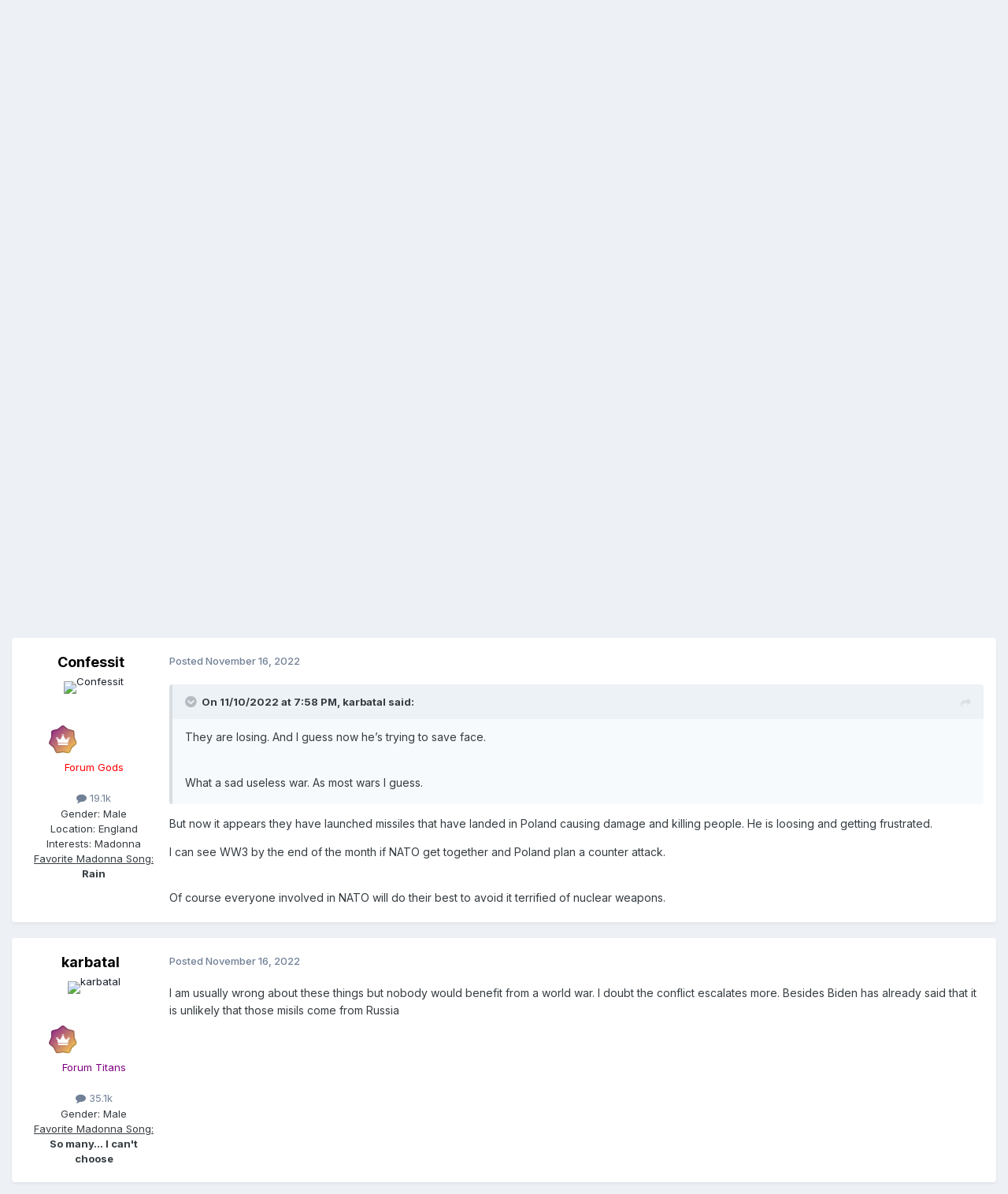

--- FILE ---
content_type: text/html;charset=UTF-8
request_url: https://forums.madonnanation.com/index.php?/topic/61513-new-war-in-europe-courtesy-of-putin/page/31/
body_size: 32681
content:
<!DOCTYPE html>
<html lang="en-US" dir="ltr">
	<head>
		<meta charset="utf-8">
        
		<title>New war in Europe, courtesy of Putin - Page 31 - Politics and World Events - MadonnaNation.com Forums</title>
		
		
		
		

	<meta name="viewport" content="width=device-width, initial-scale=1">



	<meta name="twitter:card" content="summary_large_image" />




	
		
			
				<meta property="og:title" content="New war in Europe, courtesy of Putin">
			
		
	

	
		
			
				<meta property="og:type" content="website">
			
		
	

	
		
			
				<meta property="og:url" content="https://forums.madonnanation.com/index.php?/topic/61513-new-war-in-europe-courtesy-of-putin/">
			
		
	

	
		
			
				<meta property="og:updated_time" content="2025-02-15T12:46:22Z">
			
		
	

	
		
			
				<meta property="og:image" content="https://forums.madonnanation.com/uploads/monthly_2022_06/Screenshot_20220619-213405.png.ba7d140c5284feb0bf811b9cb6592516.png">
			
		
	

	
		
			
				<meta property="og:site_name" content="MadonnaNation.com Forums">
			
		
	

	
		
			
				<meta property="og:locale" content="en_US">
			
		
	


	
		<link rel="first" href="https://forums.madonnanation.com/index.php?/topic/61513-new-war-in-europe-courtesy-of-putin/" />
	

	
		<link rel="prev" href="https://forums.madonnanation.com/index.php?/topic/61513-new-war-in-europe-courtesy-of-putin/page/30/" />
	

	
		<link rel="next" href="https://forums.madonnanation.com/index.php?/topic/61513-new-war-in-europe-courtesy-of-putin/page/32/" />
	

	
		<link rel="last" href="https://forums.madonnanation.com/index.php?/topic/61513-new-war-in-europe-courtesy-of-putin/page/34/" />
	

	
		<link rel="canonical" href="https://forums.madonnanation.com/index.php?/topic/61513-new-war-in-europe-courtesy-of-putin/page/31/" />
	





<link rel="manifest" href="https://forums.madonnanation.com/index.php?/manifest.webmanifest/">
<meta name="msapplication-config" content="https://forums.madonnanation.com/index.php?/browserconfig.xml/">
<meta name="msapplication-starturl" content="/">
<meta name="application-name" content="MadonnaNation.com Forums">
<meta name="apple-mobile-web-app-title" content="MadonnaNation.com Forums">

	<meta name="theme-color" content="#ffffff">










<link rel="preload" href="//forums.madonnanation.com/applications/core/interface/font/fontawesome-webfont.woff2?v=4.7.0" as="font" crossorigin="anonymous">
		


	<link rel="preconnect" href="https://fonts.googleapis.com">
	<link rel="preconnect" href="https://fonts.gstatic.com" crossorigin>
	
		<link href="https://fonts.googleapis.com/css2?family=Inter:wght@300;400;500;600;700&display=swap" rel="stylesheet">
	



	<link rel='stylesheet' href='https://forums.madonnanation.com/uploads/css_built_1/341e4a57816af3ba440d891ca87450ff_framework.css?v=88cd7ef3a91758755446' media='all'>

	<link rel='stylesheet' href='https://forums.madonnanation.com/uploads/css_built_1/05e81b71abe4f22d6eb8d1a929494829_responsive.css?v=88cd7ef3a91758755446' media='all'>

	<link rel='stylesheet' href='https://forums.madonnanation.com/uploads/css_built_1/90eb5adf50a8c640f633d47fd7eb1778_core.css?v=88cd7ef3a91758755446' media='all'>

	<link rel='stylesheet' href='https://forums.madonnanation.com/uploads/css_built_1/5a0da001ccc2200dc5625c3f3934497d_core_responsive.css?v=88cd7ef3a91758755446' media='all'>

	<link rel='stylesheet' href='https://forums.madonnanation.com/uploads/css_built_1/62e269ced0fdab7e30e026f1d30ae516_forums.css?v=88cd7ef3a91758755446' media='all'>

	<link rel='stylesheet' href='https://forums.madonnanation.com/uploads/css_built_1/76e62c573090645fb99a15a363d8620e_forums_responsive.css?v=88cd7ef3a91758755446' media='all'>

	<link rel='stylesheet' href='https://forums.madonnanation.com/uploads/css_built_1/ebdea0c6a7dab6d37900b9190d3ac77b_topics.css?v=88cd7ef3a91758755446' media='all'>





<link rel='stylesheet' href='https://forums.madonnanation.com/uploads/css_built_1/258adbb6e4f3e83cd3b355f84e3fa002_custom.css?v=88cd7ef3a91758755446' media='all'>




		
		

	</head>
	<body class='ipsApp ipsApp_front ipsJS_none ipsClearfix' data-controller='core.front.core.app' data-message="" data-pageApp='forums' data-pageLocation='front' data-pageModule='forums' data-pageController='topic' data-pageID='61513'  >
		
        

        

		<a href='#ipsLayout_mainArea' class='ipsHide' title='Go to main content on this page' accesskey='m'>Jump to content</a>
		





		<div id='ipsLayout_header' class='ipsClearfix'>
			<header>
				<div class='ipsLayout_container'>
					


<a href='https://forums.madonnanation.com/' id='elLogo' accesskey='1'><img src="https://forums.madonnanation.com/uploads/monthly_2022_06/320648919_MadonnaNation2022Logocopy.png.090d03772042a4b1dc099a9087e97c36.png" alt='MadonnaNation.com Forums'></a>

					
						

	<ul id='elUserNav' class='ipsList_inline cSignedOut ipsResponsive_showDesktop'>
		
        
		
        
        
            
            <li id='elSignInLink'>
                <a href='https://forums.madonnanation.com/index.php?/login/' data-ipsMenu-closeOnClick="false" data-ipsMenu id='elUserSignIn'>
                    Existing user? Sign In &nbsp;<i class='fa fa-caret-down'></i>
                </a>
                
<div id='elUserSignIn_menu' class='ipsMenu ipsMenu_auto ipsHide'>
	<form accept-charset='utf-8' method='post' action='https://forums.madonnanation.com/index.php?/login/'>
		<input type="hidden" name="csrfKey" value="81d8e83b0ed6e7ea2ec370f124eeac32">
		<input type="hidden" name="ref" value="aHR0cHM6Ly9mb3J1bXMubWFkb25uYW5hdGlvbi5jb20vaW5kZXgucGhwPy90b3BpYy82MTUxMy1uZXctd2FyLWluLWV1cm9wZS1jb3VydGVzeS1vZi1wdXRpbi9wYWdlLzMxLw==">
		<div data-role="loginForm">
			
			
			
				
<div class="ipsPad ipsForm ipsForm_vertical">
	<h4 class="ipsType_sectionHead">Sign In</h4>
	<br><br>
	<ul class='ipsList_reset'>
		<li class="ipsFieldRow ipsFieldRow_noLabel ipsFieldRow_fullWidth">
			
			
				<input type="text" placeholder="Display Name" name="auth" autocomplete="username">
			
		</li>
		<li class="ipsFieldRow ipsFieldRow_noLabel ipsFieldRow_fullWidth">
			<input type="password" placeholder="Password" name="password" autocomplete="current-password">
		</li>
		<li class="ipsFieldRow ipsFieldRow_checkbox ipsClearfix">
			<span class="ipsCustomInput">
				<input type="checkbox" name="remember_me" id="remember_me_checkbox" value="1" checked aria-checked="true">
				<span></span>
			</span>
			<div class="ipsFieldRow_content">
				<label class="ipsFieldRow_label" for="remember_me_checkbox">Remember me</label>
				<span class="ipsFieldRow_desc">Not recommended on shared computers</span>
			</div>
		</li>
		<li class="ipsFieldRow ipsFieldRow_fullWidth">
			<button type="submit" name="_processLogin" value="usernamepassword" class="ipsButton ipsButton_primary ipsButton_small" id="elSignIn_submit">Sign In</button>
			
				<p class="ipsType_right ipsType_small">
					
						<a href='https://forums.madonnanation.com/index.php?/lostpassword/' data-ipsDialog data-ipsDialog-title='Forgot your password?'>
					
					Forgot your password?</a>
				</p>
			
		</li>
	</ul>
</div>
			
		</div>
	</form>
</div>
            </li>
            
        
		
			<li>
				
					<a href='https://forums.madonnanation.com/index.php?/register/'  id='elRegisterButton' class='ipsButton ipsButton_normal ipsButton_primary'>Sign Up</a>
				
			</li>
		
	</ul>

						
<ul class='ipsMobileHamburger ipsList_reset ipsResponsive_hideDesktop'>
	<li data-ipsDrawer data-ipsDrawer-drawerElem='#elMobileDrawer'>
		<a href='#'>
			
			
				
			
			
			
			<i class='fa fa-navicon'></i>
		</a>
	</li>
</ul>
					
				</div>
			</header>
			

	<nav data-controller='core.front.core.navBar' class=' ipsResponsive_showDesktop'>
		<div class='ipsNavBar_primary ipsLayout_container '>
			<ul data-role="primaryNavBar" class='ipsClearfix'>
				


	
		
		
			
		
		<li class='ipsNavBar_active' data-active id='elNavSecondary_1' data-role="navBarItem" data-navApp="core" data-navExt="CustomItem">
			
			
				<a href="https://forums.madonnanation.com"  data-navItem-id="1" data-navDefault>
					Browse<span class='ipsNavBar_active__identifier'></span>
				</a>
			
			
				<ul class='ipsNavBar_secondary ' data-role='secondaryNavBar'>
					


	
		
		
			
		
		<li class='ipsNavBar_active' data-active id='elNavSecondary_8' data-role="navBarItem" data-navApp="forums" data-navExt="Forums">
			
			
				<a href="https://forums.madonnanation.com/index.php"  data-navItem-id="8" data-navDefault>
					Forums<span class='ipsNavBar_active__identifier'></span>
				</a>
			
			
		</li>
	
	

	
		
		
		<li  id='elNavSecondary_12' data-role="navBarItem" data-navApp="core" data-navExt="StaffDirectory">
			
			
				<a href="https://forums.madonnanation.com/index.php?/staff/"  data-navItem-id="12" >
					Staff<span class='ipsNavBar_active__identifier'></span>
				</a>
			
			
		</li>
	
	

	
		
		
		<li  id='elNavSecondary_13' data-role="navBarItem" data-navApp="core" data-navExt="OnlineUsers">
			
			
				<a href="https://forums.madonnanation.com/index.php?/online/"  data-navItem-id="13" >
					Online Users<span class='ipsNavBar_active__identifier'></span>
				</a>
			
			
		</li>
	
	

	
		
		
		<li  id='elNavSecondary_14' data-role="navBarItem" data-navApp="core" data-navExt="CustomItem">
			
			
				<a href="https://www.facebook.com/MadonnaNationcom-196850637067817/" target='_blank' rel="noopener" data-navItem-id="14" >
					Our Facebook Page<span class='ipsNavBar_active__identifier'></span>
				</a>
			
			
		</li>
	
	

	
	

					<li class='ipsHide' id='elNavigationMore_1' data-role='navMore'>
						<a href='#' data-ipsMenu data-ipsMenu-appendTo='#elNavigationMore_1' id='elNavigationMore_1_dropdown'>More <i class='fa fa-caret-down'></i></a>
						<ul class='ipsHide ipsMenu ipsMenu_auto' id='elNavigationMore_1_dropdown_menu' data-role='moreDropdown'></ul>
					</li>
				</ul>
			
		</li>
	
	

	
		
		
		<li  id='elNavSecondary_2' data-role="navBarItem" data-navApp="core" data-navExt="CustomItem">
			
			
				<a href="https://forums.madonnanation.com/index.php?/discover/"  data-navItem-id="2" >
					Activity<span class='ipsNavBar_active__identifier'></span>
				</a>
			
			
				<ul class='ipsNavBar_secondary ipsHide' data-role='secondaryNavBar'>
					


	
		
		
		<li  id='elNavSecondary_3' data-role="navBarItem" data-navApp="core" data-navExt="AllActivity">
			
			
				<a href="https://forums.madonnanation.com/index.php?/discover/"  data-navItem-id="3" >
					All Activity<span class='ipsNavBar_active__identifier'></span>
				</a>
			
			
		</li>
	
	

	
	

	
	

	
	

	
		
		
		<li  id='elNavSecondary_7' data-role="navBarItem" data-navApp="core" data-navExt="Search">
			
			
				<a href="https://forums.madonnanation.com/index.php?/search/"  data-navItem-id="7" >
					Search<span class='ipsNavBar_active__identifier'></span>
				</a>
			
			
		</li>
	
	

					<li class='ipsHide' id='elNavigationMore_2' data-role='navMore'>
						<a href='#' data-ipsMenu data-ipsMenu-appendTo='#elNavigationMore_2' id='elNavigationMore_2_dropdown'>More <i class='fa fa-caret-down'></i></a>
						<ul class='ipsHide ipsMenu ipsMenu_auto' id='elNavigationMore_2_dropdown_menu' data-role='moreDropdown'></ul>
					</li>
				</ul>
			
		</li>
	
	

	
	

	
	

	
	

				<li class='ipsHide' id='elNavigationMore' data-role='navMore'>
					<a href='#' data-ipsMenu data-ipsMenu-appendTo='#elNavigationMore' id='elNavigationMore_dropdown'>More</a>
					<ul class='ipsNavBar_secondary ipsHide' data-role='secondaryNavBar'>
						<li class='ipsHide' id='elNavigationMore_more' data-role='navMore'>
							<a href='#' data-ipsMenu data-ipsMenu-appendTo='#elNavigationMore_more' id='elNavigationMore_more_dropdown'>More <i class='fa fa-caret-down'></i></a>
							<ul class='ipsHide ipsMenu ipsMenu_auto' id='elNavigationMore_more_dropdown_menu' data-role='moreDropdown'></ul>
						</li>
					</ul>
				</li>
			</ul>
			

	<div id="elSearchWrapper">
		<div id='elSearch' data-controller="core.front.core.quickSearch">
			<form accept-charset='utf-8' action='//forums.madonnanation.com/index.php?/search/&amp;do=quicksearch' method='post'>
                <input type='search' id='elSearchField' placeholder='Search...' name='q' autocomplete='off' aria-label='Search'>
                <details class='cSearchFilter'>
                    <summary class='cSearchFilter__text'></summary>
                    <ul class='cSearchFilter__menu'>
                        
                        <li><label><input type="radio" name="type" value="all" ><span class='cSearchFilter__menuText'>Everywhere</span></label></li>
                        
                            
                                <li><label><input type="radio" name="type" value='contextual_{&quot;type&quot;:&quot;forums_topic&quot;,&quot;nodes&quot;:9}' checked><span class='cSearchFilter__menuText'>This Forum</span></label></li>
                            
                                <li><label><input type="radio" name="type" value='contextual_{&quot;type&quot;:&quot;forums_topic&quot;,&quot;item&quot;:61513}' checked><span class='cSearchFilter__menuText'>This Topic</span></label></li>
                            
                        
                        
                            <li><label><input type="radio" name="type" value="core_statuses_status"><span class='cSearchFilter__menuText'>Status Updates</span></label></li>
                        
                            <li><label><input type="radio" name="type" value="forums_topic"><span class='cSearchFilter__menuText'>Topics</span></label></li>
                        
                            <li><label><input type="radio" name="type" value="core_members"><span class='cSearchFilter__menuText'>Members</span></label></li>
                        
                    </ul>
                </details>
				<button class='cSearchSubmit' type="submit" aria-label='Search'><i class="fa fa-search"></i></button>
			</form>
		</div>
	</div>

		</div>
	</nav>

			
<ul id='elMobileNav' class='ipsResponsive_hideDesktop' data-controller='core.front.core.mobileNav'>
	
		
			
			
				
				
			
				
					<li id='elMobileBreadcrumb'>
						<a href='https://forums.madonnanation.com/index.php?/forum/9-politics-and-world-events/'>
							<span>Politics and World Events</span>
						</a>
					</li>
				
				
			
				
				
			
		
	
	
	
	<li >
		<a data-action="defaultStream" href='https://forums.madonnanation.com/index.php?/discover/'><i class="fa fa-newspaper-o" aria-hidden="true"></i></a>
	</li>

	

	
		<li class='ipsJS_show'>
			<a href='https://forums.madonnanation.com/index.php?/search/'><i class='fa fa-search'></i></a>
		</li>
	
</ul>
		</div>
		<main id='ipsLayout_body' class='ipsLayout_container'>
			<div id='ipsLayout_contentArea'>
				<div id='ipsLayout_contentWrapper'>
					
<nav class='ipsBreadcrumb ipsBreadcrumb_top ipsFaded_withHover'>
	

	<ul class='ipsList_inline ipsPos_right'>
		
		<li >
			<a data-action="defaultStream" class='ipsType_light '  href='https://forums.madonnanation.com/index.php?/discover/'><i class="fa fa-newspaper-o" aria-hidden="true"></i> <span>All Activity</span></a>
		</li>
		
	</ul>

	<ul data-role="breadcrumbList">
		<li>
			<a title="Home" href='https://forums.madonnanation.com/'>
				<span>Home <i class='fa fa-angle-right'></i></span>
			</a>
		</li>
		
		
			<li>
				
					<a href='https://forums.madonnanation.com/index.php?/forum/5-off-topic-areas/'>
						<span>Off-Topic Areas <i class='fa fa-angle-right' aria-hidden="true"></i></span>
					</a>
				
			</li>
		
			<li>
				
					<a href='https://forums.madonnanation.com/index.php?/forum/9-politics-and-world-events/'>
						<span>Politics and World Events <i class='fa fa-angle-right' aria-hidden="true"></i></span>
					</a>
				
			</li>
		
			<li>
				
					New war in Europe, courtesy of Putin
				
			</li>
		
	</ul>
</nav>
					
					<div id='ipsLayout_mainArea'>
						
						
						
						

	




						



<div class='ipsPageHeader ipsResponsive_pull ipsBox ipsPadding sm:ipsPadding:half ipsMargin_bottom'>
		
	
	<div class='ipsFlex ipsFlex-ai:center ipsFlex-fw:wrap ipsGap:4'>
		<div class='ipsFlex-flex:11'>
			<h1 class='ipsType_pageTitle ipsContained_container'>
				

				
				
					<span class='ipsType_break ipsContained'>
						<span>New war in Europe, courtesy of Putin</span>
					</span>
				
			</h1>
			
			
		</div>
		
	</div>
	<hr class='ipsHr'>
	<div class='ipsPageHeader__meta ipsFlex ipsFlex-jc:between ipsFlex-ai:center ipsFlex-fw:wrap ipsGap:3'>
		<div class='ipsFlex-flex:11'>
			<div class='ipsPhotoPanel ipsPhotoPanel_mini ipsPhotoPanel_notPhone ipsClearfix'>
				


	<a href="https://forums.madonnanation.com/index.php?/profile/3921-elijah/" rel="nofollow" data-ipsHover data-ipsHover-width="370" data-ipsHover-target="https://forums.madonnanation.com/index.php?/profile/3921-elijah/&amp;do=hovercard" class="ipsUserPhoto ipsUserPhoto_mini" title="Go to elijah's profile">
		<img src='https://forums.madonnanation.com/uploads/profile/photo-thumb-3921.jpg' alt='elijah' loading="lazy">
	</a>

				<div>
					<p class='ipsType_reset ipsType_blendLinks'>
						<span class='ipsType_normal'>
						
							<strong>By 


<a href='https://forums.madonnanation.com/index.php?/profile/3921-elijah/' rel="nofollow" data-ipsHover data-ipsHover-width='370' data-ipsHover-target='https://forums.madonnanation.com/index.php?/profile/3921-elijah/&amp;do=hovercard&amp;referrer=https%253A%252F%252Fforums.madonnanation.com%252Findex.php%253F%252Ftopic%252F61513-new-war-in-europe-courtesy-of-putin%252Fpage%252F31%252F' title="Go to elijah's profile" class="ipsType_break">elijah</a></strong><br />
							<span class='ipsType_light'><time datetime='2022-01-22T07:22:57Z' title='01/22/2022 07:22  AM' data-short='3 yr'>January 22, 2022</time> in <a href="https://forums.madonnanation.com/index.php?/forum/9-politics-and-world-events/">Politics and World Events</a></span>
						
						</span>
					</p>
				</div>
			</div>
		</div>
		
			<div class='ipsFlex-flex:01 ipsResponsive_hidePhone'>
				<div class='ipsShareLinks'>
					
						


    <a href='#elShareItem_865418921_menu' id='elShareItem_865418921' data-ipsMenu class='ipsShareButton ipsButton ipsButton_verySmall ipsButton_link ipsButton_link--light'>
        <span><i class='fa fa-share-alt'></i></span> &nbsp;Share
    </a>

    <div class='ipsPadding ipsMenu ipsMenu_normal ipsHide' id='elShareItem_865418921_menu' data-controller="core.front.core.sharelink">
        
        
        <span data-ipsCopy data-ipsCopy-flashmessage>
            <a href="https://forums.madonnanation.com/index.php?/topic/61513-new-war-in-europe-courtesy-of-putin/" class="ipsButton ipsButton_light ipsButton_small ipsButton_fullWidth" data-role="copyButton" data-clipboard-text="https://forums.madonnanation.com/index.php?/topic/61513-new-war-in-europe-courtesy-of-putin/" data-ipstooltip title='Copy Link to Clipboard'><i class="fa fa-clone"></i> https://forums.madonnanation.com/index.php?/topic/61513-new-war-in-europe-courtesy-of-putin/</a>
        </span>
        <ul class='ipsShareLinks ipsMargin_top:half'>
            
                <li>
<a href="https://x.com/share?url=https%3A%2F%2Fforums.madonnanation.com%2Findex.php%3F%2Ftopic%2F61513-new-war-in-europe-courtesy-of-putin%2F" class="cShareLink cShareLink_x" target="_blank" data-role="shareLink" title='Share on X' data-ipsTooltip rel='nofollow noopener'>
    <i class="fa fa-x"></i>
</a></li>
            
                <li>
<a href="https://www.facebook.com/sharer/sharer.php?u=https%3A%2F%2Fforums.madonnanation.com%2Findex.php%3F%2Ftopic%2F61513-new-war-in-europe-courtesy-of-putin%2F" class="cShareLink cShareLink_facebook" target="_blank" data-role="shareLink" title='Share on Facebook' data-ipsTooltip rel='noopener nofollow'>
	<i class="fa fa-facebook"></i>
</a></li>
            
                <li>
<a href="https://www.reddit.com/submit?url=https%3A%2F%2Fforums.madonnanation.com%2Findex.php%3F%2Ftopic%2F61513-new-war-in-europe-courtesy-of-putin%2F&amp;title=New+war+in+Europe%2C+courtesy+of+Putin" rel="nofollow noopener" class="cShareLink cShareLink_reddit" target="_blank" title='Share on Reddit' data-ipsTooltip>
	<i class="fa fa-reddit"></i>
</a></li>
            
                <li>
<a href="mailto:?subject=New%20war%20in%20Europe%2C%20courtesy%20of%20Putin&body=https%3A%2F%2Fforums.madonnanation.com%2Findex.php%3F%2Ftopic%2F61513-new-war-in-europe-courtesy-of-putin%2F" rel='nofollow' class='cShareLink cShareLink_email' title='Share via email' data-ipsTooltip>
	<i class="fa fa-envelope"></i>
</a></li>
            
                <li>
<a href="https://pinterest.com/pin/create/button/?url=https://forums.madonnanation.com/index.php?/topic/61513-new-war-in-europe-courtesy-of-putin/&amp;media=" class="cShareLink cShareLink_pinterest" rel="nofollow noopener" target="_blank" data-role="shareLink" title='Share on Pinterest' data-ipsTooltip>
	<i class="fa fa-pinterest"></i>
</a></li>
            
        </ul>
        
            <hr class='ipsHr'>
            <button class='ipsHide ipsButton ipsButton_verySmall ipsButton_light ipsButton_fullWidth ipsMargin_top:half' data-controller='core.front.core.webshare' data-role='webShare' data-webShareTitle='New war in Europe, courtesy of Putin' data-webShareText='New war in Europe, courtesy of Putin' data-webShareUrl='https://forums.madonnanation.com/index.php?/topic/61513-new-war-in-europe-courtesy-of-putin/'>More sharing options...</button>
        
    </div>

					
					
                    

					



					

<div data-followApp='forums' data-followArea='topic' data-followID='61513' data-controller='core.front.core.followButton'>
	

	<a href='https://forums.madonnanation.com/index.php?/login/' rel="nofollow" class="ipsFollow ipsPos_middle ipsButton ipsButton_light ipsButton_verySmall ipsButton_disabled" data-role="followButton" data-ipsTooltip title='Sign in to follow this'>
		<span>Followers</span>
		<span class='ipsCommentCount'>0</span>
	</a>

</div>
				</div>
			</div>
					
	</div>
	
	
</div>








<div class='ipsClearfix'>
	<ul class="ipsToolList ipsToolList_horizontal ipsClearfix ipsSpacer_both ipsResponsive_hidePhone">
		
		
		
	</ul>
</div>

<div id='comments' data-controller='core.front.core.commentFeed,forums.front.topic.view, core.front.core.ignoredComments' data-autoPoll data-baseURL='https://forums.madonnanation.com/index.php?/topic/61513-new-war-in-europe-courtesy-of-putin/'  data-feedID='topic-61513' class='cTopic ipsClear ipsSpacer_top'>
	
			

				<div class="ipsBox ipsResponsive_pull ipsPadding:half ipsClearfix ipsClear ipsMargin_bottom">
					
					
						


	
	<ul class='ipsPagination' id='elPagination_3da326d6f3faa96d35409270907d0673_753592376' data-ipsPagination-seoPagination='true' data-pages='34' data-ipsPagination  data-ipsPagination-pages="34" data-ipsPagination-perPage='30'>
		
			
				<li class='ipsPagination_first'><a href='https://forums.madonnanation.com/index.php?/topic/61513-new-war-in-europe-courtesy-of-putin/#comments' rel="first" data-page='1' data-ipsTooltip title='First page'><i class='fa fa-angle-double-left'></i></a></li>
				<li class='ipsPagination_prev'><a href='https://forums.madonnanation.com/index.php?/topic/61513-new-war-in-europe-courtesy-of-putin/page/30/#comments' rel="prev" data-page='30' data-ipsTooltip title='Previous page'>Prev</a></li>
				
					<li class='ipsPagination_page'><a href='https://forums.madonnanation.com/index.php?/topic/61513-new-war-in-europe-courtesy-of-putin/page/26/#comments' data-page='26'>26</a></li>
				
					<li class='ipsPagination_page'><a href='https://forums.madonnanation.com/index.php?/topic/61513-new-war-in-europe-courtesy-of-putin/page/27/#comments' data-page='27'>27</a></li>
				
					<li class='ipsPagination_page'><a href='https://forums.madonnanation.com/index.php?/topic/61513-new-war-in-europe-courtesy-of-putin/page/28/#comments' data-page='28'>28</a></li>
				
					<li class='ipsPagination_page'><a href='https://forums.madonnanation.com/index.php?/topic/61513-new-war-in-europe-courtesy-of-putin/page/29/#comments' data-page='29'>29</a></li>
				
					<li class='ipsPagination_page'><a href='https://forums.madonnanation.com/index.php?/topic/61513-new-war-in-europe-courtesy-of-putin/page/30/#comments' data-page='30'>30</a></li>
				
			
			<li class='ipsPagination_page ipsPagination_active'><a href='https://forums.madonnanation.com/index.php?/topic/61513-new-war-in-europe-courtesy-of-putin/page/31/#comments' data-page='31'>31</a></li>
			
				
					<li class='ipsPagination_page'><a href='https://forums.madonnanation.com/index.php?/topic/61513-new-war-in-europe-courtesy-of-putin/page/32/#comments' data-page='32'>32</a></li>
				
					<li class='ipsPagination_page'><a href='https://forums.madonnanation.com/index.php?/topic/61513-new-war-in-europe-courtesy-of-putin/page/33/#comments' data-page='33'>33</a></li>
				
					<li class='ipsPagination_page'><a href='https://forums.madonnanation.com/index.php?/topic/61513-new-war-in-europe-courtesy-of-putin/page/34/#comments' data-page='34'>34</a></li>
				
				<li class='ipsPagination_next'><a href='https://forums.madonnanation.com/index.php?/topic/61513-new-war-in-europe-courtesy-of-putin/page/32/#comments' rel="next" data-page='32' data-ipsTooltip title='Next page'>Next</a></li>
				<li class='ipsPagination_last'><a href='https://forums.madonnanation.com/index.php?/topic/61513-new-war-in-europe-courtesy-of-putin/page/34/#comments' rel="last" data-page='34' data-ipsTooltip title='Last page'><i class='fa fa-angle-double-right'></i></a></li>
			
			
				<li class='ipsPagination_pageJump'>
					<a href='#' data-ipsMenu data-ipsMenu-closeOnClick='false' data-ipsMenu-appendTo='#elPagination_3da326d6f3faa96d35409270907d0673_753592376' id='elPagination_3da326d6f3faa96d35409270907d0673_753592376_jump'>Page 31 of 34 &nbsp;<i class='fa fa-caret-down'></i></a>
					<div class='ipsMenu ipsMenu_narrow ipsPadding ipsHide' id='elPagination_3da326d6f3faa96d35409270907d0673_753592376_jump_menu'>
						<form accept-charset='utf-8' method='post' action='https://forums.madonnanation.com/index.php?/topic/61513-new-war-in-europe-courtesy-of-putin/#comments' data-role="pageJump" data-baseUrl='#'>
							<ul class='ipsForm ipsForm_horizontal'>
								<li class='ipsFieldRow'>
									<input type='number' min='1' max='34' placeholder='Page number' class='ipsField_fullWidth' name='page'>
								</li>
								<li class='ipsFieldRow ipsFieldRow_fullWidth'>
									<input type='submit' class='ipsButton_fullWidth ipsButton ipsButton_verySmall ipsButton_primary' value='Go'>
								</li>
							</ul>
						</form>
					</div>
				</li>
			
		
	</ul>

					
				</div>
			
	

	

<div data-controller='core.front.core.recommendedComments' data-url='https://forums.madonnanation.com/index.php?/topic/61513-new-war-in-europe-courtesy-of-putin/&amp;recommended=comments' class='ipsRecommendedComments ipsHide'>
	<div data-role="recommendedComments">
		<h2 class='ipsType_sectionHead ipsType_large ipsType_bold ipsMargin_bottom'>Recommended Posts</h2>
		
	</div>
</div>
	
	<div id="elPostFeed" data-role='commentFeed' data-controller='core.front.core.moderation' >
		<form action="https://forums.madonnanation.com/index.php?/topic/61513-new-war-in-europe-courtesy-of-putin/page/31/&amp;csrfKey=81d8e83b0ed6e7ea2ec370f124eeac32&amp;do=multimodComment" method="post" data-ipsPageAction data-role='moderationTools'>
			
			
				

					

					
					



<a id='findComment-3085233'></a>
<a id='comment-3085233'></a>
<article  id='elComment_3085233' class='cPost ipsBox ipsResponsive_pull  ipsComment  ipsComment_parent ipsClearfix ipsClear ipsColumns ipsColumns_noSpacing ipsColumns_collapsePhone    '>
	

	

	<div class='cAuthorPane_mobile ipsResponsive_showPhone'>
		<div class='cAuthorPane_photo'>
			<div class='cAuthorPane_photoWrap'>
				


	<a href="https://forums.madonnanation.com/index.php?/profile/111-karbatal/" rel="nofollow" data-ipsHover data-ipsHover-width="370" data-ipsHover-target="https://forums.madonnanation.com/index.php?/profile/111-karbatal/&amp;do=hovercard" class="ipsUserPhoto ipsUserPhoto_large" title="Go to karbatal's profile">
		<img src='https://forums.madonnanation.com/uploads/profile/photo-thumb-111.jpg' alt='karbatal' loading="lazy">
	</a>

				
				
					<a href="https://forums.madonnanation.com/index.php?/profile/111-karbatal/badges/" rel="nofollow">
						
<img src='https://forums.madonnanation.com/uploads/monthly_2021_06/13_Veteran.svg' loading="lazy" alt="Veteran" class="cAuthorPane_badge cAuthorPane_badge--rank ipsOutline ipsOutline:2px" data-ipsTooltip title="Rank: Veteran (13/14)">
					</a>
				
			</div>
		</div>
		<div class='cAuthorPane_content'>
			<h3 class='ipsType_sectionHead cAuthorPane_author ipsType_break ipsType_blendLinks ipsFlex ipsFlex-ai:center'>
				


<a href='https://forums.madonnanation.com/index.php?/profile/111-karbatal/' rel="nofollow" data-ipsHover data-ipsHover-width='370' data-ipsHover-target='https://forums.madonnanation.com/index.php?/profile/111-karbatal/&amp;do=hovercard&amp;referrer=https%253A%252F%252Fforums.madonnanation.com%252Findex.php%253F%252Ftopic%252F61513-new-war-in-europe-courtesy-of-putin%252Fpage%252F31%252F' title="Go to karbatal's profile" class="ipsType_break"><span style='color:purple'>karbatal</span></a>
			</h3>
			<div class='ipsType_light ipsType_reset'>
			    <a href='https://forums.madonnanation.com/index.php?/topic/61513-new-war-in-europe-courtesy-of-putin/page/31/#findComment-3085233' rel="nofollow" class='ipsType_blendLinks'>Posted <time datetime='2022-11-10T19:58:09Z' title='11/10/2022 07:58  PM' data-short='3 yr'>November 10, 2022</time></a>
				
			</div>
		</div>
	</div>
	<aside class='ipsComment_author cAuthorPane ipsColumn ipsColumn_medium ipsResponsive_hidePhone'>
		<h3 class='ipsType_sectionHead cAuthorPane_author ipsType_blendLinks ipsType_break'><strong>


<a href='https://forums.madonnanation.com/index.php?/profile/111-karbatal/' rel="nofollow" data-ipsHover data-ipsHover-width='370' data-ipsHover-target='https://forums.madonnanation.com/index.php?/profile/111-karbatal/&amp;do=hovercard&amp;referrer=https%253A%252F%252Fforums.madonnanation.com%252Findex.php%253F%252Ftopic%252F61513-new-war-in-europe-courtesy-of-putin%252Fpage%252F31%252F' title="Go to karbatal's profile" class="ipsType_break">karbatal</a></strong>
			
		</h3>
		<ul class='cAuthorPane_info ipsList_reset'>
			<li data-role='photo' class='cAuthorPane_photo'>
				<div class='cAuthorPane_photoWrap'>
					


	<a href="https://forums.madonnanation.com/index.php?/profile/111-karbatal/" rel="nofollow" data-ipsHover data-ipsHover-width="370" data-ipsHover-target="https://forums.madonnanation.com/index.php?/profile/111-karbatal/&amp;do=hovercard" class="ipsUserPhoto ipsUserPhoto_large" title="Go to karbatal's profile">
		<img src='https://forums.madonnanation.com/uploads/profile/photo-thumb-111.jpg' alt='karbatal' loading="lazy">
	</a>

					
					
						
<img src='https://forums.madonnanation.com/uploads/monthly_2021_06/13_Veteran.svg' loading="lazy" alt="Veteran" class="cAuthorPane_badge cAuthorPane_badge--rank ipsOutline ipsOutline:2px" data-ipsTooltip title="Rank: Veteran (13/14)">
					
				</div>
			</li>
			
				<li data-role='group'><span style='color:purple'>Forum Titans</span></li>
				
			
			
				<li data-role='stats' class='ipsMargin_top'>
					<ul class="ipsList_reset ipsType_light ipsFlex ipsFlex-ai:center ipsFlex-jc:center ipsGap_row:2 cAuthorPane_stats">
						<li>
							
								<a href="https://forums.madonnanation.com/index.php?/profile/111-karbatal/content/" rel="nofollow" title="35,051 posts" data-ipsTooltip class="ipsType_blendLinks">
							
								<i class="fa fa-comment"></i> 35.1k
							
								</a>
							
						</li>
						
					</ul>
				</li>
			
			
				

	
	<li data-role='custom-field' class='ipsResponsive_hidePhone ipsType_break'>
		
<span class='ft'>Gender:</span> <span class='fc'>Male</span>
	</li>
	
	<li data-role='custom-field' class='ipsResponsive_hidePhone ipsType_break'>
		
<span class='ft'><u>Favorite Madonna Song:</u></span><br><span class='fc'><b>So many... I can&#039;t choose</b></span>
	</li>
	

			
		</ul>
	</aside>
	<div class='ipsColumn ipsColumn_fluid ipsMargin:none'>
		

<div id='comment-3085233_wrap' data-controller='core.front.core.comment' data-commentApp='forums' data-commentType='forums' data-commentID="3085233" data-quoteData='{&quot;userid&quot;:111,&quot;username&quot;:&quot;karbatal&quot;,&quot;timestamp&quot;:1668110289,&quot;contentapp&quot;:&quot;forums&quot;,&quot;contenttype&quot;:&quot;forums&quot;,&quot;contentid&quot;:61513,&quot;contentclass&quot;:&quot;forums_Topic&quot;,&quot;contentcommentid&quot;:3085233}' class='ipsComment_content ipsType_medium'>

	<div class='ipsComment_meta ipsType_light ipsFlex ipsFlex-ai:center ipsFlex-jc:between ipsFlex-fd:row-reverse'>
		<div class='ipsType_light ipsType_reset ipsType_blendLinks ipsComment_toolWrap'>
			<div class='ipsResponsive_hidePhone ipsComment_badges'>
				<ul class='ipsList_reset ipsFlex ipsFlex-jc:end ipsFlex-fw:wrap ipsGap:2 ipsGap_row:1'>
					
					
					
					
					
				</ul>
			</div>
			<ul class='ipsList_reset ipsComment_tools'>
				<li>
					<a href='#elControls_3085233_menu' class='ipsComment_ellipsis' id='elControls_3085233' title='More options...' data-ipsMenu data-ipsMenu-appendTo='#comment-3085233_wrap'><i class='fa fa-ellipsis-h'></i></a>
					<ul id='elControls_3085233_menu' class='ipsMenu ipsMenu_narrow ipsHide'>
						
						
                        
						
						
						
							
								
							
							
							
							
							
							
						
					</ul>
				</li>
				
			</ul>
		</div>

		<div class='ipsType_reset ipsResponsive_hidePhone'>
		   
		   Posted <time datetime='2022-11-10T19:58:09Z' title='11/10/2022 07:58  PM' data-short='3 yr'>November 10, 2022</time>
		   
			
			<span class='ipsResponsive_hidePhone'>
				
				
			</span>
		</div>
	</div>

	

    

	<div class='cPost_contentWrap'>
		
		<div data-role='commentContent' class='ipsType_normal ipsType_richText ipsPadding_bottom ipsContained' data-controller='core.front.core.lightboxedImages'>
			<p>
	They are losing. And I guess now he’s trying to save face. <br>
	 
</p>

<p>
	What a sad useless war. As most wars I guess. 
</p>


			
		</div>

		

		
			

		
	</div>

	
    
</div>
	</div>
</article>
					
					
					
				

					

					
					



<a id='findComment-3085971'></a>
<a id='comment-3085971'></a>
<article  id='elComment_3085971' class='cPost ipsBox ipsResponsive_pull  ipsComment  ipsComment_parent ipsClearfix ipsClear ipsColumns ipsColumns_noSpacing ipsColumns_collapsePhone    '>
	

	

	<div class='cAuthorPane_mobile ipsResponsive_showPhone'>
		<div class='cAuthorPane_photo'>
			<div class='cAuthorPane_photoWrap'>
				


	<a href="https://forums.madonnanation.com/index.php?/profile/20559-confessit/" rel="nofollow" data-ipsHover data-ipsHover-width="370" data-ipsHover-target="https://forums.madonnanation.com/index.php?/profile/20559-confessit/&amp;do=hovercard" class="ipsUserPhoto ipsUserPhoto_large" title="Go to Confessit's profile">
		<img src='https://forums.madonnanation.com/uploads/monthly_2025_11/IMG_7952.thumb.jpeg.32c24bd49f0af38416035af5c84c94e6.jpeg' alt='Confessit' loading="lazy">
	</a>

				
				
					<a href="https://forums.madonnanation.com/index.php?/profile/20559-confessit/badges/" rel="nofollow">
						
<img src='https://forums.madonnanation.com/uploads/monthly_2021_06/13_Veteran.svg' loading="lazy" alt="Veteran" class="cAuthorPane_badge cAuthorPane_badge--rank ipsOutline ipsOutline:2px" data-ipsTooltip title="Rank: Veteran (13/14)">
					</a>
				
			</div>
		</div>
		<div class='cAuthorPane_content'>
			<h3 class='ipsType_sectionHead cAuthorPane_author ipsType_break ipsType_blendLinks ipsFlex ipsFlex-ai:center'>
				


<a href='https://forums.madonnanation.com/index.php?/profile/20559-confessit/' rel="nofollow" data-ipsHover data-ipsHover-width='370' data-ipsHover-target='https://forums.madonnanation.com/index.php?/profile/20559-confessit/&amp;do=hovercard&amp;referrer=https%253A%252F%252Fforums.madonnanation.com%252Findex.php%253F%252Ftopic%252F61513-new-war-in-europe-courtesy-of-putin%252Fpage%252F31%252F' title="Go to Confessit's profile" class="ipsType_break"><span style='color:red'>Confessit</span></a>
			</h3>
			<div class='ipsType_light ipsType_reset'>
			    <a href='https://forums.madonnanation.com/index.php?/topic/61513-new-war-in-europe-courtesy-of-putin/page/31/#findComment-3085971' rel="nofollow" class='ipsType_blendLinks'>Posted <time datetime='2022-11-16T01:01:19Z' title='11/16/2022 01:01  AM' data-short='3 yr'>November 16, 2022</time></a>
				
			</div>
		</div>
	</div>
	<aside class='ipsComment_author cAuthorPane ipsColumn ipsColumn_medium ipsResponsive_hidePhone'>
		<h3 class='ipsType_sectionHead cAuthorPane_author ipsType_blendLinks ipsType_break'><strong>


<a href='https://forums.madonnanation.com/index.php?/profile/20559-confessit/' rel="nofollow" data-ipsHover data-ipsHover-width='370' data-ipsHover-target='https://forums.madonnanation.com/index.php?/profile/20559-confessit/&amp;do=hovercard&amp;referrer=https%253A%252F%252Fforums.madonnanation.com%252Findex.php%253F%252Ftopic%252F61513-new-war-in-europe-courtesy-of-putin%252Fpage%252F31%252F' title="Go to Confessit's profile" class="ipsType_break">Confessit</a></strong>
			
		</h3>
		<ul class='cAuthorPane_info ipsList_reset'>
			<li data-role='photo' class='cAuthorPane_photo'>
				<div class='cAuthorPane_photoWrap'>
					


	<a href="https://forums.madonnanation.com/index.php?/profile/20559-confessit/" rel="nofollow" data-ipsHover data-ipsHover-width="370" data-ipsHover-target="https://forums.madonnanation.com/index.php?/profile/20559-confessit/&amp;do=hovercard" class="ipsUserPhoto ipsUserPhoto_large" title="Go to Confessit's profile">
		<img src='https://forums.madonnanation.com/uploads/monthly_2025_11/IMG_7952.thumb.jpeg.32c24bd49f0af38416035af5c84c94e6.jpeg' alt='Confessit' loading="lazy">
	</a>

					
					
						
<img src='https://forums.madonnanation.com/uploads/monthly_2021_06/13_Veteran.svg' loading="lazy" alt="Veteran" class="cAuthorPane_badge cAuthorPane_badge--rank ipsOutline ipsOutline:2px" data-ipsTooltip title="Rank: Veteran (13/14)">
					
				</div>
			</li>
			
				<li data-role='group'><span style='color:red'>Forum Gods</span></li>
				
			
			
				<li data-role='stats' class='ipsMargin_top'>
					<ul class="ipsList_reset ipsType_light ipsFlex ipsFlex-ai:center ipsFlex-jc:center ipsGap_row:2 cAuthorPane_stats">
						<li>
							
								<a href="https://forums.madonnanation.com/index.php?/profile/20559-confessit/content/" rel="nofollow" title="19,140 posts" data-ipsTooltip class="ipsType_blendLinks">
							
								<i class="fa fa-comment"></i> 19.1k
							
								</a>
							
						</li>
						
					</ul>
				</li>
			
			
				

	
	<li data-role='custom-field' class='ipsResponsive_hidePhone ipsType_break'>
		
<span class='ft'>Gender:</span> <span class='fc'>Male</span>
	</li>
	
	<li data-role='custom-field' class='ipsResponsive_hidePhone ipsType_break'>
		
<span class='ft'>Location:</span> <span class='fc'>England</span>
	</li>
	
	<li data-role='custom-field' class='ipsResponsive_hidePhone ipsType_break'>
		
<span class='ft'>Interests:</span> <span class='fc'>Madonna
</span>
	</li>
	
	<li data-role='custom-field' class='ipsResponsive_hidePhone ipsType_break'>
		
<span class='ft'><u>Favorite Madonna Song:</u></span><br><span class='fc'><b>Rain</b></span>
	</li>
	

			
		</ul>
	</aside>
	<div class='ipsColumn ipsColumn_fluid ipsMargin:none'>
		

<div id='comment-3085971_wrap' data-controller='core.front.core.comment' data-commentApp='forums' data-commentType='forums' data-commentID="3085971" data-quoteData='{&quot;userid&quot;:20559,&quot;username&quot;:&quot;Confessit&quot;,&quot;timestamp&quot;:1668560479,&quot;contentapp&quot;:&quot;forums&quot;,&quot;contenttype&quot;:&quot;forums&quot;,&quot;contentid&quot;:61513,&quot;contentclass&quot;:&quot;forums_Topic&quot;,&quot;contentcommentid&quot;:3085971}' class='ipsComment_content ipsType_medium'>

	<div class='ipsComment_meta ipsType_light ipsFlex ipsFlex-ai:center ipsFlex-jc:between ipsFlex-fd:row-reverse'>
		<div class='ipsType_light ipsType_reset ipsType_blendLinks ipsComment_toolWrap'>
			<div class='ipsResponsive_hidePhone ipsComment_badges'>
				<ul class='ipsList_reset ipsFlex ipsFlex-jc:end ipsFlex-fw:wrap ipsGap:2 ipsGap_row:1'>
					
					
					
					
					
				</ul>
			</div>
			<ul class='ipsList_reset ipsComment_tools'>
				<li>
					<a href='#elControls_3085971_menu' class='ipsComment_ellipsis' id='elControls_3085971' title='More options...' data-ipsMenu data-ipsMenu-appendTo='#comment-3085971_wrap'><i class='fa fa-ellipsis-h'></i></a>
					<ul id='elControls_3085971_menu' class='ipsMenu ipsMenu_narrow ipsHide'>
						
						
                        
						
						
						
							
								
							
							
							
							
							
							
						
					</ul>
				</li>
				
			</ul>
		</div>

		<div class='ipsType_reset ipsResponsive_hidePhone'>
		   
		   Posted <time datetime='2022-11-16T01:01:19Z' title='11/16/2022 01:01  AM' data-short='3 yr'>November 16, 2022</time>
		   
			
			<span class='ipsResponsive_hidePhone'>
				
				
			</span>
		</div>
	</div>

	

    

	<div class='cPost_contentWrap'>
		
		<div data-role='commentContent' class='ipsType_normal ipsType_richText ipsPadding_bottom ipsContained' data-controller='core.front.core.lightboxedImages'>
			<blockquote class="ipsQuote" data-gramm="false" data-ipsquote="" data-ipsquote-contentapp="forums" data-ipsquote-contentclass="forums_Topic" data-ipsquote-contentcommentid="3085233" data-ipsquote-contentid="61513" data-ipsquote-contenttype="forums" data-ipsquote-timestamp="1668110289" data-ipsquote-userid="111" data-ipsquote-username="karbatal">
	<div class="ipsQuote_citation">
		On 11/10/2022 at 7:58 PM, karbatal said:
	</div>

	<div class="ipsQuote_contents ipsClearfix" data-gramm="false">
		<p>
			They are losing. And I guess now he’s trying to save face. <br>
			 
		</p>

		<p>
			What a sad useless war. As most wars I guess. 
		</p>
	</div>
</blockquote>

<p>
	But now it appears they have launched missiles that have landed in Poland causing damage and killing people. He is loosing and getting frustrated.
</p>

<p>
	I can see WW3 by the end of the month if NATO get together and Poland plan a counter attack.<br>
	 
</p>

<p>
	Of course everyone involved in NATO will do their best to avoid it terrified of nuclear weapons.
</p>


			
		</div>

		

		
			

		
	</div>

	
    
</div>
	</div>
</article>
					
					
					
				

					

					
					



<a id='findComment-3085993'></a>
<a id='comment-3085993'></a>
<article  id='elComment_3085993' class='cPost ipsBox ipsResponsive_pull  ipsComment  ipsComment_parent ipsClearfix ipsClear ipsColumns ipsColumns_noSpacing ipsColumns_collapsePhone    '>
	

	

	<div class='cAuthorPane_mobile ipsResponsive_showPhone'>
		<div class='cAuthorPane_photo'>
			<div class='cAuthorPane_photoWrap'>
				


	<a href="https://forums.madonnanation.com/index.php?/profile/111-karbatal/" rel="nofollow" data-ipsHover data-ipsHover-width="370" data-ipsHover-target="https://forums.madonnanation.com/index.php?/profile/111-karbatal/&amp;do=hovercard" class="ipsUserPhoto ipsUserPhoto_large" title="Go to karbatal's profile">
		<img src='https://forums.madonnanation.com/uploads/profile/photo-thumb-111.jpg' alt='karbatal' loading="lazy">
	</a>

				
				
					<a href="https://forums.madonnanation.com/index.php?/profile/111-karbatal/badges/" rel="nofollow">
						
<img src='https://forums.madonnanation.com/uploads/monthly_2021_06/13_Veteran.svg' loading="lazy" alt="Veteran" class="cAuthorPane_badge cAuthorPane_badge--rank ipsOutline ipsOutline:2px" data-ipsTooltip title="Rank: Veteran (13/14)">
					</a>
				
			</div>
		</div>
		<div class='cAuthorPane_content'>
			<h3 class='ipsType_sectionHead cAuthorPane_author ipsType_break ipsType_blendLinks ipsFlex ipsFlex-ai:center'>
				


<a href='https://forums.madonnanation.com/index.php?/profile/111-karbatal/' rel="nofollow" data-ipsHover data-ipsHover-width='370' data-ipsHover-target='https://forums.madonnanation.com/index.php?/profile/111-karbatal/&amp;do=hovercard&amp;referrer=https%253A%252F%252Fforums.madonnanation.com%252Findex.php%253F%252Ftopic%252F61513-new-war-in-europe-courtesy-of-putin%252Fpage%252F31%252F' title="Go to karbatal's profile" class="ipsType_break"><span style='color:purple'>karbatal</span></a>
			</h3>
			<div class='ipsType_light ipsType_reset'>
			    <a href='https://forums.madonnanation.com/index.php?/topic/61513-new-war-in-europe-courtesy-of-putin/page/31/#findComment-3085993' rel="nofollow" class='ipsType_blendLinks'>Posted <time datetime='2022-11-16T07:46:35Z' title='11/16/2022 07:46  AM' data-short='3 yr'>November 16, 2022</time></a>
				
			</div>
		</div>
	</div>
	<aside class='ipsComment_author cAuthorPane ipsColumn ipsColumn_medium ipsResponsive_hidePhone'>
		<h3 class='ipsType_sectionHead cAuthorPane_author ipsType_blendLinks ipsType_break'><strong>


<a href='https://forums.madonnanation.com/index.php?/profile/111-karbatal/' rel="nofollow" data-ipsHover data-ipsHover-width='370' data-ipsHover-target='https://forums.madonnanation.com/index.php?/profile/111-karbatal/&amp;do=hovercard&amp;referrer=https%253A%252F%252Fforums.madonnanation.com%252Findex.php%253F%252Ftopic%252F61513-new-war-in-europe-courtesy-of-putin%252Fpage%252F31%252F' title="Go to karbatal's profile" class="ipsType_break">karbatal</a></strong>
			
		</h3>
		<ul class='cAuthorPane_info ipsList_reset'>
			<li data-role='photo' class='cAuthorPane_photo'>
				<div class='cAuthorPane_photoWrap'>
					


	<a href="https://forums.madonnanation.com/index.php?/profile/111-karbatal/" rel="nofollow" data-ipsHover data-ipsHover-width="370" data-ipsHover-target="https://forums.madonnanation.com/index.php?/profile/111-karbatal/&amp;do=hovercard" class="ipsUserPhoto ipsUserPhoto_large" title="Go to karbatal's profile">
		<img src='https://forums.madonnanation.com/uploads/profile/photo-thumb-111.jpg' alt='karbatal' loading="lazy">
	</a>

					
					
						
<img src='https://forums.madonnanation.com/uploads/monthly_2021_06/13_Veteran.svg' loading="lazy" alt="Veteran" class="cAuthorPane_badge cAuthorPane_badge--rank ipsOutline ipsOutline:2px" data-ipsTooltip title="Rank: Veteran (13/14)">
					
				</div>
			</li>
			
				<li data-role='group'><span style='color:purple'>Forum Titans</span></li>
				
			
			
				<li data-role='stats' class='ipsMargin_top'>
					<ul class="ipsList_reset ipsType_light ipsFlex ipsFlex-ai:center ipsFlex-jc:center ipsGap_row:2 cAuthorPane_stats">
						<li>
							
								<a href="https://forums.madonnanation.com/index.php?/profile/111-karbatal/content/" rel="nofollow" title="35,051 posts" data-ipsTooltip class="ipsType_blendLinks">
							
								<i class="fa fa-comment"></i> 35.1k
							
								</a>
							
						</li>
						
					</ul>
				</li>
			
			
				

	
	<li data-role='custom-field' class='ipsResponsive_hidePhone ipsType_break'>
		
<span class='ft'>Gender:</span> <span class='fc'>Male</span>
	</li>
	
	<li data-role='custom-field' class='ipsResponsive_hidePhone ipsType_break'>
		
<span class='ft'><u>Favorite Madonna Song:</u></span><br><span class='fc'><b>So many... I can&#039;t choose</b></span>
	</li>
	

			
		</ul>
	</aside>
	<div class='ipsColumn ipsColumn_fluid ipsMargin:none'>
		

<div id='comment-3085993_wrap' data-controller='core.front.core.comment' data-commentApp='forums' data-commentType='forums' data-commentID="3085993" data-quoteData='{&quot;userid&quot;:111,&quot;username&quot;:&quot;karbatal&quot;,&quot;timestamp&quot;:1668584795,&quot;contentapp&quot;:&quot;forums&quot;,&quot;contenttype&quot;:&quot;forums&quot;,&quot;contentid&quot;:61513,&quot;contentclass&quot;:&quot;forums_Topic&quot;,&quot;contentcommentid&quot;:3085993}' class='ipsComment_content ipsType_medium'>

	<div class='ipsComment_meta ipsType_light ipsFlex ipsFlex-ai:center ipsFlex-jc:between ipsFlex-fd:row-reverse'>
		<div class='ipsType_light ipsType_reset ipsType_blendLinks ipsComment_toolWrap'>
			<div class='ipsResponsive_hidePhone ipsComment_badges'>
				<ul class='ipsList_reset ipsFlex ipsFlex-jc:end ipsFlex-fw:wrap ipsGap:2 ipsGap_row:1'>
					
					
					
					
					
				</ul>
			</div>
			<ul class='ipsList_reset ipsComment_tools'>
				<li>
					<a href='#elControls_3085993_menu' class='ipsComment_ellipsis' id='elControls_3085993' title='More options...' data-ipsMenu data-ipsMenu-appendTo='#comment-3085993_wrap'><i class='fa fa-ellipsis-h'></i></a>
					<ul id='elControls_3085993_menu' class='ipsMenu ipsMenu_narrow ipsHide'>
						
						
                        
						
						
						
							
								
							
							
							
							
							
							
						
					</ul>
				</li>
				
			</ul>
		</div>

		<div class='ipsType_reset ipsResponsive_hidePhone'>
		   
		   Posted <time datetime='2022-11-16T07:46:35Z' title='11/16/2022 07:46  AM' data-short='3 yr'>November 16, 2022</time>
		   
			
			<span class='ipsResponsive_hidePhone'>
				
				
			</span>
		</div>
	</div>

	

    

	<div class='cPost_contentWrap'>
		
		<div data-role='commentContent' class='ipsType_normal ipsType_richText ipsPadding_bottom ipsContained' data-controller='core.front.core.lightboxedImages'>
			<p>
	I am usually wrong about these things but nobody would benefit from a world war. I doubt the conflict escalates more. Besides Biden has already said that it is unlikely that those misils come from Russia 
</p>


			
		</div>

		

		
			

		
	</div>

	
    
</div>
	</div>
</article>
					
					
					
				

					

					
					



<a id='findComment-3085997'></a>
<a id='comment-3085997'></a>
<article  id='elComment_3085997' class='cPost ipsBox ipsResponsive_pull  ipsComment  ipsComment_parent ipsClearfix ipsClear ipsColumns ipsColumns_noSpacing ipsColumns_collapsePhone    '>
	

	

	<div class='cAuthorPane_mobile ipsResponsive_showPhone'>
		<div class='cAuthorPane_photo'>
			<div class='cAuthorPane_photoWrap'>
				


	<a href="https://forums.madonnanation.com/index.php?/profile/14675-sotos8/" rel="nofollow" data-ipsHover data-ipsHover-width="370" data-ipsHover-target="https://forums.madonnanation.com/index.php?/profile/14675-sotos8/&amp;do=hovercard" class="ipsUserPhoto ipsUserPhoto_large" title="Go to sotos8's profile">
		<img src='data:image/svg+xml,%3Csvg%20xmlns%3D%22http%3A%2F%2Fwww.w3.org%2F2000%2Fsvg%22%20viewBox%3D%220%200%201024%201024%22%20style%3D%22background%3A%23627cc4%22%3E%3Cg%3E%3Ctext%20text-anchor%3D%22middle%22%20dy%3D%22.35em%22%20x%3D%22512%22%20y%3D%22512%22%20fill%3D%22%23ffffff%22%20font-size%3D%22700%22%20font-family%3D%22-apple-system%2C%20BlinkMacSystemFont%2C%20Roboto%2C%20Helvetica%2C%20Arial%2C%20sans-serif%22%3ES%3C%2Ftext%3E%3C%2Fg%3E%3C%2Fsvg%3E' alt='sotos8' loading="lazy">
	</a>

				
				
					<a href="https://forums.madonnanation.com/index.php?/profile/14675-sotos8/badges/" rel="nofollow">
						
<img src='https://forums.madonnanation.com/uploads/monthly_2021_06/9_RisingStar.svg' loading="lazy" alt="Rising Star" class="cAuthorPane_badge cAuthorPane_badge--rank ipsOutline ipsOutline:2px" data-ipsTooltip title="Rank: Rising Star (9/14)">
					</a>
				
			</div>
		</div>
		<div class='cAuthorPane_content'>
			<h3 class='ipsType_sectionHead cAuthorPane_author ipsType_break ipsType_blendLinks ipsFlex ipsFlex-ai:center'>
				


<a href='https://forums.madonnanation.com/index.php?/profile/14675-sotos8/' rel="nofollow" data-ipsHover data-ipsHover-width='370' data-ipsHover-target='https://forums.madonnanation.com/index.php?/profile/14675-sotos8/&amp;do=hovercard&amp;referrer=https%253A%252F%252Fforums.madonnanation.com%252Findex.php%253F%252Ftopic%252F61513-new-war-in-europe-courtesy-of-putin%252Fpage%252F31%252F' title="Go to sotos8's profile" class="ipsType_break"><span style='color:green'>sotos8</span></a>
			</h3>
			<div class='ipsType_light ipsType_reset'>
			    <a href='https://forums.madonnanation.com/index.php?/topic/61513-new-war-in-europe-courtesy-of-putin/page/31/#findComment-3085997' rel="nofollow" class='ipsType_blendLinks'>Posted <time datetime='2022-11-16T08:00:01Z' title='11/16/2022 08:00  AM' data-short='3 yr'>November 16, 2022</time></a>
				
			</div>
		</div>
	</div>
	<aside class='ipsComment_author cAuthorPane ipsColumn ipsColumn_medium ipsResponsive_hidePhone'>
		<h3 class='ipsType_sectionHead cAuthorPane_author ipsType_blendLinks ipsType_break'><strong>


<a href='https://forums.madonnanation.com/index.php?/profile/14675-sotos8/' rel="nofollow" data-ipsHover data-ipsHover-width='370' data-ipsHover-target='https://forums.madonnanation.com/index.php?/profile/14675-sotos8/&amp;do=hovercard&amp;referrer=https%253A%252F%252Fforums.madonnanation.com%252Findex.php%253F%252Ftopic%252F61513-new-war-in-europe-courtesy-of-putin%252Fpage%252F31%252F' title="Go to sotos8's profile" class="ipsType_break">sotos8</a></strong>
			
		</h3>
		<ul class='cAuthorPane_info ipsList_reset'>
			<li data-role='photo' class='cAuthorPane_photo'>
				<div class='cAuthorPane_photoWrap'>
					


	<a href="https://forums.madonnanation.com/index.php?/profile/14675-sotos8/" rel="nofollow" data-ipsHover data-ipsHover-width="370" data-ipsHover-target="https://forums.madonnanation.com/index.php?/profile/14675-sotos8/&amp;do=hovercard" class="ipsUserPhoto ipsUserPhoto_large" title="Go to sotos8's profile">
		<img src='data:image/svg+xml,%3Csvg%20xmlns%3D%22http%3A%2F%2Fwww.w3.org%2F2000%2Fsvg%22%20viewBox%3D%220%200%201024%201024%22%20style%3D%22background%3A%23627cc4%22%3E%3Cg%3E%3Ctext%20text-anchor%3D%22middle%22%20dy%3D%22.35em%22%20x%3D%22512%22%20y%3D%22512%22%20fill%3D%22%23ffffff%22%20font-size%3D%22700%22%20font-family%3D%22-apple-system%2C%20BlinkMacSystemFont%2C%20Roboto%2C%20Helvetica%2C%20Arial%2C%20sans-serif%22%3ES%3C%2Ftext%3E%3C%2Fg%3E%3C%2Fsvg%3E' alt='sotos8' loading="lazy">
	</a>

					
					
						
<img src='https://forums.madonnanation.com/uploads/monthly_2021_06/9_RisingStar.svg' loading="lazy" alt="Rising Star" class="cAuthorPane_badge cAuthorPane_badge--rank ipsOutline ipsOutline:2px" data-ipsTooltip title="Rank: Rising Star (9/14)">
					
				</div>
			</li>
			
				<li data-role='group'><span style='color:green'>Supreme Elitists</span></li>
				
			
			
				<li data-role='stats' class='ipsMargin_top'>
					<ul class="ipsList_reset ipsType_light ipsFlex ipsFlex-ai:center ipsFlex-jc:center ipsGap_row:2 cAuthorPane_stats">
						<li>
							
								<a href="https://forums.madonnanation.com/index.php?/profile/14675-sotos8/content/" rel="nofollow" title="6,043 posts" data-ipsTooltip class="ipsType_blendLinks">
							
								<i class="fa fa-comment"></i> 6k
							
								</a>
							
						</li>
						
					</ul>
				</li>
			
			
				

	
	<li data-role='custom-field' class='ipsResponsive_hidePhone ipsType_break'>
		
<span class='ft'>Gender:</span> <span class='fc'>Male</span>
	</li>
	
	<li data-role='custom-field' class='ipsResponsive_hidePhone ipsType_break'>
		
<span class='ft'>Location:</span> <span class='fc'>Athens,Greece</span>
	</li>
	
	<li data-role='custom-field' class='ipsResponsive_hidePhone ipsType_break'>
		
<span class='ft'><u>Favorite Madonna Song:</u></span><br><span class='fc'><b>erotica</b></span>
	</li>
	

			
		</ul>
	</aside>
	<div class='ipsColumn ipsColumn_fluid ipsMargin:none'>
		

<div id='comment-3085997_wrap' data-controller='core.front.core.comment' data-commentApp='forums' data-commentType='forums' data-commentID="3085997" data-quoteData='{&quot;userid&quot;:14675,&quot;username&quot;:&quot;sotos8&quot;,&quot;timestamp&quot;:1668585601,&quot;contentapp&quot;:&quot;forums&quot;,&quot;contenttype&quot;:&quot;forums&quot;,&quot;contentid&quot;:61513,&quot;contentclass&quot;:&quot;forums_Topic&quot;,&quot;contentcommentid&quot;:3085997}' class='ipsComment_content ipsType_medium'>

	<div class='ipsComment_meta ipsType_light ipsFlex ipsFlex-ai:center ipsFlex-jc:between ipsFlex-fd:row-reverse'>
		<div class='ipsType_light ipsType_reset ipsType_blendLinks ipsComment_toolWrap'>
			<div class='ipsResponsive_hidePhone ipsComment_badges'>
				<ul class='ipsList_reset ipsFlex ipsFlex-jc:end ipsFlex-fw:wrap ipsGap:2 ipsGap_row:1'>
					
					
					
					
					
				</ul>
			</div>
			<ul class='ipsList_reset ipsComment_tools'>
				<li>
					<a href='#elControls_3085997_menu' class='ipsComment_ellipsis' id='elControls_3085997' title='More options...' data-ipsMenu data-ipsMenu-appendTo='#comment-3085997_wrap'><i class='fa fa-ellipsis-h'></i></a>
					<ul id='elControls_3085997_menu' class='ipsMenu ipsMenu_narrow ipsHide'>
						
						
                        
						
						
						
							
								
							
							
							
							
							
							
						
					</ul>
				</li>
				
			</ul>
		</div>

		<div class='ipsType_reset ipsResponsive_hidePhone'>
		   
		   Posted <time datetime='2022-11-16T08:00:01Z' title='11/16/2022 08:00  AM' data-short='3 yr'>November 16, 2022</time>
		   
			
			<span class='ipsResponsive_hidePhone'>
				
				
			</span>
		</div>
	</div>

	

    

	<div class='cPost_contentWrap'>
		
		<div data-role='commentContent' class='ipsType_normal ipsType_richText ipsPadding_bottom ipsContained' data-controller='core.front.core.lightboxedImages'>
			<p>
	Rumor has it that the Americans are in talks with Russia .Biden is urging both Russia and Ukraine to start peace talks .Americans say that the missils hitting Poland were Ukrainian trying to hit russian missiles .I hope these are signs that something is changing
</p>


			
		</div>

		

		
	</div>

	
    
</div>
	</div>
</article>
					
					
					
				

					

					
					



<a id='findComment-3086039'></a>
<a id='comment-3086039'></a>
<article  id='elComment_3086039' class='cPost ipsBox ipsResponsive_pull  ipsComment  ipsComment_parent ipsClearfix ipsClear ipsColumns ipsColumns_noSpacing ipsColumns_collapsePhone    '>
	

	

	<div class='cAuthorPane_mobile ipsResponsive_showPhone'>
		<div class='cAuthorPane_photo'>
			<div class='cAuthorPane_photoWrap'>
				


	<a href="https://forums.madonnanation.com/index.php?/profile/111-karbatal/" rel="nofollow" data-ipsHover data-ipsHover-width="370" data-ipsHover-target="https://forums.madonnanation.com/index.php?/profile/111-karbatal/&amp;do=hovercard" class="ipsUserPhoto ipsUserPhoto_large" title="Go to karbatal's profile">
		<img src='https://forums.madonnanation.com/uploads/profile/photo-thumb-111.jpg' alt='karbatal' loading="lazy">
	</a>

				
				
					<a href="https://forums.madonnanation.com/index.php?/profile/111-karbatal/badges/" rel="nofollow">
						
<img src='https://forums.madonnanation.com/uploads/monthly_2021_06/13_Veteran.svg' loading="lazy" alt="Veteran" class="cAuthorPane_badge cAuthorPane_badge--rank ipsOutline ipsOutline:2px" data-ipsTooltip title="Rank: Veteran (13/14)">
					</a>
				
			</div>
		</div>
		<div class='cAuthorPane_content'>
			<h3 class='ipsType_sectionHead cAuthorPane_author ipsType_break ipsType_blendLinks ipsFlex ipsFlex-ai:center'>
				


<a href='https://forums.madonnanation.com/index.php?/profile/111-karbatal/' rel="nofollow" data-ipsHover data-ipsHover-width='370' data-ipsHover-target='https://forums.madonnanation.com/index.php?/profile/111-karbatal/&amp;do=hovercard&amp;referrer=https%253A%252F%252Fforums.madonnanation.com%252Findex.php%253F%252Ftopic%252F61513-new-war-in-europe-courtesy-of-putin%252Fpage%252F31%252F' title="Go to karbatal's profile" class="ipsType_break"><span style='color:purple'>karbatal</span></a>
			</h3>
			<div class='ipsType_light ipsType_reset'>
			    <a href='https://forums.madonnanation.com/index.php?/topic/61513-new-war-in-europe-courtesy-of-putin/page/31/#findComment-3086039' rel="nofollow" class='ipsType_blendLinks'>Posted <time datetime='2022-11-16T14:28:18Z' title='11/16/2022 02:28  PM' data-short='3 yr'>November 16, 2022</time></a>
				
			</div>
		</div>
	</div>
	<aside class='ipsComment_author cAuthorPane ipsColumn ipsColumn_medium ipsResponsive_hidePhone'>
		<h3 class='ipsType_sectionHead cAuthorPane_author ipsType_blendLinks ipsType_break'><strong>


<a href='https://forums.madonnanation.com/index.php?/profile/111-karbatal/' rel="nofollow" data-ipsHover data-ipsHover-width='370' data-ipsHover-target='https://forums.madonnanation.com/index.php?/profile/111-karbatal/&amp;do=hovercard&amp;referrer=https%253A%252F%252Fforums.madonnanation.com%252Findex.php%253F%252Ftopic%252F61513-new-war-in-europe-courtesy-of-putin%252Fpage%252F31%252F' title="Go to karbatal's profile" class="ipsType_break">karbatal</a></strong>
			
		</h3>
		<ul class='cAuthorPane_info ipsList_reset'>
			<li data-role='photo' class='cAuthorPane_photo'>
				<div class='cAuthorPane_photoWrap'>
					


	<a href="https://forums.madonnanation.com/index.php?/profile/111-karbatal/" rel="nofollow" data-ipsHover data-ipsHover-width="370" data-ipsHover-target="https://forums.madonnanation.com/index.php?/profile/111-karbatal/&amp;do=hovercard" class="ipsUserPhoto ipsUserPhoto_large" title="Go to karbatal's profile">
		<img src='https://forums.madonnanation.com/uploads/profile/photo-thumb-111.jpg' alt='karbatal' loading="lazy">
	</a>

					
					
						
<img src='https://forums.madonnanation.com/uploads/monthly_2021_06/13_Veteran.svg' loading="lazy" alt="Veteran" class="cAuthorPane_badge cAuthorPane_badge--rank ipsOutline ipsOutline:2px" data-ipsTooltip title="Rank: Veteran (13/14)">
					
				</div>
			</li>
			
				<li data-role='group'><span style='color:purple'>Forum Titans</span></li>
				
			
			
				<li data-role='stats' class='ipsMargin_top'>
					<ul class="ipsList_reset ipsType_light ipsFlex ipsFlex-ai:center ipsFlex-jc:center ipsGap_row:2 cAuthorPane_stats">
						<li>
							
								<a href="https://forums.madonnanation.com/index.php?/profile/111-karbatal/content/" rel="nofollow" title="35,051 posts" data-ipsTooltip class="ipsType_blendLinks">
							
								<i class="fa fa-comment"></i> 35.1k
							
								</a>
							
						</li>
						
					</ul>
				</li>
			
			
				

	
	<li data-role='custom-field' class='ipsResponsive_hidePhone ipsType_break'>
		
<span class='ft'>Gender:</span> <span class='fc'>Male</span>
	</li>
	
	<li data-role='custom-field' class='ipsResponsive_hidePhone ipsType_break'>
		
<span class='ft'><u>Favorite Madonna Song:</u></span><br><span class='fc'><b>So many... I can&#039;t choose</b></span>
	</li>
	

			
		</ul>
	</aside>
	<div class='ipsColumn ipsColumn_fluid ipsMargin:none'>
		

<div id='comment-3086039_wrap' data-controller='core.front.core.comment' data-commentApp='forums' data-commentType='forums' data-commentID="3086039" data-quoteData='{&quot;userid&quot;:111,&quot;username&quot;:&quot;karbatal&quot;,&quot;timestamp&quot;:1668608898,&quot;contentapp&quot;:&quot;forums&quot;,&quot;contenttype&quot;:&quot;forums&quot;,&quot;contentid&quot;:61513,&quot;contentclass&quot;:&quot;forums_Topic&quot;,&quot;contentcommentid&quot;:3086039}' class='ipsComment_content ipsType_medium'>

	<div class='ipsComment_meta ipsType_light ipsFlex ipsFlex-ai:center ipsFlex-jc:between ipsFlex-fd:row-reverse'>
		<div class='ipsType_light ipsType_reset ipsType_blendLinks ipsComment_toolWrap'>
			<div class='ipsResponsive_hidePhone ipsComment_badges'>
				<ul class='ipsList_reset ipsFlex ipsFlex-jc:end ipsFlex-fw:wrap ipsGap:2 ipsGap_row:1'>
					
					
					
					
					
				</ul>
			</div>
			<ul class='ipsList_reset ipsComment_tools'>
				<li>
					<a href='#elControls_3086039_menu' class='ipsComment_ellipsis' id='elControls_3086039' title='More options...' data-ipsMenu data-ipsMenu-appendTo='#comment-3086039_wrap'><i class='fa fa-ellipsis-h'></i></a>
					<ul id='elControls_3086039_menu' class='ipsMenu ipsMenu_narrow ipsHide'>
						
						
                        
						
						
						
							
								
							
							
							
							
							
							
						
					</ul>
				</li>
				
			</ul>
		</div>

		<div class='ipsType_reset ipsResponsive_hidePhone'>
		   
		   Posted <time datetime='2022-11-16T14:28:18Z' title='11/16/2022 02:28  PM' data-short='3 yr'>November 16, 2022</time>
		   
			
			<span class='ipsResponsive_hidePhone'>
				
				
			</span>
		</div>
	</div>

	

    

	<div class='cPost_contentWrap'>
		
		<div data-role='commentContent' class='ipsType_normal ipsType_richText ipsPadding_bottom ipsContained' data-controller='core.front.core.lightboxedImages'>
			<p>
	At this point NOBODY is benefiting from this. It would be good to stop the nonsense. But I do wonder how that stupid Putin will save face. Especially when he’s unhinged. And frankly I doubt Ukraine thinks it’s good to lose more territory so Russia and Crimea are connected. 
</p>


			
		</div>

		

		
			

		
	</div>

	
    
</div>
	</div>
</article>
					
					
					
				

					

					
					



<a id='findComment-3086077'></a>
<a id='comment-3086077'></a>
<article  id='elComment_3086077' class='cPost ipsBox ipsResponsive_pull  ipsComment  ipsComment_parent ipsClearfix ipsClear ipsColumns ipsColumns_noSpacing ipsColumns_collapsePhone    '>
	

	

	<div class='cAuthorPane_mobile ipsResponsive_showPhone'>
		<div class='cAuthorPane_photo'>
			<div class='cAuthorPane_photoWrap'>
				


	<a href="https://forums.madonnanation.com/index.php?/profile/13130-kilt/" rel="nofollow" data-ipsHover data-ipsHover-width="370" data-ipsHover-target="https://forums.madonnanation.com/index.php?/profile/13130-kilt/&amp;do=hovercard" class="ipsUserPhoto ipsUserPhoto_large" title="Go to Kilt's profile">
		<img src='https://forums.madonnanation.com/uploads/monthly_2023_05/PHOTO_4573169_119720_8796350_main.thumb.jpg.2d73aa7de7b41faadbd1ed1af747fc21.jpg' alt='Kilt' loading="lazy">
	</a>

				
				
					<a href="https://forums.madonnanation.com/index.php?/profile/13130-kilt/badges/" rel="nofollow">
						
<img src='https://forums.madonnanation.com/uploads/monthly_2021_06/10_Proficient.svg' loading="lazy" alt="Proficient" class="cAuthorPane_badge cAuthorPane_badge--rank ipsOutline ipsOutline:2px" data-ipsTooltip title="Rank: Proficient (10/14)">
					</a>
				
			</div>
		</div>
		<div class='cAuthorPane_content'>
			<h3 class='ipsType_sectionHead cAuthorPane_author ipsType_break ipsType_blendLinks ipsFlex ipsFlex-ai:center'>
				


<a href='https://forums.madonnanation.com/index.php?/profile/13130-kilt/' rel="nofollow" data-ipsHover data-ipsHover-width='370' data-ipsHover-target='https://forums.madonnanation.com/index.php?/profile/13130-kilt/&amp;do=hovercard&amp;referrer=https%253A%252F%252Fforums.madonnanation.com%252Findex.php%253F%252Ftopic%252F61513-new-war-in-europe-courtesy-of-putin%252Fpage%252F31%252F' title="Go to Kilt's profile" class="ipsType_break"><span style='color:green'>Kilt</span></a>
			</h3>
			<div class='ipsType_light ipsType_reset'>
			    <a href='https://forums.madonnanation.com/index.php?/topic/61513-new-war-in-europe-courtesy-of-putin/page/31/#findComment-3086077' rel="nofollow" class='ipsType_blendLinks'>Posted <time datetime='2022-11-16T19:45:39Z' title='11/16/2022 07:45  PM' data-short='3 yr'>November 16, 2022</time></a>
				
			</div>
		</div>
	</div>
	<aside class='ipsComment_author cAuthorPane ipsColumn ipsColumn_medium ipsResponsive_hidePhone'>
		<h3 class='ipsType_sectionHead cAuthorPane_author ipsType_blendLinks ipsType_break'><strong>


<a href='https://forums.madonnanation.com/index.php?/profile/13130-kilt/' rel="nofollow" data-ipsHover data-ipsHover-width='370' data-ipsHover-target='https://forums.madonnanation.com/index.php?/profile/13130-kilt/&amp;do=hovercard&amp;referrer=https%253A%252F%252Fforums.madonnanation.com%252Findex.php%253F%252Ftopic%252F61513-new-war-in-europe-courtesy-of-putin%252Fpage%252F31%252F' title="Go to Kilt's profile" class="ipsType_break">Kilt</a></strong>
			
		</h3>
		<ul class='cAuthorPane_info ipsList_reset'>
			<li data-role='photo' class='cAuthorPane_photo'>
				<div class='cAuthorPane_photoWrap'>
					


	<a href="https://forums.madonnanation.com/index.php?/profile/13130-kilt/" rel="nofollow" data-ipsHover data-ipsHover-width="370" data-ipsHover-target="https://forums.madonnanation.com/index.php?/profile/13130-kilt/&amp;do=hovercard" class="ipsUserPhoto ipsUserPhoto_large" title="Go to Kilt's profile">
		<img src='https://forums.madonnanation.com/uploads/monthly_2023_05/PHOTO_4573169_119720_8796350_main.thumb.jpg.2d73aa7de7b41faadbd1ed1af747fc21.jpg' alt='Kilt' loading="lazy">
	</a>

					
					
						
<img src='https://forums.madonnanation.com/uploads/monthly_2021_06/10_Proficient.svg' loading="lazy" alt="Proficient" class="cAuthorPane_badge cAuthorPane_badge--rank ipsOutline ipsOutline:2px" data-ipsTooltip title="Rank: Proficient (10/14)">
					
				</div>
			</li>
			
				<li data-role='group'><span style='color:green'>Supreme Elitists</span></li>
				
			
			
				<li data-role='stats' class='ipsMargin_top'>
					<ul class="ipsList_reset ipsType_light ipsFlex ipsFlex-ai:center ipsFlex-jc:center ipsGap_row:2 cAuthorPane_stats">
						<li>
							
								<a href="https://forums.madonnanation.com/index.php?/profile/13130-kilt/content/" rel="nofollow" title="7,091 posts" data-ipsTooltip class="ipsType_blendLinks">
							
								<i class="fa fa-comment"></i> 7.1k
							
								</a>
							
						</li>
						
					</ul>
				</li>
			
			
				

	
	<li data-role='custom-field' class='ipsResponsive_hidePhone ipsType_break'>
		
<span class='ft'>Gender:</span> <span class='fc'>Male</span>
	</li>
	
	<li data-role='custom-field' class='ipsResponsive_hidePhone ipsType_break'>
		
<span class='ft'><u>Favorite Madonna Song:</u></span><br><span class='fc'><b>Music</b></span>
	</li>
	

			
		</ul>
	</aside>
	<div class='ipsColumn ipsColumn_fluid ipsMargin:none'>
		

<div id='comment-3086077_wrap' data-controller='core.front.core.comment' data-commentApp='forums' data-commentType='forums' data-commentID="3086077" data-quoteData='{&quot;userid&quot;:13130,&quot;username&quot;:&quot;Kilt&quot;,&quot;timestamp&quot;:1668627939,&quot;contentapp&quot;:&quot;forums&quot;,&quot;contenttype&quot;:&quot;forums&quot;,&quot;contentid&quot;:61513,&quot;contentclass&quot;:&quot;forums_Topic&quot;,&quot;contentcommentid&quot;:3086077}' class='ipsComment_content ipsType_medium'>

	<div class='ipsComment_meta ipsType_light ipsFlex ipsFlex-ai:center ipsFlex-jc:between ipsFlex-fd:row-reverse'>
		<div class='ipsType_light ipsType_reset ipsType_blendLinks ipsComment_toolWrap'>
			<div class='ipsResponsive_hidePhone ipsComment_badges'>
				<ul class='ipsList_reset ipsFlex ipsFlex-jc:end ipsFlex-fw:wrap ipsGap:2 ipsGap_row:1'>
					
					
					
					
					
				</ul>
			</div>
			<ul class='ipsList_reset ipsComment_tools'>
				<li>
					<a href='#elControls_3086077_menu' class='ipsComment_ellipsis' id='elControls_3086077' title='More options...' data-ipsMenu data-ipsMenu-appendTo='#comment-3086077_wrap'><i class='fa fa-ellipsis-h'></i></a>
					<ul id='elControls_3086077_menu' class='ipsMenu ipsMenu_narrow ipsHide'>
						
						
                        
						
						
						
							
								
							
							
							
							
							
							
						
					</ul>
				</li>
				
			</ul>
		</div>

		<div class='ipsType_reset ipsResponsive_hidePhone'>
		   
		   Posted <time datetime='2022-11-16T19:45:39Z' title='11/16/2022 07:45  PM' data-short='3 yr'>November 16, 2022</time>
		   
			
			<span class='ipsResponsive_hidePhone'>
				
				
			</span>
		</div>
	</div>

	

    

	<div class='cPost_contentWrap'>
		
		<div data-role='commentContent' class='ipsType_normal ipsType_richText ipsPadding_bottom ipsContained' data-controller='core.front.core.lightboxedImages'>
			<p>
	Ukrainians will not surrender their occupied territories and Russians will not give up control of occupied Ukrainian territories. It's a dead-end, imho.
</p>


			
		</div>

		

		
	</div>

	
    
</div>
	</div>
</article>
					
					
					
				

					

					
					



<a id='findComment-3086118'></a>
<a id='comment-3086118'></a>
<article  id='elComment_3086118' class='cPost ipsBox ipsResponsive_pull  ipsComment  ipsComment_parent ipsClearfix ipsClear ipsColumns ipsColumns_noSpacing ipsColumns_collapsePhone    '>
	

	

	<div class='cAuthorPane_mobile ipsResponsive_showPhone'>
		<div class='cAuthorPane_photo'>
			<div class='cAuthorPane_photoWrap'>
				


	<a href="https://forums.madonnanation.com/index.php?/profile/14675-sotos8/" rel="nofollow" data-ipsHover data-ipsHover-width="370" data-ipsHover-target="https://forums.madonnanation.com/index.php?/profile/14675-sotos8/&amp;do=hovercard" class="ipsUserPhoto ipsUserPhoto_large" title="Go to sotos8's profile">
		<img src='data:image/svg+xml,%3Csvg%20xmlns%3D%22http%3A%2F%2Fwww.w3.org%2F2000%2Fsvg%22%20viewBox%3D%220%200%201024%201024%22%20style%3D%22background%3A%23627cc4%22%3E%3Cg%3E%3Ctext%20text-anchor%3D%22middle%22%20dy%3D%22.35em%22%20x%3D%22512%22%20y%3D%22512%22%20fill%3D%22%23ffffff%22%20font-size%3D%22700%22%20font-family%3D%22-apple-system%2C%20BlinkMacSystemFont%2C%20Roboto%2C%20Helvetica%2C%20Arial%2C%20sans-serif%22%3ES%3C%2Ftext%3E%3C%2Fg%3E%3C%2Fsvg%3E' alt='sotos8' loading="lazy">
	</a>

				
				
					<a href="https://forums.madonnanation.com/index.php?/profile/14675-sotos8/badges/" rel="nofollow">
						
<img src='https://forums.madonnanation.com/uploads/monthly_2021_06/9_RisingStar.svg' loading="lazy" alt="Rising Star" class="cAuthorPane_badge cAuthorPane_badge--rank ipsOutline ipsOutline:2px" data-ipsTooltip title="Rank: Rising Star (9/14)">
					</a>
				
			</div>
		</div>
		<div class='cAuthorPane_content'>
			<h3 class='ipsType_sectionHead cAuthorPane_author ipsType_break ipsType_blendLinks ipsFlex ipsFlex-ai:center'>
				


<a href='https://forums.madonnanation.com/index.php?/profile/14675-sotos8/' rel="nofollow" data-ipsHover data-ipsHover-width='370' data-ipsHover-target='https://forums.madonnanation.com/index.php?/profile/14675-sotos8/&amp;do=hovercard&amp;referrer=https%253A%252F%252Fforums.madonnanation.com%252Findex.php%253F%252Ftopic%252F61513-new-war-in-europe-courtesy-of-putin%252Fpage%252F31%252F' title="Go to sotos8's profile" class="ipsType_break"><span style='color:green'>sotos8</span></a>
			</h3>
			<div class='ipsType_light ipsType_reset'>
			    <a href='https://forums.madonnanation.com/index.php?/topic/61513-new-war-in-europe-courtesy-of-putin/page/31/#findComment-3086118' rel="nofollow" class='ipsType_blendLinks'>Posted <time datetime='2022-11-16T22:29:58Z' title='11/16/2022 10:29  PM' data-short='3 yr'>November 16, 2022</time></a>
				
			</div>
		</div>
	</div>
	<aside class='ipsComment_author cAuthorPane ipsColumn ipsColumn_medium ipsResponsive_hidePhone'>
		<h3 class='ipsType_sectionHead cAuthorPane_author ipsType_blendLinks ipsType_break'><strong>


<a href='https://forums.madonnanation.com/index.php?/profile/14675-sotos8/' rel="nofollow" data-ipsHover data-ipsHover-width='370' data-ipsHover-target='https://forums.madonnanation.com/index.php?/profile/14675-sotos8/&amp;do=hovercard&amp;referrer=https%253A%252F%252Fforums.madonnanation.com%252Findex.php%253F%252Ftopic%252F61513-new-war-in-europe-courtesy-of-putin%252Fpage%252F31%252F' title="Go to sotos8's profile" class="ipsType_break">sotos8</a></strong>
			
		</h3>
		<ul class='cAuthorPane_info ipsList_reset'>
			<li data-role='photo' class='cAuthorPane_photo'>
				<div class='cAuthorPane_photoWrap'>
					


	<a href="https://forums.madonnanation.com/index.php?/profile/14675-sotos8/" rel="nofollow" data-ipsHover data-ipsHover-width="370" data-ipsHover-target="https://forums.madonnanation.com/index.php?/profile/14675-sotos8/&amp;do=hovercard" class="ipsUserPhoto ipsUserPhoto_large" title="Go to sotos8's profile">
		<img src='data:image/svg+xml,%3Csvg%20xmlns%3D%22http%3A%2F%2Fwww.w3.org%2F2000%2Fsvg%22%20viewBox%3D%220%200%201024%201024%22%20style%3D%22background%3A%23627cc4%22%3E%3Cg%3E%3Ctext%20text-anchor%3D%22middle%22%20dy%3D%22.35em%22%20x%3D%22512%22%20y%3D%22512%22%20fill%3D%22%23ffffff%22%20font-size%3D%22700%22%20font-family%3D%22-apple-system%2C%20BlinkMacSystemFont%2C%20Roboto%2C%20Helvetica%2C%20Arial%2C%20sans-serif%22%3ES%3C%2Ftext%3E%3C%2Fg%3E%3C%2Fsvg%3E' alt='sotos8' loading="lazy">
	</a>

					
					
						
<img src='https://forums.madonnanation.com/uploads/monthly_2021_06/9_RisingStar.svg' loading="lazy" alt="Rising Star" class="cAuthorPane_badge cAuthorPane_badge--rank ipsOutline ipsOutline:2px" data-ipsTooltip title="Rank: Rising Star (9/14)">
					
				</div>
			</li>
			
				<li data-role='group'><span style='color:green'>Supreme Elitists</span></li>
				
			
			
				<li data-role='stats' class='ipsMargin_top'>
					<ul class="ipsList_reset ipsType_light ipsFlex ipsFlex-ai:center ipsFlex-jc:center ipsGap_row:2 cAuthorPane_stats">
						<li>
							
								<a href="https://forums.madonnanation.com/index.php?/profile/14675-sotos8/content/" rel="nofollow" title="6,043 posts" data-ipsTooltip class="ipsType_blendLinks">
							
								<i class="fa fa-comment"></i> 6k
							
								</a>
							
						</li>
						
					</ul>
				</li>
			
			
				

	
	<li data-role='custom-field' class='ipsResponsive_hidePhone ipsType_break'>
		
<span class='ft'>Gender:</span> <span class='fc'>Male</span>
	</li>
	
	<li data-role='custom-field' class='ipsResponsive_hidePhone ipsType_break'>
		
<span class='ft'>Location:</span> <span class='fc'>Athens,Greece</span>
	</li>
	
	<li data-role='custom-field' class='ipsResponsive_hidePhone ipsType_break'>
		
<span class='ft'><u>Favorite Madonna Song:</u></span><br><span class='fc'><b>erotica</b></span>
	</li>
	

			
		</ul>
	</aside>
	<div class='ipsColumn ipsColumn_fluid ipsMargin:none'>
		

<div id='comment-3086118_wrap' data-controller='core.front.core.comment' data-commentApp='forums' data-commentType='forums' data-commentID="3086118" data-quoteData='{&quot;userid&quot;:14675,&quot;username&quot;:&quot;sotos8&quot;,&quot;timestamp&quot;:1668637798,&quot;contentapp&quot;:&quot;forums&quot;,&quot;contenttype&quot;:&quot;forums&quot;,&quot;contentid&quot;:61513,&quot;contentclass&quot;:&quot;forums_Topic&quot;,&quot;contentcommentid&quot;:3086118}' class='ipsComment_content ipsType_medium'>

	<div class='ipsComment_meta ipsType_light ipsFlex ipsFlex-ai:center ipsFlex-jc:between ipsFlex-fd:row-reverse'>
		<div class='ipsType_light ipsType_reset ipsType_blendLinks ipsComment_toolWrap'>
			<div class='ipsResponsive_hidePhone ipsComment_badges'>
				<ul class='ipsList_reset ipsFlex ipsFlex-jc:end ipsFlex-fw:wrap ipsGap:2 ipsGap_row:1'>
					
					
					
					
					
				</ul>
			</div>
			<ul class='ipsList_reset ipsComment_tools'>
				<li>
					<a href='#elControls_3086118_menu' class='ipsComment_ellipsis' id='elControls_3086118' title='More options...' data-ipsMenu data-ipsMenu-appendTo='#comment-3086118_wrap'><i class='fa fa-ellipsis-h'></i></a>
					<ul id='elControls_3086118_menu' class='ipsMenu ipsMenu_narrow ipsHide'>
						
						
                        
						
						
						
							
								
							
							
							
							
							
							
						
					</ul>
				</li>
				
			</ul>
		</div>

		<div class='ipsType_reset ipsResponsive_hidePhone'>
		   
		   Posted <time datetime='2022-11-16T22:29:58Z' title='11/16/2022 10:29  PM' data-short='3 yr'>November 16, 2022</time>
		   
			
			<span class='ipsResponsive_hidePhone'>
				
				
			</span>
		</div>
	</div>

	

    

	<div class='cPost_contentWrap'>
		
		<div data-role='commentContent' class='ipsType_normal ipsType_richText ipsPadding_bottom ipsContained' data-controller='core.front.core.lightboxedImages'>
			<p>
	according to Corriere della sera Zelensky was pressing  Nato to join the war  after the missiles in Poland ,aka 3rd world war
</p>


			
		</div>

		

		
	</div>

	
    
</div>
	</div>
</article>
					
					
					
				

					

					
					



<a id='findComment-3086145'></a>
<a id='comment-3086145'></a>
<article  id='elComment_3086145' class='cPost ipsBox ipsResponsive_pull  ipsComment  ipsComment_parent ipsClearfix ipsClear ipsColumns ipsColumns_noSpacing ipsColumns_collapsePhone    '>
	

	

	<div class='cAuthorPane_mobile ipsResponsive_showPhone'>
		<div class='cAuthorPane_photo'>
			<div class='cAuthorPane_photoWrap'>
				


	<a href="https://forums.madonnanation.com/index.php?/profile/27260-promise-to-try/" rel="nofollow" data-ipsHover data-ipsHover-width="370" data-ipsHover-target="https://forums.madonnanation.com/index.php?/profile/27260-promise-to-try/&amp;do=hovercard" class="ipsUserPhoto ipsUserPhoto_large" title="Go to promise to try's profile">
		<img src='https://forums.madonnanation.com/uploads/monthly_2022_08/alexis_carrington_dynasty.thumb.jpg.dc7eb11613151d681455401281d35bd5.jpg' alt='promise to try' loading="lazy">
	</a>

				
				
					<a href="https://forums.madonnanation.com/index.php?/profile/27260-promise-to-try/badges/" rel="nofollow">
						
<img src='https://forums.madonnanation.com/uploads/monthly_2021_06/9_RisingStar.svg' loading="lazy" alt="Rising Star" class="cAuthorPane_badge cAuthorPane_badge--rank ipsOutline ipsOutline:2px" data-ipsTooltip title="Rank: Rising Star (9/14)">
					</a>
				
			</div>
		</div>
		<div class='cAuthorPane_content'>
			<h3 class='ipsType_sectionHead cAuthorPane_author ipsType_break ipsType_blendLinks ipsFlex ipsFlex-ai:center'>
				


<a href='https://forums.madonnanation.com/index.php?/profile/27260-promise-to-try/' rel="nofollow" data-ipsHover data-ipsHover-width='370' data-ipsHover-target='https://forums.madonnanation.com/index.php?/profile/27260-promise-to-try/&amp;do=hovercard&amp;referrer=https%253A%252F%252Fforums.madonnanation.com%252Findex.php%253F%252Ftopic%252F61513-new-war-in-europe-courtesy-of-putin%252Fpage%252F31%252F' title="Go to promise to try's profile" class="ipsType_break"><span style='color:purple'>promise to try</span></a>
			</h3>
			<div class='ipsType_light ipsType_reset'>
			    <a href='https://forums.madonnanation.com/index.php?/topic/61513-new-war-in-europe-courtesy-of-putin/page/31/#findComment-3086145' rel="nofollow" class='ipsType_blendLinks'>Posted <time datetime='2022-11-17T06:19:28Z' title='11/17/2022 06:19  AM' data-short='3 yr'>November 17, 2022</time></a>
				
			</div>
		</div>
	</div>
	<aside class='ipsComment_author cAuthorPane ipsColumn ipsColumn_medium ipsResponsive_hidePhone'>
		<h3 class='ipsType_sectionHead cAuthorPane_author ipsType_blendLinks ipsType_break'><strong>


<a href='https://forums.madonnanation.com/index.php?/profile/27260-promise-to-try/' rel="nofollow" data-ipsHover data-ipsHover-width='370' data-ipsHover-target='https://forums.madonnanation.com/index.php?/profile/27260-promise-to-try/&amp;do=hovercard&amp;referrer=https%253A%252F%252Fforums.madonnanation.com%252Findex.php%253F%252Ftopic%252F61513-new-war-in-europe-courtesy-of-putin%252Fpage%252F31%252F' title="Go to promise to try's profile" class="ipsType_break">promise to try</a></strong>
			
		</h3>
		<ul class='cAuthorPane_info ipsList_reset'>
			<li data-role='photo' class='cAuthorPane_photo'>
				<div class='cAuthorPane_photoWrap'>
					


	<a href="https://forums.madonnanation.com/index.php?/profile/27260-promise-to-try/" rel="nofollow" data-ipsHover data-ipsHover-width="370" data-ipsHover-target="https://forums.madonnanation.com/index.php?/profile/27260-promise-to-try/&amp;do=hovercard" class="ipsUserPhoto ipsUserPhoto_large" title="Go to promise to try's profile">
		<img src='https://forums.madonnanation.com/uploads/monthly_2022_08/alexis_carrington_dynasty.thumb.jpg.dc7eb11613151d681455401281d35bd5.jpg' alt='promise to try' loading="lazy">
	</a>

					
					
						
<img src='https://forums.madonnanation.com/uploads/monthly_2021_06/9_RisingStar.svg' loading="lazy" alt="Rising Star" class="cAuthorPane_badge cAuthorPane_badge--rank ipsOutline ipsOutline:2px" data-ipsTooltip title="Rank: Rising Star (9/14)">
					
				</div>
			</li>
			
				<li data-role='group'><span style='color:purple'>Forum Titans</span></li>
				
			
			
				<li data-role='stats' class='ipsMargin_top'>
					<ul class="ipsList_reset ipsType_light ipsFlex ipsFlex-ai:center ipsFlex-jc:center ipsGap_row:2 cAuthorPane_stats">
						<li>
							
								<a href="https://forums.madonnanation.com/index.php?/profile/27260-promise-to-try/content/" rel="nofollow" title="16,375 posts" data-ipsTooltip class="ipsType_blendLinks">
							
								<i class="fa fa-comment"></i> 16.4k
							
								</a>
							
						</li>
						
					</ul>
				</li>
			
			
				

	
	<li data-role='custom-field' class='ipsResponsive_hidePhone ipsType_break'>
		
<span class='ft'>Gender:</span> <span class='fc'>Male</span>
	</li>
	
	<li data-role='custom-field' class='ipsResponsive_hidePhone ipsType_break'>
		
<span class='ft'>Location:</span> <span class='fc'>Bilbao-Basque Country</span>
	</li>
	
	<li data-role='custom-field' class='ipsResponsive_hidePhone ipsType_break'>
		
<span class='ft'><u>Favorite Madonna Song:</u></span><br><span class='fc'><b>Where Life Begins</b></span>
	</li>
	

			
		</ul>
	</aside>
	<div class='ipsColumn ipsColumn_fluid ipsMargin:none'>
		

<div id='comment-3086145_wrap' data-controller='core.front.core.comment' data-commentApp='forums' data-commentType='forums' data-commentID="3086145" data-quoteData='{&quot;userid&quot;:27260,&quot;username&quot;:&quot;promise to try&quot;,&quot;timestamp&quot;:1668665968,&quot;contentapp&quot;:&quot;forums&quot;,&quot;contenttype&quot;:&quot;forums&quot;,&quot;contentid&quot;:61513,&quot;contentclass&quot;:&quot;forums_Topic&quot;,&quot;contentcommentid&quot;:3086145}' class='ipsComment_content ipsType_medium'>

	<div class='ipsComment_meta ipsType_light ipsFlex ipsFlex-ai:center ipsFlex-jc:between ipsFlex-fd:row-reverse'>
		<div class='ipsType_light ipsType_reset ipsType_blendLinks ipsComment_toolWrap'>
			<div class='ipsResponsive_hidePhone ipsComment_badges'>
				<ul class='ipsList_reset ipsFlex ipsFlex-jc:end ipsFlex-fw:wrap ipsGap:2 ipsGap_row:1'>
					
					
					
					
					
				</ul>
			</div>
			<ul class='ipsList_reset ipsComment_tools'>
				<li>
					<a href='#elControls_3086145_menu' class='ipsComment_ellipsis' id='elControls_3086145' title='More options...' data-ipsMenu data-ipsMenu-appendTo='#comment-3086145_wrap'><i class='fa fa-ellipsis-h'></i></a>
					<ul id='elControls_3086145_menu' class='ipsMenu ipsMenu_narrow ipsHide'>
						
						
                        
						
						
						
							
								
							
							
							
							
							
							
						
					</ul>
				</li>
				
			</ul>
		</div>

		<div class='ipsType_reset ipsResponsive_hidePhone'>
		   
		   Posted <time datetime='2022-11-17T06:19:28Z' title='11/17/2022 06:19  AM' data-short='3 yr'>November 17, 2022</time>
		   
			
			<span class='ipsResponsive_hidePhone'>
				
				
			</span>
		</div>
	</div>

	

    

	<div class='cPost_contentWrap'>
		
		<div data-role='commentContent' class='ipsType_normal ipsType_richText ipsPadding_bottom ipsContained' data-controller='core.front.core.lightboxedImages'>
			<p>
	and now it seems the missils were from ukraine´s security system. 
</p>

<p>
	it seems to me that NATO won´t follow zelensky with his ideas of them joining the war.It´s too risky
</p>


			
		</div>

		

		
	</div>

	
    
</div>
	</div>
</article>
					
					
					
				

					

					
					



<a id='findComment-3086151'></a>
<a id='comment-3086151'></a>
<article  id='elComment_3086151' class='cPost ipsBox ipsResponsive_pull  ipsComment  ipsComment_parent ipsClearfix ipsClear ipsColumns ipsColumns_noSpacing ipsColumns_collapsePhone    '>
	

	

	<div class='cAuthorPane_mobile ipsResponsive_showPhone'>
		<div class='cAuthorPane_photo'>
			<div class='cAuthorPane_photoWrap'>
				


	<a href="https://forums.madonnanation.com/index.php?/profile/111-karbatal/" rel="nofollow" data-ipsHover data-ipsHover-width="370" data-ipsHover-target="https://forums.madonnanation.com/index.php?/profile/111-karbatal/&amp;do=hovercard" class="ipsUserPhoto ipsUserPhoto_large" title="Go to karbatal's profile">
		<img src='https://forums.madonnanation.com/uploads/profile/photo-thumb-111.jpg' alt='karbatal' loading="lazy">
	</a>

				
				
					<a href="https://forums.madonnanation.com/index.php?/profile/111-karbatal/badges/" rel="nofollow">
						
<img src='https://forums.madonnanation.com/uploads/monthly_2021_06/13_Veteran.svg' loading="lazy" alt="Veteran" class="cAuthorPane_badge cAuthorPane_badge--rank ipsOutline ipsOutline:2px" data-ipsTooltip title="Rank: Veteran (13/14)">
					</a>
				
			</div>
		</div>
		<div class='cAuthorPane_content'>
			<h3 class='ipsType_sectionHead cAuthorPane_author ipsType_break ipsType_blendLinks ipsFlex ipsFlex-ai:center'>
				


<a href='https://forums.madonnanation.com/index.php?/profile/111-karbatal/' rel="nofollow" data-ipsHover data-ipsHover-width='370' data-ipsHover-target='https://forums.madonnanation.com/index.php?/profile/111-karbatal/&amp;do=hovercard&amp;referrer=https%253A%252F%252Fforums.madonnanation.com%252Findex.php%253F%252Ftopic%252F61513-new-war-in-europe-courtesy-of-putin%252Fpage%252F31%252F' title="Go to karbatal's profile" class="ipsType_break"><span style='color:purple'>karbatal</span></a>
			</h3>
			<div class='ipsType_light ipsType_reset'>
			    <a href='https://forums.madonnanation.com/index.php?/topic/61513-new-war-in-europe-courtesy-of-putin/page/31/#findComment-3086151' rel="nofollow" class='ipsType_blendLinks'>Posted <time datetime='2022-11-17T07:45:04Z' title='11/17/2022 07:45  AM' data-short='3 yr'>November 17, 2022</time></a>
				
			</div>
		</div>
	</div>
	<aside class='ipsComment_author cAuthorPane ipsColumn ipsColumn_medium ipsResponsive_hidePhone'>
		<h3 class='ipsType_sectionHead cAuthorPane_author ipsType_blendLinks ipsType_break'><strong>


<a href='https://forums.madonnanation.com/index.php?/profile/111-karbatal/' rel="nofollow" data-ipsHover data-ipsHover-width='370' data-ipsHover-target='https://forums.madonnanation.com/index.php?/profile/111-karbatal/&amp;do=hovercard&amp;referrer=https%253A%252F%252Fforums.madonnanation.com%252Findex.php%253F%252Ftopic%252F61513-new-war-in-europe-courtesy-of-putin%252Fpage%252F31%252F' title="Go to karbatal's profile" class="ipsType_break">karbatal</a></strong>
			
		</h3>
		<ul class='cAuthorPane_info ipsList_reset'>
			<li data-role='photo' class='cAuthorPane_photo'>
				<div class='cAuthorPane_photoWrap'>
					


	<a href="https://forums.madonnanation.com/index.php?/profile/111-karbatal/" rel="nofollow" data-ipsHover data-ipsHover-width="370" data-ipsHover-target="https://forums.madonnanation.com/index.php?/profile/111-karbatal/&amp;do=hovercard" class="ipsUserPhoto ipsUserPhoto_large" title="Go to karbatal's profile">
		<img src='https://forums.madonnanation.com/uploads/profile/photo-thumb-111.jpg' alt='karbatal' loading="lazy">
	</a>

					
					
						
<img src='https://forums.madonnanation.com/uploads/monthly_2021_06/13_Veteran.svg' loading="lazy" alt="Veteran" class="cAuthorPane_badge cAuthorPane_badge--rank ipsOutline ipsOutline:2px" data-ipsTooltip title="Rank: Veteran (13/14)">
					
				</div>
			</li>
			
				<li data-role='group'><span style='color:purple'>Forum Titans</span></li>
				
			
			
				<li data-role='stats' class='ipsMargin_top'>
					<ul class="ipsList_reset ipsType_light ipsFlex ipsFlex-ai:center ipsFlex-jc:center ipsGap_row:2 cAuthorPane_stats">
						<li>
							
								<a href="https://forums.madonnanation.com/index.php?/profile/111-karbatal/content/" rel="nofollow" title="35,051 posts" data-ipsTooltip class="ipsType_blendLinks">
							
								<i class="fa fa-comment"></i> 35.1k
							
								</a>
							
						</li>
						
					</ul>
				</li>
			
			
				

	
	<li data-role='custom-field' class='ipsResponsive_hidePhone ipsType_break'>
		
<span class='ft'>Gender:</span> <span class='fc'>Male</span>
	</li>
	
	<li data-role='custom-field' class='ipsResponsive_hidePhone ipsType_break'>
		
<span class='ft'><u>Favorite Madonna Song:</u></span><br><span class='fc'><b>So many... I can&#039;t choose</b></span>
	</li>
	

			
		</ul>
	</aside>
	<div class='ipsColumn ipsColumn_fluid ipsMargin:none'>
		

<div id='comment-3086151_wrap' data-controller='core.front.core.comment' data-commentApp='forums' data-commentType='forums' data-commentID="3086151" data-quoteData='{&quot;userid&quot;:111,&quot;username&quot;:&quot;karbatal&quot;,&quot;timestamp&quot;:1668671104,&quot;contentapp&quot;:&quot;forums&quot;,&quot;contenttype&quot;:&quot;forums&quot;,&quot;contentid&quot;:61513,&quot;contentclass&quot;:&quot;forums_Topic&quot;,&quot;contentcommentid&quot;:3086151}' class='ipsComment_content ipsType_medium'>

	<div class='ipsComment_meta ipsType_light ipsFlex ipsFlex-ai:center ipsFlex-jc:between ipsFlex-fd:row-reverse'>
		<div class='ipsType_light ipsType_reset ipsType_blendLinks ipsComment_toolWrap'>
			<div class='ipsResponsive_hidePhone ipsComment_badges'>
				<ul class='ipsList_reset ipsFlex ipsFlex-jc:end ipsFlex-fw:wrap ipsGap:2 ipsGap_row:1'>
					
					
					
					
					
				</ul>
			</div>
			<ul class='ipsList_reset ipsComment_tools'>
				<li>
					<a href='#elControls_3086151_menu' class='ipsComment_ellipsis' id='elControls_3086151' title='More options...' data-ipsMenu data-ipsMenu-appendTo='#comment-3086151_wrap'><i class='fa fa-ellipsis-h'></i></a>
					<ul id='elControls_3086151_menu' class='ipsMenu ipsMenu_narrow ipsHide'>
						
						
                        
						
						
						
							
								
							
							
							
							
							
							
						
					</ul>
				</li>
				
			</ul>
		</div>

		<div class='ipsType_reset ipsResponsive_hidePhone'>
		   
		   Posted <time datetime='2022-11-17T07:45:04Z' title='11/17/2022 07:45  AM' data-short='3 yr'>November 17, 2022</time>
		   
			
			<span class='ipsResponsive_hidePhone'>
				
				
			</span>
		</div>
	</div>

	

    

	<div class='cPost_contentWrap'>
		
		<div data-role='commentContent' class='ipsType_normal ipsType_richText ipsPadding_bottom ipsContained' data-controller='core.front.core.lightboxedImages'>
			<p>
	Ukraine is being destroyed. It is understandable that Zelensky wants everyone to join, no matter which circumstances. It seems immoral from our comfortable point of view but understandable from Ukraine point of view.
</p>


			
		</div>

		

		
			

		
	</div>

	
    
</div>
	</div>
</article>
					
					
					
				

					

					
					



<a id='findComment-3086211'></a>
<a id='comment-3086211'></a>
<article  id='elComment_3086211' class='cPost ipsBox ipsResponsive_pull  ipsComment  ipsComment_parent ipsClearfix ipsClear ipsColumns ipsColumns_noSpacing ipsColumns_collapsePhone    '>
	

	

	<div class='cAuthorPane_mobile ipsResponsive_showPhone'>
		<div class='cAuthorPane_photo'>
			<div class='cAuthorPane_photoWrap'>
				


	<a href="https://forums.madonnanation.com/index.php?/profile/27260-promise-to-try/" rel="nofollow" data-ipsHover data-ipsHover-width="370" data-ipsHover-target="https://forums.madonnanation.com/index.php?/profile/27260-promise-to-try/&amp;do=hovercard" class="ipsUserPhoto ipsUserPhoto_large" title="Go to promise to try's profile">
		<img src='https://forums.madonnanation.com/uploads/monthly_2022_08/alexis_carrington_dynasty.thumb.jpg.dc7eb11613151d681455401281d35bd5.jpg' alt='promise to try' loading="lazy">
	</a>

				
				
					<a href="https://forums.madonnanation.com/index.php?/profile/27260-promise-to-try/badges/" rel="nofollow">
						
<img src='https://forums.madonnanation.com/uploads/monthly_2021_06/9_RisingStar.svg' loading="lazy" alt="Rising Star" class="cAuthorPane_badge cAuthorPane_badge--rank ipsOutline ipsOutline:2px" data-ipsTooltip title="Rank: Rising Star (9/14)">
					</a>
				
			</div>
		</div>
		<div class='cAuthorPane_content'>
			<h3 class='ipsType_sectionHead cAuthorPane_author ipsType_break ipsType_blendLinks ipsFlex ipsFlex-ai:center'>
				


<a href='https://forums.madonnanation.com/index.php?/profile/27260-promise-to-try/' rel="nofollow" data-ipsHover data-ipsHover-width='370' data-ipsHover-target='https://forums.madonnanation.com/index.php?/profile/27260-promise-to-try/&amp;do=hovercard&amp;referrer=https%253A%252F%252Fforums.madonnanation.com%252Findex.php%253F%252Ftopic%252F61513-new-war-in-europe-courtesy-of-putin%252Fpage%252F31%252F' title="Go to promise to try's profile" class="ipsType_break"><span style='color:purple'>promise to try</span></a>
			</h3>
			<div class='ipsType_light ipsType_reset'>
			    <a href='https://forums.madonnanation.com/index.php?/topic/61513-new-war-in-europe-courtesy-of-putin/page/31/#findComment-3086211' rel="nofollow" class='ipsType_blendLinks'>Posted <time datetime='2022-11-17T21:12:48Z' title='11/17/2022 09:12  PM' data-short='3 yr'>November 17, 2022</time></a>
				
			</div>
		</div>
	</div>
	<aside class='ipsComment_author cAuthorPane ipsColumn ipsColumn_medium ipsResponsive_hidePhone'>
		<h3 class='ipsType_sectionHead cAuthorPane_author ipsType_blendLinks ipsType_break'><strong>


<a href='https://forums.madonnanation.com/index.php?/profile/27260-promise-to-try/' rel="nofollow" data-ipsHover data-ipsHover-width='370' data-ipsHover-target='https://forums.madonnanation.com/index.php?/profile/27260-promise-to-try/&amp;do=hovercard&amp;referrer=https%253A%252F%252Fforums.madonnanation.com%252Findex.php%253F%252Ftopic%252F61513-new-war-in-europe-courtesy-of-putin%252Fpage%252F31%252F' title="Go to promise to try's profile" class="ipsType_break">promise to try</a></strong>
			
		</h3>
		<ul class='cAuthorPane_info ipsList_reset'>
			<li data-role='photo' class='cAuthorPane_photo'>
				<div class='cAuthorPane_photoWrap'>
					


	<a href="https://forums.madonnanation.com/index.php?/profile/27260-promise-to-try/" rel="nofollow" data-ipsHover data-ipsHover-width="370" data-ipsHover-target="https://forums.madonnanation.com/index.php?/profile/27260-promise-to-try/&amp;do=hovercard" class="ipsUserPhoto ipsUserPhoto_large" title="Go to promise to try's profile">
		<img src='https://forums.madonnanation.com/uploads/monthly_2022_08/alexis_carrington_dynasty.thumb.jpg.dc7eb11613151d681455401281d35bd5.jpg' alt='promise to try' loading="lazy">
	</a>

					
					
						
<img src='https://forums.madonnanation.com/uploads/monthly_2021_06/9_RisingStar.svg' loading="lazy" alt="Rising Star" class="cAuthorPane_badge cAuthorPane_badge--rank ipsOutline ipsOutline:2px" data-ipsTooltip title="Rank: Rising Star (9/14)">
					
				</div>
			</li>
			
				<li data-role='group'><span style='color:purple'>Forum Titans</span></li>
				
			
			
				<li data-role='stats' class='ipsMargin_top'>
					<ul class="ipsList_reset ipsType_light ipsFlex ipsFlex-ai:center ipsFlex-jc:center ipsGap_row:2 cAuthorPane_stats">
						<li>
							
								<a href="https://forums.madonnanation.com/index.php?/profile/27260-promise-to-try/content/" rel="nofollow" title="16,375 posts" data-ipsTooltip class="ipsType_blendLinks">
							
								<i class="fa fa-comment"></i> 16.4k
							
								</a>
							
						</li>
						
					</ul>
				</li>
			
			
				

	
	<li data-role='custom-field' class='ipsResponsive_hidePhone ipsType_break'>
		
<span class='ft'>Gender:</span> <span class='fc'>Male</span>
	</li>
	
	<li data-role='custom-field' class='ipsResponsive_hidePhone ipsType_break'>
		
<span class='ft'>Location:</span> <span class='fc'>Bilbao-Basque Country</span>
	</li>
	
	<li data-role='custom-field' class='ipsResponsive_hidePhone ipsType_break'>
		
<span class='ft'><u>Favorite Madonna Song:</u></span><br><span class='fc'><b>Where Life Begins</b></span>
	</li>
	

			
		</ul>
	</aside>
	<div class='ipsColumn ipsColumn_fluid ipsMargin:none'>
		

<div id='comment-3086211_wrap' data-controller='core.front.core.comment' data-commentApp='forums' data-commentType='forums' data-commentID="3086211" data-quoteData='{&quot;userid&quot;:27260,&quot;username&quot;:&quot;promise to try&quot;,&quot;timestamp&quot;:1668719568,&quot;contentapp&quot;:&quot;forums&quot;,&quot;contenttype&quot;:&quot;forums&quot;,&quot;contentid&quot;:61513,&quot;contentclass&quot;:&quot;forums_Topic&quot;,&quot;contentcommentid&quot;:3086211}' class='ipsComment_content ipsType_medium'>

	<div class='ipsComment_meta ipsType_light ipsFlex ipsFlex-ai:center ipsFlex-jc:between ipsFlex-fd:row-reverse'>
		<div class='ipsType_light ipsType_reset ipsType_blendLinks ipsComment_toolWrap'>
			<div class='ipsResponsive_hidePhone ipsComment_badges'>
				<ul class='ipsList_reset ipsFlex ipsFlex-jc:end ipsFlex-fw:wrap ipsGap:2 ipsGap_row:1'>
					
					
					
					
					
				</ul>
			</div>
			<ul class='ipsList_reset ipsComment_tools'>
				<li>
					<a href='#elControls_3086211_menu' class='ipsComment_ellipsis' id='elControls_3086211' title='More options...' data-ipsMenu data-ipsMenu-appendTo='#comment-3086211_wrap'><i class='fa fa-ellipsis-h'></i></a>
					<ul id='elControls_3086211_menu' class='ipsMenu ipsMenu_narrow ipsHide'>
						
						
                        
						
						
						
							
								
							
							
							
							
							
							
						
					</ul>
				</li>
				
			</ul>
		</div>

		<div class='ipsType_reset ipsResponsive_hidePhone'>
		   
		   Posted <time datetime='2022-11-17T21:12:48Z' title='11/17/2022 09:12  PM' data-short='3 yr'>November 17, 2022</time>
		   
			
			<span class='ipsResponsive_hidePhone'>
				
				
			</span>
		</div>
	</div>

	

    

	<div class='cPost_contentWrap'>
		
		<div data-role='commentContent' class='ipsType_normal ipsType_richText ipsPadding_bottom ipsContained' data-controller='core.front.core.lightboxedImages'>
			<blockquote class="ipsQuote" data-gramm="false" data-ipsquote="" data-ipsquote-contentapp="forums" data-ipsquote-contentclass="forums_Topic" data-ipsquote-contentcommentid="3086151" data-ipsquote-contentid="61513" data-ipsquote-contenttype="forums" data-ipsquote-timestamp="1668671104" data-ipsquote-userid="111" data-ipsquote-username="karbatal">
	<div class="ipsQuote_citation">
		13 hours ago, karbatal said:
	</div>

	<div class="ipsQuote_contents ipsClearfix" data-gramm="false">
		<p>
			Ukraine is being destroyed. It is understandable that Zelensky wants everyone to join, no matter which circumstances. It seems immoral from our comfortable point of view but understandable from Ukraine point of view.
		</p>
	</div>
</blockquote>

<p>
	the NATO has always been inmoral, only this time is happening closer to us, so nothing new there.The sad thing is that I think NATO wants this war to happen, because that makes them necesary.A year or so before the war, I remember some politicians from the USA talking about the NATO complaining about the effort they make there, whereus the europe doesn´t. A couple of months before they were talking (in germany? france? I don´t remember it) about having an european army.
</p>

<p>
	And the people in NATO had to be really stupid if they thought that having countries that have borders with russia joining them/us was going to be the best way of keeping the peace.
</p>

<p>
	and in the meantime, people in ukraine are losing their lifes ,and we pay attention, but nothing more. Is like the spanish civil war, when nobody (democratic countries) was helping the legality in spain against franco (helped by the fascists).And when Franco won, the USA was the first one to welcome him. I´m afraid this will happen also with the winner of this war.
</p>


			
		</div>

		

		
	</div>

	
    
</div>
	</div>
</article>
					
						<ul class='ipsTopicMeta'>
							
							
								<li class="ipsTopicMeta__item ipsTopicMeta__item--time">
									2 weeks later...
								</li>
							
						</ul>
					
					
					
				

					

					
					



<a id='findComment-3087978'></a>
<a id='comment-3087978'></a>
<article  id='elComment_3087978' class='cPost ipsBox ipsResponsive_pull  ipsComment  ipsComment_parent ipsClearfix ipsClear ipsColumns ipsColumns_noSpacing ipsColumns_collapsePhone    '>
	

	

	<div class='cAuthorPane_mobile ipsResponsive_showPhone'>
		<div class='cAuthorPane_photo'>
			<div class='cAuthorPane_photoWrap'>
				


	<a href="https://forums.madonnanation.com/index.php?/profile/14675-sotos8/" rel="nofollow" data-ipsHover data-ipsHover-width="370" data-ipsHover-target="https://forums.madonnanation.com/index.php?/profile/14675-sotos8/&amp;do=hovercard" class="ipsUserPhoto ipsUserPhoto_large" title="Go to sotos8's profile">
		<img src='data:image/svg+xml,%3Csvg%20xmlns%3D%22http%3A%2F%2Fwww.w3.org%2F2000%2Fsvg%22%20viewBox%3D%220%200%201024%201024%22%20style%3D%22background%3A%23627cc4%22%3E%3Cg%3E%3Ctext%20text-anchor%3D%22middle%22%20dy%3D%22.35em%22%20x%3D%22512%22%20y%3D%22512%22%20fill%3D%22%23ffffff%22%20font-size%3D%22700%22%20font-family%3D%22-apple-system%2C%20BlinkMacSystemFont%2C%20Roboto%2C%20Helvetica%2C%20Arial%2C%20sans-serif%22%3ES%3C%2Ftext%3E%3C%2Fg%3E%3C%2Fsvg%3E' alt='sotos8' loading="lazy">
	</a>

				
				
					<a href="https://forums.madonnanation.com/index.php?/profile/14675-sotos8/badges/" rel="nofollow">
						
<img src='https://forums.madonnanation.com/uploads/monthly_2021_06/9_RisingStar.svg' loading="lazy" alt="Rising Star" class="cAuthorPane_badge cAuthorPane_badge--rank ipsOutline ipsOutline:2px" data-ipsTooltip title="Rank: Rising Star (9/14)">
					</a>
				
			</div>
		</div>
		<div class='cAuthorPane_content'>
			<h3 class='ipsType_sectionHead cAuthorPane_author ipsType_break ipsType_blendLinks ipsFlex ipsFlex-ai:center'>
				


<a href='https://forums.madonnanation.com/index.php?/profile/14675-sotos8/' rel="nofollow" data-ipsHover data-ipsHover-width='370' data-ipsHover-target='https://forums.madonnanation.com/index.php?/profile/14675-sotos8/&amp;do=hovercard&amp;referrer=https%253A%252F%252Fforums.madonnanation.com%252Findex.php%253F%252Ftopic%252F61513-new-war-in-europe-courtesy-of-putin%252Fpage%252F31%252F' title="Go to sotos8's profile" class="ipsType_break"><span style='color:green'>sotos8</span></a>
			</h3>
			<div class='ipsType_light ipsType_reset'>
			    <a href='https://forums.madonnanation.com/index.php?/topic/61513-new-war-in-europe-courtesy-of-putin/page/31/#findComment-3087978' rel="nofollow" class='ipsType_blendLinks'>Posted <time datetime='2022-11-25T22:11:39Z' title='11/25/2022 10:11  PM' data-short='3 yr'>November 25, 2022</time></a>
				
			</div>
		</div>
	</div>
	<aside class='ipsComment_author cAuthorPane ipsColumn ipsColumn_medium ipsResponsive_hidePhone'>
		<h3 class='ipsType_sectionHead cAuthorPane_author ipsType_blendLinks ipsType_break'><strong>


<a href='https://forums.madonnanation.com/index.php?/profile/14675-sotos8/' rel="nofollow" data-ipsHover data-ipsHover-width='370' data-ipsHover-target='https://forums.madonnanation.com/index.php?/profile/14675-sotos8/&amp;do=hovercard&amp;referrer=https%253A%252F%252Fforums.madonnanation.com%252Findex.php%253F%252Ftopic%252F61513-new-war-in-europe-courtesy-of-putin%252Fpage%252F31%252F' title="Go to sotos8's profile" class="ipsType_break">sotos8</a></strong>
			
		</h3>
		<ul class='cAuthorPane_info ipsList_reset'>
			<li data-role='photo' class='cAuthorPane_photo'>
				<div class='cAuthorPane_photoWrap'>
					


	<a href="https://forums.madonnanation.com/index.php?/profile/14675-sotos8/" rel="nofollow" data-ipsHover data-ipsHover-width="370" data-ipsHover-target="https://forums.madonnanation.com/index.php?/profile/14675-sotos8/&amp;do=hovercard" class="ipsUserPhoto ipsUserPhoto_large" title="Go to sotos8's profile">
		<img src='data:image/svg+xml,%3Csvg%20xmlns%3D%22http%3A%2F%2Fwww.w3.org%2F2000%2Fsvg%22%20viewBox%3D%220%200%201024%201024%22%20style%3D%22background%3A%23627cc4%22%3E%3Cg%3E%3Ctext%20text-anchor%3D%22middle%22%20dy%3D%22.35em%22%20x%3D%22512%22%20y%3D%22512%22%20fill%3D%22%23ffffff%22%20font-size%3D%22700%22%20font-family%3D%22-apple-system%2C%20BlinkMacSystemFont%2C%20Roboto%2C%20Helvetica%2C%20Arial%2C%20sans-serif%22%3ES%3C%2Ftext%3E%3C%2Fg%3E%3C%2Fsvg%3E' alt='sotos8' loading="lazy">
	</a>

					
					
						
<img src='https://forums.madonnanation.com/uploads/monthly_2021_06/9_RisingStar.svg' loading="lazy" alt="Rising Star" class="cAuthorPane_badge cAuthorPane_badge--rank ipsOutline ipsOutline:2px" data-ipsTooltip title="Rank: Rising Star (9/14)">
					
				</div>
			</li>
			
				<li data-role='group'><span style='color:green'>Supreme Elitists</span></li>
				
			
			
				<li data-role='stats' class='ipsMargin_top'>
					<ul class="ipsList_reset ipsType_light ipsFlex ipsFlex-ai:center ipsFlex-jc:center ipsGap_row:2 cAuthorPane_stats">
						<li>
							
								<a href="https://forums.madonnanation.com/index.php?/profile/14675-sotos8/content/" rel="nofollow" title="6,043 posts" data-ipsTooltip class="ipsType_blendLinks">
							
								<i class="fa fa-comment"></i> 6k
							
								</a>
							
						</li>
						
					</ul>
				</li>
			
			
				

	
	<li data-role='custom-field' class='ipsResponsive_hidePhone ipsType_break'>
		
<span class='ft'>Gender:</span> <span class='fc'>Male</span>
	</li>
	
	<li data-role='custom-field' class='ipsResponsive_hidePhone ipsType_break'>
		
<span class='ft'>Location:</span> <span class='fc'>Athens,Greece</span>
	</li>
	
	<li data-role='custom-field' class='ipsResponsive_hidePhone ipsType_break'>
		
<span class='ft'><u>Favorite Madonna Song:</u></span><br><span class='fc'><b>erotica</b></span>
	</li>
	

			
		</ul>
	</aside>
	<div class='ipsColumn ipsColumn_fluid ipsMargin:none'>
		

<div id='comment-3087978_wrap' data-controller='core.front.core.comment' data-commentApp='forums' data-commentType='forums' data-commentID="3087978" data-quoteData='{&quot;userid&quot;:14675,&quot;username&quot;:&quot;sotos8&quot;,&quot;timestamp&quot;:1669414299,&quot;contentapp&quot;:&quot;forums&quot;,&quot;contenttype&quot;:&quot;forums&quot;,&quot;contentid&quot;:61513,&quot;contentclass&quot;:&quot;forums_Topic&quot;,&quot;contentcommentid&quot;:3087978}' class='ipsComment_content ipsType_medium'>

	<div class='ipsComment_meta ipsType_light ipsFlex ipsFlex-ai:center ipsFlex-jc:between ipsFlex-fd:row-reverse'>
		<div class='ipsType_light ipsType_reset ipsType_blendLinks ipsComment_toolWrap'>
			<div class='ipsResponsive_hidePhone ipsComment_badges'>
				<ul class='ipsList_reset ipsFlex ipsFlex-jc:end ipsFlex-fw:wrap ipsGap:2 ipsGap_row:1'>
					
					
					
					
					
				</ul>
			</div>
			<ul class='ipsList_reset ipsComment_tools'>
				<li>
					<a href='#elControls_3087978_menu' class='ipsComment_ellipsis' id='elControls_3087978' title='More options...' data-ipsMenu data-ipsMenu-appendTo='#comment-3087978_wrap'><i class='fa fa-ellipsis-h'></i></a>
					<ul id='elControls_3087978_menu' class='ipsMenu ipsMenu_narrow ipsHide'>
						
						
                        
						
						
						
							
								
							
							
							
							
							
							
						
					</ul>
				</li>
				
			</ul>
		</div>

		<div class='ipsType_reset ipsResponsive_hidePhone'>
		   
		   Posted <time datetime='2022-11-25T22:11:39Z' title='11/25/2022 10:11  PM' data-short='3 yr'>November 25, 2022</time>
		   
			
			<span class='ipsResponsive_hidePhone'>
				
				
			</span>
		</div>
	</div>

	

    

	<div class='cPost_contentWrap'>
		
		<div data-role='commentContent' class='ipsType_normal ipsType_richText ipsPadding_bottom ipsContained' data-controller='core.front.core.lightboxedImages'>
			<h1 style="color:#222222; font-size:var(--font-size-heading-xl-large); text-align:start">
	Europe accuses US of profiting from war
</h1>

<div style="color:#222222; font-size:var(--font-size-h5-alt-medium); text-align:start">
	<p style="font-size:var(--font-size-h5-alt-medium)">
		EU officials attack Joe Biden over sky-high gas prices, weapons sales and trade as Vladimir Putin’s war threatens to destroy Western unity.
	</p>

	<p>
		Nine months after invading Ukraine, Vladimir Putin is beginning to fracture the West. 
	</p>

	<p>
		Top European officials are furious with Joe Biden’s administration and now accuse the Americans of making a fortune from the war, while EU countries suffer. 
	</p>

	<p>
		“The fact is, if you look at it soberly, the country that is most profiting from this war is the U.S. because they are selling more gas and at higher prices, and because they are selling more weapons,” one senior official told POLITICO. 
	</p>

	<p>
		The explosive comments — backed in public and private by officials, diplomats and ministers elsewhere — follow mounting anger in Europe over American subsidies that threaten to wreck European industry. The Kremlin is likely to welcome the poisoning of the atmosphere among Western allies. 
	</p>

	<p style="color:#222222; font-size:18px; text-align:start">
		“We are really at a historic juncture,” the senior EU official said, arguing that the double hit of trade disruption from U.S. subsidies and high energy prices risks turning public opinion against both the war effort and the transatlantic alliance. “America needs to realize that public opinion is shifting in many EU countries.”
	</p>

	<p style="color:#222222; font-size:18px; text-align:start">
		Another top official, the EU’s chief diplomat Josep Borrell, called on Washington to respond to European concerns. “Americans — our friends — take decisions which have an economic impact on us,” he said in an interview with POLITICO.
	</p>

	<p style="color:#222222; font-size:18px; text-align:start">
		The U.S. rejected Europe's complaints. “The rise in gas prices in Europe is caused by Putin’s invasion of Ukraine and Putin's energy war against Europe, period," a spokesperson for Biden's National Security Council said. Exports of liquefied natural gas from the U.S. to Europe "increased dramatically and enabled Europe to diversify away from Russia," the NSC spokesperson said.
	</p>

	<p style="color:#222222; font-size:18px; text-align:start">
		The biggest point of tension in recent weeks has been Biden’s green subsidies and taxes that Brussels says unfairly tilt trade away from the EU and threaten to destroy European industries. Despite formal objections from Europe, Washington has so far shown no sign of backing down. 
	</p>

	<p style="color:#222222; font-size:18px; text-align:start">
		At the same time, the disruption caused by Putin’s invasion of Ukraine is tipping European economies into recession, with inflation rocketing and a devastating squeeze on energy supplies threatening blackouts and rationing this winter. 
	</p>

	<p style="color:#222222; font-size:18px; text-align:start">
		As they attempt to reduce their reliance on Russian energy, EU countries are turning to gas from the U.S. instead — but the price Europeans pay is almost four times as high as the same fuel costs in America. Then there’s the likely surge in orders for American-made military kit as European armies run short after sending weapons to Ukraine. 
	</p>

	<p style="color:#222222; font-size:18px; text-align:start">
		It's all got too much for top officials in Brussels and other EU capitals. French President Emmanuel Macron said high U.S. gas prices were not “friendly” and Germany’s economy minister has called on Washington to show more “solidarity” and help reduce energy costs. 
	</p>

	<p style="color:#222222; font-size:18px; text-align:start">
		Ministers and diplomats based elsewhere in the bloc voiced frustration at the way Biden’s 
	</p>

	<p style="color:#222222; font-size:18px; text-align:start">
		government simply ignores the impact of its domestic economic policies on European allies. 
	</p>

	<p style="color:#222222; font-size:18px; text-align:start">
		When EU leaders tackled Biden over high U.S. gas prices at the G20 meeting in Bali last week, the American president simply seemed unaware of the issue, according to the senior official quoted above. Other EU officials and diplomats agreed that American ignorance about the consequences for Europe was a major problem. 
	</p>

	<p style="color:#222222; font-size:18px; text-align:start">
		"The Europeans are discernibly frustrated about the lack of prior information and consultation," said David Kleimann of the Bruegel think tank.
	</p>

	<p style="color:#222222; font-size:18px; text-align:start">
		<a href="https://www.politico.eu/article/vladimir-putin-war-europe-ukraine-gas-inflation-reduction-act-ira-joe-biden-rift-west-eu-accuses-us-of-profiting-from-war/" ipsnoembed="true" rel="external nofollow">https://www.politico.eu/article/vladimir-putin-war-europe-ukraine-gas-inflation-reduction-act-ira-joe-biden-rift-west-eu-accuses-us-of-profiting-from-war/</a>
	</p>
</div>


			
		</div>

		

		
	</div>

	
    
</div>
	</div>
</article>
					
					
					
				

					

					
					



<a id='findComment-3088028'></a>
<a id='comment-3088028'></a>
<article  id='elComment_3088028' class='cPost ipsBox ipsResponsive_pull  ipsComment  ipsComment_parent ipsClearfix ipsClear ipsColumns ipsColumns_noSpacing ipsColumns_collapsePhone    '>
	

	

	<div class='cAuthorPane_mobile ipsResponsive_showPhone'>
		<div class='cAuthorPane_photo'>
			<div class='cAuthorPane_photoWrap'>
				


	<a href="https://forums.madonnanation.com/index.php?/profile/38-horn/" rel="nofollow" data-ipsHover data-ipsHover-width="370" data-ipsHover-target="https://forums.madonnanation.com/index.php?/profile/38-horn/&amp;do=hovercard" class="ipsUserPhoto ipsUserPhoto_large" title="Go to horn's profile">
		<img src='https://forums.madonnanation.com/uploads/monthly_2024_11/815absLsJfL._SL1500_.thumb.jpg.b763f30d51e0185e064acfeb594b7d42.jpg' alt='horn' loading="lazy">
	</a>

				
				
					<a href="https://forums.madonnanation.com/index.php?/profile/38-horn/badges/" rel="nofollow">
						
<img src='https://forums.madonnanation.com/uploads/monthly_2021_06/13_Veteran.svg' loading="lazy" alt="Veteran" class="cAuthorPane_badge cAuthorPane_badge--rank ipsOutline ipsOutline:2px" data-ipsTooltip title="Rank: Veteran (13/14)">
					</a>
				
			</div>
		</div>
		<div class='cAuthorPane_content'>
			<h3 class='ipsType_sectionHead cAuthorPane_author ipsType_break ipsType_blendLinks ipsFlex ipsFlex-ai:center'>
				


<a href='https://forums.madonnanation.com/index.php?/profile/38-horn/' rel="nofollow" data-ipsHover data-ipsHover-width='370' data-ipsHover-target='https://forums.madonnanation.com/index.php?/profile/38-horn/&amp;do=hovercard&amp;referrer=https%253A%252F%252Fforums.madonnanation.com%252Findex.php%253F%252Ftopic%252F61513-new-war-in-europe-courtesy-of-putin%252Fpage%252F31%252F' title="Go to horn's profile" class="ipsType_break"><span style='color:purple'>horn</span></a>
			</h3>
			<div class='ipsType_light ipsType_reset'>
			    <a href='https://forums.madonnanation.com/index.php?/topic/61513-new-war-in-europe-courtesy-of-putin/page/31/#findComment-3088028' rel="nofollow" class='ipsType_blendLinks'>Posted <time datetime='2022-11-26T07:42:41Z' title='11/26/2022 07:42  AM' data-short='3 yr'>November 26, 2022</time></a>
				
			</div>
		</div>
	</div>
	<aside class='ipsComment_author cAuthorPane ipsColumn ipsColumn_medium ipsResponsive_hidePhone'>
		<h3 class='ipsType_sectionHead cAuthorPane_author ipsType_blendLinks ipsType_break'><strong>


<a href='https://forums.madonnanation.com/index.php?/profile/38-horn/' rel="nofollow" data-ipsHover data-ipsHover-width='370' data-ipsHover-target='https://forums.madonnanation.com/index.php?/profile/38-horn/&amp;do=hovercard&amp;referrer=https%253A%252F%252Fforums.madonnanation.com%252Findex.php%253F%252Ftopic%252F61513-new-war-in-europe-courtesy-of-putin%252Fpage%252F31%252F' title="Go to horn's profile" class="ipsType_break">horn</a></strong>
			
		</h3>
		<ul class='cAuthorPane_info ipsList_reset'>
			<li data-role='photo' class='cAuthorPane_photo'>
				<div class='cAuthorPane_photoWrap'>
					


	<a href="https://forums.madonnanation.com/index.php?/profile/38-horn/" rel="nofollow" data-ipsHover data-ipsHover-width="370" data-ipsHover-target="https://forums.madonnanation.com/index.php?/profile/38-horn/&amp;do=hovercard" class="ipsUserPhoto ipsUserPhoto_large" title="Go to horn's profile">
		<img src='https://forums.madonnanation.com/uploads/monthly_2024_11/815absLsJfL._SL1500_.thumb.jpg.b763f30d51e0185e064acfeb594b7d42.jpg' alt='horn' loading="lazy">
	</a>

					
					
						
<img src='https://forums.madonnanation.com/uploads/monthly_2021_06/13_Veteran.svg' loading="lazy" alt="Veteran" class="cAuthorPane_badge cAuthorPane_badge--rank ipsOutline ipsOutline:2px" data-ipsTooltip title="Rank: Veteran (13/14)">
					
				</div>
			</li>
			
				<li data-role='group'><span style='color:purple'>Forum Titans</span></li>
				
			
			
				<li data-role='stats' class='ipsMargin_top'>
					<ul class="ipsList_reset ipsType_light ipsFlex ipsFlex-ai:center ipsFlex-jc:center ipsGap_row:2 cAuthorPane_stats">
						<li>
							
								<a href="https://forums.madonnanation.com/index.php?/profile/38-horn/content/" rel="nofollow" title="57,034 posts" data-ipsTooltip class="ipsType_blendLinks">
							
								<i class="fa fa-comment"></i> 57k
							
								</a>
							
						</li>
						
					</ul>
				</li>
			
			
				

	
	<li data-role='custom-field' class='ipsResponsive_hidePhone ipsType_break'>
		
<span class='ft'>Gender:</span> <span class='fc'>Male</span>
	</li>
	
	<li data-role='custom-field' class='ipsResponsive_hidePhone ipsType_break'>
		
<span class='ft'><u>Favorite Madonna Song:</u></span><br><span class='fc'><b>TUTBMP</b></span>
	</li>
	

			
		</ul>
	</aside>
	<div class='ipsColumn ipsColumn_fluid ipsMargin:none'>
		

<div id='comment-3088028_wrap' data-controller='core.front.core.comment' data-commentApp='forums' data-commentType='forums' data-commentID="3088028" data-quoteData='{&quot;userid&quot;:38,&quot;username&quot;:&quot;horn&quot;,&quot;timestamp&quot;:1669448561,&quot;contentapp&quot;:&quot;forums&quot;,&quot;contenttype&quot;:&quot;forums&quot;,&quot;contentid&quot;:61513,&quot;contentclass&quot;:&quot;forums_Topic&quot;,&quot;contentcommentid&quot;:3088028}' class='ipsComment_content ipsType_medium'>

	<div class='ipsComment_meta ipsType_light ipsFlex ipsFlex-ai:center ipsFlex-jc:between ipsFlex-fd:row-reverse'>
		<div class='ipsType_light ipsType_reset ipsType_blendLinks ipsComment_toolWrap'>
			<div class='ipsResponsive_hidePhone ipsComment_badges'>
				<ul class='ipsList_reset ipsFlex ipsFlex-jc:end ipsFlex-fw:wrap ipsGap:2 ipsGap_row:1'>
					
					
					
					
					
				</ul>
			</div>
			<ul class='ipsList_reset ipsComment_tools'>
				<li>
					<a href='#elControls_3088028_menu' class='ipsComment_ellipsis' id='elControls_3088028' title='More options...' data-ipsMenu data-ipsMenu-appendTo='#comment-3088028_wrap'><i class='fa fa-ellipsis-h'></i></a>
					<ul id='elControls_3088028_menu' class='ipsMenu ipsMenu_narrow ipsHide'>
						
						
                        
						
						
						
							
								
							
							
							
							
							
							
						
					</ul>
				</li>
				
			</ul>
		</div>

		<div class='ipsType_reset ipsResponsive_hidePhone'>
		   
		   Posted <time datetime='2022-11-26T07:42:41Z' title='11/26/2022 07:42  AM' data-short='3 yr'>November 26, 2022</time>
		   
			
			<span class='ipsResponsive_hidePhone'>
				
				
			</span>
		</div>
	</div>

	

    

	<div class='cPost_contentWrap'>
		
		<div data-role='commentContent' class='ipsType_normal ipsType_richText ipsPadding_bottom ipsContained' data-controller='core.front.core.lightboxedImages'>
			<p>
	<img alt="QcPM.gif" class="ipsImage" data-ratio="75.51" height="185" width="245" src="https://i.gifer.com/QcPM.gif">
</p>


			
		</div>

		

		
			

		
	</div>

	
    
</div>
	</div>
</article>
					
					
					
				

					

					
					



<a id='findComment-3088030'></a>
<a id='comment-3088030'></a>
<article  id='elComment_3088030' class='cPost ipsBox ipsResponsive_pull  ipsComment  ipsComment_parent ipsClearfix ipsClear ipsColumns ipsColumns_noSpacing ipsColumns_collapsePhone    '>
	

	

	<div class='cAuthorPane_mobile ipsResponsive_showPhone'>
		<div class='cAuthorPane_photo'>
			<div class='cAuthorPane_photoWrap'>
				


	<a href="https://forums.madonnanation.com/index.php?/profile/111-karbatal/" rel="nofollow" data-ipsHover data-ipsHover-width="370" data-ipsHover-target="https://forums.madonnanation.com/index.php?/profile/111-karbatal/&amp;do=hovercard" class="ipsUserPhoto ipsUserPhoto_large" title="Go to karbatal's profile">
		<img src='https://forums.madonnanation.com/uploads/profile/photo-thumb-111.jpg' alt='karbatal' loading="lazy">
	</a>

				
				
					<a href="https://forums.madonnanation.com/index.php?/profile/111-karbatal/badges/" rel="nofollow">
						
<img src='https://forums.madonnanation.com/uploads/monthly_2021_06/13_Veteran.svg' loading="lazy" alt="Veteran" class="cAuthorPane_badge cAuthorPane_badge--rank ipsOutline ipsOutline:2px" data-ipsTooltip title="Rank: Veteran (13/14)">
					</a>
				
			</div>
		</div>
		<div class='cAuthorPane_content'>
			<h3 class='ipsType_sectionHead cAuthorPane_author ipsType_break ipsType_blendLinks ipsFlex ipsFlex-ai:center'>
				


<a href='https://forums.madonnanation.com/index.php?/profile/111-karbatal/' rel="nofollow" data-ipsHover data-ipsHover-width='370' data-ipsHover-target='https://forums.madonnanation.com/index.php?/profile/111-karbatal/&amp;do=hovercard&amp;referrer=https%253A%252F%252Fforums.madonnanation.com%252Findex.php%253F%252Ftopic%252F61513-new-war-in-europe-courtesy-of-putin%252Fpage%252F31%252F' title="Go to karbatal's profile" class="ipsType_break"><span style='color:purple'>karbatal</span></a>
			</h3>
			<div class='ipsType_light ipsType_reset'>
			    <a href='https://forums.madonnanation.com/index.php?/topic/61513-new-war-in-europe-courtesy-of-putin/page/31/#findComment-3088030' rel="nofollow" class='ipsType_blendLinks'>Posted <time datetime='2022-11-26T08:06:10Z' title='11/26/2022 08:06  AM' data-short='3 yr'>November 26, 2022</time></a>
				
			</div>
		</div>
	</div>
	<aside class='ipsComment_author cAuthorPane ipsColumn ipsColumn_medium ipsResponsive_hidePhone'>
		<h3 class='ipsType_sectionHead cAuthorPane_author ipsType_blendLinks ipsType_break'><strong>


<a href='https://forums.madonnanation.com/index.php?/profile/111-karbatal/' rel="nofollow" data-ipsHover data-ipsHover-width='370' data-ipsHover-target='https://forums.madonnanation.com/index.php?/profile/111-karbatal/&amp;do=hovercard&amp;referrer=https%253A%252F%252Fforums.madonnanation.com%252Findex.php%253F%252Ftopic%252F61513-new-war-in-europe-courtesy-of-putin%252Fpage%252F31%252F' title="Go to karbatal's profile" class="ipsType_break">karbatal</a></strong>
			
		</h3>
		<ul class='cAuthorPane_info ipsList_reset'>
			<li data-role='photo' class='cAuthorPane_photo'>
				<div class='cAuthorPane_photoWrap'>
					


	<a href="https://forums.madonnanation.com/index.php?/profile/111-karbatal/" rel="nofollow" data-ipsHover data-ipsHover-width="370" data-ipsHover-target="https://forums.madonnanation.com/index.php?/profile/111-karbatal/&amp;do=hovercard" class="ipsUserPhoto ipsUserPhoto_large" title="Go to karbatal's profile">
		<img src='https://forums.madonnanation.com/uploads/profile/photo-thumb-111.jpg' alt='karbatal' loading="lazy">
	</a>

					
					
						
<img src='https://forums.madonnanation.com/uploads/monthly_2021_06/13_Veteran.svg' loading="lazy" alt="Veteran" class="cAuthorPane_badge cAuthorPane_badge--rank ipsOutline ipsOutline:2px" data-ipsTooltip title="Rank: Veteran (13/14)">
					
				</div>
			</li>
			
				<li data-role='group'><span style='color:purple'>Forum Titans</span></li>
				
			
			
				<li data-role='stats' class='ipsMargin_top'>
					<ul class="ipsList_reset ipsType_light ipsFlex ipsFlex-ai:center ipsFlex-jc:center ipsGap_row:2 cAuthorPane_stats">
						<li>
							
								<a href="https://forums.madonnanation.com/index.php?/profile/111-karbatal/content/" rel="nofollow" title="35,051 posts" data-ipsTooltip class="ipsType_blendLinks">
							
								<i class="fa fa-comment"></i> 35.1k
							
								</a>
							
						</li>
						
					</ul>
				</li>
			
			
				

	
	<li data-role='custom-field' class='ipsResponsive_hidePhone ipsType_break'>
		
<span class='ft'>Gender:</span> <span class='fc'>Male</span>
	</li>
	
	<li data-role='custom-field' class='ipsResponsive_hidePhone ipsType_break'>
		
<span class='ft'><u>Favorite Madonna Song:</u></span><br><span class='fc'><b>So many... I can&#039;t choose</b></span>
	</li>
	

			
		</ul>
	</aside>
	<div class='ipsColumn ipsColumn_fluid ipsMargin:none'>
		

<div id='comment-3088030_wrap' data-controller='core.front.core.comment' data-commentApp='forums' data-commentType='forums' data-commentID="3088030" data-quoteData='{&quot;userid&quot;:111,&quot;username&quot;:&quot;karbatal&quot;,&quot;timestamp&quot;:1669449970,&quot;contentapp&quot;:&quot;forums&quot;,&quot;contenttype&quot;:&quot;forums&quot;,&quot;contentid&quot;:61513,&quot;contentclass&quot;:&quot;forums_Topic&quot;,&quot;contentcommentid&quot;:3088030}' class='ipsComment_content ipsType_medium'>

	<div class='ipsComment_meta ipsType_light ipsFlex ipsFlex-ai:center ipsFlex-jc:between ipsFlex-fd:row-reverse'>
		<div class='ipsType_light ipsType_reset ipsType_blendLinks ipsComment_toolWrap'>
			<div class='ipsResponsive_hidePhone ipsComment_badges'>
				<ul class='ipsList_reset ipsFlex ipsFlex-jc:end ipsFlex-fw:wrap ipsGap:2 ipsGap_row:1'>
					
					
					
					
					
				</ul>
			</div>
			<ul class='ipsList_reset ipsComment_tools'>
				<li>
					<a href='#elControls_3088030_menu' class='ipsComment_ellipsis' id='elControls_3088030' title='More options...' data-ipsMenu data-ipsMenu-appendTo='#comment-3088030_wrap'><i class='fa fa-ellipsis-h'></i></a>
					<ul id='elControls_3088030_menu' class='ipsMenu ipsMenu_narrow ipsHide'>
						
						
                        
						
						
						
							
								
							
							
							
							
							
							
						
					</ul>
				</li>
				
			</ul>
		</div>

		<div class='ipsType_reset ipsResponsive_hidePhone'>
		   
		   Posted <time datetime='2022-11-26T08:06:10Z' title='11/26/2022 08:06  AM' data-short='3 yr'>November 26, 2022</time>
		   
			
			<span class='ipsResponsive_hidePhone'>
				
				
			</span>
		</div>
	</div>

	

    

	<div class='cPost_contentWrap'>
		
		<div data-role='commentContent' class='ipsType_normal ipsType_richText ipsPadding_bottom ipsContained' data-controller='core.front.core.lightboxedImages'>
			<blockquote class="ipsQuote" data-gramm="false" data-ipsquote="" data-ipsquote-contentapp="forums" data-ipsquote-contentclass="forums_Topic" data-ipsquote-contentcommentid="3088028" data-ipsquote-contentid="61513" data-ipsquote-contenttype="forums" data-ipsquote-timestamp="1669448561" data-ipsquote-userid="38" data-ipsquote-username="horn">
	<div class="ipsQuote_citation">
		21 minutes ago, horn said:
	</div>

	<div class="ipsQuote_contents ipsClearfix" data-gramm="false">
		<p>
			<a data-wrappedlink="" href="https://i.gifer.com/QcPM.gif" title="Enlarge image" rel="external nofollow"><img alt="QcPM.gif" class="ipsImage ipsImage_thumbnailed" data-ratio="75.51" height="185" width="245" src="https://i.gifer.com/QcPM.gif"></a>
		</p>
	</div>
</blockquote>

<p>
	Oh I doubt there’s a discussion about any biased Politico articles. After all, a loser dictator is killing innocent population and cutting gas supplies, I doubt anybody is going to get angry at USA unless they are truly psychopaths.
</p>


			
		</div>

		

		
			

		
	</div>

	
    
</div>
	</div>
</article>
					
					
					
				

					

					
					



<a id='findComment-3088033'></a>
<a id='comment-3088033'></a>
<article  id='elComment_3088033' class='cPost ipsBox ipsResponsive_pull  ipsComment  ipsComment_parent ipsClearfix ipsClear ipsColumns ipsColumns_noSpacing ipsColumns_collapsePhone    '>
	

	

	<div class='cAuthorPane_mobile ipsResponsive_showPhone'>
		<div class='cAuthorPane_photo'>
			<div class='cAuthorPane_photoWrap'>
				


	<a href="https://forums.madonnanation.com/index.php?/profile/14675-sotos8/" rel="nofollow" data-ipsHover data-ipsHover-width="370" data-ipsHover-target="https://forums.madonnanation.com/index.php?/profile/14675-sotos8/&amp;do=hovercard" class="ipsUserPhoto ipsUserPhoto_large" title="Go to sotos8's profile">
		<img src='data:image/svg+xml,%3Csvg%20xmlns%3D%22http%3A%2F%2Fwww.w3.org%2F2000%2Fsvg%22%20viewBox%3D%220%200%201024%201024%22%20style%3D%22background%3A%23627cc4%22%3E%3Cg%3E%3Ctext%20text-anchor%3D%22middle%22%20dy%3D%22.35em%22%20x%3D%22512%22%20y%3D%22512%22%20fill%3D%22%23ffffff%22%20font-size%3D%22700%22%20font-family%3D%22-apple-system%2C%20BlinkMacSystemFont%2C%20Roboto%2C%20Helvetica%2C%20Arial%2C%20sans-serif%22%3ES%3C%2Ftext%3E%3C%2Fg%3E%3C%2Fsvg%3E' alt='sotos8' loading="lazy">
	</a>

				
				
					<a href="https://forums.madonnanation.com/index.php?/profile/14675-sotos8/badges/" rel="nofollow">
						
<img src='https://forums.madonnanation.com/uploads/monthly_2021_06/9_RisingStar.svg' loading="lazy" alt="Rising Star" class="cAuthorPane_badge cAuthorPane_badge--rank ipsOutline ipsOutline:2px" data-ipsTooltip title="Rank: Rising Star (9/14)">
					</a>
				
			</div>
		</div>
		<div class='cAuthorPane_content'>
			<h3 class='ipsType_sectionHead cAuthorPane_author ipsType_break ipsType_blendLinks ipsFlex ipsFlex-ai:center'>
				


<a href='https://forums.madonnanation.com/index.php?/profile/14675-sotos8/' rel="nofollow" data-ipsHover data-ipsHover-width='370' data-ipsHover-target='https://forums.madonnanation.com/index.php?/profile/14675-sotos8/&amp;do=hovercard&amp;referrer=https%253A%252F%252Fforums.madonnanation.com%252Findex.php%253F%252Ftopic%252F61513-new-war-in-europe-courtesy-of-putin%252Fpage%252F31%252F' title="Go to sotos8's profile" class="ipsType_break"><span style='color:green'>sotos8</span></a>
			</h3>
			<div class='ipsType_light ipsType_reset'>
			    <a href='https://forums.madonnanation.com/index.php?/topic/61513-new-war-in-europe-courtesy-of-putin/page/31/#findComment-3088033' rel="nofollow" class='ipsType_blendLinks'>Posted <time datetime='2022-11-26T08:21:00Z' title='11/26/2022 08:21  AM' data-short='3 yr'>November 26, 2022</time></a>
				
			</div>
		</div>
	</div>
	<aside class='ipsComment_author cAuthorPane ipsColumn ipsColumn_medium ipsResponsive_hidePhone'>
		<h3 class='ipsType_sectionHead cAuthorPane_author ipsType_blendLinks ipsType_break'><strong>


<a href='https://forums.madonnanation.com/index.php?/profile/14675-sotos8/' rel="nofollow" data-ipsHover data-ipsHover-width='370' data-ipsHover-target='https://forums.madonnanation.com/index.php?/profile/14675-sotos8/&amp;do=hovercard&amp;referrer=https%253A%252F%252Fforums.madonnanation.com%252Findex.php%253F%252Ftopic%252F61513-new-war-in-europe-courtesy-of-putin%252Fpage%252F31%252F' title="Go to sotos8's profile" class="ipsType_break">sotos8</a></strong>
			
		</h3>
		<ul class='cAuthorPane_info ipsList_reset'>
			<li data-role='photo' class='cAuthorPane_photo'>
				<div class='cAuthorPane_photoWrap'>
					


	<a href="https://forums.madonnanation.com/index.php?/profile/14675-sotos8/" rel="nofollow" data-ipsHover data-ipsHover-width="370" data-ipsHover-target="https://forums.madonnanation.com/index.php?/profile/14675-sotos8/&amp;do=hovercard" class="ipsUserPhoto ipsUserPhoto_large" title="Go to sotos8's profile">
		<img src='data:image/svg+xml,%3Csvg%20xmlns%3D%22http%3A%2F%2Fwww.w3.org%2F2000%2Fsvg%22%20viewBox%3D%220%200%201024%201024%22%20style%3D%22background%3A%23627cc4%22%3E%3Cg%3E%3Ctext%20text-anchor%3D%22middle%22%20dy%3D%22.35em%22%20x%3D%22512%22%20y%3D%22512%22%20fill%3D%22%23ffffff%22%20font-size%3D%22700%22%20font-family%3D%22-apple-system%2C%20BlinkMacSystemFont%2C%20Roboto%2C%20Helvetica%2C%20Arial%2C%20sans-serif%22%3ES%3C%2Ftext%3E%3C%2Fg%3E%3C%2Fsvg%3E' alt='sotos8' loading="lazy">
	</a>

					
					
						
<img src='https://forums.madonnanation.com/uploads/monthly_2021_06/9_RisingStar.svg' loading="lazy" alt="Rising Star" class="cAuthorPane_badge cAuthorPane_badge--rank ipsOutline ipsOutline:2px" data-ipsTooltip title="Rank: Rising Star (9/14)">
					
				</div>
			</li>
			
				<li data-role='group'><span style='color:green'>Supreme Elitists</span></li>
				
			
			
				<li data-role='stats' class='ipsMargin_top'>
					<ul class="ipsList_reset ipsType_light ipsFlex ipsFlex-ai:center ipsFlex-jc:center ipsGap_row:2 cAuthorPane_stats">
						<li>
							
								<a href="https://forums.madonnanation.com/index.php?/profile/14675-sotos8/content/" rel="nofollow" title="6,043 posts" data-ipsTooltip class="ipsType_blendLinks">
							
								<i class="fa fa-comment"></i> 6k
							
								</a>
							
						</li>
						
					</ul>
				</li>
			
			
				

	
	<li data-role='custom-field' class='ipsResponsive_hidePhone ipsType_break'>
		
<span class='ft'>Gender:</span> <span class='fc'>Male</span>
	</li>
	
	<li data-role='custom-field' class='ipsResponsive_hidePhone ipsType_break'>
		
<span class='ft'>Location:</span> <span class='fc'>Athens,Greece</span>
	</li>
	
	<li data-role='custom-field' class='ipsResponsive_hidePhone ipsType_break'>
		
<span class='ft'><u>Favorite Madonna Song:</u></span><br><span class='fc'><b>erotica</b></span>
	</li>
	

			
		</ul>
	</aside>
	<div class='ipsColumn ipsColumn_fluid ipsMargin:none'>
		

<div id='comment-3088033_wrap' data-controller='core.front.core.comment' data-commentApp='forums' data-commentType='forums' data-commentID="3088033" data-quoteData='{&quot;userid&quot;:14675,&quot;username&quot;:&quot;sotos8&quot;,&quot;timestamp&quot;:1669450860,&quot;contentapp&quot;:&quot;forums&quot;,&quot;contenttype&quot;:&quot;forums&quot;,&quot;contentid&quot;:61513,&quot;contentclass&quot;:&quot;forums_Topic&quot;,&quot;contentcommentid&quot;:3088033}' class='ipsComment_content ipsType_medium'>

	<div class='ipsComment_meta ipsType_light ipsFlex ipsFlex-ai:center ipsFlex-jc:between ipsFlex-fd:row-reverse'>
		<div class='ipsType_light ipsType_reset ipsType_blendLinks ipsComment_toolWrap'>
			<div class='ipsResponsive_hidePhone ipsComment_badges'>
				<ul class='ipsList_reset ipsFlex ipsFlex-jc:end ipsFlex-fw:wrap ipsGap:2 ipsGap_row:1'>
					
					
					
					
					
				</ul>
			</div>
			<ul class='ipsList_reset ipsComment_tools'>
				<li>
					<a href='#elControls_3088033_menu' class='ipsComment_ellipsis' id='elControls_3088033' title='More options...' data-ipsMenu data-ipsMenu-appendTo='#comment-3088033_wrap'><i class='fa fa-ellipsis-h'></i></a>
					<ul id='elControls_3088033_menu' class='ipsMenu ipsMenu_narrow ipsHide'>
						
						
                        
						
						
						
							
								
							
							
							
							
							
							
						
					</ul>
				</li>
				
			</ul>
		</div>

		<div class='ipsType_reset ipsResponsive_hidePhone'>
		   
		   Posted <time datetime='2022-11-26T08:21:00Z' title='11/26/2022 08:21  AM' data-short='3 yr'>November 26, 2022</time>
		   
			
			<span class='ipsResponsive_hidePhone'>
				
				
			</span>
		</div>
	</div>

	

    

	<div class='cPost_contentWrap'>
		
		<div data-role='commentContent' class='ipsType_normal ipsType_richText ipsPadding_bottom ipsContained' data-controller='core.front.core.lightboxedImages'>
			<blockquote class="ipsQuote" data-gramm="false" data-ipsquote="" data-ipsquote-contentapp="forums" data-ipsquote-contentclass="forums_Topic" data-ipsquote-contentcommentid="3088030" data-ipsquote-contentid="61513" data-ipsquote-contenttype="forums" data-ipsquote-timestamp="1669449970" data-ipsquote-userid="111" data-ipsquote-username="karbatal">
	<div class="ipsQuote_citation">
		14 minutes ago, karbatal said:
	</div>

	<div class="ipsQuote_contents ipsClearfix" data-gramm="false">
		<p>
			Oh I doubt there’s a discussion about any biased Politico articles. After all, a loser dictator is killing innocent population and cutting gas supplies, I doubt anybody is going to get angry at USA unless they are truly psychopaths.
		</p>
	</div>
</blockquote>

<p>
	Isn't Politico a serious publication Karb?
</p>


			
		</div>

		

		
	</div>

	
    
</div>
	</div>
</article>
					
					
					
				

					

					
					



<a id='findComment-3088043'></a>
<a id='comment-3088043'></a>
<article  id='elComment_3088043' class='cPost ipsBox ipsResponsive_pull  ipsComment  ipsComment_parent ipsClearfix ipsClear ipsColumns ipsColumns_noSpacing ipsColumns_collapsePhone    '>
	

	

	<div class='cAuthorPane_mobile ipsResponsive_showPhone'>
		<div class='cAuthorPane_photo'>
			<div class='cAuthorPane_photoWrap'>
				


	<a href="https://forums.madonnanation.com/index.php?/profile/27260-promise-to-try/" rel="nofollow" data-ipsHover data-ipsHover-width="370" data-ipsHover-target="https://forums.madonnanation.com/index.php?/profile/27260-promise-to-try/&amp;do=hovercard" class="ipsUserPhoto ipsUserPhoto_large" title="Go to promise to try's profile">
		<img src='https://forums.madonnanation.com/uploads/monthly_2022_08/alexis_carrington_dynasty.thumb.jpg.dc7eb11613151d681455401281d35bd5.jpg' alt='promise to try' loading="lazy">
	</a>

				
				
					<a href="https://forums.madonnanation.com/index.php?/profile/27260-promise-to-try/badges/" rel="nofollow">
						
<img src='https://forums.madonnanation.com/uploads/monthly_2021_06/9_RisingStar.svg' loading="lazy" alt="Rising Star" class="cAuthorPane_badge cAuthorPane_badge--rank ipsOutline ipsOutline:2px" data-ipsTooltip title="Rank: Rising Star (9/14)">
					</a>
				
			</div>
		</div>
		<div class='cAuthorPane_content'>
			<h3 class='ipsType_sectionHead cAuthorPane_author ipsType_break ipsType_blendLinks ipsFlex ipsFlex-ai:center'>
				


<a href='https://forums.madonnanation.com/index.php?/profile/27260-promise-to-try/' rel="nofollow" data-ipsHover data-ipsHover-width='370' data-ipsHover-target='https://forums.madonnanation.com/index.php?/profile/27260-promise-to-try/&amp;do=hovercard&amp;referrer=https%253A%252F%252Fforums.madonnanation.com%252Findex.php%253F%252Ftopic%252F61513-new-war-in-europe-courtesy-of-putin%252Fpage%252F31%252F' title="Go to promise to try's profile" class="ipsType_break"><span style='color:purple'>promise to try</span></a>
			</h3>
			<div class='ipsType_light ipsType_reset'>
			    <a href='https://forums.madonnanation.com/index.php?/topic/61513-new-war-in-europe-courtesy-of-putin/page/31/#findComment-3088043' rel="nofollow" class='ipsType_blendLinks'>Posted <time datetime='2022-11-26T10:34:27Z' title='11/26/2022 10:34  AM' data-short='3 yr'>November 26, 2022</time></a>
				
			</div>
		</div>
	</div>
	<aside class='ipsComment_author cAuthorPane ipsColumn ipsColumn_medium ipsResponsive_hidePhone'>
		<h3 class='ipsType_sectionHead cAuthorPane_author ipsType_blendLinks ipsType_break'><strong>


<a href='https://forums.madonnanation.com/index.php?/profile/27260-promise-to-try/' rel="nofollow" data-ipsHover data-ipsHover-width='370' data-ipsHover-target='https://forums.madonnanation.com/index.php?/profile/27260-promise-to-try/&amp;do=hovercard&amp;referrer=https%253A%252F%252Fforums.madonnanation.com%252Findex.php%253F%252Ftopic%252F61513-new-war-in-europe-courtesy-of-putin%252Fpage%252F31%252F' title="Go to promise to try's profile" class="ipsType_break">promise to try</a></strong>
			
		</h3>
		<ul class='cAuthorPane_info ipsList_reset'>
			<li data-role='photo' class='cAuthorPane_photo'>
				<div class='cAuthorPane_photoWrap'>
					


	<a href="https://forums.madonnanation.com/index.php?/profile/27260-promise-to-try/" rel="nofollow" data-ipsHover data-ipsHover-width="370" data-ipsHover-target="https://forums.madonnanation.com/index.php?/profile/27260-promise-to-try/&amp;do=hovercard" class="ipsUserPhoto ipsUserPhoto_large" title="Go to promise to try's profile">
		<img src='https://forums.madonnanation.com/uploads/monthly_2022_08/alexis_carrington_dynasty.thumb.jpg.dc7eb11613151d681455401281d35bd5.jpg' alt='promise to try' loading="lazy">
	</a>

					
					
						
<img src='https://forums.madonnanation.com/uploads/monthly_2021_06/9_RisingStar.svg' loading="lazy" alt="Rising Star" class="cAuthorPane_badge cAuthorPane_badge--rank ipsOutline ipsOutline:2px" data-ipsTooltip title="Rank: Rising Star (9/14)">
					
				</div>
			</li>
			
				<li data-role='group'><span style='color:purple'>Forum Titans</span></li>
				
			
			
				<li data-role='stats' class='ipsMargin_top'>
					<ul class="ipsList_reset ipsType_light ipsFlex ipsFlex-ai:center ipsFlex-jc:center ipsGap_row:2 cAuthorPane_stats">
						<li>
							
								<a href="https://forums.madonnanation.com/index.php?/profile/27260-promise-to-try/content/" rel="nofollow" title="16,375 posts" data-ipsTooltip class="ipsType_blendLinks">
							
								<i class="fa fa-comment"></i> 16.4k
							
								</a>
							
						</li>
						
					</ul>
				</li>
			
			
				

	
	<li data-role='custom-field' class='ipsResponsive_hidePhone ipsType_break'>
		
<span class='ft'>Gender:</span> <span class='fc'>Male</span>
	</li>
	
	<li data-role='custom-field' class='ipsResponsive_hidePhone ipsType_break'>
		
<span class='ft'>Location:</span> <span class='fc'>Bilbao-Basque Country</span>
	</li>
	
	<li data-role='custom-field' class='ipsResponsive_hidePhone ipsType_break'>
		
<span class='ft'><u>Favorite Madonna Song:</u></span><br><span class='fc'><b>Where Life Begins</b></span>
	</li>
	

			
		</ul>
	</aside>
	<div class='ipsColumn ipsColumn_fluid ipsMargin:none'>
		

<div id='comment-3088043_wrap' data-controller='core.front.core.comment' data-commentApp='forums' data-commentType='forums' data-commentID="3088043" data-quoteData='{&quot;userid&quot;:27260,&quot;username&quot;:&quot;promise to try&quot;,&quot;timestamp&quot;:1669458867,&quot;contentapp&quot;:&quot;forums&quot;,&quot;contenttype&quot;:&quot;forums&quot;,&quot;contentid&quot;:61513,&quot;contentclass&quot;:&quot;forums_Topic&quot;,&quot;contentcommentid&quot;:3088043}' class='ipsComment_content ipsType_medium'>

	<div class='ipsComment_meta ipsType_light ipsFlex ipsFlex-ai:center ipsFlex-jc:between ipsFlex-fd:row-reverse'>
		<div class='ipsType_light ipsType_reset ipsType_blendLinks ipsComment_toolWrap'>
			<div class='ipsResponsive_hidePhone ipsComment_badges'>
				<ul class='ipsList_reset ipsFlex ipsFlex-jc:end ipsFlex-fw:wrap ipsGap:2 ipsGap_row:1'>
					
					
					
					
					
				</ul>
			</div>
			<ul class='ipsList_reset ipsComment_tools'>
				<li>
					<a href='#elControls_3088043_menu' class='ipsComment_ellipsis' id='elControls_3088043' title='More options...' data-ipsMenu data-ipsMenu-appendTo='#comment-3088043_wrap'><i class='fa fa-ellipsis-h'></i></a>
					<ul id='elControls_3088043_menu' class='ipsMenu ipsMenu_narrow ipsHide'>
						
						
                        
						
						
						
							
								
							
							
							
							
							
							
						
					</ul>
				</li>
				
			</ul>
		</div>

		<div class='ipsType_reset ipsResponsive_hidePhone'>
		   
		   Posted <time datetime='2022-11-26T10:34:27Z' title='11/26/2022 10:34  AM' data-short='3 yr'>November 26, 2022</time>
		   
			
			<span class='ipsResponsive_hidePhone'>
				
				
			</span>
		</div>
	</div>

	

    

	<div class='cPost_contentWrap'>
		
		<div data-role='commentContent' class='ipsType_normal ipsType_richText ipsPadding_bottom ipsContained' data-controller='core.front.core.lightboxedImages'>
			<p>
	I haven´t heard anything on the news about this. But we know how the news work nowadays.Anyways, USA is selling more gas than ever, probably weapons too...then they disguise it with something humanitary, and that´s it, this is what has been happening for the last century.USA ´s foreign policy uses the  wars to make them earn money, so this doesn´t surprise me. And europe now is suffering for that, but we haven´t done anything when the war was/is in asia or africa. So in a way, we deserve it because we have been huge cunts with other parts of the world too
</p>


			
		</div>

		

		
	</div>

	
    
</div>
	</div>
</article>
					
					
					
				

					

					
					



<a id='findComment-3088044'></a>
<a id='comment-3088044'></a>
<article  id='elComment_3088044' class='cPost ipsBox ipsResponsive_pull  ipsComment  ipsComment_parent ipsClearfix ipsClear ipsColumns ipsColumns_noSpacing ipsColumns_collapsePhone    '>
	

	

	<div class='cAuthorPane_mobile ipsResponsive_showPhone'>
		<div class='cAuthorPane_photo'>
			<div class='cAuthorPane_photoWrap'>
				


	<a href="https://forums.madonnanation.com/index.php?/profile/27260-promise-to-try/" rel="nofollow" data-ipsHover data-ipsHover-width="370" data-ipsHover-target="https://forums.madonnanation.com/index.php?/profile/27260-promise-to-try/&amp;do=hovercard" class="ipsUserPhoto ipsUserPhoto_large" title="Go to promise to try's profile">
		<img src='https://forums.madonnanation.com/uploads/monthly_2022_08/alexis_carrington_dynasty.thumb.jpg.dc7eb11613151d681455401281d35bd5.jpg' alt='promise to try' loading="lazy">
	</a>

				
				
					<a href="https://forums.madonnanation.com/index.php?/profile/27260-promise-to-try/badges/" rel="nofollow">
						
<img src='https://forums.madonnanation.com/uploads/monthly_2021_06/9_RisingStar.svg' loading="lazy" alt="Rising Star" class="cAuthorPane_badge cAuthorPane_badge--rank ipsOutline ipsOutline:2px" data-ipsTooltip title="Rank: Rising Star (9/14)">
					</a>
				
			</div>
		</div>
		<div class='cAuthorPane_content'>
			<h3 class='ipsType_sectionHead cAuthorPane_author ipsType_break ipsType_blendLinks ipsFlex ipsFlex-ai:center'>
				


<a href='https://forums.madonnanation.com/index.php?/profile/27260-promise-to-try/' rel="nofollow" data-ipsHover data-ipsHover-width='370' data-ipsHover-target='https://forums.madonnanation.com/index.php?/profile/27260-promise-to-try/&amp;do=hovercard&amp;referrer=https%253A%252F%252Fforums.madonnanation.com%252Findex.php%253F%252Ftopic%252F61513-new-war-in-europe-courtesy-of-putin%252Fpage%252F31%252F' title="Go to promise to try's profile" class="ipsType_break"><span style='color:purple'>promise to try</span></a>
			</h3>
			<div class='ipsType_light ipsType_reset'>
			    <a href='https://forums.madonnanation.com/index.php?/topic/61513-new-war-in-europe-courtesy-of-putin/page/31/#findComment-3088044' rel="nofollow" class='ipsType_blendLinks'>Posted <time datetime='2022-11-26T10:38:53Z' title='11/26/2022 10:38  AM' data-short='3 yr'>November 26, 2022</time></a>
				
			</div>
		</div>
	</div>
	<aside class='ipsComment_author cAuthorPane ipsColumn ipsColumn_medium ipsResponsive_hidePhone'>
		<h3 class='ipsType_sectionHead cAuthorPane_author ipsType_blendLinks ipsType_break'><strong>


<a href='https://forums.madonnanation.com/index.php?/profile/27260-promise-to-try/' rel="nofollow" data-ipsHover data-ipsHover-width='370' data-ipsHover-target='https://forums.madonnanation.com/index.php?/profile/27260-promise-to-try/&amp;do=hovercard&amp;referrer=https%253A%252F%252Fforums.madonnanation.com%252Findex.php%253F%252Ftopic%252F61513-new-war-in-europe-courtesy-of-putin%252Fpage%252F31%252F' title="Go to promise to try's profile" class="ipsType_break">promise to try</a></strong>
			
		</h3>
		<ul class='cAuthorPane_info ipsList_reset'>
			<li data-role='photo' class='cAuthorPane_photo'>
				<div class='cAuthorPane_photoWrap'>
					


	<a href="https://forums.madonnanation.com/index.php?/profile/27260-promise-to-try/" rel="nofollow" data-ipsHover data-ipsHover-width="370" data-ipsHover-target="https://forums.madonnanation.com/index.php?/profile/27260-promise-to-try/&amp;do=hovercard" class="ipsUserPhoto ipsUserPhoto_large" title="Go to promise to try's profile">
		<img src='https://forums.madonnanation.com/uploads/monthly_2022_08/alexis_carrington_dynasty.thumb.jpg.dc7eb11613151d681455401281d35bd5.jpg' alt='promise to try' loading="lazy">
	</a>

					
					
						
<img src='https://forums.madonnanation.com/uploads/monthly_2021_06/9_RisingStar.svg' loading="lazy" alt="Rising Star" class="cAuthorPane_badge cAuthorPane_badge--rank ipsOutline ipsOutline:2px" data-ipsTooltip title="Rank: Rising Star (9/14)">
					
				</div>
			</li>
			
				<li data-role='group'><span style='color:purple'>Forum Titans</span></li>
				
			
			
				<li data-role='stats' class='ipsMargin_top'>
					<ul class="ipsList_reset ipsType_light ipsFlex ipsFlex-ai:center ipsFlex-jc:center ipsGap_row:2 cAuthorPane_stats">
						<li>
							
								<a href="https://forums.madonnanation.com/index.php?/profile/27260-promise-to-try/content/" rel="nofollow" title="16,375 posts" data-ipsTooltip class="ipsType_blendLinks">
							
								<i class="fa fa-comment"></i> 16.4k
							
								</a>
							
						</li>
						
					</ul>
				</li>
			
			
				

	
	<li data-role='custom-field' class='ipsResponsive_hidePhone ipsType_break'>
		
<span class='ft'>Gender:</span> <span class='fc'>Male</span>
	</li>
	
	<li data-role='custom-field' class='ipsResponsive_hidePhone ipsType_break'>
		
<span class='ft'>Location:</span> <span class='fc'>Bilbao-Basque Country</span>
	</li>
	
	<li data-role='custom-field' class='ipsResponsive_hidePhone ipsType_break'>
		
<span class='ft'><u>Favorite Madonna Song:</u></span><br><span class='fc'><b>Where Life Begins</b></span>
	</li>
	

			
		</ul>
	</aside>
	<div class='ipsColumn ipsColumn_fluid ipsMargin:none'>
		

<div id='comment-3088044_wrap' data-controller='core.front.core.comment' data-commentApp='forums' data-commentType='forums' data-commentID="3088044" data-quoteData='{&quot;userid&quot;:27260,&quot;username&quot;:&quot;promise to try&quot;,&quot;timestamp&quot;:1669459133,&quot;contentapp&quot;:&quot;forums&quot;,&quot;contenttype&quot;:&quot;forums&quot;,&quot;contentid&quot;:61513,&quot;contentclass&quot;:&quot;forums_Topic&quot;,&quot;contentcommentid&quot;:3088044}' class='ipsComment_content ipsType_medium'>

	<div class='ipsComment_meta ipsType_light ipsFlex ipsFlex-ai:center ipsFlex-jc:between ipsFlex-fd:row-reverse'>
		<div class='ipsType_light ipsType_reset ipsType_blendLinks ipsComment_toolWrap'>
			<div class='ipsResponsive_hidePhone ipsComment_badges'>
				<ul class='ipsList_reset ipsFlex ipsFlex-jc:end ipsFlex-fw:wrap ipsGap:2 ipsGap_row:1'>
					
					
					
					
					
				</ul>
			</div>
			<ul class='ipsList_reset ipsComment_tools'>
				<li>
					<a href='#elControls_3088044_menu' class='ipsComment_ellipsis' id='elControls_3088044' title='More options...' data-ipsMenu data-ipsMenu-appendTo='#comment-3088044_wrap'><i class='fa fa-ellipsis-h'></i></a>
					<ul id='elControls_3088044_menu' class='ipsMenu ipsMenu_narrow ipsHide'>
						
						
                        
						
						
						
							
								
							
							
							
							
							
							
						
					</ul>
				</li>
				
			</ul>
		</div>

		<div class='ipsType_reset ipsResponsive_hidePhone'>
		   
		   Posted <time datetime='2022-11-26T10:38:53Z' title='11/26/2022 10:38  AM' data-short='3 yr'>November 26, 2022</time>
		   
			
			<span class='ipsResponsive_hidePhone'>
				
				
			</span>
		</div>
	</div>

	

    

	<div class='cPost_contentWrap'>
		
		<div data-role='commentContent' class='ipsType_normal ipsType_richText ipsPadding_bottom ipsContained' data-controller='core.front.core.lightboxedImages'>
			<blockquote class="ipsQuote" data-gramm="false" data-ipsquote="" data-ipsquote-contentapp="forums" data-ipsquote-contentclass="forums_Topic" data-ipsquote-contentcommentid="3088030" data-ipsquote-contentid="61513" data-ipsquote-contenttype="forums" data-ipsquote-timestamp="1669449970" data-ipsquote-userid="111" data-ipsquote-username="karbatal">
	<div class="ipsQuote_citation">
		2 hours ago, karbatal said:
	</div>

	<div class="ipsQuote_contents ipsClearfix" data-gramm="false">
		<p>
			Oh I doubt there’s a discussion about any biased Politico articles. After all, a loser dictator is killing innocent population and cutting gas supplies, I doubt anybody is going to get angry at USA unless they are truly psychopaths.
		</p>
	</div>
</blockquote>

<p>
	Believe me, if the war last a lot and the economy goes extremily south, people will start complaining about why should we help Ukraine, if "they look  like russians after all" and about why are these countries in the border with russia in the NATO or trying to enter NATO/EU.And of course, the fact that this shit only helps the USA, not the eruopean countries.
</p>


			
		</div>

		

		
	</div>

	
    
</div>
	</div>
</article>
					
					
					
				

					

					
					



<a id='findComment-3088075'></a>
<a id='comment-3088075'></a>
<article  id='elComment_3088075' class='cPost ipsBox ipsResponsive_pull  ipsComment  ipsComment_parent ipsClearfix ipsClear ipsColumns ipsColumns_noSpacing ipsColumns_collapsePhone    '>
	

	

	<div class='cAuthorPane_mobile ipsResponsive_showPhone'>
		<div class='cAuthorPane_photo'>
			<div class='cAuthorPane_photoWrap'>
				


	<a href="https://forums.madonnanation.com/index.php?/profile/111-karbatal/" rel="nofollow" data-ipsHover data-ipsHover-width="370" data-ipsHover-target="https://forums.madonnanation.com/index.php?/profile/111-karbatal/&amp;do=hovercard" class="ipsUserPhoto ipsUserPhoto_large" title="Go to karbatal's profile">
		<img src='https://forums.madonnanation.com/uploads/profile/photo-thumb-111.jpg' alt='karbatal' loading="lazy">
	</a>

				
				
					<a href="https://forums.madonnanation.com/index.php?/profile/111-karbatal/badges/" rel="nofollow">
						
<img src='https://forums.madonnanation.com/uploads/monthly_2021_06/13_Veteran.svg' loading="lazy" alt="Veteran" class="cAuthorPane_badge cAuthorPane_badge--rank ipsOutline ipsOutline:2px" data-ipsTooltip title="Rank: Veteran (13/14)">
					</a>
				
			</div>
		</div>
		<div class='cAuthorPane_content'>
			<h3 class='ipsType_sectionHead cAuthorPane_author ipsType_break ipsType_blendLinks ipsFlex ipsFlex-ai:center'>
				


<a href='https://forums.madonnanation.com/index.php?/profile/111-karbatal/' rel="nofollow" data-ipsHover data-ipsHover-width='370' data-ipsHover-target='https://forums.madonnanation.com/index.php?/profile/111-karbatal/&amp;do=hovercard&amp;referrer=https%253A%252F%252Fforums.madonnanation.com%252Findex.php%253F%252Ftopic%252F61513-new-war-in-europe-courtesy-of-putin%252Fpage%252F31%252F' title="Go to karbatal's profile" class="ipsType_break"><span style='color:purple'>karbatal</span></a>
			</h3>
			<div class='ipsType_light ipsType_reset'>
			    <a href='https://forums.madonnanation.com/index.php?/topic/61513-new-war-in-europe-courtesy-of-putin/page/31/#findComment-3088075' rel="nofollow" class='ipsType_blendLinks'>Posted <time datetime='2022-11-26T14:54:14Z' title='11/26/2022 02:54  PM' data-short='3 yr'>November 26, 2022</time></a>
				
			</div>
		</div>
	</div>
	<aside class='ipsComment_author cAuthorPane ipsColumn ipsColumn_medium ipsResponsive_hidePhone'>
		<h3 class='ipsType_sectionHead cAuthorPane_author ipsType_blendLinks ipsType_break'><strong>


<a href='https://forums.madonnanation.com/index.php?/profile/111-karbatal/' rel="nofollow" data-ipsHover data-ipsHover-width='370' data-ipsHover-target='https://forums.madonnanation.com/index.php?/profile/111-karbatal/&amp;do=hovercard&amp;referrer=https%253A%252F%252Fforums.madonnanation.com%252Findex.php%253F%252Ftopic%252F61513-new-war-in-europe-courtesy-of-putin%252Fpage%252F31%252F' title="Go to karbatal's profile" class="ipsType_break">karbatal</a></strong>
			
		</h3>
		<ul class='cAuthorPane_info ipsList_reset'>
			<li data-role='photo' class='cAuthorPane_photo'>
				<div class='cAuthorPane_photoWrap'>
					


	<a href="https://forums.madonnanation.com/index.php?/profile/111-karbatal/" rel="nofollow" data-ipsHover data-ipsHover-width="370" data-ipsHover-target="https://forums.madonnanation.com/index.php?/profile/111-karbatal/&amp;do=hovercard" class="ipsUserPhoto ipsUserPhoto_large" title="Go to karbatal's profile">
		<img src='https://forums.madonnanation.com/uploads/profile/photo-thumb-111.jpg' alt='karbatal' loading="lazy">
	</a>

					
					
						
<img src='https://forums.madonnanation.com/uploads/monthly_2021_06/13_Veteran.svg' loading="lazy" alt="Veteran" class="cAuthorPane_badge cAuthorPane_badge--rank ipsOutline ipsOutline:2px" data-ipsTooltip title="Rank: Veteran (13/14)">
					
				</div>
			</li>
			
				<li data-role='group'><span style='color:purple'>Forum Titans</span></li>
				
			
			
				<li data-role='stats' class='ipsMargin_top'>
					<ul class="ipsList_reset ipsType_light ipsFlex ipsFlex-ai:center ipsFlex-jc:center ipsGap_row:2 cAuthorPane_stats">
						<li>
							
								<a href="https://forums.madonnanation.com/index.php?/profile/111-karbatal/content/" rel="nofollow" title="35,051 posts" data-ipsTooltip class="ipsType_blendLinks">
							
								<i class="fa fa-comment"></i> 35.1k
							
								</a>
							
						</li>
						
					</ul>
				</li>
			
			
				

	
	<li data-role='custom-field' class='ipsResponsive_hidePhone ipsType_break'>
		
<span class='ft'>Gender:</span> <span class='fc'>Male</span>
	</li>
	
	<li data-role='custom-field' class='ipsResponsive_hidePhone ipsType_break'>
		
<span class='ft'><u>Favorite Madonna Song:</u></span><br><span class='fc'><b>So many... I can&#039;t choose</b></span>
	</li>
	

			
		</ul>
	</aside>
	<div class='ipsColumn ipsColumn_fluid ipsMargin:none'>
		

<div id='comment-3088075_wrap' data-controller='core.front.core.comment' data-commentApp='forums' data-commentType='forums' data-commentID="3088075" data-quoteData='{&quot;userid&quot;:111,&quot;username&quot;:&quot;karbatal&quot;,&quot;timestamp&quot;:1669474454,&quot;contentapp&quot;:&quot;forums&quot;,&quot;contenttype&quot;:&quot;forums&quot;,&quot;contentid&quot;:61513,&quot;contentclass&quot;:&quot;forums_Topic&quot;,&quot;contentcommentid&quot;:3088075}' class='ipsComment_content ipsType_medium'>

	<div class='ipsComment_meta ipsType_light ipsFlex ipsFlex-ai:center ipsFlex-jc:between ipsFlex-fd:row-reverse'>
		<div class='ipsType_light ipsType_reset ipsType_blendLinks ipsComment_toolWrap'>
			<div class='ipsResponsive_hidePhone ipsComment_badges'>
				<ul class='ipsList_reset ipsFlex ipsFlex-jc:end ipsFlex-fw:wrap ipsGap:2 ipsGap_row:1'>
					
					
					
					
					
				</ul>
			</div>
			<ul class='ipsList_reset ipsComment_tools'>
				<li>
					<a href='#elControls_3088075_menu' class='ipsComment_ellipsis' id='elControls_3088075' title='More options...' data-ipsMenu data-ipsMenu-appendTo='#comment-3088075_wrap'><i class='fa fa-ellipsis-h'></i></a>
					<ul id='elControls_3088075_menu' class='ipsMenu ipsMenu_narrow ipsHide'>
						
						
                        
						
						
						
							
								
							
							
							
							
							
							
						
					</ul>
				</li>
				
			</ul>
		</div>

		<div class='ipsType_reset ipsResponsive_hidePhone'>
		   
		   Posted <time datetime='2022-11-26T14:54:14Z' title='11/26/2022 02:54  PM' data-short='3 yr'>November 26, 2022</time>
		   
			
			<span class='ipsResponsive_hidePhone'>
				
				
			</span>
		</div>
	</div>

	

    

	<div class='cPost_contentWrap'>
		
		<div data-role='commentContent' class='ipsType_normal ipsType_richText ipsPadding_bottom ipsContained' data-controller='core.front.core.lightboxedImages'>
			<blockquote class="ipsQuote" data-gramm="false" data-ipsquote="" data-ipsquote-contentapp="forums" data-ipsquote-contentclass="forums_Topic" data-ipsquote-contentcommentid="3088033" data-ipsquote-contentid="61513" data-ipsquote-contenttype="forums" data-ipsquote-timestamp="1669450860" data-ipsquote-userid="14675" data-ipsquote-username="sotos8">
	<div class="ipsQuote_citation">
		6 hours ago, sotos8 said:
	</div>

	<div class="ipsQuote_contents ipsClearfix" data-gramm="false">
		<p>
			Isn't Politico a serious publication Karb?
		</p>
	</div>
</blockquote>

<p>
	Very serious with articles aimed to far right through Cambridge Analytica and Ben Shapiro as columnist. Politico stopped being a serious newspaper years ago.
</p>


			
		</div>

		

		
			

		
	</div>

	
    
</div>
	</div>
</article>
					
					
					
				

					

					
					



<a id='findComment-3088103'></a>
<a id='comment-3088103'></a>
<article  id='elComment_3088103' class='cPost ipsBox ipsResponsive_pull  ipsComment  ipsComment_parent ipsClearfix ipsClear ipsColumns ipsColumns_noSpacing ipsColumns_collapsePhone    '>
	

	

	<div class='cAuthorPane_mobile ipsResponsive_showPhone'>
		<div class='cAuthorPane_photo'>
			<div class='cAuthorPane_photoWrap'>
				


	<a href="https://forums.madonnanation.com/index.php?/profile/14675-sotos8/" rel="nofollow" data-ipsHover data-ipsHover-width="370" data-ipsHover-target="https://forums.madonnanation.com/index.php?/profile/14675-sotos8/&amp;do=hovercard" class="ipsUserPhoto ipsUserPhoto_large" title="Go to sotos8's profile">
		<img src='data:image/svg+xml,%3Csvg%20xmlns%3D%22http%3A%2F%2Fwww.w3.org%2F2000%2Fsvg%22%20viewBox%3D%220%200%201024%201024%22%20style%3D%22background%3A%23627cc4%22%3E%3Cg%3E%3Ctext%20text-anchor%3D%22middle%22%20dy%3D%22.35em%22%20x%3D%22512%22%20y%3D%22512%22%20fill%3D%22%23ffffff%22%20font-size%3D%22700%22%20font-family%3D%22-apple-system%2C%20BlinkMacSystemFont%2C%20Roboto%2C%20Helvetica%2C%20Arial%2C%20sans-serif%22%3ES%3C%2Ftext%3E%3C%2Fg%3E%3C%2Fsvg%3E' alt='sotos8' loading="lazy">
	</a>

				
				
					<a href="https://forums.madonnanation.com/index.php?/profile/14675-sotos8/badges/" rel="nofollow">
						
<img src='https://forums.madonnanation.com/uploads/monthly_2021_06/9_RisingStar.svg' loading="lazy" alt="Rising Star" class="cAuthorPane_badge cAuthorPane_badge--rank ipsOutline ipsOutline:2px" data-ipsTooltip title="Rank: Rising Star (9/14)">
					</a>
				
			</div>
		</div>
		<div class='cAuthorPane_content'>
			<h3 class='ipsType_sectionHead cAuthorPane_author ipsType_break ipsType_blendLinks ipsFlex ipsFlex-ai:center'>
				


<a href='https://forums.madonnanation.com/index.php?/profile/14675-sotos8/' rel="nofollow" data-ipsHover data-ipsHover-width='370' data-ipsHover-target='https://forums.madonnanation.com/index.php?/profile/14675-sotos8/&amp;do=hovercard&amp;referrer=https%253A%252F%252Fforums.madonnanation.com%252Findex.php%253F%252Ftopic%252F61513-new-war-in-europe-courtesy-of-putin%252Fpage%252F31%252F' title="Go to sotos8's profile" class="ipsType_break"><span style='color:green'>sotos8</span></a>
			</h3>
			<div class='ipsType_light ipsType_reset'>
			    <a href='https://forums.madonnanation.com/index.php?/topic/61513-new-war-in-europe-courtesy-of-putin/page/31/#findComment-3088103' rel="nofollow" class='ipsType_blendLinks'>Posted <time datetime='2022-11-26T19:14:08Z' title='11/26/2022 07:14  PM' data-short='3 yr'>November 26, 2022</time></a>
				
			</div>
		</div>
	</div>
	<aside class='ipsComment_author cAuthorPane ipsColumn ipsColumn_medium ipsResponsive_hidePhone'>
		<h3 class='ipsType_sectionHead cAuthorPane_author ipsType_blendLinks ipsType_break'><strong>


<a href='https://forums.madonnanation.com/index.php?/profile/14675-sotos8/' rel="nofollow" data-ipsHover data-ipsHover-width='370' data-ipsHover-target='https://forums.madonnanation.com/index.php?/profile/14675-sotos8/&amp;do=hovercard&amp;referrer=https%253A%252F%252Fforums.madonnanation.com%252Findex.php%253F%252Ftopic%252F61513-new-war-in-europe-courtesy-of-putin%252Fpage%252F31%252F' title="Go to sotos8's profile" class="ipsType_break">sotos8</a></strong>
			
		</h3>
		<ul class='cAuthorPane_info ipsList_reset'>
			<li data-role='photo' class='cAuthorPane_photo'>
				<div class='cAuthorPane_photoWrap'>
					


	<a href="https://forums.madonnanation.com/index.php?/profile/14675-sotos8/" rel="nofollow" data-ipsHover data-ipsHover-width="370" data-ipsHover-target="https://forums.madonnanation.com/index.php?/profile/14675-sotos8/&amp;do=hovercard" class="ipsUserPhoto ipsUserPhoto_large" title="Go to sotos8's profile">
		<img src='data:image/svg+xml,%3Csvg%20xmlns%3D%22http%3A%2F%2Fwww.w3.org%2F2000%2Fsvg%22%20viewBox%3D%220%200%201024%201024%22%20style%3D%22background%3A%23627cc4%22%3E%3Cg%3E%3Ctext%20text-anchor%3D%22middle%22%20dy%3D%22.35em%22%20x%3D%22512%22%20y%3D%22512%22%20fill%3D%22%23ffffff%22%20font-size%3D%22700%22%20font-family%3D%22-apple-system%2C%20BlinkMacSystemFont%2C%20Roboto%2C%20Helvetica%2C%20Arial%2C%20sans-serif%22%3ES%3C%2Ftext%3E%3C%2Fg%3E%3C%2Fsvg%3E' alt='sotos8' loading="lazy">
	</a>

					
					
						
<img src='https://forums.madonnanation.com/uploads/monthly_2021_06/9_RisingStar.svg' loading="lazy" alt="Rising Star" class="cAuthorPane_badge cAuthorPane_badge--rank ipsOutline ipsOutline:2px" data-ipsTooltip title="Rank: Rising Star (9/14)">
					
				</div>
			</li>
			
				<li data-role='group'><span style='color:green'>Supreme Elitists</span></li>
				
			
			
				<li data-role='stats' class='ipsMargin_top'>
					<ul class="ipsList_reset ipsType_light ipsFlex ipsFlex-ai:center ipsFlex-jc:center ipsGap_row:2 cAuthorPane_stats">
						<li>
							
								<a href="https://forums.madonnanation.com/index.php?/profile/14675-sotos8/content/" rel="nofollow" title="6,043 posts" data-ipsTooltip class="ipsType_blendLinks">
							
								<i class="fa fa-comment"></i> 6k
							
								</a>
							
						</li>
						
					</ul>
				</li>
			
			
				

	
	<li data-role='custom-field' class='ipsResponsive_hidePhone ipsType_break'>
		
<span class='ft'>Gender:</span> <span class='fc'>Male</span>
	</li>
	
	<li data-role='custom-field' class='ipsResponsive_hidePhone ipsType_break'>
		
<span class='ft'>Location:</span> <span class='fc'>Athens,Greece</span>
	</li>
	
	<li data-role='custom-field' class='ipsResponsive_hidePhone ipsType_break'>
		
<span class='ft'><u>Favorite Madonna Song:</u></span><br><span class='fc'><b>erotica</b></span>
	</li>
	

			
		</ul>
	</aside>
	<div class='ipsColumn ipsColumn_fluid ipsMargin:none'>
		

<div id='comment-3088103_wrap' data-controller='core.front.core.comment' data-commentApp='forums' data-commentType='forums' data-commentID="3088103" data-quoteData='{&quot;userid&quot;:14675,&quot;username&quot;:&quot;sotos8&quot;,&quot;timestamp&quot;:1669490048,&quot;contentapp&quot;:&quot;forums&quot;,&quot;contenttype&quot;:&quot;forums&quot;,&quot;contentid&quot;:61513,&quot;contentclass&quot;:&quot;forums_Topic&quot;,&quot;contentcommentid&quot;:3088103}' class='ipsComment_content ipsType_medium'>

	<div class='ipsComment_meta ipsType_light ipsFlex ipsFlex-ai:center ipsFlex-jc:between ipsFlex-fd:row-reverse'>
		<div class='ipsType_light ipsType_reset ipsType_blendLinks ipsComment_toolWrap'>
			<div class='ipsResponsive_hidePhone ipsComment_badges'>
				<ul class='ipsList_reset ipsFlex ipsFlex-jc:end ipsFlex-fw:wrap ipsGap:2 ipsGap_row:1'>
					
					
					
					
					
				</ul>
			</div>
			<ul class='ipsList_reset ipsComment_tools'>
				<li>
					<a href='#elControls_3088103_menu' class='ipsComment_ellipsis' id='elControls_3088103' title='More options...' data-ipsMenu data-ipsMenu-appendTo='#comment-3088103_wrap'><i class='fa fa-ellipsis-h'></i></a>
					<ul id='elControls_3088103_menu' class='ipsMenu ipsMenu_narrow ipsHide'>
						
						
                        
						
						
						
							
								
							
							
							
							
							
							
						
					</ul>
				</li>
				
			</ul>
		</div>

		<div class='ipsType_reset ipsResponsive_hidePhone'>
		   
		   Posted <time datetime='2022-11-26T19:14:08Z' title='11/26/2022 07:14  PM' data-short='3 yr'>November 26, 2022</time>
		   
			
			<span class='ipsResponsive_hidePhone'>
				
				
			</span>
		</div>
	</div>

	

    

	<div class='cPost_contentWrap'>
		
		<div data-role='commentContent' class='ipsType_normal ipsType_richText ipsPadding_bottom ipsContained' data-controller='core.front.core.lightboxedImages'>
			<blockquote class="ipsQuote" data-gramm="false" data-ipsquote="" data-ipsquote-contentapp="forums" data-ipsquote-contentclass="forums_Topic" data-ipsquote-contentcommentid="3088075" data-ipsquote-contentid="61513" data-ipsquote-contenttype="forums" data-ipsquote-timestamp="1669474454" data-ipsquote-userid="111" data-ipsquote-username="karbatal">
	<div class="ipsQuote_citation">
		4 hours ago, karbatal said:
	</div>

	<div class="ipsQuote_contents ipsClearfix" data-gramm="false">
		<p>
			Very serious with articles aimed to far right through Cambridge Analytica and Ben Shapiro as columnist. Politico stopped being a serious newspaper years ago.
		</p>
	</div>
</blockquote>

<p>
	What in your opinion is the best/most objective news site/publication?
</p>


			
		</div>

		

		
	</div>

	
    
</div>
	</div>
</article>
					
					
					
				

					

					
					



<a id='findComment-3088106'></a>
<a id='comment-3088106'></a>
<article  id='elComment_3088106' class='cPost ipsBox ipsResponsive_pull  ipsComment  ipsComment_parent ipsClearfix ipsClear ipsColumns ipsColumns_noSpacing ipsColumns_collapsePhone    '>
	

	

	<div class='cAuthorPane_mobile ipsResponsive_showPhone'>
		<div class='cAuthorPane_photo'>
			<div class='cAuthorPane_photoWrap'>
				


	<a href="https://forums.madonnanation.com/index.php?/profile/111-karbatal/" rel="nofollow" data-ipsHover data-ipsHover-width="370" data-ipsHover-target="https://forums.madonnanation.com/index.php?/profile/111-karbatal/&amp;do=hovercard" class="ipsUserPhoto ipsUserPhoto_large" title="Go to karbatal's profile">
		<img src='https://forums.madonnanation.com/uploads/profile/photo-thumb-111.jpg' alt='karbatal' loading="lazy">
	</a>

				
				
					<a href="https://forums.madonnanation.com/index.php?/profile/111-karbatal/badges/" rel="nofollow">
						
<img src='https://forums.madonnanation.com/uploads/monthly_2021_06/13_Veteran.svg' loading="lazy" alt="Veteran" class="cAuthorPane_badge cAuthorPane_badge--rank ipsOutline ipsOutline:2px" data-ipsTooltip title="Rank: Veteran (13/14)">
					</a>
				
			</div>
		</div>
		<div class='cAuthorPane_content'>
			<h3 class='ipsType_sectionHead cAuthorPane_author ipsType_break ipsType_blendLinks ipsFlex ipsFlex-ai:center'>
				


<a href='https://forums.madonnanation.com/index.php?/profile/111-karbatal/' rel="nofollow" data-ipsHover data-ipsHover-width='370' data-ipsHover-target='https://forums.madonnanation.com/index.php?/profile/111-karbatal/&amp;do=hovercard&amp;referrer=https%253A%252F%252Fforums.madonnanation.com%252Findex.php%253F%252Ftopic%252F61513-new-war-in-europe-courtesy-of-putin%252Fpage%252F31%252F' title="Go to karbatal's profile" class="ipsType_break"><span style='color:purple'>karbatal</span></a>
			</h3>
			<div class='ipsType_light ipsType_reset'>
			    <a href='https://forums.madonnanation.com/index.php?/topic/61513-new-war-in-europe-courtesy-of-putin/page/31/#findComment-3088106' rel="nofollow" class='ipsType_blendLinks'>Posted <time datetime='2022-11-26T19:33:57Z' title='11/26/2022 07:33  PM' data-short='3 yr'>November 26, 2022</time></a>
				
			</div>
		</div>
	</div>
	<aside class='ipsComment_author cAuthorPane ipsColumn ipsColumn_medium ipsResponsive_hidePhone'>
		<h3 class='ipsType_sectionHead cAuthorPane_author ipsType_blendLinks ipsType_break'><strong>


<a href='https://forums.madonnanation.com/index.php?/profile/111-karbatal/' rel="nofollow" data-ipsHover data-ipsHover-width='370' data-ipsHover-target='https://forums.madonnanation.com/index.php?/profile/111-karbatal/&amp;do=hovercard&amp;referrer=https%253A%252F%252Fforums.madonnanation.com%252Findex.php%253F%252Ftopic%252F61513-new-war-in-europe-courtesy-of-putin%252Fpage%252F31%252F' title="Go to karbatal's profile" class="ipsType_break">karbatal</a></strong>
			
		</h3>
		<ul class='cAuthorPane_info ipsList_reset'>
			<li data-role='photo' class='cAuthorPane_photo'>
				<div class='cAuthorPane_photoWrap'>
					


	<a href="https://forums.madonnanation.com/index.php?/profile/111-karbatal/" rel="nofollow" data-ipsHover data-ipsHover-width="370" data-ipsHover-target="https://forums.madonnanation.com/index.php?/profile/111-karbatal/&amp;do=hovercard" class="ipsUserPhoto ipsUserPhoto_large" title="Go to karbatal's profile">
		<img src='https://forums.madonnanation.com/uploads/profile/photo-thumb-111.jpg' alt='karbatal' loading="lazy">
	</a>

					
					
						
<img src='https://forums.madonnanation.com/uploads/monthly_2021_06/13_Veteran.svg' loading="lazy" alt="Veteran" class="cAuthorPane_badge cAuthorPane_badge--rank ipsOutline ipsOutline:2px" data-ipsTooltip title="Rank: Veteran (13/14)">
					
				</div>
			</li>
			
				<li data-role='group'><span style='color:purple'>Forum Titans</span></li>
				
			
			
				<li data-role='stats' class='ipsMargin_top'>
					<ul class="ipsList_reset ipsType_light ipsFlex ipsFlex-ai:center ipsFlex-jc:center ipsGap_row:2 cAuthorPane_stats">
						<li>
							
								<a href="https://forums.madonnanation.com/index.php?/profile/111-karbatal/content/" rel="nofollow" title="35,051 posts" data-ipsTooltip class="ipsType_blendLinks">
							
								<i class="fa fa-comment"></i> 35.1k
							
								</a>
							
						</li>
						
					</ul>
				</li>
			
			
				

	
	<li data-role='custom-field' class='ipsResponsive_hidePhone ipsType_break'>
		
<span class='ft'>Gender:</span> <span class='fc'>Male</span>
	</li>
	
	<li data-role='custom-field' class='ipsResponsive_hidePhone ipsType_break'>
		
<span class='ft'><u>Favorite Madonna Song:</u></span><br><span class='fc'><b>So many... I can&#039;t choose</b></span>
	</li>
	

			
		</ul>
	</aside>
	<div class='ipsColumn ipsColumn_fluid ipsMargin:none'>
		

<div id='comment-3088106_wrap' data-controller='core.front.core.comment' data-commentApp='forums' data-commentType='forums' data-commentID="3088106" data-quoteData='{&quot;userid&quot;:111,&quot;username&quot;:&quot;karbatal&quot;,&quot;timestamp&quot;:1669491237,&quot;contentapp&quot;:&quot;forums&quot;,&quot;contenttype&quot;:&quot;forums&quot;,&quot;contentid&quot;:61513,&quot;contentclass&quot;:&quot;forums_Topic&quot;,&quot;contentcommentid&quot;:3088106}' class='ipsComment_content ipsType_medium'>

	<div class='ipsComment_meta ipsType_light ipsFlex ipsFlex-ai:center ipsFlex-jc:between ipsFlex-fd:row-reverse'>
		<div class='ipsType_light ipsType_reset ipsType_blendLinks ipsComment_toolWrap'>
			<div class='ipsResponsive_hidePhone ipsComment_badges'>
				<ul class='ipsList_reset ipsFlex ipsFlex-jc:end ipsFlex-fw:wrap ipsGap:2 ipsGap_row:1'>
					
					
					
					
					
				</ul>
			</div>
			<ul class='ipsList_reset ipsComment_tools'>
				<li>
					<a href='#elControls_3088106_menu' class='ipsComment_ellipsis' id='elControls_3088106' title='More options...' data-ipsMenu data-ipsMenu-appendTo='#comment-3088106_wrap'><i class='fa fa-ellipsis-h'></i></a>
					<ul id='elControls_3088106_menu' class='ipsMenu ipsMenu_narrow ipsHide'>
						
						
                        
						
						
						
							
								
							
							
							
							
							
							
						
					</ul>
				</li>
				
			</ul>
		</div>

		<div class='ipsType_reset ipsResponsive_hidePhone'>
		   
		   Posted <time datetime='2022-11-26T19:33:57Z' title='11/26/2022 07:33  PM' data-short='3 yr'>November 26, 2022</time>
		   
			
			<span class='ipsResponsive_hidePhone'>
				
				
			</span>
		</div>
	</div>

	

    

	<div class='cPost_contentWrap'>
		
		<div data-role='commentContent' class='ipsType_normal ipsType_richText ipsPadding_bottom ipsContained' data-controller='core.front.core.lightboxedImages'>
			<blockquote class="ipsQuote" data-gramm="false" data-ipsquote="" data-ipsquote-contentapp="forums" data-ipsquote-contentclass="forums_Topic" data-ipsquote-contentcommentid="3088103" data-ipsquote-contentid="61513" data-ipsquote-contenttype="forums" data-ipsquote-timestamp="1669490048" data-ipsquote-userid="14675" data-ipsquote-username="sotos8">
	<div class="ipsQuote_citation">
		6 minutes ago, sotos8 said:
	</div>

	<div class="ipsQuote_contents ipsClearfix" data-gramm="false">
		<p>
			What in your opinion is the best/most objective news site/publication?
		</p>
	</div>
</blockquote>

<p>
	After working 20 years as journalist I have to say NONE. None as a whole. You can get good articles and reports as long as the interests of the owners are far away from the issue. Nowadays I only watch Euronews. Simply because whatever they report is from a Brussels point of view so news about Germany, Italy, Spain or whatever are so detached that they are usually accurate. They have nothing to win supporting one side or the other. 
</p>

<p>
	In this Político article they use a DIRTY TRICK. They write as source an UNNAMED top official of the EU, whatever a EU top official is for someone in USA, and then bring Borrell name taking out of context an old quote from an old interview. The same with Macron and Schulz. That is pure low class of journalism. <br>
	 
</p>

<p>
	Now I wonder who could profit from dividing EU and USA and putting the spotlight from Moscow to Washington? Maybe the same country which financed the selective targeting of Cambridge Analytics using precisely Politico? Mmmmmm maybe PUTIN? 
</p>


			
		</div>

		

		
			

		
	</div>

	
    
</div>
	</div>
</article>
					
					
					
				

					

					
					



<a id='findComment-3088393'></a>
<a id='comment-3088393'></a>
<article  id='elComment_3088393' class='cPost ipsBox ipsResponsive_pull  ipsComment  ipsComment_parent ipsClearfix ipsClear ipsColumns ipsColumns_noSpacing ipsColumns_collapsePhone    '>
	

	

	<div class='cAuthorPane_mobile ipsResponsive_showPhone'>
		<div class='cAuthorPane_photo'>
			<div class='cAuthorPane_photoWrap'>
				


	<a href="https://forums.madonnanation.com/index.php?/profile/13130-kilt/" rel="nofollow" data-ipsHover data-ipsHover-width="370" data-ipsHover-target="https://forums.madonnanation.com/index.php?/profile/13130-kilt/&amp;do=hovercard" class="ipsUserPhoto ipsUserPhoto_large" title="Go to Kilt's profile">
		<img src='https://forums.madonnanation.com/uploads/monthly_2023_05/PHOTO_4573169_119720_8796350_main.thumb.jpg.2d73aa7de7b41faadbd1ed1af747fc21.jpg' alt='Kilt' loading="lazy">
	</a>

				
				
					<a href="https://forums.madonnanation.com/index.php?/profile/13130-kilt/badges/" rel="nofollow">
						
<img src='https://forums.madonnanation.com/uploads/monthly_2021_06/10_Proficient.svg' loading="lazy" alt="Proficient" class="cAuthorPane_badge cAuthorPane_badge--rank ipsOutline ipsOutline:2px" data-ipsTooltip title="Rank: Proficient (10/14)">
					</a>
				
			</div>
		</div>
		<div class='cAuthorPane_content'>
			<h3 class='ipsType_sectionHead cAuthorPane_author ipsType_break ipsType_blendLinks ipsFlex ipsFlex-ai:center'>
				


<a href='https://forums.madonnanation.com/index.php?/profile/13130-kilt/' rel="nofollow" data-ipsHover data-ipsHover-width='370' data-ipsHover-target='https://forums.madonnanation.com/index.php?/profile/13130-kilt/&amp;do=hovercard&amp;referrer=https%253A%252F%252Fforums.madonnanation.com%252Findex.php%253F%252Ftopic%252F61513-new-war-in-europe-courtesy-of-putin%252Fpage%252F31%252F' title="Go to Kilt's profile" class="ipsType_break"><span style='color:green'>Kilt</span></a>
			</h3>
			<div class='ipsType_light ipsType_reset'>
			    <a href='https://forums.madonnanation.com/index.php?/topic/61513-new-war-in-europe-courtesy-of-putin/page/31/#findComment-3088393' rel="nofollow" class='ipsType_blendLinks'>Posted <time datetime='2022-11-29T13:33:58Z' title='11/29/2022 01:33  PM' data-short='3 yr'>November 29, 2022</time></a>
				
			</div>
		</div>
	</div>
	<aside class='ipsComment_author cAuthorPane ipsColumn ipsColumn_medium ipsResponsive_hidePhone'>
		<h3 class='ipsType_sectionHead cAuthorPane_author ipsType_blendLinks ipsType_break'><strong>


<a href='https://forums.madonnanation.com/index.php?/profile/13130-kilt/' rel="nofollow" data-ipsHover data-ipsHover-width='370' data-ipsHover-target='https://forums.madonnanation.com/index.php?/profile/13130-kilt/&amp;do=hovercard&amp;referrer=https%253A%252F%252Fforums.madonnanation.com%252Findex.php%253F%252Ftopic%252F61513-new-war-in-europe-courtesy-of-putin%252Fpage%252F31%252F' title="Go to Kilt's profile" class="ipsType_break">Kilt</a></strong>
			
		</h3>
		<ul class='cAuthorPane_info ipsList_reset'>
			<li data-role='photo' class='cAuthorPane_photo'>
				<div class='cAuthorPane_photoWrap'>
					


	<a href="https://forums.madonnanation.com/index.php?/profile/13130-kilt/" rel="nofollow" data-ipsHover data-ipsHover-width="370" data-ipsHover-target="https://forums.madonnanation.com/index.php?/profile/13130-kilt/&amp;do=hovercard" class="ipsUserPhoto ipsUserPhoto_large" title="Go to Kilt's profile">
		<img src='https://forums.madonnanation.com/uploads/monthly_2023_05/PHOTO_4573169_119720_8796350_main.thumb.jpg.2d73aa7de7b41faadbd1ed1af747fc21.jpg' alt='Kilt' loading="lazy">
	</a>

					
					
						
<img src='https://forums.madonnanation.com/uploads/monthly_2021_06/10_Proficient.svg' loading="lazy" alt="Proficient" class="cAuthorPane_badge cAuthorPane_badge--rank ipsOutline ipsOutline:2px" data-ipsTooltip title="Rank: Proficient (10/14)">
					
				</div>
			</li>
			
				<li data-role='group'><span style='color:green'>Supreme Elitists</span></li>
				
			
			
				<li data-role='stats' class='ipsMargin_top'>
					<ul class="ipsList_reset ipsType_light ipsFlex ipsFlex-ai:center ipsFlex-jc:center ipsGap_row:2 cAuthorPane_stats">
						<li>
							
								<a href="https://forums.madonnanation.com/index.php?/profile/13130-kilt/content/" rel="nofollow" title="7,091 posts" data-ipsTooltip class="ipsType_blendLinks">
							
								<i class="fa fa-comment"></i> 7.1k
							
								</a>
							
						</li>
						
					</ul>
				</li>
			
			
				

	
	<li data-role='custom-field' class='ipsResponsive_hidePhone ipsType_break'>
		
<span class='ft'>Gender:</span> <span class='fc'>Male</span>
	</li>
	
	<li data-role='custom-field' class='ipsResponsive_hidePhone ipsType_break'>
		
<span class='ft'><u>Favorite Madonna Song:</u></span><br><span class='fc'><b>Music</b></span>
	</li>
	

			
		</ul>
	</aside>
	<div class='ipsColumn ipsColumn_fluid ipsMargin:none'>
		

<div id='comment-3088393_wrap' data-controller='core.front.core.comment' data-commentApp='forums' data-commentType='forums' data-commentID="3088393" data-quoteData='{&quot;userid&quot;:13130,&quot;username&quot;:&quot;Kilt&quot;,&quot;timestamp&quot;:1669728838,&quot;contentapp&quot;:&quot;forums&quot;,&quot;contenttype&quot;:&quot;forums&quot;,&quot;contentid&quot;:61513,&quot;contentclass&quot;:&quot;forums_Topic&quot;,&quot;contentcommentid&quot;:3088393}' class='ipsComment_content ipsType_medium'>

	<div class='ipsComment_meta ipsType_light ipsFlex ipsFlex-ai:center ipsFlex-jc:between ipsFlex-fd:row-reverse'>
		<div class='ipsType_light ipsType_reset ipsType_blendLinks ipsComment_toolWrap'>
			<div class='ipsResponsive_hidePhone ipsComment_badges'>
				<ul class='ipsList_reset ipsFlex ipsFlex-jc:end ipsFlex-fw:wrap ipsGap:2 ipsGap_row:1'>
					
					
					
					
					
				</ul>
			</div>
			<ul class='ipsList_reset ipsComment_tools'>
				<li>
					<a href='#elControls_3088393_menu' class='ipsComment_ellipsis' id='elControls_3088393' title='More options...' data-ipsMenu data-ipsMenu-appendTo='#comment-3088393_wrap'><i class='fa fa-ellipsis-h'></i></a>
					<ul id='elControls_3088393_menu' class='ipsMenu ipsMenu_narrow ipsHide'>
						
						
                        
						
						
						
							
								
							
							
							
							
							
							
						
					</ul>
				</li>
				
			</ul>
		</div>

		<div class='ipsType_reset ipsResponsive_hidePhone'>
		   
		   Posted <time datetime='2022-11-29T13:33:58Z' title='11/29/2022 01:33  PM' data-short='3 yr'>November 29, 2022</time>
		   
			
			<span class='ipsResponsive_hidePhone'>
				
				
			</span>
		</div>
	</div>

	

    

	<div class='cPost_contentWrap'>
		
		<div data-role='commentContent' class='ipsType_normal ipsType_richText ipsPadding_bottom ipsContained' data-controller='core.front.core.lightboxedImages'>
			<p>
	Meanwhile the Russian propaganda 
</p>

<div class="ipsEmbeddedVideo" contenteditable="false">
	<div>
		<iframe allow="accelerometer; autoplay; clipboard-write; encrypted-media; gyroscope; picture-in-picture" allowfullscreen="" frameborder="0" height="113" src="https://www.youtube-nocookie.com/embed/Fh06gMnt5Us?feature=oembed" title="Top Russian propagandists worry they might be tried at the Hague" width="200"></iframe>
	</div>
</div>

<p>
	 
</p>

<p>
	 
</p>


			
		</div>

		

		
	</div>

	
    
</div>
	</div>
</article>
					
					
					
				

					

					
					



<a id='findComment-3088407'></a>
<a id='comment-3088407'></a>
<article  id='elComment_3088407' class='cPost ipsBox ipsResponsive_pull  ipsComment  ipsComment_parent ipsClearfix ipsClear ipsColumns ipsColumns_noSpacing ipsColumns_collapsePhone    '>
	

	

	<div class='cAuthorPane_mobile ipsResponsive_showPhone'>
		<div class='cAuthorPane_photo'>
			<div class='cAuthorPane_photoWrap'>
				


	<a href="https://forums.madonnanation.com/index.php?/profile/122-air1975/" rel="nofollow" data-ipsHover data-ipsHover-width="370" data-ipsHover-target="https://forums.madonnanation.com/index.php?/profile/122-air1975/&amp;do=hovercard" class="ipsUserPhoto ipsUserPhoto_large" title="Go to air1975's profile">
		<img src='data:image/svg+xml,%3Csvg%20xmlns%3D%22http%3A%2F%2Fwww.w3.org%2F2000%2Fsvg%22%20viewBox%3D%220%200%201024%201024%22%20style%3D%22background%3A%23c46e62%22%3E%3Cg%3E%3Ctext%20text-anchor%3D%22middle%22%20dy%3D%22.35em%22%20x%3D%22512%22%20y%3D%22512%22%20fill%3D%22%23ffffff%22%20font-size%3D%22700%22%20font-family%3D%22-apple-system%2C%20BlinkMacSystemFont%2C%20Roboto%2C%20Helvetica%2C%20Arial%2C%20sans-serif%22%3EA%3C%2Ftext%3E%3C%2Fg%3E%3C%2Fsvg%3E' alt='air1975' loading="lazy">
	</a>

				
				
					<a href="https://forums.madonnanation.com/index.php?/profile/122-air1975/badges/" rel="nofollow">
						
<img src='https://forums.madonnanation.com/uploads/monthly_2021_06/7_Collaborator.svg' loading="lazy" alt="Collaborator" class="cAuthorPane_badge cAuthorPane_badge--rank ipsOutline ipsOutline:2px" data-ipsTooltip title="Rank: Collaborator (7/14)">
					</a>
				
			</div>
		</div>
		<div class='cAuthorPane_content'>
			<h3 class='ipsType_sectionHead cAuthorPane_author ipsType_break ipsType_blendLinks ipsFlex ipsFlex-ai:center'>
				


<a href='https://forums.madonnanation.com/index.php?/profile/122-air1975/' rel="nofollow" data-ipsHover data-ipsHover-width='370' data-ipsHover-target='https://forums.madonnanation.com/index.php?/profile/122-air1975/&amp;do=hovercard&amp;referrer=https%253A%252F%252Fforums.madonnanation.com%252Findex.php%253F%252Ftopic%252F61513-new-war-in-europe-courtesy-of-putin%252Fpage%252F31%252F' title="Go to air1975's profile" class="ipsType_break"><span style='color:#'>air1975</span></a>
			</h3>
			<div class='ipsType_light ipsType_reset'>
			    <a href='https://forums.madonnanation.com/index.php?/topic/61513-new-war-in-europe-courtesy-of-putin/page/31/#findComment-3088407' rel="nofollow" class='ipsType_blendLinks'>Posted <time datetime='2022-11-29T14:52:46Z' title='11/29/2022 02:52  PM' data-short='3 yr'>November 29, 2022</time></a>
				
			</div>
		</div>
	</div>
	<aside class='ipsComment_author cAuthorPane ipsColumn ipsColumn_medium ipsResponsive_hidePhone'>
		<h3 class='ipsType_sectionHead cAuthorPane_author ipsType_blendLinks ipsType_break'><strong>


<a href='https://forums.madonnanation.com/index.php?/profile/122-air1975/' rel="nofollow" data-ipsHover data-ipsHover-width='370' data-ipsHover-target='https://forums.madonnanation.com/index.php?/profile/122-air1975/&amp;do=hovercard&amp;referrer=https%253A%252F%252Fforums.madonnanation.com%252Findex.php%253F%252Ftopic%252F61513-new-war-in-europe-courtesy-of-putin%252Fpage%252F31%252F' title="Go to air1975's profile" class="ipsType_break">air1975</a></strong>
			
		</h3>
		<ul class='cAuthorPane_info ipsList_reset'>
			<li data-role='photo' class='cAuthorPane_photo'>
				<div class='cAuthorPane_photoWrap'>
					


	<a href="https://forums.madonnanation.com/index.php?/profile/122-air1975/" rel="nofollow" data-ipsHover data-ipsHover-width="370" data-ipsHover-target="https://forums.madonnanation.com/index.php?/profile/122-air1975/&amp;do=hovercard" class="ipsUserPhoto ipsUserPhoto_large" title="Go to air1975's profile">
		<img src='data:image/svg+xml,%3Csvg%20xmlns%3D%22http%3A%2F%2Fwww.w3.org%2F2000%2Fsvg%22%20viewBox%3D%220%200%201024%201024%22%20style%3D%22background%3A%23c46e62%22%3E%3Cg%3E%3Ctext%20text-anchor%3D%22middle%22%20dy%3D%22.35em%22%20x%3D%22512%22%20y%3D%22512%22%20fill%3D%22%23ffffff%22%20font-size%3D%22700%22%20font-family%3D%22-apple-system%2C%20BlinkMacSystemFont%2C%20Roboto%2C%20Helvetica%2C%20Arial%2C%20sans-serif%22%3EA%3C%2Ftext%3E%3C%2Fg%3E%3C%2Fsvg%3E' alt='air1975' loading="lazy">
	</a>

					
					
						
<img src='https://forums.madonnanation.com/uploads/monthly_2021_06/7_Collaborator.svg' loading="lazy" alt="Collaborator" class="cAuthorPane_badge cAuthorPane_badge--rank ipsOutline ipsOutline:2px" data-ipsTooltip title="Rank: Collaborator (7/14)">
					
				</div>
			</li>
			
				<li data-role='group'><span style='color:#'>Advanced Members</span></li>
				
			
			
				<li data-role='stats' class='ipsMargin_top'>
					<ul class="ipsList_reset ipsType_light ipsFlex ipsFlex-ai:center ipsFlex-jc:center ipsGap_row:2 cAuthorPane_stats">
						<li>
							
								<a href="https://forums.madonnanation.com/index.php?/profile/122-air1975/content/" rel="nofollow" title="681 posts" data-ipsTooltip class="ipsType_blendLinks">
							
								<i class="fa fa-comment"></i> 681
							
								</a>
							
						</li>
						
					</ul>
				</li>
			
			
				

	
	<li data-role='custom-field' class='ipsResponsive_hidePhone ipsType_break'>
		
<span class='ft'>Gender:</span> <span class='fc'>Male</span>
	</li>
	
	<li data-role='custom-field' class='ipsResponsive_hidePhone ipsType_break'>
		
<span class='ft'>Location:</span> <span class='fc'>Virginia, US</span>
	</li>
	
	<li data-role='custom-field' class='ipsResponsive_hidePhone ipsType_break'>
		
<span class='ft'><u>Favorite Madonna Song:</u></span><br><span class='fc'><b>Paradise (not for me)</b></span>
	</li>
	

			
		</ul>
	</aside>
	<div class='ipsColumn ipsColumn_fluid ipsMargin:none'>
		

<div id='comment-3088407_wrap' data-controller='core.front.core.comment' data-commentApp='forums' data-commentType='forums' data-commentID="3088407" data-quoteData='{&quot;userid&quot;:122,&quot;username&quot;:&quot;air1975&quot;,&quot;timestamp&quot;:1669733566,&quot;contentapp&quot;:&quot;forums&quot;,&quot;contenttype&quot;:&quot;forums&quot;,&quot;contentid&quot;:61513,&quot;contentclass&quot;:&quot;forums_Topic&quot;,&quot;contentcommentid&quot;:3088407}' class='ipsComment_content ipsType_medium'>

	<div class='ipsComment_meta ipsType_light ipsFlex ipsFlex-ai:center ipsFlex-jc:between ipsFlex-fd:row-reverse'>
		<div class='ipsType_light ipsType_reset ipsType_blendLinks ipsComment_toolWrap'>
			<div class='ipsResponsive_hidePhone ipsComment_badges'>
				<ul class='ipsList_reset ipsFlex ipsFlex-jc:end ipsFlex-fw:wrap ipsGap:2 ipsGap_row:1'>
					
					
					
					
					
				</ul>
			</div>
			<ul class='ipsList_reset ipsComment_tools'>
				<li>
					<a href='#elControls_3088407_menu' class='ipsComment_ellipsis' id='elControls_3088407' title='More options...' data-ipsMenu data-ipsMenu-appendTo='#comment-3088407_wrap'><i class='fa fa-ellipsis-h'></i></a>
					<ul id='elControls_3088407_menu' class='ipsMenu ipsMenu_narrow ipsHide'>
						
						
                        
						
						
						
							
								
							
							
							
							
							
							
						
					</ul>
				</li>
				
			</ul>
		</div>

		<div class='ipsType_reset ipsResponsive_hidePhone'>
		   
		   Posted <time datetime='2022-11-29T14:52:46Z' title='11/29/2022 02:52  PM' data-short='3 yr'>November 29, 2022</time>
		   
			
			<span class='ipsResponsive_hidePhone'>
				
				
			</span>
		</div>
	</div>

	

    

	<div class='cPost_contentWrap'>
		
		<div data-role='commentContent' class='ipsType_normal ipsType_richText ipsPadding_bottom ipsContained' data-controller='core.front.core.lightboxedImages'>
			<blockquote class="ipsQuote" data-gramm="false" data-ipsquote="" data-ipsquote-contentapp="forums" data-ipsquote-contentclass="forums_Topic" data-ipsquote-contentcommentid="3088106" data-ipsquote-contentid="61513" data-ipsquote-contenttype="forums" data-ipsquote-timestamp="1669491237" data-ipsquote-userid="111" data-ipsquote-username="karbatal">
	<div class="ipsQuote_citation">
		On 11/26/2022 at 2:33 PM, karbatal said:
	</div>

	<div class="ipsQuote_contents ipsClearfix" data-gramm="false">
		<p>
			After working 20 years as journalist I have to say NONE. None as a whole. 
		</p>

		<p>
			In this Político article they use a DIRTY TRICK. They write as source an UNNAMED top official of the EU, whatever a EU top official is for someone in USA, and then bring Borrell name taking out of context an old quote from an old interview. The same with Macron and Schulz. That is pure low class of journalism. <br>
			 
		</p>

		<p>
			Now I wonder who could profit from dividing EU and USA and putting the spotlight from Moscow to Washington? Maybe the same country which financed the selective targeting of Cambridge Analytics using precisely Politico? Mmmmmm maybe PUTIN? 
		</p>
	</div>
</blockquote>

<p>
	100% agree. It seemed like a sketchy article with out of context quotes. 
</p>

<p>
	It's also interesting to have your insider journalist's view that no news outlet is completely unbiased. 
</p>


			
		</div>

		

		
	</div>

	
    
</div>
	</div>
</article>
					
					
					
				

					

					
					



<a id='findComment-3088413'></a>
<a id='comment-3088413'></a>
<article  id='elComment_3088413' class='cPost ipsBox ipsResponsive_pull  ipsComment  ipsComment_parent ipsClearfix ipsClear ipsColumns ipsColumns_noSpacing ipsColumns_collapsePhone    '>
	

	

	<div class='cAuthorPane_mobile ipsResponsive_showPhone'>
		<div class='cAuthorPane_photo'>
			<div class='cAuthorPane_photoWrap'>
				


	<a href="https://forums.madonnanation.com/index.php?/profile/111-karbatal/" rel="nofollow" data-ipsHover data-ipsHover-width="370" data-ipsHover-target="https://forums.madonnanation.com/index.php?/profile/111-karbatal/&amp;do=hovercard" class="ipsUserPhoto ipsUserPhoto_large" title="Go to karbatal's profile">
		<img src='https://forums.madonnanation.com/uploads/profile/photo-thumb-111.jpg' alt='karbatal' loading="lazy">
	</a>

				
				
					<a href="https://forums.madonnanation.com/index.php?/profile/111-karbatal/badges/" rel="nofollow">
						
<img src='https://forums.madonnanation.com/uploads/monthly_2021_06/13_Veteran.svg' loading="lazy" alt="Veteran" class="cAuthorPane_badge cAuthorPane_badge--rank ipsOutline ipsOutline:2px" data-ipsTooltip title="Rank: Veteran (13/14)">
					</a>
				
			</div>
		</div>
		<div class='cAuthorPane_content'>
			<h3 class='ipsType_sectionHead cAuthorPane_author ipsType_break ipsType_blendLinks ipsFlex ipsFlex-ai:center'>
				


<a href='https://forums.madonnanation.com/index.php?/profile/111-karbatal/' rel="nofollow" data-ipsHover data-ipsHover-width='370' data-ipsHover-target='https://forums.madonnanation.com/index.php?/profile/111-karbatal/&amp;do=hovercard&amp;referrer=https%253A%252F%252Fforums.madonnanation.com%252Findex.php%253F%252Ftopic%252F61513-new-war-in-europe-courtesy-of-putin%252Fpage%252F31%252F' title="Go to karbatal's profile" class="ipsType_break"><span style='color:purple'>karbatal</span></a>
			</h3>
			<div class='ipsType_light ipsType_reset'>
			    <a href='https://forums.madonnanation.com/index.php?/topic/61513-new-war-in-europe-courtesy-of-putin/page/31/#findComment-3088413' rel="nofollow" class='ipsType_blendLinks'>Posted <time datetime='2022-11-29T15:17:43Z' title='11/29/2022 03:17  PM' data-short='3 yr'>November 29, 2022</time></a>
				
			</div>
		</div>
	</div>
	<aside class='ipsComment_author cAuthorPane ipsColumn ipsColumn_medium ipsResponsive_hidePhone'>
		<h3 class='ipsType_sectionHead cAuthorPane_author ipsType_blendLinks ipsType_break'><strong>


<a href='https://forums.madonnanation.com/index.php?/profile/111-karbatal/' rel="nofollow" data-ipsHover data-ipsHover-width='370' data-ipsHover-target='https://forums.madonnanation.com/index.php?/profile/111-karbatal/&amp;do=hovercard&amp;referrer=https%253A%252F%252Fforums.madonnanation.com%252Findex.php%253F%252Ftopic%252F61513-new-war-in-europe-courtesy-of-putin%252Fpage%252F31%252F' title="Go to karbatal's profile" class="ipsType_break">karbatal</a></strong>
			
		</h3>
		<ul class='cAuthorPane_info ipsList_reset'>
			<li data-role='photo' class='cAuthorPane_photo'>
				<div class='cAuthorPane_photoWrap'>
					


	<a href="https://forums.madonnanation.com/index.php?/profile/111-karbatal/" rel="nofollow" data-ipsHover data-ipsHover-width="370" data-ipsHover-target="https://forums.madonnanation.com/index.php?/profile/111-karbatal/&amp;do=hovercard" class="ipsUserPhoto ipsUserPhoto_large" title="Go to karbatal's profile">
		<img src='https://forums.madonnanation.com/uploads/profile/photo-thumb-111.jpg' alt='karbatal' loading="lazy">
	</a>

					
					
						
<img src='https://forums.madonnanation.com/uploads/monthly_2021_06/13_Veteran.svg' loading="lazy" alt="Veteran" class="cAuthorPane_badge cAuthorPane_badge--rank ipsOutline ipsOutline:2px" data-ipsTooltip title="Rank: Veteran (13/14)">
					
				</div>
			</li>
			
				<li data-role='group'><span style='color:purple'>Forum Titans</span></li>
				
			
			
				<li data-role='stats' class='ipsMargin_top'>
					<ul class="ipsList_reset ipsType_light ipsFlex ipsFlex-ai:center ipsFlex-jc:center ipsGap_row:2 cAuthorPane_stats">
						<li>
							
								<a href="https://forums.madonnanation.com/index.php?/profile/111-karbatal/content/" rel="nofollow" title="35,051 posts" data-ipsTooltip class="ipsType_blendLinks">
							
								<i class="fa fa-comment"></i> 35.1k
							
								</a>
							
						</li>
						
					</ul>
				</li>
			
			
				

	
	<li data-role='custom-field' class='ipsResponsive_hidePhone ipsType_break'>
		
<span class='ft'>Gender:</span> <span class='fc'>Male</span>
	</li>
	
	<li data-role='custom-field' class='ipsResponsive_hidePhone ipsType_break'>
		
<span class='ft'><u>Favorite Madonna Song:</u></span><br><span class='fc'><b>So many... I can&#039;t choose</b></span>
	</li>
	

			
		</ul>
	</aside>
	<div class='ipsColumn ipsColumn_fluid ipsMargin:none'>
		

<div id='comment-3088413_wrap' data-controller='core.front.core.comment' data-commentApp='forums' data-commentType='forums' data-commentID="3088413" data-quoteData='{&quot;userid&quot;:111,&quot;username&quot;:&quot;karbatal&quot;,&quot;timestamp&quot;:1669735063,&quot;contentapp&quot;:&quot;forums&quot;,&quot;contenttype&quot;:&quot;forums&quot;,&quot;contentid&quot;:61513,&quot;contentclass&quot;:&quot;forums_Topic&quot;,&quot;contentcommentid&quot;:3088413}' class='ipsComment_content ipsType_medium'>

	<div class='ipsComment_meta ipsType_light ipsFlex ipsFlex-ai:center ipsFlex-jc:between ipsFlex-fd:row-reverse'>
		<div class='ipsType_light ipsType_reset ipsType_blendLinks ipsComment_toolWrap'>
			<div class='ipsResponsive_hidePhone ipsComment_badges'>
				<ul class='ipsList_reset ipsFlex ipsFlex-jc:end ipsFlex-fw:wrap ipsGap:2 ipsGap_row:1'>
					
					
					
					
					
				</ul>
			</div>
			<ul class='ipsList_reset ipsComment_tools'>
				<li>
					<a href='#elControls_3088413_menu' class='ipsComment_ellipsis' id='elControls_3088413' title='More options...' data-ipsMenu data-ipsMenu-appendTo='#comment-3088413_wrap'><i class='fa fa-ellipsis-h'></i></a>
					<ul id='elControls_3088413_menu' class='ipsMenu ipsMenu_narrow ipsHide'>
						
						
                        
						
						
						
							
								
							
							
							
							
							
							
						
					</ul>
				</li>
				
			</ul>
		</div>

		<div class='ipsType_reset ipsResponsive_hidePhone'>
		   
		   Posted <time datetime='2022-11-29T15:17:43Z' title='11/29/2022 03:17  PM' data-short='3 yr'>November 29, 2022</time>
		   
			
			<span class='ipsResponsive_hidePhone'>
				
				
			</span>
		</div>
	</div>

	

    

	<div class='cPost_contentWrap'>
		
		<div data-role='commentContent' class='ipsType_normal ipsType_richText ipsPadding_bottom ipsContained' data-controller='core.front.core.lightboxedImages'>
			<blockquote class="ipsQuote" data-gramm="false" data-ipsquote="" data-ipsquote-contentapp="forums" data-ipsquote-contentclass="forums_Topic" data-ipsquote-contentcommentid="3088407" data-ipsquote-contentid="61513" data-ipsquote-contenttype="forums" data-ipsquote-timestamp="1669733566" data-ipsquote-userid="122" data-ipsquote-username="air1975">
	<div class="ipsQuote_citation">
		23 minutes ago, air1975 said:
	</div>

	<div class="ipsQuote_contents ipsClearfix" data-gramm="false">
		<p>
			100% agree. It seemed like a sketchy article with out of context quotes. 
		</p>

		<p>
			It's also interesting to have your insider journalist's view that no news outlet is completely unbiased. 
		</p>
	</div>
</blockquote>

<p>
	I was just a regular journalist in a small outlet. But people should get clear that since 2005 with the absolute debacle of sales most outlets were bailed out by big banks and investors from funds. Most outlets are now right wing and anti social measures. 
</p>


			
		</div>

		

		
			

		
	</div>

	
    
</div>
	</div>
</article>
					
						<ul class='ipsTopicMeta'>
							
							
								<li class="ipsTopicMeta__item ipsTopicMeta__item--time">
									5 months later...
								</li>
							
						</ul>
					
					
					
				

					

					
					



<a id='findComment-3114500'></a>
<a id='comment-3114500'></a>
<article  id='elComment_3114500' class='cPost ipsBox ipsResponsive_pull  ipsComment  ipsComment_parent ipsClearfix ipsClear ipsColumns ipsColumns_noSpacing ipsColumns_collapsePhone    '>
	

	

	<div class='cAuthorPane_mobile ipsResponsive_showPhone'>
		<div class='cAuthorPane_photo'>
			<div class='cAuthorPane_photoWrap'>
				


	<a href="https://forums.madonnanation.com/index.php?/profile/27260-promise-to-try/" rel="nofollow" data-ipsHover data-ipsHover-width="370" data-ipsHover-target="https://forums.madonnanation.com/index.php?/profile/27260-promise-to-try/&amp;do=hovercard" class="ipsUserPhoto ipsUserPhoto_large" title="Go to promise to try's profile">
		<img src='https://forums.madonnanation.com/uploads/monthly_2022_08/alexis_carrington_dynasty.thumb.jpg.dc7eb11613151d681455401281d35bd5.jpg' alt='promise to try' loading="lazy">
	</a>

				
				
					<a href="https://forums.madonnanation.com/index.php?/profile/27260-promise-to-try/badges/" rel="nofollow">
						
<img src='https://forums.madonnanation.com/uploads/monthly_2021_06/9_RisingStar.svg' loading="lazy" alt="Rising Star" class="cAuthorPane_badge cAuthorPane_badge--rank ipsOutline ipsOutline:2px" data-ipsTooltip title="Rank: Rising Star (9/14)">
					</a>
				
			</div>
		</div>
		<div class='cAuthorPane_content'>
			<h3 class='ipsType_sectionHead cAuthorPane_author ipsType_break ipsType_blendLinks ipsFlex ipsFlex-ai:center'>
				


<a href='https://forums.madonnanation.com/index.php?/profile/27260-promise-to-try/' rel="nofollow" data-ipsHover data-ipsHover-width='370' data-ipsHover-target='https://forums.madonnanation.com/index.php?/profile/27260-promise-to-try/&amp;do=hovercard&amp;referrer=https%253A%252F%252Fforums.madonnanation.com%252Findex.php%253F%252Ftopic%252F61513-new-war-in-europe-courtesy-of-putin%252Fpage%252F31%252F' title="Go to promise to try's profile" class="ipsType_break"><span style='color:purple'>promise to try</span></a>
			</h3>
			<div class='ipsType_light ipsType_reset'>
			    <a href='https://forums.madonnanation.com/index.php?/topic/61513-new-war-in-europe-courtesy-of-putin/page/31/#findComment-3114500' rel="nofollow" class='ipsType_blendLinks'>Posted <time datetime='2023-05-07T09:50:28Z' title='05/07/2023 09:50  AM' data-short='2 yr'>May 7, 2023</time></a>
				
			</div>
		</div>
	</div>
	<aside class='ipsComment_author cAuthorPane ipsColumn ipsColumn_medium ipsResponsive_hidePhone'>
		<h3 class='ipsType_sectionHead cAuthorPane_author ipsType_blendLinks ipsType_break'><strong>


<a href='https://forums.madonnanation.com/index.php?/profile/27260-promise-to-try/' rel="nofollow" data-ipsHover data-ipsHover-width='370' data-ipsHover-target='https://forums.madonnanation.com/index.php?/profile/27260-promise-to-try/&amp;do=hovercard&amp;referrer=https%253A%252F%252Fforums.madonnanation.com%252Findex.php%253F%252Ftopic%252F61513-new-war-in-europe-courtesy-of-putin%252Fpage%252F31%252F' title="Go to promise to try's profile" class="ipsType_break">promise to try</a></strong>
			
		</h3>
		<ul class='cAuthorPane_info ipsList_reset'>
			<li data-role='photo' class='cAuthorPane_photo'>
				<div class='cAuthorPane_photoWrap'>
					


	<a href="https://forums.madonnanation.com/index.php?/profile/27260-promise-to-try/" rel="nofollow" data-ipsHover data-ipsHover-width="370" data-ipsHover-target="https://forums.madonnanation.com/index.php?/profile/27260-promise-to-try/&amp;do=hovercard" class="ipsUserPhoto ipsUserPhoto_large" title="Go to promise to try's profile">
		<img src='https://forums.madonnanation.com/uploads/monthly_2022_08/alexis_carrington_dynasty.thumb.jpg.dc7eb11613151d681455401281d35bd5.jpg' alt='promise to try' loading="lazy">
	</a>

					
					
						
<img src='https://forums.madonnanation.com/uploads/monthly_2021_06/9_RisingStar.svg' loading="lazy" alt="Rising Star" class="cAuthorPane_badge cAuthorPane_badge--rank ipsOutline ipsOutline:2px" data-ipsTooltip title="Rank: Rising Star (9/14)">
					
				</div>
			</li>
			
				<li data-role='group'><span style='color:purple'>Forum Titans</span></li>
				
			
			
				<li data-role='stats' class='ipsMargin_top'>
					<ul class="ipsList_reset ipsType_light ipsFlex ipsFlex-ai:center ipsFlex-jc:center ipsGap_row:2 cAuthorPane_stats">
						<li>
							
								<a href="https://forums.madonnanation.com/index.php?/profile/27260-promise-to-try/content/" rel="nofollow" title="16,375 posts" data-ipsTooltip class="ipsType_blendLinks">
							
								<i class="fa fa-comment"></i> 16.4k
							
								</a>
							
						</li>
						
					</ul>
				</li>
			
			
				

	
	<li data-role='custom-field' class='ipsResponsive_hidePhone ipsType_break'>
		
<span class='ft'>Gender:</span> <span class='fc'>Male</span>
	</li>
	
	<li data-role='custom-field' class='ipsResponsive_hidePhone ipsType_break'>
		
<span class='ft'>Location:</span> <span class='fc'>Bilbao-Basque Country</span>
	</li>
	
	<li data-role='custom-field' class='ipsResponsive_hidePhone ipsType_break'>
		
<span class='ft'><u>Favorite Madonna Song:</u></span><br><span class='fc'><b>Where Life Begins</b></span>
	</li>
	

			
		</ul>
	</aside>
	<div class='ipsColumn ipsColumn_fluid ipsMargin:none'>
		

<div id='comment-3114500_wrap' data-controller='core.front.core.comment' data-commentApp='forums' data-commentType='forums' data-commentID="3114500" data-quoteData='{&quot;userid&quot;:27260,&quot;username&quot;:&quot;promise to try&quot;,&quot;timestamp&quot;:1683453028,&quot;contentapp&quot;:&quot;forums&quot;,&quot;contenttype&quot;:&quot;forums&quot;,&quot;contentid&quot;:61513,&quot;contentclass&quot;:&quot;forums_Topic&quot;,&quot;contentcommentid&quot;:3114500}' class='ipsComment_content ipsType_medium'>

	<div class='ipsComment_meta ipsType_light ipsFlex ipsFlex-ai:center ipsFlex-jc:between ipsFlex-fd:row-reverse'>
		<div class='ipsType_light ipsType_reset ipsType_blendLinks ipsComment_toolWrap'>
			<div class='ipsResponsive_hidePhone ipsComment_badges'>
				<ul class='ipsList_reset ipsFlex ipsFlex-jc:end ipsFlex-fw:wrap ipsGap:2 ipsGap_row:1'>
					
					
					
					
					
				</ul>
			</div>
			<ul class='ipsList_reset ipsComment_tools'>
				<li>
					<a href='#elControls_3114500_menu' class='ipsComment_ellipsis' id='elControls_3114500' title='More options...' data-ipsMenu data-ipsMenu-appendTo='#comment-3114500_wrap'><i class='fa fa-ellipsis-h'></i></a>
					<ul id='elControls_3114500_menu' class='ipsMenu ipsMenu_narrow ipsHide'>
						
						
                        
						
						
						
							
								
							
							
							
							
							
							
						
					</ul>
				</li>
				
			</ul>
		</div>

		<div class='ipsType_reset ipsResponsive_hidePhone'>
		   
		   Posted <time datetime='2023-05-07T09:50:28Z' title='05/07/2023 09:50  AM' data-short='2 yr'>May 7, 2023</time>
		   
			
			<span class='ipsResponsive_hidePhone'>
				
				
			</span>
		</div>
	</div>

	

    

	<div class='cPost_contentWrap'>
		
		<div data-role='commentContent' class='ipsType_normal ipsType_richText ipsPadding_bottom ipsContained' data-controller='core.front.core.lightboxedImages'>
			<p>
	this is so part of the news that we don´t even mention this war anymore.the last week it seems that somebody has tried to kill puttin with a dron, I guess he will atack back with more blood and dead
</p>


			
		</div>

		

		
	</div>

	
    
</div>
	</div>
</article>
					
					
					
				

					

					
					



<a id='findComment-3114585'></a>
<a id='comment-3114585'></a>
<article  id='elComment_3114585' class='cPost ipsBox ipsResponsive_pull  ipsComment  ipsComment_parent ipsClearfix ipsClear ipsColumns ipsColumns_noSpacing ipsColumns_collapsePhone    '>
	

	

	<div class='cAuthorPane_mobile ipsResponsive_showPhone'>
		<div class='cAuthorPane_photo'>
			<div class='cAuthorPane_photoWrap'>
				


	<a href="https://forums.madonnanation.com/index.php?/profile/111-karbatal/" rel="nofollow" data-ipsHover data-ipsHover-width="370" data-ipsHover-target="https://forums.madonnanation.com/index.php?/profile/111-karbatal/&amp;do=hovercard" class="ipsUserPhoto ipsUserPhoto_large" title="Go to karbatal's profile">
		<img src='https://forums.madonnanation.com/uploads/profile/photo-thumb-111.jpg' alt='karbatal' loading="lazy">
	</a>

				
				
					<a href="https://forums.madonnanation.com/index.php?/profile/111-karbatal/badges/" rel="nofollow">
						
<img src='https://forums.madonnanation.com/uploads/monthly_2021_06/13_Veteran.svg' loading="lazy" alt="Veteran" class="cAuthorPane_badge cAuthorPane_badge--rank ipsOutline ipsOutline:2px" data-ipsTooltip title="Rank: Veteran (13/14)">
					</a>
				
			</div>
		</div>
		<div class='cAuthorPane_content'>
			<h3 class='ipsType_sectionHead cAuthorPane_author ipsType_break ipsType_blendLinks ipsFlex ipsFlex-ai:center'>
				


<a href='https://forums.madonnanation.com/index.php?/profile/111-karbatal/' rel="nofollow" data-ipsHover data-ipsHover-width='370' data-ipsHover-target='https://forums.madonnanation.com/index.php?/profile/111-karbatal/&amp;do=hovercard&amp;referrer=https%253A%252F%252Fforums.madonnanation.com%252Findex.php%253F%252Ftopic%252F61513-new-war-in-europe-courtesy-of-putin%252Fpage%252F31%252F' title="Go to karbatal's profile" class="ipsType_break"><span style='color:purple'>karbatal</span></a>
			</h3>
			<div class='ipsType_light ipsType_reset'>
			    <a href='https://forums.madonnanation.com/index.php?/topic/61513-new-war-in-europe-courtesy-of-putin/page/31/#findComment-3114585' rel="nofollow" class='ipsType_blendLinks'>Posted <time datetime='2023-05-08T09:19:10Z' title='05/08/2023 09:19  AM' data-short='2 yr'>May 8, 2023</time></a>
				
			</div>
		</div>
	</div>
	<aside class='ipsComment_author cAuthorPane ipsColumn ipsColumn_medium ipsResponsive_hidePhone'>
		<h3 class='ipsType_sectionHead cAuthorPane_author ipsType_blendLinks ipsType_break'><strong>


<a href='https://forums.madonnanation.com/index.php?/profile/111-karbatal/' rel="nofollow" data-ipsHover data-ipsHover-width='370' data-ipsHover-target='https://forums.madonnanation.com/index.php?/profile/111-karbatal/&amp;do=hovercard&amp;referrer=https%253A%252F%252Fforums.madonnanation.com%252Findex.php%253F%252Ftopic%252F61513-new-war-in-europe-courtesy-of-putin%252Fpage%252F31%252F' title="Go to karbatal's profile" class="ipsType_break">karbatal</a></strong>
			
		</h3>
		<ul class='cAuthorPane_info ipsList_reset'>
			<li data-role='photo' class='cAuthorPane_photo'>
				<div class='cAuthorPane_photoWrap'>
					


	<a href="https://forums.madonnanation.com/index.php?/profile/111-karbatal/" rel="nofollow" data-ipsHover data-ipsHover-width="370" data-ipsHover-target="https://forums.madonnanation.com/index.php?/profile/111-karbatal/&amp;do=hovercard" class="ipsUserPhoto ipsUserPhoto_large" title="Go to karbatal's profile">
		<img src='https://forums.madonnanation.com/uploads/profile/photo-thumb-111.jpg' alt='karbatal' loading="lazy">
	</a>

					
					
						
<img src='https://forums.madonnanation.com/uploads/monthly_2021_06/13_Veteran.svg' loading="lazy" alt="Veteran" class="cAuthorPane_badge cAuthorPane_badge--rank ipsOutline ipsOutline:2px" data-ipsTooltip title="Rank: Veteran (13/14)">
					
				</div>
			</li>
			
				<li data-role='group'><span style='color:purple'>Forum Titans</span></li>
				
			
			
				<li data-role='stats' class='ipsMargin_top'>
					<ul class="ipsList_reset ipsType_light ipsFlex ipsFlex-ai:center ipsFlex-jc:center ipsGap_row:2 cAuthorPane_stats">
						<li>
							
								<a href="https://forums.madonnanation.com/index.php?/profile/111-karbatal/content/" rel="nofollow" title="35,051 posts" data-ipsTooltip class="ipsType_blendLinks">
							
								<i class="fa fa-comment"></i> 35.1k
							
								</a>
							
						</li>
						
					</ul>
				</li>
			
			
				

	
	<li data-role='custom-field' class='ipsResponsive_hidePhone ipsType_break'>
		
<span class='ft'>Gender:</span> <span class='fc'>Male</span>
	</li>
	
	<li data-role='custom-field' class='ipsResponsive_hidePhone ipsType_break'>
		
<span class='ft'><u>Favorite Madonna Song:</u></span><br><span class='fc'><b>So many... I can&#039;t choose</b></span>
	</li>
	

			
		</ul>
	</aside>
	<div class='ipsColumn ipsColumn_fluid ipsMargin:none'>
		

<div id='comment-3114585_wrap' data-controller='core.front.core.comment' data-commentApp='forums' data-commentType='forums' data-commentID="3114585" data-quoteData='{&quot;userid&quot;:111,&quot;username&quot;:&quot;karbatal&quot;,&quot;timestamp&quot;:1683537550,&quot;contentapp&quot;:&quot;forums&quot;,&quot;contenttype&quot;:&quot;forums&quot;,&quot;contentid&quot;:61513,&quot;contentclass&quot;:&quot;forums_Topic&quot;,&quot;contentcommentid&quot;:3114585}' class='ipsComment_content ipsType_medium'>

	<div class='ipsComment_meta ipsType_light ipsFlex ipsFlex-ai:center ipsFlex-jc:between ipsFlex-fd:row-reverse'>
		<div class='ipsType_light ipsType_reset ipsType_blendLinks ipsComment_toolWrap'>
			<div class='ipsResponsive_hidePhone ipsComment_badges'>
				<ul class='ipsList_reset ipsFlex ipsFlex-jc:end ipsFlex-fw:wrap ipsGap:2 ipsGap_row:1'>
					
					
					
					
					
				</ul>
			</div>
			<ul class='ipsList_reset ipsComment_tools'>
				<li>
					<a href='#elControls_3114585_menu' class='ipsComment_ellipsis' id='elControls_3114585' title='More options...' data-ipsMenu data-ipsMenu-appendTo='#comment-3114585_wrap'><i class='fa fa-ellipsis-h'></i></a>
					<ul id='elControls_3114585_menu' class='ipsMenu ipsMenu_narrow ipsHide'>
						
						
                        
						
						
						
							
								
							
							
							
							
							
							
						
					</ul>
				</li>
				
			</ul>
		</div>

		<div class='ipsType_reset ipsResponsive_hidePhone'>
		   
		   Posted <time datetime='2023-05-08T09:19:10Z' title='05/08/2023 09:19  AM' data-short='2 yr'>May 8, 2023</time>
		   
			
			<span class='ipsResponsive_hidePhone'>
				
				
			</span>
		</div>
	</div>

	

    

	<div class='cPost_contentWrap'>
		
		<div data-role='commentContent' class='ipsType_normal ipsType_richText ipsPadding_bottom ipsContained' data-controller='core.front.core.lightboxedImages'>
			<p>
	Not to mention the Wagner owner video. 
</p>


			
		</div>

		

		
			

		
	</div>

	
    
</div>
	</div>
</article>
					
					
					
				

					

					
					



<a id='findComment-3115251'></a>
<a id='comment-3115251'></a>
<article  id='elComment_3115251' class='cPost ipsBox ipsResponsive_pull  ipsComment  ipsComment_parent ipsClearfix ipsClear ipsColumns ipsColumns_noSpacing ipsColumns_collapsePhone    '>
	

	

	<div class='cAuthorPane_mobile ipsResponsive_showPhone'>
		<div class='cAuthorPane_photo'>
			<div class='cAuthorPane_photoWrap'>
				


	<a href="https://forums.madonnanation.com/index.php?/profile/27260-promise-to-try/" rel="nofollow" data-ipsHover data-ipsHover-width="370" data-ipsHover-target="https://forums.madonnanation.com/index.php?/profile/27260-promise-to-try/&amp;do=hovercard" class="ipsUserPhoto ipsUserPhoto_large" title="Go to promise to try's profile">
		<img src='https://forums.madonnanation.com/uploads/monthly_2022_08/alexis_carrington_dynasty.thumb.jpg.dc7eb11613151d681455401281d35bd5.jpg' alt='promise to try' loading="lazy">
	</a>

				
				
					<a href="https://forums.madonnanation.com/index.php?/profile/27260-promise-to-try/badges/" rel="nofollow">
						
<img src='https://forums.madonnanation.com/uploads/monthly_2021_06/9_RisingStar.svg' loading="lazy" alt="Rising Star" class="cAuthorPane_badge cAuthorPane_badge--rank ipsOutline ipsOutline:2px" data-ipsTooltip title="Rank: Rising Star (9/14)">
					</a>
				
			</div>
		</div>
		<div class='cAuthorPane_content'>
			<h3 class='ipsType_sectionHead cAuthorPane_author ipsType_break ipsType_blendLinks ipsFlex ipsFlex-ai:center'>
				


<a href='https://forums.madonnanation.com/index.php?/profile/27260-promise-to-try/' rel="nofollow" data-ipsHover data-ipsHover-width='370' data-ipsHover-target='https://forums.madonnanation.com/index.php?/profile/27260-promise-to-try/&amp;do=hovercard&amp;referrer=https%253A%252F%252Fforums.madonnanation.com%252Findex.php%253F%252Ftopic%252F61513-new-war-in-europe-courtesy-of-putin%252Fpage%252F31%252F' title="Go to promise to try's profile" class="ipsType_break"><span style='color:purple'>promise to try</span></a>
			</h3>
			<div class='ipsType_light ipsType_reset'>
			    <a href='https://forums.madonnanation.com/index.php?/topic/61513-new-war-in-europe-courtesy-of-putin/page/31/#findComment-3115251' rel="nofollow" class='ipsType_blendLinks'>Posted <time datetime='2023-05-13T19:10:55Z' title='05/13/2023 07:10  PM' data-short='2 yr'>May 13, 2023</time></a>
				
			</div>
		</div>
	</div>
	<aside class='ipsComment_author cAuthorPane ipsColumn ipsColumn_medium ipsResponsive_hidePhone'>
		<h3 class='ipsType_sectionHead cAuthorPane_author ipsType_blendLinks ipsType_break'><strong>


<a href='https://forums.madonnanation.com/index.php?/profile/27260-promise-to-try/' rel="nofollow" data-ipsHover data-ipsHover-width='370' data-ipsHover-target='https://forums.madonnanation.com/index.php?/profile/27260-promise-to-try/&amp;do=hovercard&amp;referrer=https%253A%252F%252Fforums.madonnanation.com%252Findex.php%253F%252Ftopic%252F61513-new-war-in-europe-courtesy-of-putin%252Fpage%252F31%252F' title="Go to promise to try's profile" class="ipsType_break">promise to try</a></strong>
			
		</h3>
		<ul class='cAuthorPane_info ipsList_reset'>
			<li data-role='photo' class='cAuthorPane_photo'>
				<div class='cAuthorPane_photoWrap'>
					


	<a href="https://forums.madonnanation.com/index.php?/profile/27260-promise-to-try/" rel="nofollow" data-ipsHover data-ipsHover-width="370" data-ipsHover-target="https://forums.madonnanation.com/index.php?/profile/27260-promise-to-try/&amp;do=hovercard" class="ipsUserPhoto ipsUserPhoto_large" title="Go to promise to try's profile">
		<img src='https://forums.madonnanation.com/uploads/monthly_2022_08/alexis_carrington_dynasty.thumb.jpg.dc7eb11613151d681455401281d35bd5.jpg' alt='promise to try' loading="lazy">
	</a>

					
					
						
<img src='https://forums.madonnanation.com/uploads/monthly_2021_06/9_RisingStar.svg' loading="lazy" alt="Rising Star" class="cAuthorPane_badge cAuthorPane_badge--rank ipsOutline ipsOutline:2px" data-ipsTooltip title="Rank: Rising Star (9/14)">
					
				</div>
			</li>
			
				<li data-role='group'><span style='color:purple'>Forum Titans</span></li>
				
			
			
				<li data-role='stats' class='ipsMargin_top'>
					<ul class="ipsList_reset ipsType_light ipsFlex ipsFlex-ai:center ipsFlex-jc:center ipsGap_row:2 cAuthorPane_stats">
						<li>
							
								<a href="https://forums.madonnanation.com/index.php?/profile/27260-promise-to-try/content/" rel="nofollow" title="16,375 posts" data-ipsTooltip class="ipsType_blendLinks">
							
								<i class="fa fa-comment"></i> 16.4k
							
								</a>
							
						</li>
						
					</ul>
				</li>
			
			
				

	
	<li data-role='custom-field' class='ipsResponsive_hidePhone ipsType_break'>
		
<span class='ft'>Gender:</span> <span class='fc'>Male</span>
	</li>
	
	<li data-role='custom-field' class='ipsResponsive_hidePhone ipsType_break'>
		
<span class='ft'>Location:</span> <span class='fc'>Bilbao-Basque Country</span>
	</li>
	
	<li data-role='custom-field' class='ipsResponsive_hidePhone ipsType_break'>
		
<span class='ft'><u>Favorite Madonna Song:</u></span><br><span class='fc'><b>Where Life Begins</b></span>
	</li>
	

			
		</ul>
	</aside>
	<div class='ipsColumn ipsColumn_fluid ipsMargin:none'>
		

<div id='comment-3115251_wrap' data-controller='core.front.core.comment' data-commentApp='forums' data-commentType='forums' data-commentID="3115251" data-quoteData='{&quot;userid&quot;:27260,&quot;username&quot;:&quot;promise to try&quot;,&quot;timestamp&quot;:1684005055,&quot;contentapp&quot;:&quot;forums&quot;,&quot;contenttype&quot;:&quot;forums&quot;,&quot;contentid&quot;:61513,&quot;contentclass&quot;:&quot;forums_Topic&quot;,&quot;contentcommentid&quot;:3115251}' class='ipsComment_content ipsType_medium'>

	<div class='ipsComment_meta ipsType_light ipsFlex ipsFlex-ai:center ipsFlex-jc:between ipsFlex-fd:row-reverse'>
		<div class='ipsType_light ipsType_reset ipsType_blendLinks ipsComment_toolWrap'>
			<div class='ipsResponsive_hidePhone ipsComment_badges'>
				<ul class='ipsList_reset ipsFlex ipsFlex-jc:end ipsFlex-fw:wrap ipsGap:2 ipsGap_row:1'>
					
					
					
					
					
				</ul>
			</div>
			<ul class='ipsList_reset ipsComment_tools'>
				<li>
					<a href='#elControls_3115251_menu' class='ipsComment_ellipsis' id='elControls_3115251' title='More options...' data-ipsMenu data-ipsMenu-appendTo='#comment-3115251_wrap'><i class='fa fa-ellipsis-h'></i></a>
					<ul id='elControls_3115251_menu' class='ipsMenu ipsMenu_narrow ipsHide'>
						
						
                        
						
						
						
							
								
							
							
							
							
							
							
						
					</ul>
				</li>
				
			</ul>
		</div>

		<div class='ipsType_reset ipsResponsive_hidePhone'>
		   
		   Posted <time datetime='2023-05-13T19:10:55Z' title='05/13/2023 07:10  PM' data-short='2 yr'>May 13, 2023</time>
		   
			
			<span class='ipsResponsive_hidePhone'>
				
				
			</span>
		</div>
	</div>

	

    

	<div class='cPost_contentWrap'>
		
		<div data-role='commentContent' class='ipsType_normal ipsType_richText ipsPadding_bottom ipsContained' data-controller='core.front.core.lightboxedImages'>
			<p>
	this war´s coverage has become really sad. I mean, I´m sure there have been lies, or half-trues since day one. but poor ucranian people are in the middle of a war that I´m afraid is not related with their country, or not only with their country and puttin. when puttin stops being a problem, politicians will cease caring about the citizens that have lost everything...
</p>


			
		</div>

		

		
	</div>

	
    
</div>
	</div>
</article>
					
					
					
				

					

					
					



<a id='findComment-3115337'></a>
<a id='comment-3115337'></a>
<article  id='elComment_3115337' class='cPost ipsBox ipsResponsive_pull  ipsComment  ipsComment_parent ipsClearfix ipsClear ipsColumns ipsColumns_noSpacing ipsColumns_collapsePhone    '>
	

	

	<div class='cAuthorPane_mobile ipsResponsive_showPhone'>
		<div class='cAuthorPane_photo'>
			<div class='cAuthorPane_photoWrap'>
				


	<a href="https://forums.madonnanation.com/index.php?/profile/3921-elijah/" rel="nofollow" data-ipsHover data-ipsHover-width="370" data-ipsHover-target="https://forums.madonnanation.com/index.php?/profile/3921-elijah/&amp;do=hovercard" class="ipsUserPhoto ipsUserPhoto_large" title="Go to elijah's profile">
		<img src='https://forums.madonnanation.com/uploads/profile/photo-thumb-3921.jpg' alt='elijah' loading="lazy">
	</a>

				
				
					<a href="https://forums.madonnanation.com/index.php?/profile/3921-elijah/badges/" rel="nofollow">
						
<img src='https://forums.madonnanation.com/uploads/monthly_2021_06/10_Proficient.svg' loading="lazy" alt="Proficient" class="cAuthorPane_badge cAuthorPane_badge--rank ipsOutline ipsOutline:2px" data-ipsTooltip title="Rank: Proficient (10/14)">
					</a>
				
			</div>
		</div>
		<div class='cAuthorPane_content'>
			<h3 class='ipsType_sectionHead cAuthorPane_author ipsType_break ipsType_blendLinks ipsFlex ipsFlex-ai:center'>
				


<a href='https://forums.madonnanation.com/index.php?/profile/3921-elijah/' rel="nofollow" data-ipsHover data-ipsHover-width='370' data-ipsHover-target='https://forums.madonnanation.com/index.php?/profile/3921-elijah/&amp;do=hovercard&amp;referrer=https%253A%252F%252Fforums.madonnanation.com%252Findex.php%253F%252Ftopic%252F61513-new-war-in-europe-courtesy-of-putin%252Fpage%252F31%252F' title="Go to elijah's profile" class="ipsType_break"><span style='color:green'>elijah</span></a>
			</h3>
			<div class='ipsType_light ipsType_reset'>
			    <a href='https://forums.madonnanation.com/index.php?/topic/61513-new-war-in-europe-courtesy-of-putin/page/31/#findComment-3115337' rel="nofollow" class='ipsType_blendLinks'>Posted <time datetime='2023-05-14T09:47:49Z' title='05/14/2023 09:47  AM' data-short='2 yr'>May 14, 2023</time></a>
				
			</div>
		</div>
	</div>
	<aside class='ipsComment_author cAuthorPane ipsColumn ipsColumn_medium ipsResponsive_hidePhone'>
		<h3 class='ipsType_sectionHead cAuthorPane_author ipsType_blendLinks ipsType_break'><strong>


<a href='https://forums.madonnanation.com/index.php?/profile/3921-elijah/' rel="nofollow" data-ipsHover data-ipsHover-width='370' data-ipsHover-target='https://forums.madonnanation.com/index.php?/profile/3921-elijah/&amp;do=hovercard&amp;referrer=https%253A%252F%252Fforums.madonnanation.com%252Findex.php%253F%252Ftopic%252F61513-new-war-in-europe-courtesy-of-putin%252Fpage%252F31%252F' title="Go to elijah's profile" class="ipsType_break">elijah</a></strong>
			
		</h3>
		<ul class='cAuthorPane_info ipsList_reset'>
			<li data-role='photo' class='cAuthorPane_photo'>
				<div class='cAuthorPane_photoWrap'>
					


	<a href="https://forums.madonnanation.com/index.php?/profile/3921-elijah/" rel="nofollow" data-ipsHover data-ipsHover-width="370" data-ipsHover-target="https://forums.madonnanation.com/index.php?/profile/3921-elijah/&amp;do=hovercard" class="ipsUserPhoto ipsUserPhoto_large" title="Go to elijah's profile">
		<img src='https://forums.madonnanation.com/uploads/profile/photo-thumb-3921.jpg' alt='elijah' loading="lazy">
	</a>

					
					
						
<img src='https://forums.madonnanation.com/uploads/monthly_2021_06/10_Proficient.svg' loading="lazy" alt="Proficient" class="cAuthorPane_badge cAuthorPane_badge--rank ipsOutline ipsOutline:2px" data-ipsTooltip title="Rank: Proficient (10/14)">
					
				</div>
			</li>
			
				<li data-role='group'><span style='color:green'>Supreme Elitists</span></li>
				
			
			
				<li data-role='stats' class='ipsMargin_top'>
					<ul class="ipsList_reset ipsType_light ipsFlex ipsFlex-ai:center ipsFlex-jc:center ipsGap_row:2 cAuthorPane_stats">
						<li>
							
								<a href="https://forums.madonnanation.com/index.php?/profile/3921-elijah/content/" rel="nofollow" title="7,807 posts" data-ipsTooltip class="ipsType_blendLinks">
							
								<i class="fa fa-comment"></i> 7.8k
							
								</a>
							
						</li>
						
					</ul>
				</li>
			
			
				

	
	<li data-role='custom-field' class='ipsResponsive_hidePhone ipsType_break'>
		
<span class='ft'>Gender:</span> <span class='fc'>Male</span>
	</li>
	
	<li data-role='custom-field' class='ipsResponsive_hidePhone ipsType_break'>
		
<span class='ft'>Interests:</span> <span class='fc'>Madonna, traveling, swimming, gym</span>
	</li>
	
	<li data-role='custom-field' class='ipsResponsive_hidePhone ipsType_break'>
		
<span class='ft'><u>Favorite Madonna Song:</u></span><br><span class='fc'><b>Drowned World</b></span>
	</li>
	

			
		</ul>
	</aside>
	<div class='ipsColumn ipsColumn_fluid ipsMargin:none'>
		

<div id='comment-3115337_wrap' data-controller='core.front.core.comment' data-commentApp='forums' data-commentType='forums' data-commentID="3115337" data-quoteData='{&quot;userid&quot;:3921,&quot;username&quot;:&quot;elijah&quot;,&quot;timestamp&quot;:1684057669,&quot;contentapp&quot;:&quot;forums&quot;,&quot;contenttype&quot;:&quot;forums&quot;,&quot;contentid&quot;:61513,&quot;contentclass&quot;:&quot;forums_Topic&quot;,&quot;contentcommentid&quot;:3115337}' class='ipsComment_content ipsType_medium'>

	<div class='ipsComment_meta ipsType_light ipsFlex ipsFlex-ai:center ipsFlex-jc:between ipsFlex-fd:row-reverse'>
		<div class='ipsType_light ipsType_reset ipsType_blendLinks ipsComment_toolWrap'>
			<div class='ipsResponsive_hidePhone ipsComment_badges'>
				<ul class='ipsList_reset ipsFlex ipsFlex-jc:end ipsFlex-fw:wrap ipsGap:2 ipsGap_row:1'>
					
						<li><strong class="ipsBadge ipsBadge_large ipsComment_authorBadge">Author</strong></li>
					
					
					
					
					
				</ul>
			</div>
			<ul class='ipsList_reset ipsComment_tools'>
				<li>
					<a href='#elControls_3115337_menu' class='ipsComment_ellipsis' id='elControls_3115337' title='More options...' data-ipsMenu data-ipsMenu-appendTo='#comment-3115337_wrap'><i class='fa fa-ellipsis-h'></i></a>
					<ul id='elControls_3115337_menu' class='ipsMenu ipsMenu_narrow ipsHide'>
						
						
                        
						
						
						
							
								
							
							
							
							
							
							
						
					</ul>
				</li>
				
			</ul>
		</div>

		<div class='ipsType_reset ipsResponsive_hidePhone'>
		   
		   Posted <time datetime='2023-05-14T09:47:49Z' title='05/14/2023 09:47  AM' data-short='2 yr'>May 14, 2023</time>
		   
			
			<span class='ipsResponsive_hidePhone'>
				
				
			</span>
		</div>
	</div>

	

    

	<div class='cPost_contentWrap'>
		
		<div data-role='commentContent' class='ipsType_normal ipsType_richText ipsPadding_bottom ipsContained' data-controller='core.front.core.lightboxedImages'>
			<blockquote class="ipsQuote" data-gramm="false" data-ipsquote="" data-ipsquote-contentapp="forums" data-ipsquote-contentclass="forums_Topic" data-ipsquote-contentcommentid="3115251" data-ipsquote-contentid="61513" data-ipsquote-contenttype="forums" data-ipsquote-timestamp="1684005055" data-ipsquote-userid="27260" data-ipsquote-username="promise to try">
	<div class="ipsQuote_citation">
		14 hours ago, promise to try said:
	</div>

	<div class="ipsQuote_contents ipsClearfix" data-gramm="false">
		<p>
			this war´s coverage has become really sad. I mean, I´m sure there have been lies, or half-trues since day one. but poor ucranian people are in the middle of a war that I´m afraid is not related with their country, or not only with their country and puttin. when puttin stops being a problem, politicians will cease caring about the citizens that have lost everything...
		</p>
	</div>
</blockquote>

<p>
	How the war is unrelated to Ukraine?
</p>

<p>
	How exactly would Putin stop being a problem?
</p>

<p>
	How we are not sure that in Putins place won't appear a worse "tzar"?
</p>


			
		</div>

		

		
			

		
	</div>

	
    
</div>
	</div>
</article>
					
					
					
				

					

					
					



<a id='findComment-3115361'></a>
<a id='comment-3115361'></a>
<article  id='elComment_3115361' class='cPost ipsBox ipsResponsive_pull  ipsComment  ipsComment_parent ipsClearfix ipsClear ipsColumns ipsColumns_noSpacing ipsColumns_collapsePhone    '>
	

	

	<div class='cAuthorPane_mobile ipsResponsive_showPhone'>
		<div class='cAuthorPane_photo'>
			<div class='cAuthorPane_photoWrap'>
				


	<a href="https://forums.madonnanation.com/index.php?/profile/111-karbatal/" rel="nofollow" data-ipsHover data-ipsHover-width="370" data-ipsHover-target="https://forums.madonnanation.com/index.php?/profile/111-karbatal/&amp;do=hovercard" class="ipsUserPhoto ipsUserPhoto_large" title="Go to karbatal's profile">
		<img src='https://forums.madonnanation.com/uploads/profile/photo-thumb-111.jpg' alt='karbatal' loading="lazy">
	</a>

				
				
					<a href="https://forums.madonnanation.com/index.php?/profile/111-karbatal/badges/" rel="nofollow">
						
<img src='https://forums.madonnanation.com/uploads/monthly_2021_06/13_Veteran.svg' loading="lazy" alt="Veteran" class="cAuthorPane_badge cAuthorPane_badge--rank ipsOutline ipsOutline:2px" data-ipsTooltip title="Rank: Veteran (13/14)">
					</a>
				
			</div>
		</div>
		<div class='cAuthorPane_content'>
			<h3 class='ipsType_sectionHead cAuthorPane_author ipsType_break ipsType_blendLinks ipsFlex ipsFlex-ai:center'>
				


<a href='https://forums.madonnanation.com/index.php?/profile/111-karbatal/' rel="nofollow" data-ipsHover data-ipsHover-width='370' data-ipsHover-target='https://forums.madonnanation.com/index.php?/profile/111-karbatal/&amp;do=hovercard&amp;referrer=https%253A%252F%252Fforums.madonnanation.com%252Findex.php%253F%252Ftopic%252F61513-new-war-in-europe-courtesy-of-putin%252Fpage%252F31%252F' title="Go to karbatal's profile" class="ipsType_break"><span style='color:purple'>karbatal</span></a>
			</h3>
			<div class='ipsType_light ipsType_reset'>
			    <a href='https://forums.madonnanation.com/index.php?/topic/61513-new-war-in-europe-courtesy-of-putin/page/31/#findComment-3115361' rel="nofollow" class='ipsType_blendLinks'>Posted <time datetime='2023-05-14T12:53:29Z' title='05/14/2023 12:53  PM' data-short='2 yr'>May 14, 2023</time></a>
				
			</div>
		</div>
	</div>
	<aside class='ipsComment_author cAuthorPane ipsColumn ipsColumn_medium ipsResponsive_hidePhone'>
		<h3 class='ipsType_sectionHead cAuthorPane_author ipsType_blendLinks ipsType_break'><strong>


<a href='https://forums.madonnanation.com/index.php?/profile/111-karbatal/' rel="nofollow" data-ipsHover data-ipsHover-width='370' data-ipsHover-target='https://forums.madonnanation.com/index.php?/profile/111-karbatal/&amp;do=hovercard&amp;referrer=https%253A%252F%252Fforums.madonnanation.com%252Findex.php%253F%252Ftopic%252F61513-new-war-in-europe-courtesy-of-putin%252Fpage%252F31%252F' title="Go to karbatal's profile" class="ipsType_break">karbatal</a></strong>
			
		</h3>
		<ul class='cAuthorPane_info ipsList_reset'>
			<li data-role='photo' class='cAuthorPane_photo'>
				<div class='cAuthorPane_photoWrap'>
					


	<a href="https://forums.madonnanation.com/index.php?/profile/111-karbatal/" rel="nofollow" data-ipsHover data-ipsHover-width="370" data-ipsHover-target="https://forums.madonnanation.com/index.php?/profile/111-karbatal/&amp;do=hovercard" class="ipsUserPhoto ipsUserPhoto_large" title="Go to karbatal's profile">
		<img src='https://forums.madonnanation.com/uploads/profile/photo-thumb-111.jpg' alt='karbatal' loading="lazy">
	</a>

					
					
						
<img src='https://forums.madonnanation.com/uploads/monthly_2021_06/13_Veteran.svg' loading="lazy" alt="Veteran" class="cAuthorPane_badge cAuthorPane_badge--rank ipsOutline ipsOutline:2px" data-ipsTooltip title="Rank: Veteran (13/14)">
					
				</div>
			</li>
			
				<li data-role='group'><span style='color:purple'>Forum Titans</span></li>
				
			
			
				<li data-role='stats' class='ipsMargin_top'>
					<ul class="ipsList_reset ipsType_light ipsFlex ipsFlex-ai:center ipsFlex-jc:center ipsGap_row:2 cAuthorPane_stats">
						<li>
							
								<a href="https://forums.madonnanation.com/index.php?/profile/111-karbatal/content/" rel="nofollow" title="35,051 posts" data-ipsTooltip class="ipsType_blendLinks">
							
								<i class="fa fa-comment"></i> 35.1k
							
								</a>
							
						</li>
						
					</ul>
				</li>
			
			
				

	
	<li data-role='custom-field' class='ipsResponsive_hidePhone ipsType_break'>
		
<span class='ft'>Gender:</span> <span class='fc'>Male</span>
	</li>
	
	<li data-role='custom-field' class='ipsResponsive_hidePhone ipsType_break'>
		
<span class='ft'><u>Favorite Madonna Song:</u></span><br><span class='fc'><b>So many... I can&#039;t choose</b></span>
	</li>
	

			
		</ul>
	</aside>
	<div class='ipsColumn ipsColumn_fluid ipsMargin:none'>
		

<div id='comment-3115361_wrap' data-controller='core.front.core.comment' data-commentApp='forums' data-commentType='forums' data-commentID="3115361" data-quoteData='{&quot;userid&quot;:111,&quot;username&quot;:&quot;karbatal&quot;,&quot;timestamp&quot;:1684068809,&quot;contentapp&quot;:&quot;forums&quot;,&quot;contenttype&quot;:&quot;forums&quot;,&quot;contentid&quot;:61513,&quot;contentclass&quot;:&quot;forums_Topic&quot;,&quot;contentcommentid&quot;:3115361}' class='ipsComment_content ipsType_medium'>

	<div class='ipsComment_meta ipsType_light ipsFlex ipsFlex-ai:center ipsFlex-jc:between ipsFlex-fd:row-reverse'>
		<div class='ipsType_light ipsType_reset ipsType_blendLinks ipsComment_toolWrap'>
			<div class='ipsResponsive_hidePhone ipsComment_badges'>
				<ul class='ipsList_reset ipsFlex ipsFlex-jc:end ipsFlex-fw:wrap ipsGap:2 ipsGap_row:1'>
					
					
					
					
					
				</ul>
			</div>
			<ul class='ipsList_reset ipsComment_tools'>
				<li>
					<a href='#elControls_3115361_menu' class='ipsComment_ellipsis' id='elControls_3115361' title='More options...' data-ipsMenu data-ipsMenu-appendTo='#comment-3115361_wrap'><i class='fa fa-ellipsis-h'></i></a>
					<ul id='elControls_3115361_menu' class='ipsMenu ipsMenu_narrow ipsHide'>
						
						
                        
						
						
						
							
								
							
							
							
							
							
							
						
					</ul>
				</li>
				
			</ul>
		</div>

		<div class='ipsType_reset ipsResponsive_hidePhone'>
		   
		   Posted <time datetime='2023-05-14T12:53:29Z' title='05/14/2023 12:53  PM' data-short='2 yr'>May 14, 2023</time>
		   
			
			<span class='ipsResponsive_hidePhone'>
				
				
			</span>
		</div>
	</div>

	

    

	<div class='cPost_contentWrap'>
		
		<div data-role='commentContent' class='ipsType_normal ipsType_richText ipsPadding_bottom ipsContained' data-controller='core.front.core.lightboxedImages'>
			<blockquote class="ipsQuote" data-gramm="false" data-ipsquote="" data-ipsquote-contentapp="forums" data-ipsquote-contentclass="forums_Topic" data-ipsquote-contentcommentid="3115251" data-ipsquote-contentid="61513" data-ipsquote-contenttype="forums" data-ipsquote-timestamp="1684005055" data-ipsquote-userid="27260" data-ipsquote-username="promise to try">
	<div class="ipsQuote_citation">
		17 hours ago, promise to try said:
	</div>

	<div class="ipsQuote_contents ipsClearfix" data-gramm="false">
		<p>
			this war´s coverage has become really sad. I mean, I´m sure there have been lies, or half-trues since day one. but poor ucranian people are in the middle of a war that I´m afraid is not related with their country, or not only with their country and puttin. when puttin stops being a problem, politicians will cease caring about the citizens that have lost everything...
		</p>
	</div>
</blockquote>

<p>
	This war is related to Putin and the very rich resources of Ukraine plus the OTAN expansion. 
</p>


			
		</div>

		

		
			

		
	</div>

	
    
</div>
	</div>
</article>
					
					
					
				

					

					
					



<a id='findComment-3115362'></a>
<a id='comment-3115362'></a>
<article  id='elComment_3115362' class='cPost ipsBox ipsResponsive_pull  ipsComment  ipsComment_parent ipsClearfix ipsClear ipsColumns ipsColumns_noSpacing ipsColumns_collapsePhone    '>
	

	

	<div class='cAuthorPane_mobile ipsResponsive_showPhone'>
		<div class='cAuthorPane_photo'>
			<div class='cAuthorPane_photoWrap'>
				


	<a href="https://forums.madonnanation.com/index.php?/profile/111-karbatal/" rel="nofollow" data-ipsHover data-ipsHover-width="370" data-ipsHover-target="https://forums.madonnanation.com/index.php?/profile/111-karbatal/&amp;do=hovercard" class="ipsUserPhoto ipsUserPhoto_large" title="Go to karbatal's profile">
		<img src='https://forums.madonnanation.com/uploads/profile/photo-thumb-111.jpg' alt='karbatal' loading="lazy">
	</a>

				
				
					<a href="https://forums.madonnanation.com/index.php?/profile/111-karbatal/badges/" rel="nofollow">
						
<img src='https://forums.madonnanation.com/uploads/monthly_2021_06/13_Veteran.svg' loading="lazy" alt="Veteran" class="cAuthorPane_badge cAuthorPane_badge--rank ipsOutline ipsOutline:2px" data-ipsTooltip title="Rank: Veteran (13/14)">
					</a>
				
			</div>
		</div>
		<div class='cAuthorPane_content'>
			<h3 class='ipsType_sectionHead cAuthorPane_author ipsType_break ipsType_blendLinks ipsFlex ipsFlex-ai:center'>
				


<a href='https://forums.madonnanation.com/index.php?/profile/111-karbatal/' rel="nofollow" data-ipsHover data-ipsHover-width='370' data-ipsHover-target='https://forums.madonnanation.com/index.php?/profile/111-karbatal/&amp;do=hovercard&amp;referrer=https%253A%252F%252Fforums.madonnanation.com%252Findex.php%253F%252Ftopic%252F61513-new-war-in-europe-courtesy-of-putin%252Fpage%252F31%252F' title="Go to karbatal's profile" class="ipsType_break"><span style='color:purple'>karbatal</span></a>
			</h3>
			<div class='ipsType_light ipsType_reset'>
			    <a href='https://forums.madonnanation.com/index.php?/topic/61513-new-war-in-europe-courtesy-of-putin/page/31/#findComment-3115362' rel="nofollow" class='ipsType_blendLinks'>Posted <time datetime='2023-05-14T12:54:46Z' title='05/14/2023 12:54  PM' data-short='2 yr'>May 14, 2023</time></a>
				
			</div>
		</div>
	</div>
	<aside class='ipsComment_author cAuthorPane ipsColumn ipsColumn_medium ipsResponsive_hidePhone'>
		<h3 class='ipsType_sectionHead cAuthorPane_author ipsType_blendLinks ipsType_break'><strong>


<a href='https://forums.madonnanation.com/index.php?/profile/111-karbatal/' rel="nofollow" data-ipsHover data-ipsHover-width='370' data-ipsHover-target='https://forums.madonnanation.com/index.php?/profile/111-karbatal/&amp;do=hovercard&amp;referrer=https%253A%252F%252Fforums.madonnanation.com%252Findex.php%253F%252Ftopic%252F61513-new-war-in-europe-courtesy-of-putin%252Fpage%252F31%252F' title="Go to karbatal's profile" class="ipsType_break">karbatal</a></strong>
			
		</h3>
		<ul class='cAuthorPane_info ipsList_reset'>
			<li data-role='photo' class='cAuthorPane_photo'>
				<div class='cAuthorPane_photoWrap'>
					


	<a href="https://forums.madonnanation.com/index.php?/profile/111-karbatal/" rel="nofollow" data-ipsHover data-ipsHover-width="370" data-ipsHover-target="https://forums.madonnanation.com/index.php?/profile/111-karbatal/&amp;do=hovercard" class="ipsUserPhoto ipsUserPhoto_large" title="Go to karbatal's profile">
		<img src='https://forums.madonnanation.com/uploads/profile/photo-thumb-111.jpg' alt='karbatal' loading="lazy">
	</a>

					
					
						
<img src='https://forums.madonnanation.com/uploads/monthly_2021_06/13_Veteran.svg' loading="lazy" alt="Veteran" class="cAuthorPane_badge cAuthorPane_badge--rank ipsOutline ipsOutline:2px" data-ipsTooltip title="Rank: Veteran (13/14)">
					
				</div>
			</li>
			
				<li data-role='group'><span style='color:purple'>Forum Titans</span></li>
				
			
			
				<li data-role='stats' class='ipsMargin_top'>
					<ul class="ipsList_reset ipsType_light ipsFlex ipsFlex-ai:center ipsFlex-jc:center ipsGap_row:2 cAuthorPane_stats">
						<li>
							
								<a href="https://forums.madonnanation.com/index.php?/profile/111-karbatal/content/" rel="nofollow" title="35,051 posts" data-ipsTooltip class="ipsType_blendLinks">
							
								<i class="fa fa-comment"></i> 35.1k
							
								</a>
							
						</li>
						
					</ul>
				</li>
			
			
				

	
	<li data-role='custom-field' class='ipsResponsive_hidePhone ipsType_break'>
		
<span class='ft'>Gender:</span> <span class='fc'>Male</span>
	</li>
	
	<li data-role='custom-field' class='ipsResponsive_hidePhone ipsType_break'>
		
<span class='ft'><u>Favorite Madonna Song:</u></span><br><span class='fc'><b>So many... I can&#039;t choose</b></span>
	</li>
	

			
		</ul>
	</aside>
	<div class='ipsColumn ipsColumn_fluid ipsMargin:none'>
		

<div id='comment-3115362_wrap' data-controller='core.front.core.comment' data-commentApp='forums' data-commentType='forums' data-commentID="3115362" data-quoteData='{&quot;userid&quot;:111,&quot;username&quot;:&quot;karbatal&quot;,&quot;timestamp&quot;:1684068886,&quot;contentapp&quot;:&quot;forums&quot;,&quot;contenttype&quot;:&quot;forums&quot;,&quot;contentid&quot;:61513,&quot;contentclass&quot;:&quot;forums_Topic&quot;,&quot;contentcommentid&quot;:3115362}' class='ipsComment_content ipsType_medium'>

	<div class='ipsComment_meta ipsType_light ipsFlex ipsFlex-ai:center ipsFlex-jc:between ipsFlex-fd:row-reverse'>
		<div class='ipsType_light ipsType_reset ipsType_blendLinks ipsComment_toolWrap'>
			<div class='ipsResponsive_hidePhone ipsComment_badges'>
				<ul class='ipsList_reset ipsFlex ipsFlex-jc:end ipsFlex-fw:wrap ipsGap:2 ipsGap_row:1'>
					
					
					
					
					
				</ul>
			</div>
			<ul class='ipsList_reset ipsComment_tools'>
				<li>
					<a href='#elControls_3115362_menu' class='ipsComment_ellipsis' id='elControls_3115362' title='More options...' data-ipsMenu data-ipsMenu-appendTo='#comment-3115362_wrap'><i class='fa fa-ellipsis-h'></i></a>
					<ul id='elControls_3115362_menu' class='ipsMenu ipsMenu_narrow ipsHide'>
						
						
                        
						
						
						
							
								
							
							
							
							
							
							
						
					</ul>
				</li>
				
			</ul>
		</div>

		<div class='ipsType_reset ipsResponsive_hidePhone'>
		   
		   Posted <time datetime='2023-05-14T12:54:46Z' title='05/14/2023 12:54  PM' data-short='2 yr'>May 14, 2023</time>
		   
			
			<span class='ipsResponsive_hidePhone'>
				
				
			</span>
		</div>
	</div>

	

    

	<div class='cPost_contentWrap'>
		
		<div data-role='commentContent' class='ipsType_normal ipsType_richText ipsPadding_bottom ipsContained' data-controller='core.front.core.lightboxedImages'>
			<p>
	If anyone feels they need some reliable information about this war I recommend Euronews. They do daily briefings on advances, retreats etc. 
</p>


			
		</div>

		

		
			

		
	</div>

	
    
</div>
	</div>
</article>
					
					
					
				

					

					
					



<a id='findComment-3115399'></a>
<a id='comment-3115399'></a>
<article  id='elComment_3115399' class='cPost ipsBox ipsResponsive_pull  ipsComment  ipsComment_parent ipsClearfix ipsClear ipsColumns ipsColumns_noSpacing ipsColumns_collapsePhone    '>
	

	

	<div class='cAuthorPane_mobile ipsResponsive_showPhone'>
		<div class='cAuthorPane_photo'>
			<div class='cAuthorPane_photoWrap'>
				


	<a href="https://forums.madonnanation.com/index.php?/profile/27260-promise-to-try/" rel="nofollow" data-ipsHover data-ipsHover-width="370" data-ipsHover-target="https://forums.madonnanation.com/index.php?/profile/27260-promise-to-try/&amp;do=hovercard" class="ipsUserPhoto ipsUserPhoto_large" title="Go to promise to try's profile">
		<img src='https://forums.madonnanation.com/uploads/monthly_2022_08/alexis_carrington_dynasty.thumb.jpg.dc7eb11613151d681455401281d35bd5.jpg' alt='promise to try' loading="lazy">
	</a>

				
				
					<a href="https://forums.madonnanation.com/index.php?/profile/27260-promise-to-try/badges/" rel="nofollow">
						
<img src='https://forums.madonnanation.com/uploads/monthly_2021_06/9_RisingStar.svg' loading="lazy" alt="Rising Star" class="cAuthorPane_badge cAuthorPane_badge--rank ipsOutline ipsOutline:2px" data-ipsTooltip title="Rank: Rising Star (9/14)">
					</a>
				
			</div>
		</div>
		<div class='cAuthorPane_content'>
			<h3 class='ipsType_sectionHead cAuthorPane_author ipsType_break ipsType_blendLinks ipsFlex ipsFlex-ai:center'>
				


<a href='https://forums.madonnanation.com/index.php?/profile/27260-promise-to-try/' rel="nofollow" data-ipsHover data-ipsHover-width='370' data-ipsHover-target='https://forums.madonnanation.com/index.php?/profile/27260-promise-to-try/&amp;do=hovercard&amp;referrer=https%253A%252F%252Fforums.madonnanation.com%252Findex.php%253F%252Ftopic%252F61513-new-war-in-europe-courtesy-of-putin%252Fpage%252F31%252F' title="Go to promise to try's profile" class="ipsType_break"><span style='color:purple'>promise to try</span></a>
			</h3>
			<div class='ipsType_light ipsType_reset'>
			    <a href='https://forums.madonnanation.com/index.php?/topic/61513-new-war-in-europe-courtesy-of-putin/page/31/#findComment-3115399' rel="nofollow" class='ipsType_blendLinks'>Posted <time datetime='2023-05-14T19:43:08Z' title='05/14/2023 07:43  PM' data-short='2 yr'>May 14, 2023</time></a>
				
			</div>
		</div>
	</div>
	<aside class='ipsComment_author cAuthorPane ipsColumn ipsColumn_medium ipsResponsive_hidePhone'>
		<h3 class='ipsType_sectionHead cAuthorPane_author ipsType_blendLinks ipsType_break'><strong>


<a href='https://forums.madonnanation.com/index.php?/profile/27260-promise-to-try/' rel="nofollow" data-ipsHover data-ipsHover-width='370' data-ipsHover-target='https://forums.madonnanation.com/index.php?/profile/27260-promise-to-try/&amp;do=hovercard&amp;referrer=https%253A%252F%252Fforums.madonnanation.com%252Findex.php%253F%252Ftopic%252F61513-new-war-in-europe-courtesy-of-putin%252Fpage%252F31%252F' title="Go to promise to try's profile" class="ipsType_break">promise to try</a></strong>
			
		</h3>
		<ul class='cAuthorPane_info ipsList_reset'>
			<li data-role='photo' class='cAuthorPane_photo'>
				<div class='cAuthorPane_photoWrap'>
					


	<a href="https://forums.madonnanation.com/index.php?/profile/27260-promise-to-try/" rel="nofollow" data-ipsHover data-ipsHover-width="370" data-ipsHover-target="https://forums.madonnanation.com/index.php?/profile/27260-promise-to-try/&amp;do=hovercard" class="ipsUserPhoto ipsUserPhoto_large" title="Go to promise to try's profile">
		<img src='https://forums.madonnanation.com/uploads/monthly_2022_08/alexis_carrington_dynasty.thumb.jpg.dc7eb11613151d681455401281d35bd5.jpg' alt='promise to try' loading="lazy">
	</a>

					
					
						
<img src='https://forums.madonnanation.com/uploads/monthly_2021_06/9_RisingStar.svg' loading="lazy" alt="Rising Star" class="cAuthorPane_badge cAuthorPane_badge--rank ipsOutline ipsOutline:2px" data-ipsTooltip title="Rank: Rising Star (9/14)">
					
				</div>
			</li>
			
				<li data-role='group'><span style='color:purple'>Forum Titans</span></li>
				
			
			
				<li data-role='stats' class='ipsMargin_top'>
					<ul class="ipsList_reset ipsType_light ipsFlex ipsFlex-ai:center ipsFlex-jc:center ipsGap_row:2 cAuthorPane_stats">
						<li>
							
								<a href="https://forums.madonnanation.com/index.php?/profile/27260-promise-to-try/content/" rel="nofollow" title="16,375 posts" data-ipsTooltip class="ipsType_blendLinks">
							
								<i class="fa fa-comment"></i> 16.4k
							
								</a>
							
						</li>
						
					</ul>
				</li>
			
			
				

	
	<li data-role='custom-field' class='ipsResponsive_hidePhone ipsType_break'>
		
<span class='ft'>Gender:</span> <span class='fc'>Male</span>
	</li>
	
	<li data-role='custom-field' class='ipsResponsive_hidePhone ipsType_break'>
		
<span class='ft'>Location:</span> <span class='fc'>Bilbao-Basque Country</span>
	</li>
	
	<li data-role='custom-field' class='ipsResponsive_hidePhone ipsType_break'>
		
<span class='ft'><u>Favorite Madonna Song:</u></span><br><span class='fc'><b>Where Life Begins</b></span>
	</li>
	

			
		</ul>
	</aside>
	<div class='ipsColumn ipsColumn_fluid ipsMargin:none'>
		

<div id='comment-3115399_wrap' data-controller='core.front.core.comment' data-commentApp='forums' data-commentType='forums' data-commentID="3115399" data-quoteData='{&quot;userid&quot;:27260,&quot;username&quot;:&quot;promise to try&quot;,&quot;timestamp&quot;:1684093388,&quot;contentapp&quot;:&quot;forums&quot;,&quot;contenttype&quot;:&quot;forums&quot;,&quot;contentid&quot;:61513,&quot;contentclass&quot;:&quot;forums_Topic&quot;,&quot;contentcommentid&quot;:3115399}' class='ipsComment_content ipsType_medium'>

	<div class='ipsComment_meta ipsType_light ipsFlex ipsFlex-ai:center ipsFlex-jc:between ipsFlex-fd:row-reverse'>
		<div class='ipsType_light ipsType_reset ipsType_blendLinks ipsComment_toolWrap'>
			<div class='ipsResponsive_hidePhone ipsComment_badges'>
				<ul class='ipsList_reset ipsFlex ipsFlex-jc:end ipsFlex-fw:wrap ipsGap:2 ipsGap_row:1'>
					
					
					
					
					
				</ul>
			</div>
			<ul class='ipsList_reset ipsComment_tools'>
				<li>
					<a href='#elControls_3115399_menu' class='ipsComment_ellipsis' id='elControls_3115399' title='More options...' data-ipsMenu data-ipsMenu-appendTo='#comment-3115399_wrap'><i class='fa fa-ellipsis-h'></i></a>
					<ul id='elControls_3115399_menu' class='ipsMenu ipsMenu_narrow ipsHide'>
						
						
                        
						
						
						
							
								
							
							
							
							
							
							
						
					</ul>
				</li>
				
			</ul>
		</div>

		<div class='ipsType_reset ipsResponsive_hidePhone'>
		   
		   Posted <time datetime='2023-05-14T19:43:08Z' title='05/14/2023 07:43  PM' data-short='2 yr'>May 14, 2023</time>
		   
			
			<span class='ipsResponsive_hidePhone'>
				
				
			</span>
		</div>
	</div>

	

    

	<div class='cPost_contentWrap'>
		
		<div data-role='commentContent' class='ipsType_normal ipsType_richText ipsPadding_bottom ipsContained' data-controller='core.front.core.lightboxedImages'>
			<p>
	they´ve just said on the basque TV that celensky was plannig on attacking Russia, something that his friends from the west didn´t allow him to do
</p>


			
		</div>

		

		
	</div>

	
    
</div>
	</div>
</article>
					
					
					
				

					

					
					



<a id='findComment-3115401'></a>
<a id='comment-3115401'></a>
<article  id='elComment_3115401' class='cPost ipsBox ipsResponsive_pull  ipsComment  ipsComment_parent ipsClearfix ipsClear ipsColumns ipsColumns_noSpacing ipsColumns_collapsePhone    '>
	

	

	<div class='cAuthorPane_mobile ipsResponsive_showPhone'>
		<div class='cAuthorPane_photo'>
			<div class='cAuthorPane_photoWrap'>
				


	<a href="https://forums.madonnanation.com/index.php?/profile/111-karbatal/" rel="nofollow" data-ipsHover data-ipsHover-width="370" data-ipsHover-target="https://forums.madonnanation.com/index.php?/profile/111-karbatal/&amp;do=hovercard" class="ipsUserPhoto ipsUserPhoto_large" title="Go to karbatal's profile">
		<img src='https://forums.madonnanation.com/uploads/profile/photo-thumb-111.jpg' alt='karbatal' loading="lazy">
	</a>

				
				
					<a href="https://forums.madonnanation.com/index.php?/profile/111-karbatal/badges/" rel="nofollow">
						
<img src='https://forums.madonnanation.com/uploads/monthly_2021_06/13_Veteran.svg' loading="lazy" alt="Veteran" class="cAuthorPane_badge cAuthorPane_badge--rank ipsOutline ipsOutline:2px" data-ipsTooltip title="Rank: Veteran (13/14)">
					</a>
				
			</div>
		</div>
		<div class='cAuthorPane_content'>
			<h3 class='ipsType_sectionHead cAuthorPane_author ipsType_break ipsType_blendLinks ipsFlex ipsFlex-ai:center'>
				


<a href='https://forums.madonnanation.com/index.php?/profile/111-karbatal/' rel="nofollow" data-ipsHover data-ipsHover-width='370' data-ipsHover-target='https://forums.madonnanation.com/index.php?/profile/111-karbatal/&amp;do=hovercard&amp;referrer=https%253A%252F%252Fforums.madonnanation.com%252Findex.php%253F%252Ftopic%252F61513-new-war-in-europe-courtesy-of-putin%252Fpage%252F31%252F' title="Go to karbatal's profile" class="ipsType_break"><span style='color:purple'>karbatal</span></a>
			</h3>
			<div class='ipsType_light ipsType_reset'>
			    <a href='https://forums.madonnanation.com/index.php?/topic/61513-new-war-in-europe-courtesy-of-putin/page/31/#findComment-3115401' rel="nofollow" class='ipsType_blendLinks'>Posted <time datetime='2023-05-14T20:05:44Z' title='05/14/2023 08:05  PM' data-short='2 yr'>May 14, 2023</time></a>
				
			</div>
		</div>
	</div>
	<aside class='ipsComment_author cAuthorPane ipsColumn ipsColumn_medium ipsResponsive_hidePhone'>
		<h3 class='ipsType_sectionHead cAuthorPane_author ipsType_blendLinks ipsType_break'><strong>


<a href='https://forums.madonnanation.com/index.php?/profile/111-karbatal/' rel="nofollow" data-ipsHover data-ipsHover-width='370' data-ipsHover-target='https://forums.madonnanation.com/index.php?/profile/111-karbatal/&amp;do=hovercard&amp;referrer=https%253A%252F%252Fforums.madonnanation.com%252Findex.php%253F%252Ftopic%252F61513-new-war-in-europe-courtesy-of-putin%252Fpage%252F31%252F' title="Go to karbatal's profile" class="ipsType_break">karbatal</a></strong>
			
		</h3>
		<ul class='cAuthorPane_info ipsList_reset'>
			<li data-role='photo' class='cAuthorPane_photo'>
				<div class='cAuthorPane_photoWrap'>
					


	<a href="https://forums.madonnanation.com/index.php?/profile/111-karbatal/" rel="nofollow" data-ipsHover data-ipsHover-width="370" data-ipsHover-target="https://forums.madonnanation.com/index.php?/profile/111-karbatal/&amp;do=hovercard" class="ipsUserPhoto ipsUserPhoto_large" title="Go to karbatal's profile">
		<img src='https://forums.madonnanation.com/uploads/profile/photo-thumb-111.jpg' alt='karbatal' loading="lazy">
	</a>

					
					
						
<img src='https://forums.madonnanation.com/uploads/monthly_2021_06/13_Veteran.svg' loading="lazy" alt="Veteran" class="cAuthorPane_badge cAuthorPane_badge--rank ipsOutline ipsOutline:2px" data-ipsTooltip title="Rank: Veteran (13/14)">
					
				</div>
			</li>
			
				<li data-role='group'><span style='color:purple'>Forum Titans</span></li>
				
			
			
				<li data-role='stats' class='ipsMargin_top'>
					<ul class="ipsList_reset ipsType_light ipsFlex ipsFlex-ai:center ipsFlex-jc:center ipsGap_row:2 cAuthorPane_stats">
						<li>
							
								<a href="https://forums.madonnanation.com/index.php?/profile/111-karbatal/content/" rel="nofollow" title="35,051 posts" data-ipsTooltip class="ipsType_blendLinks">
							
								<i class="fa fa-comment"></i> 35.1k
							
								</a>
							
						</li>
						
					</ul>
				</li>
			
			
				

	
	<li data-role='custom-field' class='ipsResponsive_hidePhone ipsType_break'>
		
<span class='ft'>Gender:</span> <span class='fc'>Male</span>
	</li>
	
	<li data-role='custom-field' class='ipsResponsive_hidePhone ipsType_break'>
		
<span class='ft'><u>Favorite Madonna Song:</u></span><br><span class='fc'><b>So many... I can&#039;t choose</b></span>
	</li>
	

			
		</ul>
	</aside>
	<div class='ipsColumn ipsColumn_fluid ipsMargin:none'>
		

<div id='comment-3115401_wrap' data-controller='core.front.core.comment' data-commentApp='forums' data-commentType='forums' data-commentID="3115401" data-quoteData='{&quot;userid&quot;:111,&quot;username&quot;:&quot;karbatal&quot;,&quot;timestamp&quot;:1684094744,&quot;contentapp&quot;:&quot;forums&quot;,&quot;contenttype&quot;:&quot;forums&quot;,&quot;contentid&quot;:61513,&quot;contentclass&quot;:&quot;forums_Topic&quot;,&quot;contentcommentid&quot;:3115401}' class='ipsComment_content ipsType_medium'>

	<div class='ipsComment_meta ipsType_light ipsFlex ipsFlex-ai:center ipsFlex-jc:between ipsFlex-fd:row-reverse'>
		<div class='ipsType_light ipsType_reset ipsType_blendLinks ipsComment_toolWrap'>
			<div class='ipsResponsive_hidePhone ipsComment_badges'>
				<ul class='ipsList_reset ipsFlex ipsFlex-jc:end ipsFlex-fw:wrap ipsGap:2 ipsGap_row:1'>
					
					
					
					
					
				</ul>
			</div>
			<ul class='ipsList_reset ipsComment_tools'>
				<li>
					<a href='#elControls_3115401_menu' class='ipsComment_ellipsis' id='elControls_3115401' title='More options...' data-ipsMenu data-ipsMenu-appendTo='#comment-3115401_wrap'><i class='fa fa-ellipsis-h'></i></a>
					<ul id='elControls_3115401_menu' class='ipsMenu ipsMenu_narrow ipsHide'>
						
						
                        
						
						
						
							
								
							
							
							
							
							
							
						
					</ul>
				</li>
				
			</ul>
		</div>

		<div class='ipsType_reset ipsResponsive_hidePhone'>
		   
		   Posted <time datetime='2023-05-14T20:05:44Z' title='05/14/2023 08:05  PM' data-short='2 yr'>May 14, 2023</time>
		   
			
			<span class='ipsResponsive_hidePhone'>
				
				
			</span>
		</div>
	</div>

	

    

	<div class='cPost_contentWrap'>
		
		<div data-role='commentContent' class='ipsType_normal ipsType_richText ipsPadding_bottom ipsContained' data-controller='core.front.core.lightboxedImages'>
			<blockquote class="ipsQuote" data-gramm="false" data-ipsquote="" data-ipsquote-contentapp="forums" data-ipsquote-contentclass="forums_Topic" data-ipsquote-contentcommentid="3115399" data-ipsquote-contentid="61513" data-ipsquote-contenttype="forums" data-ipsquote-timestamp="1684093388" data-ipsquote-userid="27260" data-ipsquote-username="promise to try">
	<div class="ipsQuote_citation">
		20 minutes ago, promise to try said:
	</div>

	<div class="ipsQuote_contents ipsClearfix" data-gramm="false">
		<p>
			they´ve just said on the basque TV that celensky was plannig on attacking Russia, something that his friends from the west didn´t allow him to do
		</p>
	</div>
</blockquote>

<p>
	Ukraine is planning g the counter attack. Is that what they mean? And how the West doesn’t allow if they are sending arms? It is a war. It sounds totally absurd what that tv says unless I understood wrong what you mean.
</p>


			
		</div>

		

		
			

		
	</div>

	
    
</div>
	</div>
</article>
					
					
					
				
			
			
<input type="hidden" name="csrfKey" value="81d8e83b0ed6e7ea2ec370f124eeac32" />


		</form>
	</div>

	
		<div class='ipsBox ipsPadding:half ipsMargin_top ipsClearfix ipsClear'>
			


	
	<ul class='ipsPagination' id='elPagination_3da326d6f3faa96d35409270907d0673_753592376' data-ipsPagination-seoPagination='true' data-pages='34' data-ipsPagination  data-ipsPagination-pages="34" data-ipsPagination-perPage='30'>
		
			
				<li class='ipsPagination_first'><a href='https://forums.madonnanation.com/index.php?/topic/61513-new-war-in-europe-courtesy-of-putin/#comments' rel="first" data-page='1' data-ipsTooltip title='First page'><i class='fa fa-angle-double-left'></i></a></li>
				<li class='ipsPagination_prev'><a href='https://forums.madonnanation.com/index.php?/topic/61513-new-war-in-europe-courtesy-of-putin/page/30/#comments' rel="prev" data-page='30' data-ipsTooltip title='Previous page'>Prev</a></li>
				
					<li class='ipsPagination_page'><a href='https://forums.madonnanation.com/index.php?/topic/61513-new-war-in-europe-courtesy-of-putin/page/26/#comments' data-page='26'>26</a></li>
				
					<li class='ipsPagination_page'><a href='https://forums.madonnanation.com/index.php?/topic/61513-new-war-in-europe-courtesy-of-putin/page/27/#comments' data-page='27'>27</a></li>
				
					<li class='ipsPagination_page'><a href='https://forums.madonnanation.com/index.php?/topic/61513-new-war-in-europe-courtesy-of-putin/page/28/#comments' data-page='28'>28</a></li>
				
					<li class='ipsPagination_page'><a href='https://forums.madonnanation.com/index.php?/topic/61513-new-war-in-europe-courtesy-of-putin/page/29/#comments' data-page='29'>29</a></li>
				
					<li class='ipsPagination_page'><a href='https://forums.madonnanation.com/index.php?/topic/61513-new-war-in-europe-courtesy-of-putin/page/30/#comments' data-page='30'>30</a></li>
				
			
			<li class='ipsPagination_page ipsPagination_active'><a href='https://forums.madonnanation.com/index.php?/topic/61513-new-war-in-europe-courtesy-of-putin/page/31/#comments' data-page='31'>31</a></li>
			
				
					<li class='ipsPagination_page'><a href='https://forums.madonnanation.com/index.php?/topic/61513-new-war-in-europe-courtesy-of-putin/page/32/#comments' data-page='32'>32</a></li>
				
					<li class='ipsPagination_page'><a href='https://forums.madonnanation.com/index.php?/topic/61513-new-war-in-europe-courtesy-of-putin/page/33/#comments' data-page='33'>33</a></li>
				
					<li class='ipsPagination_page'><a href='https://forums.madonnanation.com/index.php?/topic/61513-new-war-in-europe-courtesy-of-putin/page/34/#comments' data-page='34'>34</a></li>
				
				<li class='ipsPagination_next'><a href='https://forums.madonnanation.com/index.php?/topic/61513-new-war-in-europe-courtesy-of-putin/page/32/#comments' rel="next" data-page='32' data-ipsTooltip title='Next page'>Next</a></li>
				<li class='ipsPagination_last'><a href='https://forums.madonnanation.com/index.php?/topic/61513-new-war-in-europe-courtesy-of-putin/page/34/#comments' rel="last" data-page='34' data-ipsTooltip title='Last page'><i class='fa fa-angle-double-right'></i></a></li>
			
			
				<li class='ipsPagination_pageJump'>
					<a href='#' data-ipsMenu data-ipsMenu-closeOnClick='false' data-ipsMenu-appendTo='#elPagination_3da326d6f3faa96d35409270907d0673_753592376' id='elPagination_3da326d6f3faa96d35409270907d0673_753592376_jump'>Page 31 of 34 &nbsp;<i class='fa fa-caret-down'></i></a>
					<div class='ipsMenu ipsMenu_narrow ipsPadding ipsHide' id='elPagination_3da326d6f3faa96d35409270907d0673_753592376_jump_menu'>
						<form accept-charset='utf-8' method='post' action='https://forums.madonnanation.com/index.php?/topic/61513-new-war-in-europe-courtesy-of-putin/#comments' data-role="pageJump" data-baseUrl='#'>
							<ul class='ipsForm ipsForm_horizontal'>
								<li class='ipsFieldRow'>
									<input type='number' min='1' max='34' placeholder='Page number' class='ipsField_fullWidth' name='page'>
								</li>
								<li class='ipsFieldRow ipsFieldRow_fullWidth'>
									<input type='submit' class='ipsButton_fullWidth ipsButton ipsButton_verySmall ipsButton_primary' value='Go'>
								</li>
							</ul>
						</form>
					</div>
				</li>
			
		
	</ul>

		</div>
	
	
	
	
	
		<a id='replyForm'></a>
	<div data-role='replyArea' class='cTopicPostArea ipsBox ipsResponsive_pull ipsPadding cTopicPostArea_noSize ipsSpacer_top' >
			
				
					
<div class='ipsComposeArea ipsComposeArea_withPhoto ipsComposeArea_unavailable ipsClearfix'>
	<div class='ipsPos_left ipsResponsive_hidePhone ipsResponsive_block'>

	<span class='ipsUserPhoto ipsUserPhoto_small '>
		<img src='https://forums.madonnanation.com/uploads/set_resources_1/84c1e40ea0e759e3f1505eb1788ddf3c_default_photo.png' alt='Guest' loading="lazy">
	</span>
</div>
	<div class='ipsComposeArea_editor'>
		<div class="ipsComposeArea_dummy">
			<span class='ipsType_warning'><i class="fa fa-warning"></i> This topic is now closed to further replies. </span>
		
			
		</div>
	</div>
</div>
				
			
		</div>
	

	
		<div class='ipsBox ipsPadding ipsResponsive_pull ipsResponsive_showPhone ipsMargin_top'>
			<div class='ipsShareLinks'>
				
					


    <a href='#elShareItem_47203103_menu' id='elShareItem_47203103' data-ipsMenu class='ipsShareButton ipsButton ipsButton_verySmall ipsButton_light '>
        <span><i class='fa fa-share-alt'></i></span> &nbsp;Share
    </a>

    <div class='ipsPadding ipsMenu ipsMenu_normal ipsHide' id='elShareItem_47203103_menu' data-controller="core.front.core.sharelink">
        
        
        <span data-ipsCopy data-ipsCopy-flashmessage>
            <a href="https://forums.madonnanation.com/index.php?/topic/61513-new-war-in-europe-courtesy-of-putin/" class="ipsButton ipsButton_light ipsButton_small ipsButton_fullWidth" data-role="copyButton" data-clipboard-text="https://forums.madonnanation.com/index.php?/topic/61513-new-war-in-europe-courtesy-of-putin/" data-ipstooltip title='Copy Link to Clipboard'><i class="fa fa-clone"></i> https://forums.madonnanation.com/index.php?/topic/61513-new-war-in-europe-courtesy-of-putin/</a>
        </span>
        <ul class='ipsShareLinks ipsMargin_top:half'>
            
                <li>
<a href="https://x.com/share?url=https%3A%2F%2Fforums.madonnanation.com%2Findex.php%3F%2Ftopic%2F61513-new-war-in-europe-courtesy-of-putin%2F" class="cShareLink cShareLink_x" target="_blank" data-role="shareLink" title='Share on X' data-ipsTooltip rel='nofollow noopener'>
    <i class="fa fa-x"></i>
</a></li>
            
                <li>
<a href="https://www.facebook.com/sharer/sharer.php?u=https%3A%2F%2Fforums.madonnanation.com%2Findex.php%3F%2Ftopic%2F61513-new-war-in-europe-courtesy-of-putin%2F" class="cShareLink cShareLink_facebook" target="_blank" data-role="shareLink" title='Share on Facebook' data-ipsTooltip rel='noopener nofollow'>
	<i class="fa fa-facebook"></i>
</a></li>
            
                <li>
<a href="https://www.reddit.com/submit?url=https%3A%2F%2Fforums.madonnanation.com%2Findex.php%3F%2Ftopic%2F61513-new-war-in-europe-courtesy-of-putin%2F&amp;title=New+war+in+Europe%2C+courtesy+of+Putin" rel="nofollow noopener" class="cShareLink cShareLink_reddit" target="_blank" title='Share on Reddit' data-ipsTooltip>
	<i class="fa fa-reddit"></i>
</a></li>
            
                <li>
<a href="mailto:?subject=New%20war%20in%20Europe%2C%20courtesy%20of%20Putin&body=https%3A%2F%2Fforums.madonnanation.com%2Findex.php%3F%2Ftopic%2F61513-new-war-in-europe-courtesy-of-putin%2F" rel='nofollow' class='cShareLink cShareLink_email' title='Share via email' data-ipsTooltip>
	<i class="fa fa-envelope"></i>
</a></li>
            
                <li>
<a href="https://pinterest.com/pin/create/button/?url=https://forums.madonnanation.com/index.php?/topic/61513-new-war-in-europe-courtesy-of-putin/&amp;media=" class="cShareLink cShareLink_pinterest" rel="nofollow noopener" target="_blank" data-role="shareLink" title='Share on Pinterest' data-ipsTooltip>
	<i class="fa fa-pinterest"></i>
</a></li>
            
        </ul>
        
            <hr class='ipsHr'>
            <button class='ipsHide ipsButton ipsButton_verySmall ipsButton_light ipsButton_fullWidth ipsMargin_top:half' data-controller='core.front.core.webshare' data-role='webShare' data-webShareTitle='New war in Europe, courtesy of Putin' data-webShareText='New war in Europe, courtesy of Putin' data-webShareUrl='https://forums.madonnanation.com/index.php?/topic/61513-new-war-in-europe-courtesy-of-putin/'>More sharing options...</button>
        
    </div>

				
				
                

                

<div data-followApp='forums' data-followArea='topic' data-followID='61513' data-controller='core.front.core.followButton'>
	

	<a href='https://forums.madonnanation.com/index.php?/login/' rel="nofollow" class="ipsFollow ipsPos_middle ipsButton ipsButton_light ipsButton_verySmall ipsButton_disabled" data-role="followButton" data-ipsTooltip title='Sign in to follow this'>
		<span>Followers</span>
		<span class='ipsCommentCount'>0</span>
	</a>

</div>
				
			</div>
		</div>
	
</div>



<div class='ipsPager ipsSpacer_top'>
	<div class="ipsPager_prev">
		
			<a href="https://forums.madonnanation.com/index.php?/forum/9-politics-and-world-events/" title="Go to Politics and World Events" rel="parent">
				<span class="ipsPager_type">Go to topic listing</span>
			</a>
		
	</div>
	
</div>


						


					</div>
					


					
<nav class='ipsBreadcrumb ipsBreadcrumb_bottom ipsFaded_withHover'>
	
		


	

	<ul class='ipsList_inline ipsPos_right'>
		
		<li >
			<a data-action="defaultStream" class='ipsType_light '  href='https://forums.madonnanation.com/index.php?/discover/'><i class="fa fa-newspaper-o" aria-hidden="true"></i> <span>All Activity</span></a>
		</li>
		
	</ul>

	<ul data-role="breadcrumbList">
		<li>
			<a title="Home" href='https://forums.madonnanation.com/'>
				<span>Home <i class='fa fa-angle-right'></i></span>
			</a>
		</li>
		
		
			<li>
				
					<a href='https://forums.madonnanation.com/index.php?/forum/5-off-topic-areas/'>
						<span>Off-Topic Areas <i class='fa fa-angle-right' aria-hidden="true"></i></span>
					</a>
				
			</li>
		
			<li>
				
					<a href='https://forums.madonnanation.com/index.php?/forum/9-politics-and-world-events/'>
						<span>Politics and World Events <i class='fa fa-angle-right' aria-hidden="true"></i></span>
					</a>
				
			</li>
		
			<li>
				
					New war in Europe, courtesy of Putin
				
			</li>
		
	</ul>
</nav>
				</div>
			</div>
			
		</main>
		<footer id='ipsLayout_footer' class='ipsClearfix'>
			<div class='ipsLayout_container'>
				
				

<ul id='elFooterSocialLinks' class='ipsList_inline ipsType_center ipsSpacer_top'>
	

	
		<li class='cUserNav_icon'>
			<a href='https://www.facebook.com/MadonnaNation/' target='_blank' class='cShareLink cShareLink_facebook' rel='noopener noreferrer'><i class='fa fa-facebook'></i></a>
        </li>
	

</ul>


<ul class='ipsList_inline ipsType_center ipsSpacer_top' id="elFooterLinks">
	
	
	
	
		<li>
			<a href='#elNavTheme_menu' id='elNavTheme' data-ipsMenu data-ipsMenu-above>Theme <i class='fa fa-caret-down'></i></a>
			<ul id='elNavTheme_menu' class='ipsMenu ipsMenu_selectable ipsHide'>
			
				<li class='ipsMenu_item ipsMenu_itemChecked'>
					<form action="//forums.madonnanation.com/index.php?/theme/&amp;csrfKey=81d8e83b0ed6e7ea2ec370f124eeac32" method="post">
					<input type="hidden" name="ref" value="aHR0cHM6Ly9mb3J1bXMubWFkb25uYW5hdGlvbi5jb20vaW5kZXgucGhwPy90b3BpYy82MTUxMy1uZXctd2FyLWluLWV1cm9wZS1jb3VydGVzeS1vZi1wdXRpbi9wYWdlLzMxLw==">
					<button type='submit' name='id' value='1' class='ipsButton ipsButton_link ipsButton_link_secondary'>Default (Default)</button>
					</form>
				</li>
			
				<li class='ipsMenu_item'>
					<form action="//forums.madonnanation.com/index.php?/theme/&amp;csrfKey=81d8e83b0ed6e7ea2ec370f124eeac32" method="post">
					<input type="hidden" name="ref" value="aHR0cHM6Ly9mb3J1bXMubWFkb25uYW5hdGlvbi5jb20vaW5kZXgucGhwPy90b3BpYy82MTUxMy1uZXctd2FyLWluLWV1cm9wZS1jb3VydGVzeS1vZi1wdXRpbi9wYWdlLzMxLw==">
					<button type='submit' name='id' value='7' class='ipsButton ipsButton_link ipsButton_link_secondary'>Bravo 6 </button>
					</form>
				</li>
			
			</ul>
		</li>
	
	
	
		<li><a rel="nofollow" href='https://forums.madonnanation.com/index.php?/contact/' data-ipsdialog  data-ipsdialog-title="Contact Us">Contact Us</a></li>
	
	<li><a rel="nofollow" href='https://forums.madonnanation.com/index.php?/cookies/'>Cookies</a></li>

</ul>	


<p id='elCopyright'>
	<span id='elCopyright_userLine'></span>
	<a rel='nofollow' title='Invision Community' href='https://www.invisioncommunity.com/'>Powered by Invision Community</a>
</p>
			</div>
		</footer>
		
<div id='elMobileDrawer' class='ipsDrawer ipsHide'>
	<div class='ipsDrawer_menu'>
		<a href='#' class='ipsDrawer_close' data-action='close'><span>&times;</span></a>
		<div class='ipsDrawer_content ipsFlex ipsFlex-fd:column'>
			
				<div class='ipsPadding ipsBorder_bottom'>
					<ul class='ipsToolList ipsToolList_vertical'>
						<li>
							<a href='https://forums.madonnanation.com/index.php?/login/' id='elSigninButton_mobile' class='ipsButton ipsButton_light ipsButton_small ipsButton_fullWidth'>Existing user? Sign In</a>
						</li>
						
							<li>
								
									<a href='https://forums.madonnanation.com/index.php?/register/'  id='elRegisterButton_mobile' class='ipsButton ipsButton_small ipsButton_fullWidth ipsButton_important'>Sign Up</a>
								
							</li>
						
					</ul>
				</div>
			

			

			<ul class='ipsDrawer_list ipsFlex-flex:11'>
				

				
				
				
				
					
						
						
							<li class='ipsDrawer_itemParent'>
								<h4 class='ipsDrawer_title'><a href='#'>Browse</a></h4>
								<ul class='ipsDrawer_list'>
									<li data-action="back"><a href='#'>Back</a></li>
									
									
										
										
										
											
												
											
										
											
												
											
										
											
												
											
										
											
												
											
										
											
										
									
													
									
										<li><a href='https://forums.madonnanation.com'>Browse</a></li>
									
									
									
										


	
		
			<li>
				<a href='https://forums.madonnanation.com/index.php' >
					Forums
				</a>
			</li>
		
	

	
		
			<li>
				<a href='https://forums.madonnanation.com/index.php?/staff/' >
					Staff
				</a>
			</li>
		
	

	
		
			<li>
				<a href='https://forums.madonnanation.com/index.php?/online/' >
					Online Users
				</a>
			</li>
		
	

	
		
			<li>
				<a href='https://www.facebook.com/MadonnaNationcom-196850637067817/' target='_blank' rel="noopener">
					Our Facebook Page
				</a>
			</li>
		
	

	

										
								</ul>
							</li>
						
					
				
					
						
						
							<li class='ipsDrawer_itemParent'>
								<h4 class='ipsDrawer_title'><a href='#'>Activity</a></h4>
								<ul class='ipsDrawer_list'>
									<li data-action="back"><a href='#'>Back</a></li>
									
									
										
										
										
											
												
													
													
									
													
									
									
									
										


	
		
			<li>
				<a href='https://forums.madonnanation.com/index.php?/discover/' >
					All Activity
				</a>
			</li>
		
	

	

	

	

	
		
			<li>
				<a href='https://forums.madonnanation.com/index.php?/search/' >
					Search
				</a>
			</li>
		
	

										
								</ul>
							</li>
						
					
				
					
				
					
				
					
				
				
			</ul>

			
		</div>
	</div>
</div>

<div id='elMobileCreateMenuDrawer' class='ipsDrawer ipsHide'>
	<div class='ipsDrawer_menu'>
		<a href='#' class='ipsDrawer_close' data-action='close'><span>&times;</span></a>
		<div class='ipsDrawer_content ipsSpacer_bottom ipsPad'>
			<ul class='ipsDrawer_list'>
				<li class="ipsDrawer_listTitle ipsType_reset">Create New...</li>
				
			</ul>
		</div>
	</div>
</div>
		
		

	
	<script type='text/javascript'>
		var ipsDebug = false;		
	
		var CKEDITOR_BASEPATH = '//forums.madonnanation.com/applications/core/interface/ckeditor/ckeditor/';
	
		var ipsSettings = {
			
			
			cookie_path: "/",
			
			cookie_prefix: "ips4_",
			
			
			cookie_ssl: true,
			
            essential_cookies: ["oauth_authorize","member_id","login_key","clearAutosave","lastSearch","device_key","IPSSessionFront","loggedIn","noCache","hasJS","cookie_consent","cookie_consent_optional","forumpass_*"],
			upload_imgURL: "",
			message_imgURL: "",
			notification_imgURL: "",
			baseURL: "//forums.madonnanation.com/",
			jsURL: "//forums.madonnanation.com/applications/core/interface/js/js.php",
			csrfKey: "81d8e83b0ed6e7ea2ec370f124eeac32",
			antiCache: "88cd7ef3a91758755446",
			jsAntiCache: "88cd7ef3a91760734579",
			disableNotificationSounds: true,
			useCompiledFiles: true,
			links_external: true,
			memberID: 0,
			lazyLoadEnabled: false,
			blankImg: "//forums.madonnanation.com/applications/core/interface/js/spacer.png",
			googleAnalyticsEnabled: false,
			matomoEnabled: false,
			viewProfiles: true,
			mapProvider: 'none',
			mapApiKey: '',
			pushPublicKey: null,
			relativeDates: true
		};
		
		
		
		
			ipsSettings['maxImageDimensions'] = {
				width: 800,
				height: 600
			};
		
		
	</script>





<script type='text/javascript' src='https://forums.madonnanation.com/uploads/javascript_global/root_library.js?v=88cd7ef3a91760734579' data-ips></script>


<script type='text/javascript' src='https://forums.madonnanation.com/uploads/javascript_global/root_js_lang_1.js?v=88cd7ef3a91760734579' data-ips></script>


<script type='text/javascript' src='https://forums.madonnanation.com/uploads/javascript_global/root_framework.js?v=88cd7ef3a91760734579' data-ips></script>


<script type='text/javascript' src='https://forums.madonnanation.com/uploads/javascript_core/global_global_core.js?v=88cd7ef3a91760734579' data-ips></script>


<script type='text/javascript' src='https://forums.madonnanation.com/uploads/javascript_global/root_front.js?v=88cd7ef3a91760734579' data-ips></script>


<script type='text/javascript' src='https://forums.madonnanation.com/uploads/javascript_core/front_front_core.js?v=88cd7ef3a91760734579' data-ips></script>


<script type='text/javascript' src='https://forums.madonnanation.com/uploads/javascript_forums/front_front_topic.js?v=88cd7ef3a91760734579' data-ips></script>


<script type='text/javascript' src='https://forums.madonnanation.com/uploads/javascript_global/root_map.js?v=88cd7ef3a91760734579' data-ips></script>



	<script type='text/javascript'>
		
			ips.setSetting( 'date_format', jQuery.parseJSON('"mm\/dd\/yy"') );
		
			ips.setSetting( 'date_first_day', jQuery.parseJSON('0') );
		
			ips.setSetting( 'ipb_url_filter_option', jQuery.parseJSON('"black"') );
		
			ips.setSetting( 'url_filter_any_action', jQuery.parseJSON('"allow"') );
		
			ips.setSetting( 'bypass_profanity', jQuery.parseJSON('0') );
		
			ips.setSetting( 'emoji_style', jQuery.parseJSON('"twemoji"') );
		
			ips.setSetting( 'emoji_shortcodes', jQuery.parseJSON('true') );
		
			ips.setSetting( 'emoji_ascii', jQuery.parseJSON('true') );
		
			ips.setSetting( 'emoji_cache', jQuery.parseJSON('1680752052') );
		
			ips.setSetting( 'image_jpg_quality', jQuery.parseJSON('85') );
		
			ips.setSetting( 'cloud2', jQuery.parseJSON('false') );
		
			ips.setSetting( 'isAnonymous', jQuery.parseJSON('false') );
		
		
        
    </script>



<script type='application/ld+json'>
{
    "name": "New war in Europe, courtesy of Putin",
    "headline": "New war in Europe, courtesy of Putin",
    "text": "They are losing. And I guess now he\u2019s trying to save face.\u00a0 \n\t\u00a0\n \n\n\n\tWhat a sad useless war. As most wars I guess.\u00a0\n \n",
    "dateCreated": "2022-01-22T07:22:57+0000",
    "datePublished": "2022-01-22T07:22:57+0000",
    "dateModified": "2025-02-15T12:46:22+0000",
    "image": "https://forums.madonnanation.com/uploads/profile/photo-thumb-3921.jpg",
    "author": {
        "@type": "Person",
        "name": "elijah",
        "image": "https://forums.madonnanation.com/uploads/profile/photo-thumb-3921.jpg",
        "url": "https://forums.madonnanation.com/index.php?/profile/3921-elijah/"
    },
    "interactionStatistic": [
        {
            "@type": "InteractionCounter",
            "interactionType": "http://schema.org/ViewAction",
            "userInteractionCount": 92649
        },
        {
            "@type": "InteractionCounter",
            "interactionType": "http://schema.org/CommentAction",
            "userInteractionCount": 994
        },
        {
            "@type": "InteractionCounter",
            "interactionType": "http://schema.org/FollowAction",
            "userInteractionCount": 0
        }
    ],
    "@context": "http://schema.org",
    "@type": "DiscussionForumPosting",
    "@id": "https://forums.madonnanation.com/index.php?/topic/61513-new-war-in-europe-courtesy-of-putin/",
    "isPartOf": {
        "@id": "https://forums.madonnanation.com/#website"
    },
    "publisher": {
        "@id": "https://forums.madonnanation.com/#organization",
        "member": {
            "@type": "Person",
            "name": "elijah",
            "image": "https://forums.madonnanation.com/uploads/profile/photo-thumb-3921.jpg",
            "url": "https://forums.madonnanation.com/index.php?/profile/3921-elijah/"
        }
    },
    "url": "https://forums.madonnanation.com/index.php?/topic/61513-new-war-in-europe-courtesy-of-putin/",
    "discussionUrl": "https://forums.madonnanation.com/index.php?/topic/61513-new-war-in-europe-courtesy-of-putin/",
    "mainEntityOfPage": {
        "@type": "WebPage",
        "@id": "https://forums.madonnanation.com/index.php?/topic/61513-new-war-in-europe-courtesy-of-putin/"
    },
    "pageStart": 1,
    "pageEnd": 34,
    "comment": [
        {
            "@type": "Comment",
            "@id": "https://forums.madonnanation.com/index.php?/topic/61513-new-war-in-europe-courtesy-of-putin/page/31/#comment-3085233",
            "url": "https://forums.madonnanation.com/index.php?/topic/61513-new-war-in-europe-courtesy-of-putin/page/31/#comment-3085233",
            "author": {
                "@type": "Person",
                "name": "karbatal",
                "image": "https://forums.madonnanation.com/uploads/profile/photo-thumb-111.jpg",
                "url": "https://forums.madonnanation.com/index.php?/profile/111-karbatal/"
            },
            "dateCreated": "2022-11-10T19:58:09+0000",
            "text": "They are losing. And I guess now he\u2019s trying to save face.\u00a0 \n\t\u00a0\n \n\n\n\tWhat a sad useless war. As most wars I guess.\u00a0\n \n",
            "upvoteCount": 0
        },
        {
            "@type": "Comment",
            "@id": "https://forums.madonnanation.com/index.php?/topic/61513-new-war-in-europe-courtesy-of-putin/page/31/#comment-3085971",
            "url": "https://forums.madonnanation.com/index.php?/topic/61513-new-war-in-europe-courtesy-of-putin/page/31/#comment-3085971",
            "author": {
                "@type": "Person",
                "name": "Confessit",
                "image": "https://forums.madonnanation.com/uploads/monthly_2025_11/IMG_7952.thumb.jpeg.32c24bd49f0af38416035af5c84c94e6.jpeg",
                "url": "https://forums.madonnanation.com/index.php?/profile/20559-confessit/"
            },
            "dateCreated": "2022-11-16T01:01:19+0000",
            "text": "But now it appears they have launched missiles that have landed in Poland causing damage and killing people. He is loosing and getting frustrated.\n \n\n\n\tI can see WW3 by the end of the month if NATO get together and Poland plan a counter attack. \n\t\u00a0\n \n\n\n\tOf course everyone involved in NATO will do their best to avoid it terrified of nuclear weapons.\n \n",
            "upvoteCount": 0
        },
        {
            "@type": "Comment",
            "@id": "https://forums.madonnanation.com/index.php?/topic/61513-new-war-in-europe-courtesy-of-putin/page/31/#comment-3085993",
            "url": "https://forums.madonnanation.com/index.php?/topic/61513-new-war-in-europe-courtesy-of-putin/page/31/#comment-3085993",
            "author": {
                "@type": "Person",
                "name": "karbatal",
                "image": "https://forums.madonnanation.com/uploads/profile/photo-thumb-111.jpg",
                "url": "https://forums.madonnanation.com/index.php?/profile/111-karbatal/"
            },
            "dateCreated": "2022-11-16T07:46:35+0000",
            "text": "I am usually wrong about these things but nobody would benefit from a world war. I doubt the conflict escalates more. Besides Biden has already said that it is unlikely that those misils come from Russia\u00a0\n \n",
            "upvoteCount": 0
        },
        {
            "@type": "Comment",
            "@id": "https://forums.madonnanation.com/index.php?/topic/61513-new-war-in-europe-courtesy-of-putin/page/31/#comment-3085997",
            "url": "https://forums.madonnanation.com/index.php?/topic/61513-new-war-in-europe-courtesy-of-putin/page/31/#comment-3085997",
            "author": {
                "@type": "Person",
                "name": "sotos8",
                "image": "https://forums.madonnanation.com/applications/core/interface/email/default_photo.png",
                "url": "https://forums.madonnanation.com/index.php?/profile/14675-sotos8/"
            },
            "dateCreated": "2022-11-16T08:00:01+0000",
            "text": "Rumor has it that the Americans are in talks with Russia .Biden is urging both Russia and Ukraine to start peace talks .Americans say that the missils hitting Poland were Ukrainian trying to hit russian missiles .I hope these are signs that something is changing\n \n",
            "upvoteCount": 0
        },
        {
            "@type": "Comment",
            "@id": "https://forums.madonnanation.com/index.php?/topic/61513-new-war-in-europe-courtesy-of-putin/page/31/#comment-3086039",
            "url": "https://forums.madonnanation.com/index.php?/topic/61513-new-war-in-europe-courtesy-of-putin/page/31/#comment-3086039",
            "author": {
                "@type": "Person",
                "name": "karbatal",
                "image": "https://forums.madonnanation.com/uploads/profile/photo-thumb-111.jpg",
                "url": "https://forums.madonnanation.com/index.php?/profile/111-karbatal/"
            },
            "dateCreated": "2022-11-16T14:28:18+0000",
            "text": "At this point NOBODY is benefiting from this. It would be good to stop the nonsense. But I do wonder how that stupid Putin will save face. Especially when he\u2019s unhinged. And frankly I doubt Ukraine thinks it\u2019s good to lose more territory so Russia and Crimea are connected.\u00a0\n \n",
            "upvoteCount": 0
        },
        {
            "@type": "Comment",
            "@id": "https://forums.madonnanation.com/index.php?/topic/61513-new-war-in-europe-courtesy-of-putin/page/31/#comment-3086077",
            "url": "https://forums.madonnanation.com/index.php?/topic/61513-new-war-in-europe-courtesy-of-putin/page/31/#comment-3086077",
            "author": {
                "@type": "Person",
                "name": "Kilt",
                "image": "https://forums.madonnanation.com/uploads/monthly_2023_05/PHOTO_4573169_119720_8796350_main.thumb.jpg.2d73aa7de7b41faadbd1ed1af747fc21.jpg",
                "url": "https://forums.madonnanation.com/index.php?/profile/13130-kilt/"
            },
            "dateCreated": "2022-11-16T19:45:39+0000",
            "text": "Ukrainians will not surrender their occupied territories and Russians will not give up control of occupied Ukrainian territories. It\u0027s a dead-end, imho.\n \n",
            "upvoteCount": 0
        },
        {
            "@type": "Comment",
            "@id": "https://forums.madonnanation.com/index.php?/topic/61513-new-war-in-europe-courtesy-of-putin/page/31/#comment-3086118",
            "url": "https://forums.madonnanation.com/index.php?/topic/61513-new-war-in-europe-courtesy-of-putin/page/31/#comment-3086118",
            "author": {
                "@type": "Person",
                "name": "sotos8",
                "image": "https://forums.madonnanation.com/applications/core/interface/email/default_photo.png",
                "url": "https://forums.madonnanation.com/index.php?/profile/14675-sotos8/"
            },
            "dateCreated": "2022-11-16T22:29:58+0000",
            "text": "according to Corriere della sera Zelensky was pressing\u00a0 Nato to join the war\u00a0 after the missiles in Poland ,aka 3rd world war\n \n",
            "upvoteCount": 0
        },
        {
            "@type": "Comment",
            "@id": "https://forums.madonnanation.com/index.php?/topic/61513-new-war-in-europe-courtesy-of-putin/page/31/#comment-3086145",
            "url": "https://forums.madonnanation.com/index.php?/topic/61513-new-war-in-europe-courtesy-of-putin/page/31/#comment-3086145",
            "author": {
                "@type": "Person",
                "name": "promise to try",
                "image": "https://forums.madonnanation.com/uploads/monthly_2022_08/alexis_carrington_dynasty.thumb.jpg.dc7eb11613151d681455401281d35bd5.jpg",
                "url": "https://forums.madonnanation.com/index.php?/profile/27260-promise-to-try/"
            },
            "dateCreated": "2022-11-17T06:19:28+0000",
            "text": "and now it seems the missils were from ukraine\u00b4s security system.\u00a0\n \n\n\n\tit seems to me that NATO won\u00b4t follow zelensky with his ideas of them joining the war.It\u00b4s too risky\n \n",
            "upvoteCount": 0
        },
        {
            "@type": "Comment",
            "@id": "https://forums.madonnanation.com/index.php?/topic/61513-new-war-in-europe-courtesy-of-putin/page/31/#comment-3086151",
            "url": "https://forums.madonnanation.com/index.php?/topic/61513-new-war-in-europe-courtesy-of-putin/page/31/#comment-3086151",
            "author": {
                "@type": "Person",
                "name": "karbatal",
                "image": "https://forums.madonnanation.com/uploads/profile/photo-thumb-111.jpg",
                "url": "https://forums.madonnanation.com/index.php?/profile/111-karbatal/"
            },
            "dateCreated": "2022-11-17T07:45:04+0000",
            "text": "Ukraine is being destroyed. It is understandable that Zelensky wants everyone to join, no matter which circumstances. It seems immoral from our comfortable point of view but understandable from Ukraine point of view.\n \n",
            "upvoteCount": 0
        },
        {
            "@type": "Comment",
            "@id": "https://forums.madonnanation.com/index.php?/topic/61513-new-war-in-europe-courtesy-of-putin/page/31/#comment-3086211",
            "url": "https://forums.madonnanation.com/index.php?/topic/61513-new-war-in-europe-courtesy-of-putin/page/31/#comment-3086211",
            "author": {
                "@type": "Person",
                "name": "promise to try",
                "image": "https://forums.madonnanation.com/uploads/monthly_2022_08/alexis_carrington_dynasty.thumb.jpg.dc7eb11613151d681455401281d35bd5.jpg",
                "url": "https://forums.madonnanation.com/index.php?/profile/27260-promise-to-try/"
            },
            "dateCreated": "2022-11-17T21:12:48+0000",
            "text": "the NATO has always been inmoral, only this time is happening closer to us, so nothing new there.The sad thing is that I think NATO wants this war to happen, because that makes them necesary.A year or so before the war, I remember some politicians from the USA talking about the NATO complaining about the effort they make there, whereus the europe doesn\u00b4t. A couple of months before they were talking (in germany? france? I don\u00b4t remember it) about having an european army.\n \n\n\n\tAnd the people in NATO had to be really stupid if they thought that having countries that have borders with russia joining them/us was going to be the best way of keeping the peace.\n \n\n\n\tand in the meantime, people in ukraine are losing their lifes ,and we pay attention, but nothing more. Is like the spanish civil war, when nobody (democratic countries) was helping the legality in spain against franco (helped by the fascists).And when Franco won, the USA was the first one to welcome him. I\u00b4m afraid this will happen also with the winner of this war.\n \n",
            "upvoteCount": 0
        },
        {
            "@type": "Comment",
            "@id": "https://forums.madonnanation.com/index.php?/topic/61513-new-war-in-europe-courtesy-of-putin/page/31/#comment-3087978",
            "url": "https://forums.madonnanation.com/index.php?/topic/61513-new-war-in-europe-courtesy-of-putin/page/31/#comment-3087978",
            "author": {
                "@type": "Person",
                "name": "sotos8",
                "image": "https://forums.madonnanation.com/applications/core/interface/email/default_photo.png",
                "url": "https://forums.madonnanation.com/index.php?/profile/14675-sotos8/"
            },
            "dateCreated": "2022-11-25T22:11:39+0000",
            "text": "Europe accuses US of profiting from war\n \n\n\n\t\n\t\tEU officials attack Joe Biden over sky-high gas prices, weapons sales and trade as Vladimir Putin\u2019s war threatens to destroy Western unity.\n\t \n\n\t\n\t\tNine months after invading Ukraine, Vladimir Putin is beginning to fracture the West.\u00a0\n\t \n\n\t\n\t\tTop European officials are furious with Joe Biden\u2019s administration and now accuse the Americans of making a fortune from the war, while EU countries suffer.\u00a0\n\t \n\n\t\n\t\t\u201cThe fact is, if you look at it soberly, the country that is most profiting from this war is the U.S. because they are selling more gas and at higher prices, and because they are selling more weapons,\u201d one senior official told POLITICO.\u00a0\n\t \n\n\t\n\t\tThe explosive comments \u2014 backed in public and private by officials, diplomats and ministers elsewhere \u2014 follow mounting anger in Europe over American subsidies that threaten to wreck European industry. The Kremlin is likely to welcome the poisoning of the atmosphere among Western allies.\u00a0\n\t \n\n\t\n\t\t\u201cWe are really at a historic juncture,\u201d the senior EU official said, arguing that the double hit of trade disruption from U.S. subsidies and high energy prices risks turning public opinion against both the war effort and the transatlantic alliance. \u201cAmerica needs to realize that public opinion is shifting in many EU countries.\u201d\n\t \n\n\t\n\t\tAnother top official, the EU\u2019s chief diplomat Josep Borrell, called on Washington to respond to European concerns. \u201cAmericans \u2014 our friends \u2014 take decisions which have an economic impact on us,\u201d he said in an interview with POLITICO.\n\t \n\n\t\n\t\tThe U.S. rejected Europe\u0027s complaints. \u201cThe rise in gas prices in Europe is caused by Putin\u2019s invasion of Ukraine and Putin\u0027s energy war against Europe, period,\" a spokesperson for Biden\u0027s National Security Council said. Exports of liquefied natural gas from the U.S. to Europe \"increased dramatically and enabled Europe to diversify away from Russia,\" the NSC spokesperson said.\n\t \n\n\t\n\t\tThe biggest point of tension in recent weeks has been Biden\u2019s green subsidies and taxes that Brussels says unfairly tilt trade away from the EU and threaten to destroy European industries. Despite formal objections from Europe, Washington has so far shown no sign of backing down.\u00a0\n\t \n\n\t\n\t\tAt the same time, the disruption caused by Putin\u2019s invasion of Ukraine is tipping European economies into recession, with inflation rocketing and a devastating squeeze on energy supplies threatening blackouts and rationing this winter.\u00a0\n\t \n\n\t\n\t\tAs they attempt to reduce their reliance on Russian energy, EU countries are turning to gas from the U.S. instead \u2014 but the price Europeans pay is almost four times as high as the same fuel costs in America. Then there\u2019s the likely surge in orders for American-made military kit as European armies run short after sending weapons to Ukraine.\u00a0\n\t \n\n\t\n\t\tIt\u0027s all got too much for top officials in Brussels and other EU capitals. French President Emmanuel Macron said high U.S. gas prices were not \u201cfriendly\u201d and Germany\u2019s economy minister has called on Washington to show more \u201csolidarity\u201d and help reduce energy costs.\u00a0\n\t \n\n\t\n\t\tMinisters and diplomats based elsewhere in the bloc voiced frustration at the way Biden\u2019s\u00a0\n\t \n\n\t\n\t\tgovernment simply ignores the impact of its domestic economic policies on European allies.\u00a0\n\t \n\n\t\n\t\tWhen EU leaders tackled Biden over high U.S. gas prices at the G20 meeting in Bali last week, the American president simply seemed unaware of the issue, according to the senior official quoted above. Other EU officials and diplomats agreed that American ignorance about the consequences for Europe was a major problem.\u00a0\n\t \n\n\t\n\t\t\"The Europeans are discernibly frustrated about the lack of prior information and consultation,\" said David Kleimann of the Bruegel think tank.\n\t \n\n\t\n\t\thttps://www.politico.eu/article/vladimir-putin-war-europe-ukraine-gas-inflation-reduction-act-ira-joe-biden-rift-west-eu-accuses-us-of-profiting-from-war/\n\t \n\n",
            "upvoteCount": 0
        },
        {
            "@type": "Comment",
            "@id": "https://forums.madonnanation.com/index.php?/topic/61513-new-war-in-europe-courtesy-of-putin/page/31/#comment-3088030",
            "url": "https://forums.madonnanation.com/index.php?/topic/61513-new-war-in-europe-courtesy-of-putin/page/31/#comment-3088030",
            "author": {
                "@type": "Person",
                "name": "karbatal",
                "image": "https://forums.madonnanation.com/uploads/profile/photo-thumb-111.jpg",
                "url": "https://forums.madonnanation.com/index.php?/profile/111-karbatal/"
            },
            "dateCreated": "2022-11-26T08:06:10+0000",
            "text": "Oh I doubt there\u2019s a discussion about any biased Politico articles. After all, a loser dictator is killing innocent population and cutting gas supplies, I doubt anybody is going to get angry at USA unless they are truly psychopaths.\n \n",
            "upvoteCount": 0
        },
        {
            "@type": "Comment",
            "@id": "https://forums.madonnanation.com/index.php?/topic/61513-new-war-in-europe-courtesy-of-putin/page/31/#comment-3088033",
            "url": "https://forums.madonnanation.com/index.php?/topic/61513-new-war-in-europe-courtesy-of-putin/page/31/#comment-3088033",
            "author": {
                "@type": "Person",
                "name": "sotos8",
                "image": "https://forums.madonnanation.com/applications/core/interface/email/default_photo.png",
                "url": "https://forums.madonnanation.com/index.php?/profile/14675-sotos8/"
            },
            "dateCreated": "2022-11-26T08:21:00+0000",
            "text": "Isn\u0027t Politico a serious publication Karb?\n \n",
            "upvoteCount": 0
        },
        {
            "@type": "Comment",
            "@id": "https://forums.madonnanation.com/index.php?/topic/61513-new-war-in-europe-courtesy-of-putin/page/31/#comment-3088043",
            "url": "https://forums.madonnanation.com/index.php?/topic/61513-new-war-in-europe-courtesy-of-putin/page/31/#comment-3088043",
            "author": {
                "@type": "Person",
                "name": "promise to try",
                "image": "https://forums.madonnanation.com/uploads/monthly_2022_08/alexis_carrington_dynasty.thumb.jpg.dc7eb11613151d681455401281d35bd5.jpg",
                "url": "https://forums.madonnanation.com/index.php?/profile/27260-promise-to-try/"
            },
            "dateCreated": "2022-11-26T10:34:27+0000",
            "text": "I haven\u00b4t heard anything on the news about this. But we know how the news work nowadays.Anyways, USA is selling more gas than ever, probably weapons too...then they disguise it with something humanitary, and that\u00b4s it, this is what has been happening for the last century.USA \u00b4s foreign policy uses the\u00a0 wars to make them earn money, so this doesn\u00b4t surprise me. And europe now is suffering for that, but we haven\u00b4t done anything when the war was/is in asia or africa. So in a way, we deserve it because we have been huge cunts with other parts of the world too\n \n",
            "upvoteCount": 0
        },
        {
            "@type": "Comment",
            "@id": "https://forums.madonnanation.com/index.php?/topic/61513-new-war-in-europe-courtesy-of-putin/page/31/#comment-3088044",
            "url": "https://forums.madonnanation.com/index.php?/topic/61513-new-war-in-europe-courtesy-of-putin/page/31/#comment-3088044",
            "author": {
                "@type": "Person",
                "name": "promise to try",
                "image": "https://forums.madonnanation.com/uploads/monthly_2022_08/alexis_carrington_dynasty.thumb.jpg.dc7eb11613151d681455401281d35bd5.jpg",
                "url": "https://forums.madonnanation.com/index.php?/profile/27260-promise-to-try/"
            },
            "dateCreated": "2022-11-26T10:38:53+0000",
            "text": "Believe me, if the war last a lot and the economy goes extremily south, people will start complaining about why should we help Ukraine, if \"they look\u00a0 like russians after all\" and about why are these countries in the border with russia in the NATO or trying to enter NATO/EU.And of course, the fact that this shit only helps the USA, not the eruopean countries.\n \n",
            "upvoteCount": 0
        },
        {
            "@type": "Comment",
            "@id": "https://forums.madonnanation.com/index.php?/topic/61513-new-war-in-europe-courtesy-of-putin/page/31/#comment-3088075",
            "url": "https://forums.madonnanation.com/index.php?/topic/61513-new-war-in-europe-courtesy-of-putin/page/31/#comment-3088075",
            "author": {
                "@type": "Person",
                "name": "karbatal",
                "image": "https://forums.madonnanation.com/uploads/profile/photo-thumb-111.jpg",
                "url": "https://forums.madonnanation.com/index.php?/profile/111-karbatal/"
            },
            "dateCreated": "2022-11-26T14:54:14+0000",
            "text": "Very serious with articles aimed to far right through Cambridge Analytica and Ben Shapiro as columnist. Politico stopped being a serious newspaper years ago.\n \n",
            "upvoteCount": 0
        },
        {
            "@type": "Comment",
            "@id": "https://forums.madonnanation.com/index.php?/topic/61513-new-war-in-europe-courtesy-of-putin/page/31/#comment-3088103",
            "url": "https://forums.madonnanation.com/index.php?/topic/61513-new-war-in-europe-courtesy-of-putin/page/31/#comment-3088103",
            "author": {
                "@type": "Person",
                "name": "sotos8",
                "image": "https://forums.madonnanation.com/applications/core/interface/email/default_photo.png",
                "url": "https://forums.madonnanation.com/index.php?/profile/14675-sotos8/"
            },
            "dateCreated": "2022-11-26T19:14:08+0000",
            "text": "What in your opinion is the best/most objective news site/publication?\n \n",
            "upvoteCount": 0
        },
        {
            "@type": "Comment",
            "@id": "https://forums.madonnanation.com/index.php?/topic/61513-new-war-in-europe-courtesy-of-putin/page/31/#comment-3088106",
            "url": "https://forums.madonnanation.com/index.php?/topic/61513-new-war-in-europe-courtesy-of-putin/page/31/#comment-3088106",
            "author": {
                "@type": "Person",
                "name": "karbatal",
                "image": "https://forums.madonnanation.com/uploads/profile/photo-thumb-111.jpg",
                "url": "https://forums.madonnanation.com/index.php?/profile/111-karbatal/"
            },
            "dateCreated": "2022-11-26T19:33:57+0000",
            "text": "After working 20 years as journalist I have to say NONE. None as a whole. You can get good articles and reports as long as the interests of the owners are far away from the issue. Nowadays I only watch Euronews. Simply because whatever they report is from a Brussels point of view so news about Germany, Italy, Spain or whatever are so detached that they are usually accurate. They have nothing to win supporting one side or the other.\u00a0\n \n\n\n\tIn this Pol\u00edtico article they use a DIRTY TRICK. They write as source an UNNAMED top official of the EU, whatever a EU top official is for someone in USA, and then bring Borrell name taking out of context an old quote from an old interview. The same with Macron and Schulz. That is pure low class of journalism.\u00a0 \n\t\u00a0\n \n\n\n\tNow I wonder who could profit from dividing EU and USA and putting the spotlight from Moscow to Washington? Maybe the same country which financed the selective targeting of Cambridge Analytics using precisely Politico? Mmmmmm maybe PUTIN?\u00a0\n \n",
            "upvoteCount": 0
        },
        {
            "@type": "Comment",
            "@id": "https://forums.madonnanation.com/index.php?/topic/61513-new-war-in-europe-courtesy-of-putin/page/31/#comment-3088393",
            "url": "https://forums.madonnanation.com/index.php?/topic/61513-new-war-in-europe-courtesy-of-putin/page/31/#comment-3088393",
            "author": {
                "@type": "Person",
                "name": "Kilt",
                "image": "https://forums.madonnanation.com/uploads/monthly_2023_05/PHOTO_4573169_119720_8796350_main.thumb.jpg.2d73aa7de7b41faadbd1ed1af747fc21.jpg",
                "url": "https://forums.madonnanation.com/index.php?/profile/13130-kilt/"
            },
            "dateCreated": "2022-11-29T13:33:58+0000",
            "text": "Meanwhile the Russian propaganda\u00a0\n \n\n\n\t\n\t\t\n\t\n\n\n\n\t\u00a0\n \n\n\n\t\u00a0\n \n",
            "upvoteCount": 0
        },
        {
            "@type": "Comment",
            "@id": "https://forums.madonnanation.com/index.php?/topic/61513-new-war-in-europe-courtesy-of-putin/page/31/#comment-3088407",
            "url": "https://forums.madonnanation.com/index.php?/topic/61513-new-war-in-europe-courtesy-of-putin/page/31/#comment-3088407",
            "author": {
                "@type": "Person",
                "name": "air1975",
                "image": "https://forums.madonnanation.com/applications/core/interface/email/default_photo.png",
                "url": "https://forums.madonnanation.com/index.php?/profile/122-air1975/"
            },
            "dateCreated": "2022-11-29T14:52:46+0000",
            "text": "100% agree. It seemed like a sketchy article with out of context quotes.\u00a0\n \n\n\n\tIt\u0027s also interesting to have your insider journalist\u0027s view that no news outlet is completely unbiased.\u00a0\n \n",
            "upvoteCount": 0
        },
        {
            "@type": "Comment",
            "@id": "https://forums.madonnanation.com/index.php?/topic/61513-new-war-in-europe-courtesy-of-putin/page/31/#comment-3088413",
            "url": "https://forums.madonnanation.com/index.php?/topic/61513-new-war-in-europe-courtesy-of-putin/page/31/#comment-3088413",
            "author": {
                "@type": "Person",
                "name": "karbatal",
                "image": "https://forums.madonnanation.com/uploads/profile/photo-thumb-111.jpg",
                "url": "https://forums.madonnanation.com/index.php?/profile/111-karbatal/"
            },
            "dateCreated": "2022-11-29T15:17:43+0000",
            "text": "I was just a regular journalist in a small outlet. But people should get clear that since 2005 with the absolute debacle of sales most outlets were bailed out by big banks and investors from funds. Most outlets are now right wing and anti social measures.\u00a0\n \n",
            "upvoteCount": 0
        },
        {
            "@type": "Comment",
            "@id": "https://forums.madonnanation.com/index.php?/topic/61513-new-war-in-europe-courtesy-of-putin/page/31/#comment-3114500",
            "url": "https://forums.madonnanation.com/index.php?/topic/61513-new-war-in-europe-courtesy-of-putin/page/31/#comment-3114500",
            "author": {
                "@type": "Person",
                "name": "promise to try",
                "image": "https://forums.madonnanation.com/uploads/monthly_2022_08/alexis_carrington_dynasty.thumb.jpg.dc7eb11613151d681455401281d35bd5.jpg",
                "url": "https://forums.madonnanation.com/index.php?/profile/27260-promise-to-try/"
            },
            "dateCreated": "2023-05-07T09:50:28+0000",
            "text": "this is so part of the news that we don\u00b4t even mention this war anymore.the last week it seems that somebody has tried to kill puttin with a dron, I guess he will atack back with more blood and dead\n \n",
            "upvoteCount": 0
        },
        {
            "@type": "Comment",
            "@id": "https://forums.madonnanation.com/index.php?/topic/61513-new-war-in-europe-courtesy-of-putin/page/31/#comment-3114585",
            "url": "https://forums.madonnanation.com/index.php?/topic/61513-new-war-in-europe-courtesy-of-putin/page/31/#comment-3114585",
            "author": {
                "@type": "Person",
                "name": "karbatal",
                "image": "https://forums.madonnanation.com/uploads/profile/photo-thumb-111.jpg",
                "url": "https://forums.madonnanation.com/index.php?/profile/111-karbatal/"
            },
            "dateCreated": "2023-05-08T09:19:10+0000",
            "text": "Not to mention the Wagner owner video.\u00a0\n \n",
            "upvoteCount": 0
        },
        {
            "@type": "Comment",
            "@id": "https://forums.madonnanation.com/index.php?/topic/61513-new-war-in-europe-courtesy-of-putin/page/31/#comment-3115251",
            "url": "https://forums.madonnanation.com/index.php?/topic/61513-new-war-in-europe-courtesy-of-putin/page/31/#comment-3115251",
            "author": {
                "@type": "Person",
                "name": "promise to try",
                "image": "https://forums.madonnanation.com/uploads/monthly_2022_08/alexis_carrington_dynasty.thumb.jpg.dc7eb11613151d681455401281d35bd5.jpg",
                "url": "https://forums.madonnanation.com/index.php?/profile/27260-promise-to-try/"
            },
            "dateCreated": "2023-05-13T19:10:55+0000",
            "text": "this war\u00b4s coverage has become really sad. I mean, I\u00b4m sure there have been lies, or half-trues since day one. but poor ucranian people are in the middle of a war that I\u00b4m afraid is not related with their country, or not only with their country and puttin. when puttin stops being a problem, politicians will cease caring about the citizens that have lost everything...\n \n",
            "upvoteCount": 0
        },
        {
            "@type": "Comment",
            "@id": "https://forums.madonnanation.com/index.php?/topic/61513-new-war-in-europe-courtesy-of-putin/page/31/#comment-3115337",
            "url": "https://forums.madonnanation.com/index.php?/topic/61513-new-war-in-europe-courtesy-of-putin/page/31/#comment-3115337",
            "author": {
                "@type": "Person",
                "name": "elijah",
                "image": "https://forums.madonnanation.com/uploads/profile/photo-thumb-3921.jpg",
                "url": "https://forums.madonnanation.com/index.php?/profile/3921-elijah/"
            },
            "dateCreated": "2023-05-14T09:47:49+0000",
            "text": "How the war is unrelated to Ukraine?\n \n\n\n\tHow exactly would Putin stop being a problem?\n \n\n\n\tHow we are not sure that in Putins place won\u0027t appear a worse \"tzar\"?\n \n",
            "upvoteCount": 0
        },
        {
            "@type": "Comment",
            "@id": "https://forums.madonnanation.com/index.php?/topic/61513-new-war-in-europe-courtesy-of-putin/page/31/#comment-3115361",
            "url": "https://forums.madonnanation.com/index.php?/topic/61513-new-war-in-europe-courtesy-of-putin/page/31/#comment-3115361",
            "author": {
                "@type": "Person",
                "name": "karbatal",
                "image": "https://forums.madonnanation.com/uploads/profile/photo-thumb-111.jpg",
                "url": "https://forums.madonnanation.com/index.php?/profile/111-karbatal/"
            },
            "dateCreated": "2023-05-14T12:53:29+0000",
            "text": "This war is related to Putin and the very rich resources of Ukraine plus the OTAN expansion.\u00a0\n \n",
            "upvoteCount": 0
        },
        {
            "@type": "Comment",
            "@id": "https://forums.madonnanation.com/index.php?/topic/61513-new-war-in-europe-courtesy-of-putin/page/31/#comment-3115362",
            "url": "https://forums.madonnanation.com/index.php?/topic/61513-new-war-in-europe-courtesy-of-putin/page/31/#comment-3115362",
            "author": {
                "@type": "Person",
                "name": "karbatal",
                "image": "https://forums.madonnanation.com/uploads/profile/photo-thumb-111.jpg",
                "url": "https://forums.madonnanation.com/index.php?/profile/111-karbatal/"
            },
            "dateCreated": "2023-05-14T12:54:46+0000",
            "text": "If anyone feels they need some reliable information about this war I recommend Euronews. They do daily briefings on advances, retreats etc.\u00a0\n \n",
            "upvoteCount": 0
        },
        {
            "@type": "Comment",
            "@id": "https://forums.madonnanation.com/index.php?/topic/61513-new-war-in-europe-courtesy-of-putin/page/31/#comment-3115399",
            "url": "https://forums.madonnanation.com/index.php?/topic/61513-new-war-in-europe-courtesy-of-putin/page/31/#comment-3115399",
            "author": {
                "@type": "Person",
                "name": "promise to try",
                "image": "https://forums.madonnanation.com/uploads/monthly_2022_08/alexis_carrington_dynasty.thumb.jpg.dc7eb11613151d681455401281d35bd5.jpg",
                "url": "https://forums.madonnanation.com/index.php?/profile/27260-promise-to-try/"
            },
            "dateCreated": "2023-05-14T19:43:08+0000",
            "text": "they\u00b4ve just said on the basque TV that celensky was plannig on attacking Russia, something that his friends from the west didn\u00b4t allow him to do\n \n",
            "upvoteCount": 0
        },
        {
            "@type": "Comment",
            "@id": "https://forums.madonnanation.com/index.php?/topic/61513-new-war-in-europe-courtesy-of-putin/page/31/#comment-3115401",
            "url": "https://forums.madonnanation.com/index.php?/topic/61513-new-war-in-europe-courtesy-of-putin/page/31/#comment-3115401",
            "author": {
                "@type": "Person",
                "name": "karbatal",
                "image": "https://forums.madonnanation.com/uploads/profile/photo-thumb-111.jpg",
                "url": "https://forums.madonnanation.com/index.php?/profile/111-karbatal/"
            },
            "dateCreated": "2023-05-14T20:05:44+0000",
            "text": "Ukraine is planning g the counter attack. Is that what they mean? And how the West doesn\u2019t allow if they are sending arms? It is a war. It sounds totally absurd what that tv says unless I understood wrong what you mean.\n \n",
            "upvoteCount": 0
        }
    ]
}	
</script>

<script type='application/ld+json'>
{
    "@context": "http://www.schema.org",
    "publisher": "https://forums.madonnanation.com/#organization",
    "@type": "WebSite",
    "@id": "https://forums.madonnanation.com/#website",
    "mainEntityOfPage": "https://forums.madonnanation.com/",
    "name": "MadonnaNation.com Forums",
    "url": "https://forums.madonnanation.com/",
    "potentialAction": {
        "type": "SearchAction",
        "query-input": "required name=query",
        "target": "https://forums.madonnanation.com/index.php?/search/\u0026q={query}"
    },
    "inLanguage": [
        {
            "@type": "Language",
            "name": "English (USA)",
            "alternateName": "en-US"
        }
    ]
}	
</script>

<script type='application/ld+json'>
{
    "@context": "http://www.schema.org",
    "@type": "Organization",
    "@id": "https://forums.madonnanation.com/#organization",
    "mainEntityOfPage": "https://forums.madonnanation.com/",
    "name": "MadonnaNation.com Forums",
    "url": "https://forums.madonnanation.com/",
    "logo": {
        "@type": "ImageObject",
        "@id": "https://forums.madonnanation.com/#logo",
        "url": "https://forums.madonnanation.com/uploads/monthly_2022_06/320648919_MadonnaNation2022Logocopy.png.090d03772042a4b1dc099a9087e97c36.png"
    },
    "sameAs": [
        "https://www.facebook.com/MadonnaNation/"
    ],
    "address": {
        "@type": "PostalAddress",
        "streetAddress": "20618 SW Marimar St",
        "addressLocality": "Beaverton",
        "addressRegion": "Oregon",
        "postalCode": "97078",
        "addressCountry": "US"
    }
}	
</script>

<script type='application/ld+json'>
{
    "@context": "http://schema.org",
    "@type": "BreadcrumbList",
    "itemListElement": [
        {
            "@type": "ListItem",
            "position": 1,
            "item": {
                "name": "Off-Topic Areas",
                "@id": "https://forums.madonnanation.com/index.php?/forum/5-off-topic-areas/"
            }
        },
        {
            "@type": "ListItem",
            "position": 2,
            "item": {
                "name": "Politics and World Events",
                "@id": "https://forums.madonnanation.com/index.php?/forum/9-politics-and-world-events/"
            }
        },
        {
            "@type": "ListItem",
            "position": 3,
            "item": {
                "name": "New war in Europe, courtesy of Putin"
            }
        }
    ]
}	
</script>

<script type='application/ld+json'>
{
    "@context": "http://schema.org",
    "@type": "ContactPage",
    "url": "https://forums.madonnanation.com/index.php?/contact/"
}	
</script>



<script type='text/javascript'>
    (() => {
        let gqlKeys = [];
        for (let [k, v] of Object.entries(gqlKeys)) {
            ips.setGraphQlData(k, v);
        }
    })();
</script>
		
		<!--ipsQueryLog-->
		<!--ipsCachingLog-->
		
		
		
        
	</body>
</html>

--- FILE ---
content_type: text/html; charset=utf-8
request_url: https://www.youtube-nocookie.com/embed/Fh06gMnt5Us?feature=oembed
body_size: 72101
content:
<!DOCTYPE html><html lang="en" dir="ltr" data-cast-api-enabled="true"><head><meta name="viewport" content="width=device-width, initial-scale=1"><script nonce="5R7YZxnJPrxl9yW4PhUYfA">if ('undefined' == typeof Symbol || 'undefined' == typeof Symbol.iterator) {delete Array.prototype.entries;}</script><style name="www-roboto" nonce="KMZ4G-8RbOEOhdm8gMA16g">@font-face{font-family:'Roboto';font-style:normal;font-weight:400;font-stretch:100%;src:url(//fonts.gstatic.com/s/roboto/v48/KFO7CnqEu92Fr1ME7kSn66aGLdTylUAMa3GUBHMdazTgWw.woff2)format('woff2');unicode-range:U+0460-052F,U+1C80-1C8A,U+20B4,U+2DE0-2DFF,U+A640-A69F,U+FE2E-FE2F;}@font-face{font-family:'Roboto';font-style:normal;font-weight:400;font-stretch:100%;src:url(//fonts.gstatic.com/s/roboto/v48/KFO7CnqEu92Fr1ME7kSn66aGLdTylUAMa3iUBHMdazTgWw.woff2)format('woff2');unicode-range:U+0301,U+0400-045F,U+0490-0491,U+04B0-04B1,U+2116;}@font-face{font-family:'Roboto';font-style:normal;font-weight:400;font-stretch:100%;src:url(//fonts.gstatic.com/s/roboto/v48/KFO7CnqEu92Fr1ME7kSn66aGLdTylUAMa3CUBHMdazTgWw.woff2)format('woff2');unicode-range:U+1F00-1FFF;}@font-face{font-family:'Roboto';font-style:normal;font-weight:400;font-stretch:100%;src:url(//fonts.gstatic.com/s/roboto/v48/KFO7CnqEu92Fr1ME7kSn66aGLdTylUAMa3-UBHMdazTgWw.woff2)format('woff2');unicode-range:U+0370-0377,U+037A-037F,U+0384-038A,U+038C,U+038E-03A1,U+03A3-03FF;}@font-face{font-family:'Roboto';font-style:normal;font-weight:400;font-stretch:100%;src:url(//fonts.gstatic.com/s/roboto/v48/KFO7CnqEu92Fr1ME7kSn66aGLdTylUAMawCUBHMdazTgWw.woff2)format('woff2');unicode-range:U+0302-0303,U+0305,U+0307-0308,U+0310,U+0312,U+0315,U+031A,U+0326-0327,U+032C,U+032F-0330,U+0332-0333,U+0338,U+033A,U+0346,U+034D,U+0391-03A1,U+03A3-03A9,U+03B1-03C9,U+03D1,U+03D5-03D6,U+03F0-03F1,U+03F4-03F5,U+2016-2017,U+2034-2038,U+203C,U+2040,U+2043,U+2047,U+2050,U+2057,U+205F,U+2070-2071,U+2074-208E,U+2090-209C,U+20D0-20DC,U+20E1,U+20E5-20EF,U+2100-2112,U+2114-2115,U+2117-2121,U+2123-214F,U+2190,U+2192,U+2194-21AE,U+21B0-21E5,U+21F1-21F2,U+21F4-2211,U+2213-2214,U+2216-22FF,U+2308-230B,U+2310,U+2319,U+231C-2321,U+2336-237A,U+237C,U+2395,U+239B-23B7,U+23D0,U+23DC-23E1,U+2474-2475,U+25AF,U+25B3,U+25B7,U+25BD,U+25C1,U+25CA,U+25CC,U+25FB,U+266D-266F,U+27C0-27FF,U+2900-2AFF,U+2B0E-2B11,U+2B30-2B4C,U+2BFE,U+3030,U+FF5B,U+FF5D,U+1D400-1D7FF,U+1EE00-1EEFF;}@font-face{font-family:'Roboto';font-style:normal;font-weight:400;font-stretch:100%;src:url(//fonts.gstatic.com/s/roboto/v48/KFO7CnqEu92Fr1ME7kSn66aGLdTylUAMaxKUBHMdazTgWw.woff2)format('woff2');unicode-range:U+0001-000C,U+000E-001F,U+007F-009F,U+20DD-20E0,U+20E2-20E4,U+2150-218F,U+2190,U+2192,U+2194-2199,U+21AF,U+21E6-21F0,U+21F3,U+2218-2219,U+2299,U+22C4-22C6,U+2300-243F,U+2440-244A,U+2460-24FF,U+25A0-27BF,U+2800-28FF,U+2921-2922,U+2981,U+29BF,U+29EB,U+2B00-2BFF,U+4DC0-4DFF,U+FFF9-FFFB,U+10140-1018E,U+10190-1019C,U+101A0,U+101D0-101FD,U+102E0-102FB,U+10E60-10E7E,U+1D2C0-1D2D3,U+1D2E0-1D37F,U+1F000-1F0FF,U+1F100-1F1AD,U+1F1E6-1F1FF,U+1F30D-1F30F,U+1F315,U+1F31C,U+1F31E,U+1F320-1F32C,U+1F336,U+1F378,U+1F37D,U+1F382,U+1F393-1F39F,U+1F3A7-1F3A8,U+1F3AC-1F3AF,U+1F3C2,U+1F3C4-1F3C6,U+1F3CA-1F3CE,U+1F3D4-1F3E0,U+1F3ED,U+1F3F1-1F3F3,U+1F3F5-1F3F7,U+1F408,U+1F415,U+1F41F,U+1F426,U+1F43F,U+1F441-1F442,U+1F444,U+1F446-1F449,U+1F44C-1F44E,U+1F453,U+1F46A,U+1F47D,U+1F4A3,U+1F4B0,U+1F4B3,U+1F4B9,U+1F4BB,U+1F4BF,U+1F4C8-1F4CB,U+1F4D6,U+1F4DA,U+1F4DF,U+1F4E3-1F4E6,U+1F4EA-1F4ED,U+1F4F7,U+1F4F9-1F4FB,U+1F4FD-1F4FE,U+1F503,U+1F507-1F50B,U+1F50D,U+1F512-1F513,U+1F53E-1F54A,U+1F54F-1F5FA,U+1F610,U+1F650-1F67F,U+1F687,U+1F68D,U+1F691,U+1F694,U+1F698,U+1F6AD,U+1F6B2,U+1F6B9-1F6BA,U+1F6BC,U+1F6C6-1F6CF,U+1F6D3-1F6D7,U+1F6E0-1F6EA,U+1F6F0-1F6F3,U+1F6F7-1F6FC,U+1F700-1F7FF,U+1F800-1F80B,U+1F810-1F847,U+1F850-1F859,U+1F860-1F887,U+1F890-1F8AD,U+1F8B0-1F8BB,U+1F8C0-1F8C1,U+1F900-1F90B,U+1F93B,U+1F946,U+1F984,U+1F996,U+1F9E9,U+1FA00-1FA6F,U+1FA70-1FA7C,U+1FA80-1FA89,U+1FA8F-1FAC6,U+1FACE-1FADC,U+1FADF-1FAE9,U+1FAF0-1FAF8,U+1FB00-1FBFF;}@font-face{font-family:'Roboto';font-style:normal;font-weight:400;font-stretch:100%;src:url(//fonts.gstatic.com/s/roboto/v48/KFO7CnqEu92Fr1ME7kSn66aGLdTylUAMa3OUBHMdazTgWw.woff2)format('woff2');unicode-range:U+0102-0103,U+0110-0111,U+0128-0129,U+0168-0169,U+01A0-01A1,U+01AF-01B0,U+0300-0301,U+0303-0304,U+0308-0309,U+0323,U+0329,U+1EA0-1EF9,U+20AB;}@font-face{font-family:'Roboto';font-style:normal;font-weight:400;font-stretch:100%;src:url(//fonts.gstatic.com/s/roboto/v48/KFO7CnqEu92Fr1ME7kSn66aGLdTylUAMa3KUBHMdazTgWw.woff2)format('woff2');unicode-range:U+0100-02BA,U+02BD-02C5,U+02C7-02CC,U+02CE-02D7,U+02DD-02FF,U+0304,U+0308,U+0329,U+1D00-1DBF,U+1E00-1E9F,U+1EF2-1EFF,U+2020,U+20A0-20AB,U+20AD-20C0,U+2113,U+2C60-2C7F,U+A720-A7FF;}@font-face{font-family:'Roboto';font-style:normal;font-weight:400;font-stretch:100%;src:url(//fonts.gstatic.com/s/roboto/v48/KFO7CnqEu92Fr1ME7kSn66aGLdTylUAMa3yUBHMdazQ.woff2)format('woff2');unicode-range:U+0000-00FF,U+0131,U+0152-0153,U+02BB-02BC,U+02C6,U+02DA,U+02DC,U+0304,U+0308,U+0329,U+2000-206F,U+20AC,U+2122,U+2191,U+2193,U+2212,U+2215,U+FEFF,U+FFFD;}@font-face{font-family:'Roboto';font-style:normal;font-weight:500;font-stretch:100%;src:url(//fonts.gstatic.com/s/roboto/v48/KFO7CnqEu92Fr1ME7kSn66aGLdTylUAMa3GUBHMdazTgWw.woff2)format('woff2');unicode-range:U+0460-052F,U+1C80-1C8A,U+20B4,U+2DE0-2DFF,U+A640-A69F,U+FE2E-FE2F;}@font-face{font-family:'Roboto';font-style:normal;font-weight:500;font-stretch:100%;src:url(//fonts.gstatic.com/s/roboto/v48/KFO7CnqEu92Fr1ME7kSn66aGLdTylUAMa3iUBHMdazTgWw.woff2)format('woff2');unicode-range:U+0301,U+0400-045F,U+0490-0491,U+04B0-04B1,U+2116;}@font-face{font-family:'Roboto';font-style:normal;font-weight:500;font-stretch:100%;src:url(//fonts.gstatic.com/s/roboto/v48/KFO7CnqEu92Fr1ME7kSn66aGLdTylUAMa3CUBHMdazTgWw.woff2)format('woff2');unicode-range:U+1F00-1FFF;}@font-face{font-family:'Roboto';font-style:normal;font-weight:500;font-stretch:100%;src:url(//fonts.gstatic.com/s/roboto/v48/KFO7CnqEu92Fr1ME7kSn66aGLdTylUAMa3-UBHMdazTgWw.woff2)format('woff2');unicode-range:U+0370-0377,U+037A-037F,U+0384-038A,U+038C,U+038E-03A1,U+03A3-03FF;}@font-face{font-family:'Roboto';font-style:normal;font-weight:500;font-stretch:100%;src:url(//fonts.gstatic.com/s/roboto/v48/KFO7CnqEu92Fr1ME7kSn66aGLdTylUAMawCUBHMdazTgWw.woff2)format('woff2');unicode-range:U+0302-0303,U+0305,U+0307-0308,U+0310,U+0312,U+0315,U+031A,U+0326-0327,U+032C,U+032F-0330,U+0332-0333,U+0338,U+033A,U+0346,U+034D,U+0391-03A1,U+03A3-03A9,U+03B1-03C9,U+03D1,U+03D5-03D6,U+03F0-03F1,U+03F4-03F5,U+2016-2017,U+2034-2038,U+203C,U+2040,U+2043,U+2047,U+2050,U+2057,U+205F,U+2070-2071,U+2074-208E,U+2090-209C,U+20D0-20DC,U+20E1,U+20E5-20EF,U+2100-2112,U+2114-2115,U+2117-2121,U+2123-214F,U+2190,U+2192,U+2194-21AE,U+21B0-21E5,U+21F1-21F2,U+21F4-2211,U+2213-2214,U+2216-22FF,U+2308-230B,U+2310,U+2319,U+231C-2321,U+2336-237A,U+237C,U+2395,U+239B-23B7,U+23D0,U+23DC-23E1,U+2474-2475,U+25AF,U+25B3,U+25B7,U+25BD,U+25C1,U+25CA,U+25CC,U+25FB,U+266D-266F,U+27C0-27FF,U+2900-2AFF,U+2B0E-2B11,U+2B30-2B4C,U+2BFE,U+3030,U+FF5B,U+FF5D,U+1D400-1D7FF,U+1EE00-1EEFF;}@font-face{font-family:'Roboto';font-style:normal;font-weight:500;font-stretch:100%;src:url(//fonts.gstatic.com/s/roboto/v48/KFO7CnqEu92Fr1ME7kSn66aGLdTylUAMaxKUBHMdazTgWw.woff2)format('woff2');unicode-range:U+0001-000C,U+000E-001F,U+007F-009F,U+20DD-20E0,U+20E2-20E4,U+2150-218F,U+2190,U+2192,U+2194-2199,U+21AF,U+21E6-21F0,U+21F3,U+2218-2219,U+2299,U+22C4-22C6,U+2300-243F,U+2440-244A,U+2460-24FF,U+25A0-27BF,U+2800-28FF,U+2921-2922,U+2981,U+29BF,U+29EB,U+2B00-2BFF,U+4DC0-4DFF,U+FFF9-FFFB,U+10140-1018E,U+10190-1019C,U+101A0,U+101D0-101FD,U+102E0-102FB,U+10E60-10E7E,U+1D2C0-1D2D3,U+1D2E0-1D37F,U+1F000-1F0FF,U+1F100-1F1AD,U+1F1E6-1F1FF,U+1F30D-1F30F,U+1F315,U+1F31C,U+1F31E,U+1F320-1F32C,U+1F336,U+1F378,U+1F37D,U+1F382,U+1F393-1F39F,U+1F3A7-1F3A8,U+1F3AC-1F3AF,U+1F3C2,U+1F3C4-1F3C6,U+1F3CA-1F3CE,U+1F3D4-1F3E0,U+1F3ED,U+1F3F1-1F3F3,U+1F3F5-1F3F7,U+1F408,U+1F415,U+1F41F,U+1F426,U+1F43F,U+1F441-1F442,U+1F444,U+1F446-1F449,U+1F44C-1F44E,U+1F453,U+1F46A,U+1F47D,U+1F4A3,U+1F4B0,U+1F4B3,U+1F4B9,U+1F4BB,U+1F4BF,U+1F4C8-1F4CB,U+1F4D6,U+1F4DA,U+1F4DF,U+1F4E3-1F4E6,U+1F4EA-1F4ED,U+1F4F7,U+1F4F9-1F4FB,U+1F4FD-1F4FE,U+1F503,U+1F507-1F50B,U+1F50D,U+1F512-1F513,U+1F53E-1F54A,U+1F54F-1F5FA,U+1F610,U+1F650-1F67F,U+1F687,U+1F68D,U+1F691,U+1F694,U+1F698,U+1F6AD,U+1F6B2,U+1F6B9-1F6BA,U+1F6BC,U+1F6C6-1F6CF,U+1F6D3-1F6D7,U+1F6E0-1F6EA,U+1F6F0-1F6F3,U+1F6F7-1F6FC,U+1F700-1F7FF,U+1F800-1F80B,U+1F810-1F847,U+1F850-1F859,U+1F860-1F887,U+1F890-1F8AD,U+1F8B0-1F8BB,U+1F8C0-1F8C1,U+1F900-1F90B,U+1F93B,U+1F946,U+1F984,U+1F996,U+1F9E9,U+1FA00-1FA6F,U+1FA70-1FA7C,U+1FA80-1FA89,U+1FA8F-1FAC6,U+1FACE-1FADC,U+1FADF-1FAE9,U+1FAF0-1FAF8,U+1FB00-1FBFF;}@font-face{font-family:'Roboto';font-style:normal;font-weight:500;font-stretch:100%;src:url(//fonts.gstatic.com/s/roboto/v48/KFO7CnqEu92Fr1ME7kSn66aGLdTylUAMa3OUBHMdazTgWw.woff2)format('woff2');unicode-range:U+0102-0103,U+0110-0111,U+0128-0129,U+0168-0169,U+01A0-01A1,U+01AF-01B0,U+0300-0301,U+0303-0304,U+0308-0309,U+0323,U+0329,U+1EA0-1EF9,U+20AB;}@font-face{font-family:'Roboto';font-style:normal;font-weight:500;font-stretch:100%;src:url(//fonts.gstatic.com/s/roboto/v48/KFO7CnqEu92Fr1ME7kSn66aGLdTylUAMa3KUBHMdazTgWw.woff2)format('woff2');unicode-range:U+0100-02BA,U+02BD-02C5,U+02C7-02CC,U+02CE-02D7,U+02DD-02FF,U+0304,U+0308,U+0329,U+1D00-1DBF,U+1E00-1E9F,U+1EF2-1EFF,U+2020,U+20A0-20AB,U+20AD-20C0,U+2113,U+2C60-2C7F,U+A720-A7FF;}@font-face{font-family:'Roboto';font-style:normal;font-weight:500;font-stretch:100%;src:url(//fonts.gstatic.com/s/roboto/v48/KFO7CnqEu92Fr1ME7kSn66aGLdTylUAMa3yUBHMdazQ.woff2)format('woff2');unicode-range:U+0000-00FF,U+0131,U+0152-0153,U+02BB-02BC,U+02C6,U+02DA,U+02DC,U+0304,U+0308,U+0329,U+2000-206F,U+20AC,U+2122,U+2191,U+2193,U+2212,U+2215,U+FEFF,U+FFFD;}</style><script name="www-roboto" nonce="5R7YZxnJPrxl9yW4PhUYfA">if (document.fonts && document.fonts.load) {document.fonts.load("400 10pt Roboto", "E"); document.fonts.load("500 10pt Roboto", "E");}</script><link rel="stylesheet" href="/s/player/4e11051b/www-player.css" name="www-player" nonce="KMZ4G-8RbOEOhdm8gMA16g"><style nonce="KMZ4G-8RbOEOhdm8gMA16g">html {overflow: hidden;}body {font: 12px Roboto, Arial, sans-serif; background-color: #000; color: #fff; height: 100%; width: 100%; overflow: hidden; position: absolute; margin: 0; padding: 0;}#player {width: 100%; height: 100%;}h1 {text-align: center; color: #fff;}h3 {margin-top: 6px; margin-bottom: 3px;}.player-unavailable {position: absolute; top: 0; left: 0; right: 0; bottom: 0; padding: 25px; font-size: 13px; background: url(/img/meh7.png) 50% 65% no-repeat;}.player-unavailable .message {text-align: left; margin: 0 -5px 15px; padding: 0 5px 14px; border-bottom: 1px solid #888; font-size: 19px; font-weight: normal;}.player-unavailable a {color: #167ac6; text-decoration: none;}</style><script nonce="5R7YZxnJPrxl9yW4PhUYfA">var ytcsi={gt:function(n){n=(n||"")+"data_";return ytcsi[n]||(ytcsi[n]={tick:{},info:{},gel:{preLoggedGelInfos:[]}})},now:window.performance&&window.performance.timing&&window.performance.now&&window.performance.timing.navigationStart?function(){return window.performance.timing.navigationStart+window.performance.now()}:function(){return(new Date).getTime()},tick:function(l,t,n){var ticks=ytcsi.gt(n).tick;var v=t||ytcsi.now();if(ticks[l]){ticks["_"+l]=ticks["_"+l]||[ticks[l]];ticks["_"+l].push(v)}ticks[l]=
v},info:function(k,v,n){ytcsi.gt(n).info[k]=v},infoGel:function(p,n){ytcsi.gt(n).gel.preLoggedGelInfos.push(p)},setStart:function(t,n){ytcsi.tick("_start",t,n)}};
(function(w,d){function isGecko(){if(!w.navigator)return false;try{if(w.navigator.userAgentData&&w.navigator.userAgentData.brands&&w.navigator.userAgentData.brands.length){var brands=w.navigator.userAgentData.brands;var i=0;for(;i<brands.length;i++)if(brands[i]&&brands[i].brand==="Firefox")return true;return false}}catch(e){setTimeout(function(){throw e;})}if(!w.navigator.userAgent)return false;var ua=w.navigator.userAgent;return ua.indexOf("Gecko")>0&&ua.toLowerCase().indexOf("webkit")<0&&ua.indexOf("Edge")<
0&&ua.indexOf("Trident")<0&&ua.indexOf("MSIE")<0}ytcsi.setStart(w.performance?w.performance.timing.responseStart:null);var isPrerender=(d.visibilityState||d.webkitVisibilityState)=="prerender";var vName=!d.visibilityState&&d.webkitVisibilityState?"webkitvisibilitychange":"visibilitychange";if(isPrerender){var startTick=function(){ytcsi.setStart();d.removeEventListener(vName,startTick)};d.addEventListener(vName,startTick,false)}if(d.addEventListener)d.addEventListener(vName,function(){ytcsi.tick("vc")},
false);if(isGecko()){var isHidden=(d.visibilityState||d.webkitVisibilityState)=="hidden";if(isHidden)ytcsi.tick("vc")}var slt=function(el,t){setTimeout(function(){var n=ytcsi.now();el.loadTime=n;if(el.slt)el.slt()},t)};w.__ytRIL=function(el){if(!el.getAttribute("data-thumb"))if(w.requestAnimationFrame)w.requestAnimationFrame(function(){slt(el,0)});else slt(el,16)}})(window,document);
</script><script nonce="5R7YZxnJPrxl9yW4PhUYfA">var ytcfg={d:function(){return window.yt&&yt.config_||ytcfg.data_||(ytcfg.data_={})},get:function(k,o){return k in ytcfg.d()?ytcfg.d()[k]:o},set:function(){var a=arguments;if(a.length>1)ytcfg.d()[a[0]]=a[1];else{var k;for(k in a[0])ytcfg.d()[k]=a[0][k]}}};
ytcfg.set({"CLIENT_CANARY_STATE":"none","DEVICE":"cbr\u003dChrome\u0026cbrand\u003dapple\u0026cbrver\u003d131.0.0.0\u0026ceng\u003dWebKit\u0026cengver\u003d537.36\u0026cos\u003dMacintosh\u0026cosver\u003d10_15_7\u0026cplatform\u003dDESKTOP","EVENT_ID":"2L41ad6GO-6b_tcPkcyimQw","EXPERIMENT_FLAGS":{"ab_det_apb_b":true,"ab_det_apm":true,"ab_det_el_h":true,"ab_det_em_inj":true,"ab_l_sig_st":true,"ab_l_sig_st_e":true,"ab_sa_ef":true,"action_companion_center_align_description":true,"align_three_dot_menu_with_title_description":true,"allow_skip_networkless":true,"always_send_and_write":true,"att_web_record_metrics":true,"attmusi":true,"c3_enable_button_impression_logging":true,"c3_watch_page_component":true,"cancel_pending_navs":true,"clean_up_manual_attribution_header":true,"config_age_report_killswitch":true,"cow_optimize_idom_compat":true,"csi_config_handling_infra":true,"csi_on_gel":true,"delhi_mweb_colorful_sd":true,"delhi_mweb_colorful_sd_v2":true,"deprecate_csi_has_info":true,"deprecate_pair_servlet_enabled":true,"desktop_sparkles_light_cta_button":true,"disable_cached_masthead_data":true,"disable_child_node_auto_formatted_strings":true,"disable_enf_isd":true,"disable_log_to_visitor_layer":true,"disable_pacf_logging_for_memory_limited_tv":true,"embeds_disable_ios_networkless_logging":true,"embeds_enable_contrib_error_handling":true,"embeds_enable_eid_enforcement_for_marketing_pages":true,"embeds_enable_eid_enforcement_for_youtube":true,"embeds_enable_eid_log_for_marketing_pages":true,"embeds_enable_info_panel_dismissal":true,"embeds_enable_pfp_always_unbranded":true,"embeds_web_nwl_disable_nocookie":true,"embeds_web_updated_shorts_definition_fix":true,"enable_active_view_display_ad_renderer_web_home":true,"enable_ad_disclosure_banner_a11y_fix":true,"enable_chips_shelf_view_model_fully_reactive":true,"enable_client_creator_goal_ticker_bar_revamp":true,"enable_client_only_wiz_direct_reactions":true,"enable_client_sli_logging":true,"enable_client_streamz_web":true,"enable_client_ve_spec":true,"enable_cloud_save_error_popup_after_retry":true,"enable_cookie_reissue_iframe":true,"enable_dai_sdf_h5_preroll":true,"enable_datasync_id_header_in_web_vss_pings":true,"enable_default_mono_cta_migration_web_client":true,"enable_dma_post_enforcement":true,"enable_docked_chat_messages":true,"enable_entity_store_from_dependency_injection":true,"enable_inline_muted_playback_on_web_search":true,"enable_inline_muted_playback_on_web_search_for_vdc":true,"enable_inline_muted_playback_on_web_search_for_vdcb":true,"enable_is_extended_monitoring":true,"enable_is_mini_app_page_active_bugfix":true,"enable_live_overlay_feed_in_live_chat":true,"enable_logging_first_user_action_after_game_ready":true,"enable_ltc_param_fetch_from_innertube":true,"enable_masthead_mweb_padding_fix":true,"enable_menu_renderer_button_in_mweb_hclr":true,"enable_mini_app_command_handler_mweb_fix":true,"enable_mini_app_iframe_loaded_logging":true,"enable_mini_guide_downloads_item":true,"enable_mixed_direction_formatted_strings":true,"enable_mweb_livestream_ui_update":true,"enable_names_handles_account_switcher":true,"enable_network_request_logging_on_game_events":true,"enable_new_paid_product_placement":true,"enable_obtaining_ppn_query_param":true,"enable_open_in_new_tab_icon_for_short_dr_for_desktop_search":true,"enable_open_yt_content":true,"enable_origin_query_parameter_bugfix":true,"enable_pacf_slot_asde_infeed_h5":true,"enable_pacf_slot_asde_player_byte_h5":true,"enable_pacf_slot_asde_player_byte_h5_TV":true,"enable_pause_ads_on_ytv_html5":true,"enable_payments_purchase_manager":true,"enable_pdp_icon_prefetch":true,"enable_pl_r_si_fa":true,"enable_place_pivot_url":true,"enable_playable_a11y_label_with_badge_text":true,"enable_primitive_dialog_aria_hide_siblings":true,"enable_pv_screen_modern_text":true,"enable_removing_navbar_title_on_hashtag_page_mweb":true,"enable_resetting_scroll_position_on_flow_change":true,"enable_rta_manager":true,"enable_sdf_companion_h5":true,"enable_sdf_dai_h5_midroll":true,"enable_sdf_h5_endemic_mid_post_roll":true,"enable_sdf_on_h5_unplugged_vod_midroll":true,"enable_sdf_shorts_player_bytes_h5":true,"enable_sdk_performance_network_logging":true,"enable_sending_unwrapped_game_audio_as_serialized_metadata":true,"enable_sfv_effect_pivot_url":true,"enable_shorts_new_carousel":true,"enable_skip_ad_guidance_prompt":true,"enable_skippable_ads_for_unplugged_ad_pod":true,"enable_smearing_expansion_dai":true,"enable_third_party_info":true,"enable_time_out_messages":true,"enable_timeline_view_modern_transcript_fe":true,"enable_track_defined_via_mutable_signal":true,"enable_video_display_compact_button_group_for_desktop_search":true,"enable_watch_next_pause_autoplay_lact":true,"enable_web_96_bit_csn":true,"enable_web_delhi_icons":true,"enable_web_home_top_landscape_image_layout_level_click":true,"enable_web_tiered_gel":true,"enable_window_constrained_buy_flow_dialog":true,"enable_wiz_queue_effect_and_on_init_initial_runs":true,"enable_ypc_spinners":true,"enable_yt_ata_iframe_authuser":true,"export_networkless_options":true,"export_player_version_to_ytconfig":true,"fill_single_video_with_notify_to_lasr":true,"fix_ad_miniplayer_controls_rendering":true,"fix_ads_tracking_for_swf_config_deprecation_mweb":true,"h5_companion_enable_adcpn_macro_substitution_for_click_pings":true,"h5_inplayer_enable_adcpn_macro_substitution_for_click_pings":true,"h5_reset_cache_and_filter_before_update_masthead":true,"hide_channel_creation_title_for_mweb":true,"high_ccv_client_side_caching_h5":true,"html5_log_trigger_events_with_debug_data":true,"html5_ssdai_enable_media_end_cue_range":true,"il_attach_cache_limit":true,"il_use_view_model_logging_context":true,"is_browser_support_for_webcam_streaming":true,"json_condensed_response":true,"kev_adb_pg":true,"kevlar_display_downloads_numbers":true,"kevlar_gel_error_routing":true,"kevlar_modern_downloads_extra_compact":true,"kevlar_modern_downloads_page":true,"kevlar_modern_downloads_skip_downloads_title":true,"kevlar_watch_cinematics":true,"live_chat_enable_controller_extraction":true,"live_chat_enable_rta_manager":true,"live_chat_increased_min_height":true,"log_click_with_layer_from_element_in_command_handler":true,"log_errors_through_nwl_on_retry":true,"main_web_redirect_integration_riot":true,"mdx_enable_privacy_disclosure_ui":true,"mdx_load_cast_api_bootstrap_script":true,"medium_progress_bar_modification":true,"migrate_events_to_ts":true,"migrate_remaining_web_ad_badges_to_innertube":true,"mobile_account_menu_refresh":true,"mutable_signal_set_skip_unchanged":true,"mweb_a11y_enable_player_controls_invisible_toggle":true,"mweb_account_linking_noapp":true,"mweb_after_render_to_scheduler":true,"mweb_allow_modern_search_suggest_behavior":true,"mweb_animated_actions":true,"mweb_app_upsell_button_direct_to_app":true,"mweb_big_boards":true,"mweb_big_progress_bar":true,"mweb_c3_disable_carve_out":true,"mweb_c3_disable_carve_out_keep_external_links":true,"mweb_c3_enable_adaptive_signals":true,"mweb_c3_endscreen":true,"mweb_c3_endscreen_v2":true,"mweb_c3_library_page_enable_recent_shelf":true,"mweb_c3_remove_web_navigation_endpoint_data":true,"mweb_c3_use_canonical_from_player_response":true,"mweb_cinematic_fullscreen":true,"mweb_cinematic_topbar":true,"mweb_cinematic_watch":true,"mweb_command_handler":true,"mweb_delay_watch_initial_data":true,"mweb_deprecate_skip_ve_logging":true,"mweb_disable_searchbar_scroll":true,"mweb_early_logging_time_init":true,"mweb_enable_closed_captioning_button_on_player":true,"mweb_enable_fine_scrubbing_for_recs":true,"mweb_enable_keto_batch_player_fullscreen":true,"mweb_enable_keto_batch_player_progress_bar":true,"mweb_enable_keto_batch_player_tooltips":true,"mweb_enable_lockup_view_model_for_ucp":true,"mweb_enable_more_drawer":true,"mweb_enable_optional_fullscreen_landscape_locking":true,"mweb_enable_overlay_touch_manager":true,"mweb_enable_premium_carve_out_fix":true,"mweb_enable_refresh_detection":true,"mweb_enable_search_imp":true,"mweb_enable_sequence_signal":true,"mweb_enable_shorts_pivot_button":true,"mweb_enable_shorts_video_preload":true,"mweb_enable_skippables_on_jio_phone":true,"mweb_enable_storyboards":true,"mweb_enable_varispeed_controller":true,"mweb_enable_warm_channel_requests":true,"mweb_enable_watch_feed_infinite_scroll":true,"mweb_enable_wrapped_unplugged_pause_membership_dialog_renderer":true,"mweb_filter_video_format_in_webfe":true,"mweb_fix_livestream_seeking":true,"mweb_fix_monitor_visibility_after_render":true,"mweb_fix_section_list_continuation_item_renderers":true,"mweb_force_ios_fallback_to_native_control":true,"mweb_fp_auto_fullscreen":true,"mweb_fullscreen_controls":true,"mweb_fullscreen_controls_action_buttons":true,"mweb_fullscreen_watch_system":true,"mweb_home_reactive_shorts":true,"mweb_innertube_search_command":true,"mweb_kaios_enable_autoplay_switch_view_model":true,"mweb_lang_in_html":true,"mweb_like_button_synced_with_entities":true,"mweb_logo_use_home_page_ve":true,"mweb_modern_player_controls_tap_target_ui":true,"mweb_modern_typography":true,"mweb_module_decoration":true,"mweb_native_control_in_faux_fullscreen_shared":true,"mweb_panel_container_inert":true,"mweb_player_control_on_hover":true,"mweb_player_delhi_dtts":true,"mweb_player_settings_use_bottom_sheet":true,"mweb_player_settings_use_bottom_sheet_kaios":true,"mweb_player_show_previous_next_buttons_in_playlist":true,"mweb_player_skip_no_op_state_changes":true,"mweb_player_user_select_none":true,"mweb_playlist_engagement_panel":true,"mweb_progress_bar_seek_on_mouse_click":true,"mweb_pull_2_full":true,"mweb_pull_2_full_enable_touch_handlers":true,"mweb_schedule_warm_watch_response":true,"mweb_searchbox_legacy_navigation":true,"mweb_see_fewer_shorts":true,"mweb_sheets_ui_refresh":true,"mweb_shorts_comments_panel_id_change":true,"mweb_shorts_early_continuation":true,"mweb_show_ios_smart_banner":true,"mweb_use_server_url_on_startup":true,"mweb_watch_captions_enable_auto_translate":true,"mweb_watch_captions_set_default_size":true,"mweb_watch_stop_scheduler_on_player_response":true,"mweb_watchfeed_big_thumbnails":true,"mweb_yt_searchbox":true,"networkless_logging":true,"new_csn_storage_design":true,"no_client_ve_attach_unless_shown":true,"nwl_send_from_memory_when_online":true,"pageid_as_header_web":true,"playback_settings_use_switch_menu":true,"player_controls_autonav_fix":true,"player_controls_skip_double_signal_update":true,"polymer_bad_build_labels":true,"polymer_verifiy_app_state":true,"prevent_zero_high_score_value_from_being_sent":true,"qoe_send_and_write":true,"read_data_from_web_component_wrapper":true,"remove_masthead_channel_banner_on_refresh":true,"remove_slot_id_exited_trigger_for_dai_in_player_slot_expire":true,"replace_client_url_parsing_with_server_signal":true,"scheduler_use_raf_by_default":true,"service_worker_enabled":true,"service_worker_push_enabled":true,"service_worker_push_home_page_prompt":true,"service_worker_push_watch_page_prompt":true,"shell_load_gcf":true,"shorten_initial_gel_batch_timeout":true,"should_use_yt_voice_endpoint_in_kaios":true,"sink_wrapper_disable_runtime_shadycss":true,"skip_invalid_ytcsi_ticks":true,"skip_setting_info_in_csi_data_object":true,"smarter_ve_dedupping":true,"smartimation_background":true,"speedmaster_no_seek":true,"start_client_gcf_mweb":true,"suppress_error_204_logging":true,"synced_panel_scrolling_controller":true,"use_color_palettes_modern_collections_v2":true,"use_core_sm":true,"use_csi_stp_handler":true,"use_event_time_ms_header":true,"use_fifo_for_networkless":true,"use_infogel_early_logging":true,"use_new_in_memory_storage":true,"use_player_abuse_bg_library":true,"use_request_time_ms_header":true,"use_session_based_sampling":true,"use_thumbnail_overlay_time_status_renderer_for_live_badge":true,"use_ts_visibilitylogger":true,"vss_final_ping_send_and_write":true,"vss_playback_use_send_and_write":true,"web_adaptive_repeat_ase":true,"web_always_load_chat_support":true,"web_animated_like":true,"web_api_url":true,"web_attr_string_unified_vis_mon":true,"web_autonav_allow_off_by_default":true,"web_button_vm_refactor_disabled":true,"web_c3_log_app_init_finish":true,"web_csi_action_sampling_enabled":true,"web_dedupe_ve_grafting":true,"web_disable_backdrop_filter":true,"web_enable_ab_rsp_cl":true,"web_enable_course_icon_update":true,"web_enable_error_204":true,"web_enable_horizontal_video_attributes_section":true,"web_enable_like_button_click_debouncing":true,"web_fix_segmented_like_dislike_undefined":true,"web_gcf_hashes_innertube":true,"web_gel_timeout_cap":true,"web_graft_ve_unified_vis_mon":true,"web_metadata_carousel_elref_bugfix":true,"web_parent_target_for_sheets":true,"web_persist_server_autonav_state_on_client":true,"web_playback_associated_log_ctt":true,"web_playback_associated_ve":true,"web_prefetch_preload_video":true,"web_progress_bar_draggable":true,"web_resizable_advertiser_banner_on_masthead_safari_fix":true,"web_scheduler_auto_init":true,"web_shorts_audio_track_picker":true,"web_shorts_just_watched_on_channel_and_pivot_study":true,"web_shorts_just_watched_overlay":true,"web_shorts_lockup_view_model_sink":true,"web_shorts_pivot_button_view_model_reactive":true,"web_update_panel_visibility_logging_fix":true,"web_video_attribute_view_model_a11y_fix":true,"web_watch_controls_state_signals":true,"web_wiz_attributed_string":true,"web_yt_config_context":true,"webfe_mweb_watch_microdata":true,"webfe_watch_shorts_canonical_url_fix":true,"webpo_exit_on_net_err":true,"wiz_diff_overwritable":true,"wiz_memoize_stamper_items":true,"woffle_used_state_report":true,"wpo_gel_strz":true,"ytcp_paper_tooltip_use_scoped_owner_root":true,"ytidb_clear_embedded_player":true,"H5_async_logging_delay_ms":30000.0,"attention_logging_scroll_throttle":500.0,"autoplay_pause_by_lact_sampling_fraction":0.0,"cinematic_watch_effect_opacity":0.4,"log_window_onerror_fraction":0.1,"mweb_prediction_threshold":0.05,"mweb_prediction_threshold_navigation":0.05,"speedmaster_playback_rate":2.0,"tv_pacf_logging_sample_rate":0.01,"web_load_prediction_threshold":0.1,"web_navigation_prediction_threshold":0.1,"web_pbj_log_warning_rate":0.0,"web_system_health_fraction":0.01,"ytidb_transaction_ended_event_rate_limit":0.02,"active_time_update_interval_ms":10000,"att_init_delay":500,"autoplay_pause_by_lact_sec":0,"botguard_async_snapshot_timeout_ms":3000,"check_navigator_accuracy_timeout_ms":0,"cinematic_watch_css_filter_blur_strength":40,"cinematic_watch_fade_out_duration":500,"close_webview_delay_ms":100,"cloud_save_game_data_rate_limit_ms":3000,"compression_disable_point":10,"custom_active_view_tos_timeout_ms":3600000,"embeds_widget_poll_interval_ms":0,"gel_min_batch_size":3,"gel_queue_timeout_max_ms":60000,"get_async_timeout_ms":60000,"hide_cta_for_home_web_video_ads_animate_in_time":2,"html5_byterate_soft_cap":0,"initial_gel_batch_timeout":2000,"max_body_size_to_compress":500000,"max_prefetch_window_sec_for_livestream_optimization":10,"min_prefetch_offset_sec_for_livestream_optimization":20,"mini_app_container_iframe_src_update_delay_ms":0,"multiple_preview_news_duration_time":11000,"mweb_c3_toast_duration_ms":5000,"mweb_deep_link_fallback_timeout_ms":10000,"mweb_delay_response_received_actions":100,"mweb_fp_dpad_rate_limit_ms":0,"mweb_fp_dpad_watch_title_clamp_lines":0,"mweb_history_manager_cache_size":100,"mweb_ios_fullscreen_playback_transition_delay_ms":500,"mweb_ios_fullscreen_system_pause_epilson_ms":0,"mweb_override_response_store_expiration_ms":0,"mweb_shorts_early_continuation_trigger_threshold":4,"mweb_w2w_max_age_seconds":0,"mweb_watch_captions_default_size":2,"neon_dark_launch_gradient_count":3,"network_polling_interval":30000,"play_click_interval_ms":30000,"play_ping_interval_ms":10000,"prefetch_comments_ms_after_video":0,"send_config_hash_timer":0,"service_worker_push_logged_out_prompt_watches":-1,"service_worker_push_prompt_cap":-1,"service_worker_push_prompt_delay_microseconds":3888000000000,"show_mini_app_ad_frequency_cap_ms":300000,"slow_compressions_before_abandon_count":4,"speedmaster_cancellation_movement_dp":10,"speedmaster_touch_activation_ms":500,"web_attention_logging_throttle":500,"web_foreground_heartbeat_interval_ms":28000,"web_gel_debounce_ms":10000,"web_logging_max_batch":100,"web_max_tracing_events":50,"web_tracing_session_replay":0,"wil_icon_max_concurrent_fetches":9999,"ytidb_remake_db_retries":3,"ytidb_reopen_db_retries":3,"WebClientReleaseProcessCritical__youtube_embeds_client_version_override":"","WebClientReleaseProcessCritical__youtube_embeds_web_client_version_override":"","WebClientReleaseProcessCritical__youtube_mweb_client_version_override":"","debug_forced_internalcountrycode":"","embeds_web_synth_ch_headers_banned_urls_regex":"","enable_web_media_service":"DISABLED","il_payload_scraping":"","live_chat_unicode_emoji_json_url":"https://www.gstatic.com/youtube/img/emojis/emojis-svg-9.json","mweb_deep_link_feature_tag_suffix":"11268432","mweb_enable_shorts_innertube_player_prefetch_trigger":"NONE","mweb_fp_dpad":"home,search,browse,channel,create_channel,experiments,settings,trending,oops,404,paid_memberships,sponsorship,premium,shorts","mweb_fp_dpad_linear_navigation":"","mweb_fp_dpad_linear_navigation_visitor":"","mweb_fp_dpad_visitor":"","mweb_preload_video_by_player_vars":"","mweb_sign_in_button_style":"STYLE_SUGGESTIVE_AVATAR","place_pivot_triggering_container_alternate":"","place_pivot_triggering_counterfactual_container_alternate":"","search_ui_mweb_searchbar_restyle":"DEFAULT","service_worker_push_force_notification_prompt_tag":"1","service_worker_scope":"/","suggest_exp_str":"","web_client_version_override":"","kevlar_command_handler_command_banlist":[],"mini_app_ids_without_game_ready":["UgkxHHtsak1SC8mRGHMZewc4HzeAY3yhPPmJ","Ugkx7OgzFqE6z_5Mtf4YsotGfQNII1DF_RBm"],"web_op_signal_type_banlist":[],"web_tracing_enabled_spans":["event","command"]},"GAPI_HINT_PARAMS":"m;/_/scs/abc-static/_/js/k\u003dgapi.gapi.en.UXDNXkgCDpE.O/d\u003d1/rs\u003dAHpOoo_3ykjRTrvlIBv6vfu43Rx7CYUQSA/m\u003d__features__","GAPI_HOST":"https://apis.google.com","GAPI_LOCALE":"en_US","GL":"US","HL":"en","HTML_DIR":"ltr","HTML_LANG":"en","INNERTUBE_API_KEY":"AIzaSyAO_FJ2SlqU8Q4STEHLGCilw_Y9_11qcW8","INNERTUBE_API_VERSION":"v1","INNERTUBE_CLIENT_NAME":"WEB_EMBEDDED_PLAYER","INNERTUBE_CLIENT_VERSION":"1.20251205.01.00","INNERTUBE_CONTEXT":{"client":{"hl":"en","gl":"US","remoteHost":"3.139.94.145","deviceMake":"Apple","deviceModel":"","visitorData":"CgszN2RnQm1YYTFnTSjY_dbJBjIKCgJVUxIEGgAgGQ%3D%3D","userAgent":"Mozilla/5.0 (Macintosh; Intel Mac OS X 10_15_7) AppleWebKit/537.36 (KHTML, like Gecko) Chrome/131.0.0.0 Safari/537.36; ClaudeBot/1.0; +claudebot@anthropic.com),gzip(gfe)","clientName":"WEB_EMBEDDED_PLAYER","clientVersion":"1.20251205.01.00","osName":"Macintosh","osVersion":"10_15_7","originalUrl":"https://www.youtube-nocookie.com/embed/Fh06gMnt5Us?feature\u003doembed","platform":"DESKTOP","clientFormFactor":"UNKNOWN_FORM_FACTOR","configInfo":{"appInstallData":"[base64]%3D"},"browserName":"Chrome","browserVersion":"131.0.0.0","acceptHeader":"text/html,application/xhtml+xml,application/xml;q\u003d0.9,image/webp,image/apng,*/*;q\u003d0.8,application/signed-exchange;v\u003db3;q\u003d0.9","deviceExperimentId":"ChxOelU0TVRFM05UTTROREEzTURFeE5ETTJOdz09ENj91skGGNj91skG","rolloutToken":"CJGwjILZ16CNfRCc3-i6hayRAxic3-i6hayRAw%3D%3D"},"user":{"lockedSafetyMode":false},"request":{"useSsl":true},"clickTracking":{"clickTrackingParams":"IhMI3tLouoWskQMV7o3/BB0RpijDMgZvZW1iZWQ\u003d"},"thirdParty":{"embeddedPlayerContext":{"embeddedPlayerEncryptedContext":"AD5ZzFRX36BED8pZG6iNs_5naElyC3strhOSxzE4KA-DgBQ_8k8tj9IojegB0c4C921CHwaCHL8xzqSxogD-USOzyzhRj2s8GdLCFCq_A8eab8w9aSmF9jCru1fNuRZ7ZEODbQ-oKRiEiCo","ancestorOriginsSupported":false}}},"INNERTUBE_CONTEXT_CLIENT_NAME":56,"INNERTUBE_CONTEXT_CLIENT_VERSION":"1.20251205.01.00","INNERTUBE_CONTEXT_GL":"US","INNERTUBE_CONTEXT_HL":"en","LATEST_ECATCHER_SERVICE_TRACKING_PARAMS":{"client.name":"WEB_EMBEDDED_PLAYER","client.jsfeat":"es5"},"LOGGED_IN":false,"PAGE_BUILD_LABEL":"youtube.embeds.web_20251205_01_RC00","PAGE_CL":840559333,"SERVER_NAME":"WebFE","VISITOR_DATA":"CgszN2RnQm1YYTFnTSjY_dbJBjIKCgJVUxIEGgAgGQ%3D%3D","WEB_PLAYER_CONTEXT_CONFIGS":{"WEB_PLAYER_CONTEXT_CONFIG_ID_EMBEDDED_PLAYER":{"rootElementId":"movie_player","jsUrl":"/s/player/4e11051b/player_ias.vflset/en_US/base.js","cssUrl":"/s/player/4e11051b/www-player.css","contextId":"WEB_PLAYER_CONTEXT_CONFIG_ID_EMBEDDED_PLAYER","eventLabel":"embedded","contentRegion":"US","hl":"en_US","hostLanguage":"en","innertubeApiKey":"AIzaSyAO_FJ2SlqU8Q4STEHLGCilw_Y9_11qcW8","innertubeApiVersion":"v1","innertubeContextClientVersion":"1.20251205.01.00","device":{"brand":"apple","model":"","browser":"Chrome","browserVersion":"131.0.0.0","os":"Macintosh","osVersion":"10_15_7","platform":"DESKTOP","interfaceName":"WEB_EMBEDDED_PLAYER","interfaceVersion":"1.20251205.01.00"},"serializedExperimentIds":"24004644,51010235,51063643,51098299,51204329,51222973,51340662,51349914,51353393,51366423,51389629,51404808,51404810,51444846,51484222,51490331,51500051,51505436,51530495,51534669,51560387,51565115,51566373,51574295,51578632,51583821,51585555,51597173,51605258,51605395,51609830,51611457,51619500,51620803,51620867,51621065,51627771,51627981,51632249,51637029,51638270,51638932,51639092,51641201,51641390,51645951,51648336,51662081,51662156,51666850,51668282,51669167,51672162,51673532,51673847,51674366,51681662,51683502,51685239,51690169,51691572,51692023,51692764,51697032,51697873,51698718,51700828,51701009,51701616,51702264,51704528","serializedExperimentFlags":"H5_async_logging_delay_ms\u003d30000.0\u0026PlayerWeb__h5_enable_advisory_rating_restrictions\u003dtrue\u0026a11y_h5_associate_survey_question\u003dtrue\u0026ab_det_apb_b\u003dtrue\u0026ab_det_apm\u003dtrue\u0026ab_det_el_h\u003dtrue\u0026ab_det_em_inj\u003dtrue\u0026ab_l_sig_st\u003dtrue\u0026ab_l_sig_st_e\u003dtrue\u0026ab_sa_ef\u003dtrue\u0026action_companion_center_align_description\u003dtrue\u0026ad_pod_disable_companion_persist_ads_quality\u003dtrue\u0026add_stmp_logs_for_voice_boost\u003dtrue\u0026align_three_dot_menu_with_title_description\u003dtrue\u0026allow_drm_override\u003dtrue\u0026allow_live_autoplay\u003dtrue\u0026allow_poltergust_autoplay\u003dtrue\u0026allow_skip_networkless\u003dtrue\u0026allow_vp9_1080p_mq_enc\u003dtrue\u0026always_cache_redirect_endpoint\u003dtrue\u0026always_send_and_write\u003dtrue\u0026annotation_module_vast_cards_load_logging_fraction\u003d0.0\u0026assign_drm_family_by_format\u003dtrue\u0026att_web_record_metrics\u003dtrue\u0026attention_logging_scroll_throttle\u003d500.0\u0026attmusi\u003dtrue\u0026autoplay_time\u003d10000\u0026autoplay_time_for_fullscreen\u003d-1\u0026autoplay_time_for_music_content\u003d-1\u0026bg_vm_reinit_threshold\u003d7200000\u0026blocked_packages_for_sps\u003d[]\u0026botguard_async_snapshot_timeout_ms\u003d3000\u0026captions_url_add_ei\u003dtrue\u0026check_navigator_accuracy_timeout_ms\u003d0\u0026clean_up_manual_attribution_header\u003dtrue\u0026cobalt_h5vcc_h_t_t_p3\u003d0\u0026cobalt_h5vcc_media_dot_audio_write_duration_local\u003d0\u0026cobalt_h5vcc_media_dot_player_configuration_dot_decode_to_texture_preferred\u003d0\u0026cobalt_h5vcc_media_element_dot_enable_using_media_source_attachment_methods\u003d0\u0026cobalt_h5vcc_media_element_dot_enable_using_media_source_buffered_range\u003d0\u0026cobalt_h5vcc_q_u_i_c\u003d0\u0026cobalt_h5vcc_set_prefer_minimal_post_processing\u003d0\u0026compression_disable_point\u003d10\u0026cow_optimize_idom_compat\u003dtrue\u0026csi_config_handling_infra\u003dtrue\u0026csi_on_gel\u003dtrue\u0026custom_active_view_tos_timeout_ms\u003d3600000\u0026dash_manifest_version\u003d5\u0026debug_bandaid_hostname\u003d\u0026debug_bandaid_port\u003d0\u0026debug_sherlog_username\u003d\u0026delhi_modern_player_default_thumbnail_percentage\u003d0.0\u0026delhi_modern_player_faster_autohide_delay_ms\u003d2000\u0026delhi_modern_player_pause_thumbnail_percentage\u003d0.6\u0026delhi_modern_web_player_blending_mode\u003d\u0026delhi_modern_web_player_responsive_compact_controls_threshold\u003d1500\u0026deprecate_22\u003dtrue\u0026deprecate_csi_has_info\u003dtrue\u0026deprecate_delay_ping\u003dtrue\u0026deprecate_pair_servlet_enabled\u003dtrue\u0026desktop_sparkles_light_cta_button\u003dtrue\u0026disable_av1_setting\u003dtrue\u0026disable_branding_context\u003dtrue\u0026disable_cached_masthead_data\u003dtrue\u0026disable_channel_id_check_for_suspended_channels\u003dtrue\u0026disable_child_node_auto_formatted_strings\u003dtrue\u0026disable_enf_isd\u003dtrue\u0026disable_lifa_for_supex_users\u003dtrue\u0026disable_log_to_visitor_layer\u003dtrue\u0026disable_mdx_connection_in_mdx_module_for_music_web\u003dtrue\u0026disable_pacf_logging_for_memory_limited_tv\u003dtrue\u0026disable_reduced_fullscreen_autoplay_countdown_for_minors\u003dtrue\u0026disable_reel_item_watch_format_filtering\u003dtrue\u0026disable_threegpp_progressive_formats\u003dtrue\u0026disable_touch_events_on_skip_button\u003dtrue\u0026edge_encryption_fill_primary_key_version\u003dtrue\u0026embeds_enable_info_panel_dismissal\u003dtrue\u0026embeds_enable_move_set_center_crop_to_public\u003dtrue\u0026embeds_enable_per_video_embed_config\u003dtrue\u0026embeds_enable_pfp_always_unbranded\u003dtrue\u0026embeds_web_lite_mode\u003d1\u0026embeds_web_nwl_disable_nocookie\u003dtrue\u0026embeds_web_synth_ch_headers_banned_urls_regex\u003d\u0026enable_active_view_display_ad_renderer_web_home\u003dtrue\u0026enable_active_view_lr_shorts_video\u003dtrue\u0026enable_active_view_web_shorts_video\u003dtrue\u0026enable_ad_cpn_macro_substitution_for_click_pings\u003dtrue\u0026enable_ad_disclosure_banner_a11y_fix\u003dtrue\u0026enable_app_promo_endcap_eml_on_tablet\u003dtrue\u0026enable_cast_for_web_unplugged\u003dtrue\u0026enable_cast_on_music_web\u003dtrue\u0026enable_cleanup_masthead_autoplay_hack_fix\u003dtrue\u0026enable_client_creator_goal_ticker_bar_revamp\u003dtrue\u0026enable_client_only_wiz_direct_reactions\u003dtrue\u0026enable_client_page_id_header_for_first_party_pings\u003dtrue\u0026enable_client_sli_logging\u003dtrue\u0026enable_client_ve_spec\u003dtrue\u0026enable_cookie_reissue_iframe\u003dtrue\u0026enable_cta_banner_on_unplugged_lr\u003dtrue\u0026enable_custom_playhead_parsing\u003dtrue\u0026enable_dai_sdf_h5_preroll\u003dtrue\u0026enable_datasync_id_header_in_web_vss_pings\u003dtrue\u0026enable_default_mono_cta_migration_web_client\u003dtrue\u0026enable_dsa_ad_badge_for_action_endcap_on_android\u003dtrue\u0026enable_dsa_ad_badge_for_action_endcap_on_ios\u003dtrue\u0026enable_entity_store_from_dependency_injection\u003dtrue\u0026enable_error_corrections_infocard_web_client\u003dtrue\u0026enable_error_corrections_infocards_icon_web\u003dtrue\u0026enable_eviction_protection_for_bulleit\u003dtrue\u0026enable_inline_muted_playback_on_web_search\u003dtrue\u0026enable_inline_muted_playback_on_web_search_for_vdc\u003dtrue\u0026enable_inline_muted_playback_on_web_search_for_vdcb\u003dtrue\u0026enable_is_extended_monitoring\u003dtrue\u0026enable_kabuki_comments_on_shorts\u003ddisabled\u0026enable_live_overlay_feed_in_live_chat\u003dtrue\u0026enable_ltc_param_fetch_from_innertube\u003dtrue\u0026enable_mixed_direction_formatted_strings\u003dtrue\u0026enable_modern_skip_button_on_web\u003dtrue\u0026enable_mweb_livestream_ui_update\u003dtrue\u0026enable_new_paid_product_placement\u003dtrue\u0026enable_open_in_new_tab_icon_for_short_dr_for_desktop_search\u003dtrue\u0026enable_out_of_stock_text_all_surfaces\u003dtrue\u0026enable_pacf_slot_asde_infeed_h5\u003dtrue\u0026enable_pacf_slot_asde_player_byte_h5\u003dtrue\u0026enable_pacf_slot_asde_player_byte_h5_TV\u003dtrue\u0026enable_paid_content_overlay_bugfix\u003dtrue\u0026enable_pause_ads_on_ytv_html5\u003dtrue\u0026enable_pl_r_si_fa\u003dtrue\u0026enable_policy_based_hqa_filter_in_watch_server\u003dtrue\u0026enable_progres_commands_lr_feeds\u003dtrue\u0026enable_pv_screen_modern_text\u003dtrue\u0026enable_rpr_token_on_ltl_lookup\u003dtrue\u0026enable_sdf_companion_h5\u003dtrue\u0026enable_sdf_dai_h5_midroll\u003dtrue\u0026enable_sdf_h5_endemic_mid_post_roll\u003dtrue\u0026enable_sdf_on_h5_unplugged_vod_midroll\u003dtrue\u0026enable_sdf_shorts_player_bytes_h5\u003dtrue\u0026enable_server_driven_abr\u003dtrue\u0026enable_server_driven_abr_for_backgroundable\u003dtrue\u0026enable_server_driven_abr_url_generation\u003dtrue\u0026enable_server_driven_readahead\u003dtrue\u0026enable_skip_ad_guidance_prompt\u003dtrue\u0026enable_skip_to_next_messaging\u003dtrue\u0026enable_skippable_ads_for_unplugged_ad_pod\u003dtrue\u0026enable_smart_skip_player_controls_shown_on_web\u003dtrue\u0026enable_smart_skip_player_controls_shown_on_web_increased_triggering_sensitivity\u003dtrue\u0026enable_smart_skip_speedmaster_on_web\u003dtrue\u0026enable_smearing_expansion_dai\u003dtrue\u0026enable_split_screen_ad_baseline_experience_endemic_live_h5\u003dtrue\u0026enable_third_party_info\u003dtrue\u0026enable_to_call_playready_backend_directly\u003dtrue\u0026enable_track_defined_via_mutable_signal\u003dtrue\u0026enable_unified_action_endcap_on_web\u003dtrue\u0026enable_video_display_compact_button_group_for_desktop_search\u003dtrue\u0026enable_voice_boost_feature\u003dtrue\u0026enable_vp9_appletv5_on_server\u003dtrue\u0026enable_watch_server_rejected_formats_logging\u003dtrue\u0026enable_web_96_bit_csn\u003dtrue\u0026enable_web_delhi_icons\u003dtrue\u0026enable_web_home_top_landscape_image_layout_level_click\u003dtrue\u0026enable_web_media_session_metadata_fix\u003dtrue\u0026enable_web_premium_varispeed_upsell\u003dtrue\u0026enable_web_tiered_gel\u003dtrue\u0026enable_wiz_queue_effect_and_on_init_initial_runs\u003dtrue\u0026enable_yt_ata_iframe_authuser\u003dtrue\u0026enable_ytv_csdai_vp9\u003dtrue\u0026export_networkless_options\u003dtrue\u0026export_player_version_to_ytconfig\u003dtrue\u0026fill_live_request_config_in_ustreamer_config\u003dtrue\u0026fill_single_video_with_notify_to_lasr\u003dtrue\u0026filter_vb_without_non_vb_equivalents\u003dtrue\u0026filter_vp9_for_live_dai\u003dtrue\u0026fix_ad_miniplayer_controls_rendering\u003dtrue\u0026fix_ads_tracking_for_swf_config_deprecation_mweb\u003dtrue\u0026fix_h5_toggle_button_a11y\u003dtrue\u0026fix_survey_color_contrast_on_destop\u003dtrue\u0026fix_toggle_button_role_for_ad_components\u003dtrue\u0026fix_web_instream_survey_question_aria_label\u003dtrue\u0026fresca_polling_delay_override\u003d0\u0026gab_return_sabr_ssdai_config\u003dtrue\u0026gel_min_batch_size\u003d3\u0026gel_queue_timeout_max_ms\u003d60000\u0026gvi_channel_client_screen\u003dtrue\u0026h5_companion_enable_adcpn_macro_substitution_for_click_pings\u003dtrue\u0026h5_enable_ad_mbs\u003dtrue\u0026h5_inplayer_enable_adcpn_macro_substitution_for_click_pings\u003dtrue\u0026h5_reset_cache_and_filter_before_update_masthead\u003dtrue\u0026heatseeker_decoration_threshold\u003d0.0\u0026hfr_dropped_framerate_fallback_threshold\u003d0\u0026hide_cta_for_home_web_video_ads_animate_in_time\u003d2\u0026high_ccv_client_side_caching_h5\u003dtrue\u0026hls_use_new_codecs_string_api\u003dtrue\u0026html5_ad_timeout_ms\u003d0\u0026html5_adaptation_step_count\u003d0\u0026html5_ads_preroll_lock_timeout_delay_ms\u003d15000\u0026html5_allow_video_keyframe_without_audio\u003dtrue\u0026html5_android_mweb_resize_delay\u003d0\u0026html5_apply_min_failures\u003dtrue\u0026html5_apply_start_time_within_ads_for_ssdai_transitions\u003dtrue\u0026html5_atr_disable_force_fallback\u003dtrue\u0026html5_att_playback_timeout_ms\u003d30000\u0026html5_attach_num_random_bytes_to_bandaid\u003d0\u0026html5_attach_po_token_to_bandaid\u003dtrue\u0026html5_autonav_cap_idle_secs\u003d0\u0026html5_autonav_quality_cap\u003d720\u0026html5_autoplay_default_quality_cap\u003d0\u0026html5_auxiliary_estimate_weight\u003d0.0\u0026html5_av1_ordinal_cap\u003d0\u0026html5_bandaid_attach_content_po_token\u003dtrue\u0026html5_block_pip_safari_delay\u003d0\u0026html5_bypass_contention_secs\u003d0.0\u0026html5_byterate_soft_cap\u003d0\u0026html5_check_for_idle_network_interval_ms\u003d-1\u0026html5_chipset_soft_cap\u003d8192\u0026html5_cobalt_override_quic\u003d0\u0026html5_consume_all_buffered_bytes_one_poll\u003dtrue\u0026html5_continuous_goodput_probe_interval_ms\u003d0\u0026html5_d6de4_cloud_project_number\u003d868618676952\u0026html5_d6de4_defer_timeout_ms\u003d0\u0026html5_debug_data_log_probability\u003d0.0\u0026html5_decode_to_texture_cap\u003dtrue\u0026html5_default_ad_gain\u003d0.5\u0026html5_default_av1_threshold\u003d0\u0026html5_default_quality_cap\u003d0\u0026html5_defer_fetch_att_ms\u003d0\u0026html5_delayed_retry_count\u003d1\u0026html5_delayed_retry_delay_ms\u003d5000\u0026html5_deprecate_adservice\u003dtrue\u0026html5_deprecate_manifestful_fallback\u003dtrue\u0026html5_deprecate_video_tag_pool\u003dtrue\u0026html5_desktop_vr180_allow_panning\u003dtrue\u0026html5_df_downgrade_thresh\u003d0.6\u0026html5_disable_live_dvr_shrink_for_cdm_vss\u003dtrue\u0026html5_disable_loop_range_for_shorts_ads\u003dtrue\u0026html5_disable_move_pssh_to_moov\u003dtrue\u0026html5_disable_non_contiguous\u003dtrue\u0026html5_disable_snackbar_message_checking_on_seeking_to_play\u003dtrue\u0026html5_disable_ustreamer_constraint_for_sabr\u003dtrue\u0026html5_disable_web_safari_dai\u003dtrue\u0026html5_displayed_frame_rate_downgrade_threshold\u003d45\u0026html5_drm_byterate_soft_cap\u003d0\u0026html5_drm_check_all_key_error_states\u003dtrue\u0026html5_drm_cpi_license_key\u003dtrue\u0026html5_drm_live_byterate_soft_cap\u003d0\u0026html5_early_media_for_sharper_shorts\u003dtrue\u0026html5_embeds_fix_itct\u003dtrue\u0026html5_enable_ac3\u003dtrue\u0026html5_enable_audio_track_stickiness\u003dtrue\u0026html5_enable_audio_track_stickiness_phase_two\u003dtrue\u0026html5_enable_caption_changes_for_mosaic\u003dtrue\u0026html5_enable_composite_embargo\u003dtrue\u0026html5_enable_d6de4\u003dtrue\u0026html5_enable_d6de4_cold_start_and_error\u003dtrue\u0026html5_enable_d6de4_idle_priority_job\u003dtrue\u0026html5_enable_drc\u003dtrue\u0026html5_enable_drc_toggle_api\u003dtrue\u0026html5_enable_eac3\u003dtrue\u0026html5_enable_embedded_player_visibility_signals\u003dtrue\u0026html5_enable_oduc\u003dtrue\u0026html5_enable_sabr_from_watch_server\u003dtrue\u0026html5_enable_sabr_host_fallback\u003dtrue\u0026html5_enable_server_driven_request_cancellation\u003dtrue\u0026html5_enable_sps_non_fatal_logs\u003dtrue\u0026html5_enable_sps_retry_backoff_metadata_requests\u003dtrue\u0026html5_enable_ssdai_transition_with_only_enter_cuerange\u003dtrue\u0026html5_enable_triggering_cuepoint_for_slot\u003dtrue\u0026html5_enable_tvos_dash\u003dtrue\u0026html5_enable_tvos_encrypted_vp9\u003dtrue\u0026html5_enable_widevine_for_alc\u003dtrue\u0026html5_enable_widevine_for_fast_linear\u003dtrue\u0026html5_encourage_array_coalescing\u003dtrue\u0026html5_fill_default_mosaic_audio_track_id\u003dtrue\u0026html5_fix_multi_audio_offline_playback\u003dtrue\u0026html5_fixed_media_duration_for_request\u003d0\u0026html5_force_sabr_from_watch_server_for_dfss\u003dtrue\u0026html5_forward_click_tracking_params_on_reload\u003dtrue\u0026html5_gapless_ad_autoplay_on_video_to_ad_only\u003dtrue\u0026html5_gapless_ended_transition_buffer_ms\u003d200\u0026html5_gapless_handoff_close_end_long_rebuffer_cfl\u003dtrue\u0026html5_gapless_handoff_close_end_long_rebuffer_delay_ms\u003d0\u0026html5_gapless_loop_seek_offset_in_milli\u003d0\u0026html5_gapless_seek_offset\u003d0.0\u0026html5_gapless_slow_seek_cfl\u003dtrue\u0026html5_gapless_slow_seek_delay_ms\u003d0\u0026html5_gapless_slow_start_delay_ms\u003d0\u0026html5_generate_content_po_token\u003dtrue\u0026html5_generate_session_po_token\u003dtrue\u0026html5_gl_fps_threshold\u003d0\u0026html5_hard_cap_max_vertical_resolution_for_shorts\u003d0\u0026html5_hdcp_probing_stream_url\u003d\u0026html5_head_miss_secs\u003d0.0\u0026html5_hfr_quality_cap\u003d0\u0026html5_high_res_logging_percent\u003d0.01\u0026html5_hopeless_secs\u003d0\u0026html5_huli_ssdai_use_playback_state\u003dtrue\u0026html5_idle_rate_limit_ms\u003d0\u0026html5_ignore_sabrseek_during_adskip\u003dtrue\u0026html5_innertube_heartbeats_for_fairplay\u003dtrue\u0026html5_innertube_heartbeats_for_playready\u003dtrue\u0026html5_innertube_heartbeats_for_widevine\u003dtrue\u0026html5_jumbo_mobile_subsegment_readahead_target\u003d3.0\u0026html5_jumbo_ull_nonstreaming_mffa_ms\u003d4000\u0026html5_jumbo_ull_subsegment_readahead_target\u003d1.3\u0026html5_kabuki_drm_live_51_default_off\u003dtrue\u0026html5_license_constraint_delay\u003d5000\u0026html5_live_abr_head_miss_fraction\u003d0.0\u0026html5_live_abr_repredict_fraction\u003d0.0\u0026html5_live_chunk_readahead_proxima_override\u003d0\u0026html5_live_low_latency_bandwidth_window\u003d0.0\u0026html5_live_normal_latency_bandwidth_window\u003d0.0\u0026html5_live_quality_cap\u003d0\u0026html5_live_ultra_low_latency_bandwidth_window\u003d0.0\u0026html5_liveness_drift_chunk_override\u003d0\u0026html5_liveness_drift_proxima_override\u003d0\u0026html5_log_audio_abr\u003dtrue\u0026html5_log_experiment_id_from_player_response_to_ctmp\u003d\u0026html5_log_first_ssdai_requests_killswitch\u003dtrue\u0026html5_log_rebuffer_events\u003d5\u0026html5_log_trigger_events_with_debug_data\u003dtrue\u0026html5_log_vss_extra_lr_cparams_freq\u003d\u0026html5_long_rebuffer_jiggle_cmt_delay_ms\u003d0\u0026html5_long_rebuffer_ssap_clip_not_match_delay_ms\u003d0\u0026html5_long_rebuffer_threshold_ms\u003d30000\u0026html5_manifestless_unplugged\u003dtrue\u0026html5_manifestless_vp9_otf\u003dtrue\u0026html5_max_buffer_health_for_downgrade_prop\u003d0.0\u0026html5_max_buffer_health_for_downgrade_secs\u003d0.0\u0026html5_max_byterate\u003d0\u0026html5_max_discontinuity_rewrite_count\u003d0\u0026html5_max_drift_per_track_secs\u003d0.0\u0026html5_max_headm_for_streaming_xhr\u003d0\u0026html5_max_live_dvr_window_plus_margin_secs\u003d46800.0\u0026html5_max_quality_sel_upgrade\u003d0\u0026html5_max_redirect_response_length\u003d8192\u0026html5_max_selectable_quality_ordinal\u003d0\u0026html5_max_vertical_resolution\u003d0\u0026html5_maximum_readahead_seconds\u003d0.0\u0026html5_media_fullscreen\u003dtrue\u0026html5_media_time_weight_prop\u003d0.0\u0026html5_min_failures_to_delay_retry\u003d3\u0026html5_min_media_duration_for_append_prop\u003d0.0\u0026html5_min_media_duration_for_cabr_slice\u003d0.01\u0026html5_min_playback_advance_for_steady_state_secs\u003d0\u0026html5_min_quality_ordinal\u003d0\u0026html5_min_readbehind_cap_secs\u003d60\u0026html5_min_readbehind_secs\u003d0\u0026html5_min_seconds_between_format_selections\u003d0.0\u0026html5_min_selectable_quality_ordinal\u003d0\u0026html5_min_startup_buffered_media_duration_for_live_secs\u003d0.0\u0026html5_min_startup_buffered_media_duration_secs\u003d1.2\u0026html5_min_startup_duration_live_secs\u003d0.25\u0026html5_min_underrun_buffered_pre_steady_state_ms\u003d0\u0026html5_min_upgrade_health_secs\u003d0.0\u0026html5_minimum_readahead_seconds\u003d0.0\u0026html5_mock_content_binding_for_session_token\u003d\u0026html5_move_disable_airplay\u003dtrue\u0026html5_no_csi_on_replay\u003dtrue\u0026html5_no_placeholder_rollbacks\u003dtrue\u0026html5_non_onesie_attach_po_token\u003dtrue\u0026html5_oduc_transfer_logging\u003dtrue\u0026html5_offline_always_use_local_formats\u003dtrue\u0026html5_offline_download_timeout_retry_limit\u003d4\u0026html5_offline_failure_retry_limit\u003d2\u0026html5_offline_playback_position_sync\u003dtrue\u0026html5_offline_prevent_redownload_downloaded_video\u003dtrue\u0026html5_onesie_check_timeout\u003dtrue\u0026html5_onesie_defer_content_loader_ms\u003d0\u0026html5_onesie_live_ttl_secs\u003d8\u0026html5_onesie_premieres\u003dtrue\u0026html5_onesie_prewarm_interval_ms\u003d0\u0026html5_onesie_prewarm_max_lact_ms\u003d0\u0026html5_onesie_redirector_timeout_ms\u003d0\u0026html5_onesie_use_signed_onesie_ustreamer_config\u003dtrue\u0026html5_override_micro_discontinuities_threshold_ms\u003d-1\u0026html5_override_oversend_fraction\u003d0.0\u0026html5_paced_poll_min_health_ms\u003d0\u0026html5_paced_poll_ms\u003d0\u0026html5_pause_on_nonforeground_platform_errors\u003dtrue\u0026html5_peak_shave\u003dtrue\u0026html5_perf_cap_override_sticky\u003dtrue\u0026html5_performance_cap_floor\u003d360\u0026html5_perserve_av1_perf_cap\u003dtrue\u0026html5_picture_in_picture_logging_onresize_ratio\u003d0.0\u0026html5_platform_max_buffer_health_oversend_duration_secs\u003d0.0\u0026html5_platform_minimum_readahead_seconds\u003d0.0\u0026html5_platform_whitelisted_for_frame_accurate_seeks\u003dtrue\u0026html5_player_att_initial_delay_ms\u003d3000\u0026html5_player_att_retry_delay_ms\u003d1500\u0026html5_player_autonav_logging\u003dtrue\u0026html5_player_dynamic_bottom_gradient\u003dtrue\u0026html5_player_min_build_cl\u003d-1\u0026html5_player_preload_ad_fix\u003dtrue\u0026html5_post_interrupt_readahead\u003d20\u0026html5_prefer_language_over_codec\u003dtrue\u0026html5_prefer_server_bwe3\u003dtrue\u0026html5_preload_wait_time_secs\u003d0.0\u0026html5_probe_primary_delay_base_ms\u003d0\u0026html5_process_all_encrypted_events\u003dtrue\u0026html5_publish_all_cuepoints\u003dtrue\u0026html5_qoe_proto_mock_length\u003d0\u0026html5_query_sw_secure_crypto_for_android\u003dtrue\u0026html5_random_playback_cap\u003d0\u0026html5_record_is_offline_on_playback_attempt_start\u003dtrue\u0026html5_record_ump_timing\u003dtrue\u0026html5_reload_by_kabuki_app\u003dtrue\u0026html5_remove_command_triggered_companions\u003dtrue\u0026html5_remove_not_servable_check_killswitch\u003dtrue\u0026html5_report_fatal_drm_restricted_error_killswitch\u003dtrue\u0026html5_report_slow_ads_as_error\u003dtrue\u0026html5_repredict_interval_ms\u003d0\u0026html5_request_only_hdr_or_sdr_keys\u003dtrue\u0026html5_request_size_max_kb\u003d0\u0026html5_request_size_min_kb\u003d0\u0026html5_reseek_after_time_jump_cfl\u003dtrue\u0026html5_reseek_after_time_jump_delay_ms\u003d0\u0026html5_resource_bad_status_delay_scaling\u003d1.5\u0026html5_restrict_streaming_xhr_on_sqless_requests\u003dtrue\u0026html5_retry_downloads_for_expiration\u003dtrue\u0026html5_retry_on_drm_key_error\u003dtrue\u0026html5_retry_on_drm_unavailable\u003dtrue\u0026html5_retry_quota_exceeded_via_seek\u003dtrue\u0026html5_return_playback_if_already_preloaded\u003dtrue\u0026html5_sabr_enable_server_xtag_selection\u003dtrue\u0026html5_sabr_force_max_network_interruption_duration_ms\u003d0\u0026html5_sabr_ignore_skipad_before_completion\u003dtrue\u0026html5_sabr_live_timing\u003dtrue\u0026html5_sabr_log_server_xtag_selection_onesie_mismatch\u003dtrue\u0026html5_sabr_malformed_config_retry_limit\u003d0\u0026html5_sabr_min_media_bytes_factor_to_append_for_stream\u003d0.0\u0026html5_sabr_non_streaming_xhr_vod_request_cancellation_timeout_ms\u003d0\u0026html5_sabr_report_partial_segment_estimated_duration\u003dtrue\u0026html5_sabr_report_request_cancellation_info\u003dtrue\u0026html5_sabr_request_limit_per_period\u003d20\u0026html5_sabr_request_limit_per_period_for_low_latency\u003d50\u0026html5_sabr_request_limit_per_period_for_ultra_low_latency\u003d20\u0026html5_sabr_skip_client_audio_init_selection\u003dtrue\u0026html5_samsung_kant_limit_max_bitrate\u003d0\u0026html5_seek_jiggle_cmt_delay_ms\u003d8000\u0026html5_seek_new_elem_delay_ms\u003d12000\u0026html5_seek_new_elem_shorts_delay_ms\u003d2000\u0026html5_seek_new_media_element_shorts_reuse_cfl\u003dtrue\u0026html5_seek_new_media_element_shorts_reuse_delay_ms\u003d0\u0026html5_seek_new_media_source_shorts_reuse_cfl\u003dtrue\u0026html5_seek_new_media_source_shorts_reuse_delay_ms\u003d0\u0026html5_seek_set_cmt_delay_ms\u003d2000\u0026html5_seek_timeout_delay_ms\u003d20000\u0026html5_server_stitched_dai_decorated_url_retry_limit\u003d5\u0026html5_session_po_token_interval_time_ms\u003d900000\u0026html5_set_video_id_as_expected_content_binding\u003dtrue\u0026html5_shorts_gapless_ad_slow_start_cfl\u003dtrue\u0026html5_shorts_gapless_ad_slow_start_delay_ms\u003d0\u0026html5_shorts_gapless_next_buffer_in_seconds\u003d0\u0026html5_shorts_gapless_no_gllat\u003dtrue\u0026html5_shorts_gapless_slow_start_delay_ms\u003d0\u0026html5_show_drc_toggle\u003dtrue\u0026html5_simplified_backup_timeout_sabr_live\u003dtrue\u0026html5_skip_empty_po_token\u003dtrue\u0026html5_skip_slow_ad_delay_ms\u003d15000\u0026html5_slow_start_no_media_source_delay_ms\u003d0\u0026html5_slow_start_timeout_delay_ms\u003d20000\u0026html5_ssap_ignore_initial_seek_if_too_big\u003dtrue\u0026html5_ssdai_enable_media_end_cue_range\u003dtrue\u0026html5_ssdai_enable_new_seek_logic\u003dtrue\u0026html5_ssdai_failure_retry_limit\u003d0\u0026html5_ssdai_log_missing_ad_config_reason\u003dtrue\u0026html5_stall_factor\u003d0.0\u0026html5_sticky_duration_mos\u003d0\u0026html5_store_xhr_headers_readable\u003dtrue\u0026html5_streaming_resilience\u003dtrue\u0026html5_streaming_xhr_time_based_consolidation_ms\u003d-1\u0026html5_subsegment_readahead_load_speed_check_interval\u003d0.5\u0026html5_subsegment_readahead_min_buffer_health_secs\u003d0.25\u0026html5_subsegment_readahead_min_buffer_health_secs_on_timeout\u003d0.1\u0026html5_subsegment_readahead_min_load_speed\u003d1.5\u0026html5_subsegment_readahead_seek_latency_fudge\u003d0.5\u0026html5_subsegment_readahead_target_buffer_health_secs\u003d0.5\u0026html5_subsegment_readahead_timeout_secs\u003d2.0\u0026html5_track_overshoot\u003dtrue\u0026html5_transfer_processing_logs_interval\u003d1000\u0026html5_ugc_live_audio_51\u003dtrue\u0026html5_ugc_vod_audio_51\u003dtrue\u0026html5_unreported_seek_reseek_delay_ms\u003d0\u0026html5_update_time_on_seeked\u003dtrue\u0026html5_use_init_selected_audio\u003dtrue\u0026html5_use_jsonformatter_to_parse_player_response\u003dtrue\u0026html5_use_post_for_media\u003dtrue\u0026html5_use_server_qoe_el_value\u003dtrue\u0026html5_use_shared_owl_instance\u003dtrue\u0026html5_use_ump\u003dtrue\u0026html5_use_ump_timing\u003dtrue\u0026html5_use_video_transition_endpoint_heartbeat\u003dtrue\u0026html5_video_tbd_min_kb\u003d0\u0026html5_viewport_undersend_maximum\u003d0.0\u0026html5_volume_slider_tooltip\u003dtrue\u0026html5_wasm_initialization_delay_ms\u003d0.0\u0026html5_web_po_experiment_ids\u003d[]\u0026html5_web_po_request_key\u003d\u0026html5_web_po_token_disable_caching\u003dtrue\u0026html5_webpo_idle_priority_job\u003dtrue\u0026html5_webpo_kaios_defer_timeout_ms\u003d0\u0026html5_woffle_resume\u003dtrue\u0026html5_workaround_delay_trigger\u003dtrue\u0026html5_ypc_clickwrap_module_refactor\u003dtrue\u0026ignore_overlapping_cue_points_on_endemic_live_html5\u003dtrue\u0026il_attach_cache_limit\u003dtrue\u0026il_payload_scraping\u003d\u0026il_use_view_model_logging_context\u003dtrue\u0026initial_gel_batch_timeout\u003d2000\u0026injected_license_handler_error_code\u003d0\u0026injected_license_handler_license_status\u003d0\u0026ios_and_android_fresca_polling_delay_override\u003d0\u0026itdrm_always_generate_media_keys\u003dtrue\u0026itdrm_always_use_widevine_sdk\u003dtrue\u0026itdrm_disable_external_key_rotation_system_ids\u003d[]\u0026itdrm_enable_revocation_reporting\u003dtrue\u0026itdrm_injected_license_service_error_code\u003d0\u0026itdrm_set_sabr_license_constraint\u003dtrue\u0026itdrm_use_fairplay_sdk\u003dtrue\u0026itdrm_use_widevine_sdk_for_premium_content\u003dtrue\u0026itdrm_use_widevine_sdk_only_for_sampled_dod\u003dtrue\u0026itdrm_widevine_hardened_vmp_mode\u003dlog\u0026json_condensed_response\u003dtrue\u0026kev_adb_pg\u003dtrue\u0026kevlar_command_handler_command_banlist\u003d[]\u0026kevlar_delhi_modern_web_endscreen_ideal_tile_width_percentage\u003d0.27\u0026kevlar_delhi_modern_web_endscreen_max_rows\u003d2\u0026kevlar_delhi_modern_web_endscreen_max_width\u003d500\u0026kevlar_delhi_modern_web_endscreen_min_width\u003d200\u0026kevlar_display_downloads_numbers\u003dtrue\u0026kevlar_gel_error_routing\u003dtrue\u0026kevlar_miniplayer_expand_top\u003dtrue\u0026kevlar_miniplayer_play_pause_on_scrim\u003dtrue\u0026kevlar_modern_downloads_extra_compact\u003dtrue\u0026kevlar_modern_downloads_page\u003dtrue\u0026kevlar_modern_downloads_skip_downloads_title\u003dtrue\u0026kevlar_playback_associated_queue\u003dtrue\u0026launch_license_service_all_ott_videos_automatic_fail_open\u003dtrue\u0026live_chat_enable_controller_extraction\u003dtrue\u0026live_chat_enable_rta_manager\u003dtrue\u0026live_chunk_readahead\u003d3\u0026log_click_with_layer_from_element_in_command_handler\u003dtrue\u0026log_errors_through_nwl_on_retry\u003dtrue\u0026log_window_onerror_fraction\u003d0.1\u0026main_web_redirect_integration_riot\u003dtrue\u0026manifestless_post_live\u003dtrue\u0026manifestless_post_live_ufph\u003dtrue\u0026max_body_size_to_compress\u003d500000\u0026max_cdfe_quality_ordinal\u003d0\u0026max_prefetch_window_sec_for_livestream_optimization\u003d10\u0026max_resolution_for_white_noise\u003d360\u0026mdx_enable_privacy_disclosure_ui\u003dtrue\u0026mdx_load_cast_api_bootstrap_script\u003dtrue\u0026migrate_events_to_ts\u003dtrue\u0026migrate_remaining_web_ad_badges_to_innertube\u003dtrue\u0026min_prefetch_offset_sec_for_livestream_optimization\u003d20\u0026mta_drc_mutual_exclusion_removal\u003dtrue\u0026music_enable_shared_audio_tier_logic\u003dtrue\u0026mutable_signal_set_skip_unchanged\u003dtrue\u0026mweb_account_linking_noapp\u003dtrue\u0026mweb_c3_endscreen\u003dtrue\u0026mweb_deprecate_skip_ve_logging\u003dtrue\u0026mweb_enable_fine_scrubbing_for_recs\u003dtrue\u0026mweb_enable_skippables_on_jio_phone\u003dtrue\u0026mweb_native_control_in_faux_fullscreen_shared\u003dtrue\u0026mweb_player_control_on_hover\u003dtrue\u0026mweb_progress_bar_seek_on_mouse_click\u003dtrue\u0026mweb_shorts_comments_panel_id_change\u003dtrue\u0026network_polling_interval\u003d30000\u0026networkless_logging\u003dtrue\u0026new_codecs_string_api_uses_legacy_style\u003dtrue\u0026new_csn_storage_design\u003dtrue\u0026no_client_ve_attach_unless_shown\u003dtrue\u0026no_drm_on_demand_with_cc_license\u003dtrue\u0026no_filler_video_for_ssa_playbacks\u003dtrue\u0026nwl_send_from_memory_when_online\u003dtrue\u0026onesie_add_gfe_frontline_to_player_request\u003dtrue\u0026onesie_enable_override_headm\u003dtrue\u0026override_drm_required_playback_policy_channels\u003d[]\u0026pageid_as_header_web\u003dtrue\u0026player_ads_set_adformat_on_client\u003dtrue\u0026player_bootstrap_method\u003dtrue\u0026player_destroy_old_version\u003dtrue\u0026player_enable_playback_playlist_change\u003dtrue\u0026player_underlay_min_player_width\u003d768.0\u0026player_underlay_video_width_fraction\u003d0.6\u0026player_web_canary_stage\u003d5\u0026player_web_is_canary\u003dtrue\u0026player_web_is_canary_control\u003dtrue\u0026playready_first_play_expiration\u003d-1\u0026podcasts_videostats_default_flush_interval_seconds\u003d0\u0026polymer_bad_build_labels\u003dtrue\u0026polymer_verifiy_app_state\u003dtrue\u0026populate_format_set_info_in_cdfe_formats\u003dtrue\u0026populate_head_minus_in_watch_server\u003dtrue\u0026preskip_button_style_ads_backend\u003d\u0026proxima_auto_threshold_max_network_interruption_duration_ms\u003d0\u0026proxima_auto_threshold_min_bandwidth_estimate_bytes_per_sec\u003d0\u0026qoe_nwl_downloads\u003dtrue\u0026qoe_send_and_write\u003dtrue\u0026quality_cap_for_inline_playback\u003d0\u0026quality_cap_for_inline_playback_ads\u003d0\u0026read_ahead_model_name\u003d\u0026read_data_from_web_component_wrapper\u003dtrue\u0026refactor_mta_default_track_selection\u003dtrue\u0026reject_hidden_live_formats\u003dtrue\u0026reject_live_vp9_mq_clear_with_no_abr_ladder\u003dtrue\u0026remove_masthead_channel_banner_on_refresh\u003dtrue\u0026remove_slot_id_exited_trigger_for_dai_in_player_slot_expire\u003dtrue\u0026replace_client_url_parsing_with_server_signal\u003dtrue\u0026replace_playability_retriever_in_watch\u003dtrue\u0026return_drm_product_unknown_for_clear_playbacks\u003dtrue\u0026sabr_enable_host_fallback\u003dtrue\u0026scheduler_use_raf_by_default\u003dtrue\u0026self_podding_header_string_template\u003dself_podding_interstitial_message\u0026self_podding_midroll_choice_string_template\u003dself_podding_midroll_choice\u0026send_config_hash_timer\u003d0\u0026serve_adaptive_fmts_for_live_streams\u003dtrue\u0026set_mock_id_as_expected_content_binding\u003d\u0026shell_load_gcf\u003dtrue\u0026shorten_initial_gel_batch_timeout\u003dtrue\u0026shorts_mode_to_player_api\u003dtrue\u0026simply_embedded_enable_botguard\u003dtrue\u0026sink_wrapper_disable_runtime_shadycss\u003dtrue\u0026skip_invalid_ytcsi_ticks\u003dtrue\u0026skip_setting_info_in_csi_data_object\u003dtrue\u0026slow_compressions_before_abandon_count\u003d4\u0026smart_skip_web_player_bar_min_hover_length_milliseconds\u003d1000\u0026smarter_ve_dedupping\u003dtrue\u0026speedmaster_cancellation_movement_dp\u003d10\u0026speedmaster_playback_rate\u003d2.0\u0026speedmaster_touch_activation_ms\u003d500\u0026streaming_data_emergency_itag_blacklist\u003d[]\u0026substitute_ad_cpn_macro_in_ssdai\u003dtrue\u0026suppress_error_204_logging\u003dtrue\u0026trim_adaptive_formats_signature_cipher_for_sabr_content\u003dtrue\u0026tv_pacf_logging_sample_rate\u003d0.01\u0026tvhtml5_unplugged_preload_cache_size\u003d5\u0026use_color_palettes_modern_collections_v2\u003dtrue\u0026use_core_sm\u003dtrue\u0026use_csi_stp_handler\u003dtrue\u0026use_event_time_ms_header\u003dtrue\u0026use_fifo_for_networkless\u003dtrue\u0026use_generated_media_keys_in_fairplay_requests\u003dtrue\u0026use_infogel_early_logging\u003dtrue\u0026use_inlined_player_rpc\u003dtrue\u0026use_new_codecs_string_api\u003dtrue\u0026use_new_in_memory_storage\u003dtrue\u0026use_player_abuse_bg_library\u003dtrue\u0026use_request_time_ms_header\u003dtrue\u0026use_rta_for_player\u003dtrue\u0026use_session_based_sampling\u003dtrue\u0026use_simplified_remove_webm_rules\u003dtrue\u0026use_thumbnail_overlay_time_status_renderer_for_live_badge\u003dtrue\u0026use_ts_visibilitylogger\u003dtrue\u0026use_video_playback_premium_signal\u003dtrue\u0026variable_buffer_timeout_ms\u003d0\u0026vp9_drm_live\u003dtrue\u0026vss_final_ping_send_and_write\u003dtrue\u0026vss_playback_use_send_and_write\u003dtrue\u0026web_api_url\u003dtrue\u0026web_attention_logging_throttle\u003d500\u0026web_attr_string_unified_vis_mon\u003dtrue\u0026web_button_vm_refactor_disabled\u003dtrue\u0026web_cinematic_watch_settings\u003dtrue\u0026web_client_version_override\u003d\u0026web_collect_offline_state\u003dtrue\u0026web_csi_action_sampling_enabled\u003dtrue\u0026web_dedupe_ve_grafting\u003dtrue\u0026web_enable_ab_rsp_cl\u003dtrue\u0026web_enable_caption_language_preference_stickiness\u003dtrue\u0026web_enable_course_icon_update\u003dtrue\u0026web_enable_error_204\u003dtrue\u0026web_enable_keyboard_shortcut_for_timely_actions\u003dtrue\u0026web_enable_timely_actions\u003dtrue\u0026web_fix_fine_scrubbing_false_play\u003dtrue\u0026web_foreground_heartbeat_interval_ms\u003d28000\u0026web_fullscreen_shorts\u003dtrue\u0026web_gcf_hashes_innertube\u003dtrue\u0026web_gel_debounce_ms\u003d10000\u0026web_gel_timeout_cap\u003dtrue\u0026web_graft_ve_unified_vis_mon\u003dtrue\u0026web_heat_map_v2\u003dtrue\u0026web_heat_marker_use_current_time\u003dtrue\u0026web_hide_next_button\u003dtrue\u0026web_hide_watch_info_empty\u003dtrue\u0026web_load_prediction_threshold\u003d0.1\u0026web_logging_max_batch\u003d100\u0026web_max_tracing_events\u003d50\u0026web_navigation_prediction_threshold\u003d0.1\u0026web_op_signal_type_banlist\u003d[]\u0026web_playback_associated_log_ctt\u003dtrue\u0026web_playback_associated_ve\u003dtrue\u0026web_player_api_logging_fraction\u003d0.01\u0026web_player_big_mode_screen_width_cutoff\u003d1900\u0026web_player_default_peeking_px\u003d36\u0026web_player_enable_featured_product_banner_exclusives_on_desktop\u003dtrue\u0026web_player_enable_featured_product_banner_promotion_text_on_desktop\u003dtrue\u0026web_player_innertube_playlist_update\u003dtrue\u0026web_player_ipp_canary_type_for_logging\u003dcontrol\u0026web_player_log_click_before_generating_ve_conversion_params\u003dtrue\u0026web_player_miniplayer_in_context_menu\u003dtrue\u0026web_player_mouse_idle_wait_time_ms\u003d3000\u0026web_player_music_visualizer_treatment\u003dfake\u0026web_player_offline_playlist_auto_refresh\u003dtrue\u0026web_player_playable_sequences_refactor\u003dtrue\u0026web_player_quick_hide_timeout_ms\u003d250\u0026web_player_seek_chapters_by_shortcut\u003dtrue\u0026web_player_seek_overlay_additional_arrow_threshold\u003d200\u0026web_player_seek_overlay_duration_bump_scale\u003d0.9\u0026web_player_seek_overlay_linger_duration\u003d1000\u0026web_player_sentinel_is_uniplayer\u003dtrue\u0026web_player_shorts_audio_pivot_event_label\u003dtrue\u0026web_player_show_music_in_this_video_graphic\u003dvideo_thumbnail\u0026web_player_spacebar_control_bugfix\u003dtrue\u0026web_player_ss_dai_ad_fetching_timeout_ms\u003d15000\u0026web_player_ss_media_time_offset\u003dtrue\u0026web_player_touch_idle_wait_time_ms\u003d4000\u0026web_player_transfer_timeout_threshold_ms\u003d10800000\u0026web_player_use_cinematic_label_2\u003dtrue\u0026web_player_use_new_api_for_quality_pullback\u003dtrue\u0026web_player_use_screen_width_for_big_mode\u003dtrue\u0026web_prefetch_preload_video\u003dtrue\u0026web_progress_bar_draggable\u003dtrue\u0026web_remix_allow_up_to_3x_playback_rate\u003dtrue\u0026web_resizable_advertiser_banner_on_masthead_safari_fix\u003dtrue\u0026web_scheduler_auto_init\u003dtrue\u0026web_settings_menu_surface_custom_playback\u003dtrue\u0026web_settings_use_input_slider\u003dtrue\u0026web_shorts_audio_track_picker\u003dtrue\u0026web_shorts_pivot_button_view_model_reactive\u003dtrue\u0026web_tracing_enabled_spans\u003d[event, command]\u0026web_tracing_session_replay\u003d0\u0026web_wiz_attributed_string\u003dtrue\u0026web_yt_config_context\u003dtrue\u0026webpo_exit_on_net_err\u003dtrue\u0026wil_icon_max_concurrent_fetches\u003d9999\u0026wiz_diff_overwritable\u003dtrue\u0026wiz_memoize_stamper_items\u003dtrue\u0026woffle_enable_download_status\u003dtrue\u0026woffle_used_state_report\u003dtrue\u0026wpo_gel_strz\u003dtrue\u0026write_reload_player_response_token_to_ustreamer_config_for_vod\u003dtrue\u0026ws_av1_max_height_floor\u003d0\u0026ws_av1_max_width_floor\u003d0\u0026ws_use_centralized_hqa_filter\u003dtrue\u0026ytcp_paper_tooltip_use_scoped_owner_root\u003dtrue\u0026ytidb_clear_embedded_player\u003dtrue\u0026ytidb_remake_db_retries\u003d3\u0026ytidb_reopen_db_retries\u003d3\u0026ytidb_transaction_ended_event_rate_limit\u003d0.02","startMuted":false,"mobileIphoneSupportsInlinePlayback":true,"isMobileDevice":false,"cspNonce":"5R7YZxnJPrxl9yW4PhUYfA","canaryState":"none","enableCsiLogging":true,"loaderUrl":"https://forums.madonnanation.com/","disableAutonav":false,"isEmbed":true,"disableCastApi":false,"serializedEmbedConfig":"{}","disableMdxCast":false,"datasyncId":"Vfc4af29b||","encryptedHostFlags":"AD5ZzFTVuvUYE7Qf9Y8B4cAXBWwdVk5OkA10O7O4MrHivtVOQEc6VJ1qo0_ulypN2AgUQGtuJ-msXlCSt0LDhZEMZxl03wXjwRmVnp4gS8LhQ0d69GkBdU5dpz2hVY3JTFGc-5mnyQ","canaryStage":"","trustedJsUrl":{"privateDoNotAccessOrElseTrustedResourceUrlWrappedValue":"/s/player/4e11051b/player_ias.vflset/en_US/base.js"},"trustedCssUrl":{"privateDoNotAccessOrElseTrustedResourceUrlWrappedValue":"/s/player/4e11051b/www-player.css"},"houseBrandUserStatus":"not_present","enableSabrOnEmbed":false,"serializedClientExperimentFlags":"45713225\u003d0\u002645713227\u003d0\u002645718175\u003d0.0\u002645718176\u003d0.0\u002645721421\u003d0\u002645725538\u003d0.0\u002645725539\u003d0.0\u002645725540\u003d0.0\u002645725541\u003d0.0\u002645725542\u003d0.0\u002645725543\u003d0.0\u002645728334\u003d0.0\u002645729215\u003dtrue\u002645732704\u003dtrue\u002645735428\u003d4000.0\u002645737488\u003d0.0\u002645737489\u003d0.0\u002645739023\u003d0.0\u002645741339\u003d0.0\u002645741773\u003d0.0\u002645743228\u003d0.0"}},"XSRF_FIELD_NAME":"session_token","XSRF_TOKEN":"[base64]\u003d\u003d","SERVER_VERSION":"prod","DATASYNC_ID":"Vfc4af29b||","SERIALIZED_CLIENT_CONFIG_DATA":"[base64]%3D","ROOT_VE_TYPE":16623,"CLIENT_PROTOCOL":"h2","CLIENT_TRANSPORT":"tcp","PLAYER_CLIENT_VERSION":"1.20251202.20.00","TIME_CREATED_MS":1765129944983,"VALID_SESSION_TEMPDATA_DOMAINS":["youtu.be","youtube.com","www.youtube.com","web-green-qa.youtube.com","web-release-qa.youtube.com","web-integration-qa.youtube.com","m.youtube.com","mweb-green-qa.youtube.com","mweb-release-qa.youtube.com","mweb-integration-qa.youtube.com","studio.youtube.com","studio-green-qa.youtube.com","studio-integration-qa.youtube.com"],"LOTTIE_URL":{"privateDoNotAccessOrElseTrustedResourceUrlWrappedValue":"https://www.youtube.com/s/desktop/31c2c151/jsbin/lottie-light.vflset/lottie-light.js"},"IDENTITY_MEMENTO":{"visitor_data":"CgszN2RnQm1YYTFnTSjY_dbJBjIKCgJVUxIEGgAgGQ%3D%3D"},"PLAYER_VARS":{"embedded_player_response":"{\"responseContext\":{\"serviceTrackingParams\":[{\"service\":\"CSI\",\"params\":[{\"key\":\"c\",\"value\":\"WEB_EMBEDDED_PLAYER\"},{\"key\":\"cver\",\"value\":\"1.20251205.01.00\"},{\"key\":\"yt_li\",\"value\":\"0\"},{\"key\":\"GetEmbeddedPlayer_rid\",\"value\":\"0xbf46ffa87bbb41e7\"}]},{\"service\":\"GFEEDBACK\",\"params\":[{\"key\":\"logged_in\",\"value\":\"0\"}]},{\"service\":\"GUIDED_HELP\",\"params\":[{\"key\":\"logged_in\",\"value\":\"0\"}]},{\"service\":\"ECATCHER\",\"params\":[{\"key\":\"client.version\",\"value\":\"20251205\"},{\"key\":\"client.name\",\"value\":\"WEB_EMBEDDED_PLAYER\"}]}]},\"embedPreview\":{\"thumbnailPreviewRenderer\":{\"title\":{\"runs\":[{\"text\":\"Top Russian propagandists worry they might be tried at the Hague\"}]},\"defaultThumbnail\":{\"thumbnails\":[{\"url\":\"https://i.ytimg.com/vi/Fh06gMnt5Us/default.jpg?sqp\u003d-oaymwEkCHgQWvKriqkDGvABAfgB_gmAAtAFigIMCAAQARgkIGUoMTAP\\u0026rs\u003dAOn4CLD3_sg2XVsfvR66DqmiG_D5-MSihQ\",\"width\":120,\"height\":90},{\"url\":\"https://i.ytimg.com/vi/Fh06gMnt5Us/hqdefault.jpg?sqp\u003d-oaymwE1CKgBEF5IVfKriqkDKAgBFQAAiEIYAXABwAEG8AEB-AH-CYAC0AWKAgwIABABGCQgZSgxMA8\u003d\\u0026rs\u003dAOn4CLAdEnznlpI30zdN49uaJ26FpYN7ng\",\"width\":168,\"height\":94},{\"url\":\"https://i.ytimg.com/vi/Fh06gMnt5Us/hqdefault.jpg?sqp\u003d-oaymwE1CMQBEG5IVfKriqkDKAgBFQAAiEIYAXABwAEG8AEB-AH-CYAC0AWKAgwIABABGCQgZSgxMA8\u003d\\u0026rs\u003dAOn4CLCTU4M32hzHG2oOVlQUllIXsx1C3g\",\"width\":196,\"height\":110},{\"url\":\"https://i.ytimg.com/vi/Fh06gMnt5Us/hqdefault.jpg?sqp\u003d-oaymwE2CPYBEIoBSFXyq4qpAygIARUAAIhCGAFwAcABBvABAfgB_gmAAtAFigIMCAAQARgkIGUoMTAP\\u0026rs\u003dAOn4CLCMW7S61Sygxm5BWVWUtHAIxgcpgw\",\"width\":246,\"height\":138},{\"url\":\"https://i.ytimg.com/vi/Fh06gMnt5Us/mqdefault.jpg?sqp\u003d-oaymwEmCMACELQB8quKqQMa8AEB-AH-CYAC0AWKAgwIABABGCQgZSgxMA8\u003d\\u0026rs\u003dAOn4CLA2toa4iMMaxieucLprjTm5j7mqZA\",\"width\":320,\"height\":180},{\"url\":\"https://i.ytimg.com/vi/Fh06gMnt5Us/hqdefault.jpg?sqp\u003d-oaymwE2CNACELwBSFXyq4qpAygIARUAAIhCGAFwAcABBvABAfgB_gmAAtAFigIMCAAQARgkIGUoMTAP\\u0026rs\u003dAOn4CLCyDwGy_nWwB6_EmTcaDh0f7TGQ8A\",\"width\":336,\"height\":188},{\"url\":\"https://i.ytimg.com/vi/Fh06gMnt5Us/hqdefault.jpg?sqp\u003d-oaymwEmCOADEOgC8quKqQMa8AEB-AH-CYAC0AWKAgwIABABGCQgZSgxMA8\u003d\\u0026rs\u003dAOn4CLDTLdp_Ge8G6A0DiacF5udideWhqg\",\"width\":480,\"height\":360},{\"url\":\"https://i.ytimg.com/vi/Fh06gMnt5Us/sddefault.jpg?sqp\u003d-oaymwEmCIAFEOAD8quKqQMa8AEB-AH-CYAC0AWKAgwIABABGCQgZSgxMA8\u003d\\u0026rs\u003dAOn4CLDmXSqHTVKracKOVsW3sFyBfAt6sw\",\"width\":640,\"height\":480},{\"url\":\"https://i.ytimg.com/vi/Fh06gMnt5Us/maxresdefault.jpg?sqp\u003d-oaymwEmCIAKENAF8quKqQMa8AEB-AH-CYAC0AWKAgwIABABGCQgZSgxMA8\u003d\\u0026rs\u003dAOn4CLC9x7tGPsTQ1WTV00yplXoPnStlhw\",\"width\":1920,\"height\":1080}]},\"playButton\":{\"buttonRenderer\":{\"style\":\"STYLE_DEFAULT\",\"size\":\"SIZE_DEFAULT\",\"isDisabled\":false,\"navigationEndpoint\":{\"clickTrackingParams\":\"CAkQ8FsiEwi62em6hayRAxUNlsIBHQNxGQHKAQSdiQW1\",\"watchEndpoint\":{\"videoId\":\"Fh06gMnt5Us\"}},\"accessibility\":{\"label\":\"Play Top Russian propagandists worry they might be tried at the Hague\"},\"trackingParams\":\"CAkQ8FsiEwi62em6hayRAxUNlsIBHQNxGQE\u003d\"}},\"videoDetails\":{\"embeddedPlayerOverlayVideoDetailsRenderer\":{\"channelThumbnail\":{\"thumbnails\":[{\"url\":\"https://yt3.ggpht.com/bsVl-HgU1aXQC0Yj_o1Q75vTu33ITjhxeYvZZDmvOjuKiS2C4dH59egH2gcnPRYkzPwN8ckICA\u003ds68-c-k-c0x00ffffff-no-rj\",\"width\":68,\"height\":68}]},\"collapsedRenderer\":{\"embeddedPlayerOverlayVideoDetailsCollapsedRenderer\":{\"title\":{\"runs\":[{\"text\":\"Top Russian propagandists worry they might be tried at the Hague\",\"navigationEndpoint\":{\"clickTrackingParams\":\"CAgQ46ICIhMIutnpuoWskQMVDZbCAR0DcRkBygEEnYkFtQ\u003d\u003d\",\"urlEndpoint\":{\"url\":\"https://www.youtube.com/watch?v\u003dFh06gMnt5Us\"}}}]},\"subtitle\":{\"runs\":[{\"text\":\"24K views • 327 comments\"}]},\"trackingParams\":\"CAgQ46ICIhMIutnpuoWskQMVDZbCAR0DcRkB\"}},\"expandedRenderer\":{\"embeddedPlayerOverlayVideoDetailsExpandedRenderer\":{\"title\":{\"runs\":[{\"text\":\"Russian Media Monitor\"}]},\"subscribeButton\":{\"subscribeButtonRenderer\":{\"buttonText\":{\"runs\":[{\"text\":\"Subscribe\"}]},\"subscribed\":false,\"enabled\":true,\"type\":\"FREE\",\"channelId\":\"UCoAw0n5OyITkmejSCMfmnWg\",\"showPreferences\":false,\"subscribedButtonText\":{\"runs\":[{\"text\":\"Subscribed\"}]},\"unsubscribedButtonText\":{\"runs\":[{\"text\":\"Subscribe\"}]},\"trackingParams\":\"CAcQmysiEwi62em6hayRAxUNlsIBHQNxGQEyCWl2LWVtYmVkcw\u003d\u003d\",\"unsubscribeButtonText\":{\"runs\":[{\"text\":\"Unsubscribe\"}]},\"serviceEndpoints\":[{\"clickTrackingParams\":\"CAcQmysiEwi62em6hayRAxUNlsIBHQNxGQEyCWl2LWVtYmVkc8oBBJ2JBbU\u003d\",\"subscribeEndpoint\":{\"channelIds\":[\"UCoAw0n5OyITkmejSCMfmnWg\"],\"params\":\"EgIIBxgB\"}},{\"clickTrackingParams\":\"CAcQmysiEwi62em6hayRAxUNlsIBHQNxGQEyCWl2LWVtYmVkc8oBBJ2JBbU\u003d\",\"unsubscribeEndpoint\":{\"channelIds\":[\"UCoAw0n5OyITkmejSCMfmnWg\"],\"params\":\"CgIIBxgB\"}}]}},\"subtitle\":{\"runs\":[{\"text\":\"97.8K subscribers\"}]},\"trackingParams\":\"CAYQ5KICIhMIutnpuoWskQMVDZbCAR0DcRkB\"}},\"channelThumbnailEndpoint\":{\"clickTrackingParams\":\"CAAQru4BIhMIutnpuoWskQMVDZbCAR0DcRkBygEEnYkFtQ\u003d\u003d\",\"channelThumbnailEndpoint\":{\"urlEndpoint\":{\"clickTrackingParams\":\"CAAQru4BIhMIutnpuoWskQMVDZbCAR0DcRkBygEEnYkFtQ\u003d\u003d\",\"urlEndpoint\":{\"url\":\"/channel/UCoAw0n5OyITkmejSCMfmnWg\"}}}}}},\"shareButton\":{\"buttonRenderer\":{\"style\":\"STYLE_OPACITY\",\"size\":\"SIZE_DEFAULT\",\"isDisabled\":false,\"text\":{\"runs\":[{\"text\":\"Copy link\"}]},\"icon\":{\"iconType\":\"LINK\"},\"navigationEndpoint\":{\"clickTrackingParams\":\"CAEQ8FsiEwi62em6hayRAxUNlsIBHQNxGQHKAQSdiQW1\",\"copyTextEndpoint\":{\"text\":\"https://youtu.be/Fh06gMnt5Us\",\"successActions\":[{\"clickTrackingParams\":\"CAEQ8FsiEwi62em6hayRAxUNlsIBHQNxGQHKAQSdiQW1\",\"addToToastAction\":{\"item\":{\"notificationActionRenderer\":{\"responseText\":{\"runs\":[{\"text\":\"Link copied to clipboard\"}]},\"actionButton\":{\"buttonRenderer\":{\"trackingParams\":\"CAUQ8FsiEwi62em6hayRAxUNlsIBHQNxGQE\u003d\"}},\"trackingParams\":\"CAQQuWoiEwi62em6hayRAxUNlsIBHQNxGQE\u003d\"}}}}],\"failureActions\":[{\"clickTrackingParams\":\"CAEQ8FsiEwi62em6hayRAxUNlsIBHQNxGQHKAQSdiQW1\",\"addToToastAction\":{\"item\":{\"notificationActionRenderer\":{\"responseText\":{\"runs\":[{\"text\":\"Unable to copy link to clipboard\"}]},\"actionButton\":{\"buttonRenderer\":{\"trackingParams\":\"CAMQ8FsiEwi62em6hayRAxUNlsIBHQNxGQE\u003d\"}},\"trackingParams\":\"CAIQuWoiEwi62em6hayRAxUNlsIBHQNxGQE\u003d\"}}}}]}},\"accessibility\":{\"label\":\"Copy link\"},\"trackingParams\":\"CAEQ8FsiEwi62em6hayRAxUNlsIBHQNxGQE\u003d\"}},\"videoDurationSeconds\":\"124\",\"webPlayerActionsPorting\":{\"subscribeCommand\":{\"clickTrackingParams\":\"CAAQru4BIhMIutnpuoWskQMVDZbCAR0DcRkBygEEnYkFtQ\u003d\u003d\",\"subscribeEndpoint\":{\"channelIds\":[\"UCoAw0n5OyITkmejSCMfmnWg\"],\"params\":\"EgIIBxgB\"}},\"unsubscribeCommand\":{\"clickTrackingParams\":\"CAAQru4BIhMIutnpuoWskQMVDZbCAR0DcRkBygEEnYkFtQ\u003d\u003d\",\"unsubscribeEndpoint\":{\"channelIds\":[\"UCoAw0n5OyITkmejSCMfmnWg\"],\"params\":\"CgIIBxgB\"}}}}},\"trackingParams\":\"CAAQru4BIhMIutnpuoWskQMVDZbCAR0DcRkB\",\"permissions\":{\"allowImaMonetization\":false,\"allowPfpUnbranded\":false},\"attestation\":{\"playerAttestationRenderer\":{\"challenge\":\"a\u003d6\\u0026a2\u003d1\\u0026c\u003d1765129944\\u0026d\u003d56\\u0026e\u003dFh06gMnt5Us\\u0026c1a\u003d1\\u0026c6a\u003d1\\u0026c6b\u003d1\\u0026hh\u003dEIqWzbOOV5riABPCLDGIKQpwzekiWu0wW20B43SReE4\",\"botguardData\":{\"program\":\"TJlcmXUgNgQwB2/xmmPRoZ4bmOwxOBrHFx37brQgsjRqS3bBVhtKHrsb6vmrr8SmTyodu+Ny23SD44gqKzJOlqMmR4ds9IRRkr2dLRiDTdL+baYeOLVQEaL3FN7PC4GlWDrDWPpvJj3BhT8BETpTfXKVAdGL/1CMNNTurV5wwdWz5dq3a/6ML63auF6epljIAvoe0iyyCOY/qwtlBIiI0O9jFhQthMZsqZ5LrBCkEI9kA7ZsMAm//yOx5rKviovVj07XjTlEUFXGUD9XRGJ+wNfp8+JZrLisuEeTFARoFTUrik+YCLHA+hz/329ERgMMHDj8W5xpF5v55sQoPVihrku0gxqyTOGkjcO+ydpYRHLA8W+rvgHN1hOfPwnTy6bi3bA5a528BXYkJZF0d3gFK8fLjkkjTgbi1RRtBdaDiXJqGEsdhKM2yPp2kRgRHNL3LpIizHncBHnUWcQ1Tm4luO979q9o7AFmk70r2sll+F59NA++FIc3pyIY/JIlxFj5j4A3f4TXBb3dUQ4nBRi39NULRvZH8bUT98cmxQGwfoxsIxY3c9EtwzbXYh4cIfc30mP0Z/9RSVQbRY1ntcLnRyaslE3nFYsaSxmM3ZMDUj8WGXx9ocGKL2BIfndhA3UdeA4/+WwkM0unB2OTDgqzTj5ZNhfUrbwUxpZCFA9/ial3tdKWbPotJQaMqEj+onxYniPpOy+0osYybIGwZlL4VbggOw3pmViZNeZc8POnezvplLYWuRMw9VyaQJfgEopMFJlMdfAxh/DPF6Suf9j8Qb9lF/cVTN133AnJ6mC/IMaUnt7LdvM5iATmUgyhp1/i57e/e23SfhSbqkgxRN9dqEYwDUt4/oOaADF/iW9wn6QuEycWoOwENWKqTn7lDzBJsM16tzWlIgIL8bV5Y62I6nhNcwJCYucLNGbBM6udG4OZOCtK1KOoufdcskBqhqbh0bkh/O76dhfDFiTa0nUav9ExLQZxDPdG1CWKhLgP/OqYnGkKKH8aCxZKcPjHdSKa6+0hMvz2rg5x+5Y2rWRVKmGZ5lkFgQWX/herPpEhci2w69gVMCXwam45zNKUWYyuejLN7QZzWyM/3e9EhMekXA/lIYcFltINXFT/2C+TF2eoFsuq34r3bk4gmLP5Jgl8Un4qBUXjoMXtMtTftzqB9SfBEC+acwDRvDdB1fyOs1Wyw53eKl0GRMGU5wsczPx3BT3jW/ww2ryJKlVW4ql71CjY4AqPgVs7cuXu6GtW6c60SOvS5flKNMRopAgC/YFZFleZNgZs3dytE5HuepIJkfZK8AFhwOnwpiJ/zuasWoJEVAzdnSaSNf/Vqx22EwPEN76C3kVUG1VLjtsbYAzkj8g5sljmHucv9H1qs7lJxoVW1u34FBSSCuizePFqVEew1dPUx5Vc2G2PM/e8FbT/0oHaqEc6DyTMXzJotJ0RDorZdHx2N+9RylmAyMVRLCW1auq7lzgoAH3kUhm++rpAaeipu3tjauVSTnilMmMGfjyuEu5uJqMOFvszBxAS5WMxeCfLA3vQb3OBwXsy7DqBTOWzK9PEYal5i1uiShBTkJP/g3MdNcEDGk1e+CpQ4eCXWtrAEzS0UPyfBxfUSPHXWQ4mvd9/D11WAHPxiHzJbCGXpqOQGGA3r8ovlqNb1WwatioMwl0KamBuzfhvtKr+hFBs0QRcR6FBOGbFylvtp+sjkru7G78ERftyanqX2ZWHigqrDxi/[base64]/4KLGErWYrlHqjlZz6uYlKBQrHCZArxustIxaDSlfWod6jraBg/Q/qwSbajbIZhDmGIjSgg1/njLwrd6PlSng4PCvdB+UH4rpdVnQrTGrvZwpMSAVr99i+XPdg+pVxxclP8+8gFg+/b6P0C1gV2ptsKp3zF+ZOA7jmQ6JqApiZ0KEhgm0GYkw8rPmlOrT/1rbJcCO8GGeECo+3FAGdLP8TeDE0Npk6Hl5qorWmtjAJmzrb4KQmsSaBBhKsfzXrTIw4H4f6uXxaE2qLM8ROKGRBWG1rcphApwYz5cuvXjXSUP7B9vA8gX5q5veXxjvoPEFOUgQsB8nCLuAy1/nFKOUU9MsVbRyMy2SJ61sa6lDzhbT8R8y/9Fan2egXWT4o8J7jWUvqo5L243sVN0J8VYRlA1bZbMQf+2cIVCtEZnSUZs6PJIb7rlT92vhUBCdd/O4+QVR61p82yn8MzWTCB4uC/rX0xV9TE+x5tAteC3mPXQoU+0XWbfl7+gnXHwkYvUkXpld9tMRgHIXEzBqrMqpgKruqEhRmKGRqTEytR+iRLz+DCsK/vjMM8A6mH01pYkbxYjpkgaxim291dd9cmSC3U3oA5qrKoRMmlCh1r2GEMh6Dil49r3cBaLPWWU3A4WHjh83Jd0rCo9+FXd0rmsiSeDJEWRlXfIFNs5WVKcstSZj8V1zNRPJaHwLZwyvE/qscBr/wZbwHPfRzJIlL8cEikmw8cLhYsuCZuSm6WxWBpi5VzcPLa17vARmNnAAeK88OVLHqHwABWt69g/QQnyQOPnK73pCp/tmadnSlEX0PQ/FNR6iW9YvbzL1A6cazxbbLNZ0JYznTXDActAyv31+neksC+0v3K7LtihOyR0OmYbXnP27byb6BVnT4A0zbVvxQd9vnVunXfJXw2Zn1tGSi87Q6hLOPHGcmXKgeen+hcOmJHpc1lP4nKAD8WfJUH8OqvLYKygxULXpiudhY5B1oEJBQvkVb/zOm93eyh8xQMYIbI2LupZwpFODJ3D8CMxmBnwGw8eeVtviKU3ah/BrH/BLDNWj9McTnF/hwstfySxcKrdoBgRo5HFeDvXwSqZNfWXtgkL7qiPQtcFaMZWlv4B/eJmaWpe2ROvGtLpaGhcps4HB4Lvx7QYNyqZNmv2mDCCRTOq3LJfBa55wkuk2L5vLzWvCWKLJfm/+DqgMkEuOUkjGtpAGWlw7S/f93J0FFwHvoRqG43kA7JCtqZu+VVANn/qesikg8JnYWwZD5Q+ISYbU1GNHA7Q+wXOdU2ALCUMhMNxpujTTmr7osZiQoCuUux9JzRp40djIzbGB2PMuev0GuxeLHz9S6cU4fcVLfpFFOUrSVzkyAHVDLZt/NsVFtpP7cgQ6VpoufpJxz/ZOGQ0J8ytTXNNzJwT4t+eicknULlILInX54VruC+KDuP9JKSjsy4Oqt+ksEQHPFtiNrEJ7La8gKfOEh2GouK/BXh1UmAPFfLJeaxYfflOI3KKL2QcH8Bv1F4Gv2/hf53LSer6uOnLChcXaiJ2nIIB3I/v+/OAtmnPvUoL5M+jAEXSvQRCp52Q3LqPzQfJIb2tRanR0rncvUr2Vk2Hj/kh2NTn9WcAoBmGSICDJt6Z39bM3vSAfOJG36scBJUDPt6+nP4becJF8zIKJn7oMq5w90qoiNTLtvdCecS+Tix5JaBS38g7SiTo872R7DYHQdDH893kIruqnyrL3xavSciGWYyVpieIJ0DsXicoxFIwyEtzjnq6hlrA5+CViWOvSJ6Q4J/WTH3L3tNeK9BtVzCwjdkv5KE4ImUacyrqHKRFDiavJ6ybcchNpXwCxDe3E6eNFi3qcfKl+rcMEvgdKdhfqBlRbqPbX5n1ot2JayMWKwXJhTfcFFvYfTKE096jPmVtEBULIjozJJqupEegJxrh1fHymbHWn7/hsMuhMLUiwjgl+PyYXjMcalqXXPROQbeQ7gZc4OtbJpNb+cd/dbxpFQxaJaO0NI0hBwFm7g4ls372UTT9eiL93pE7RODCGSCPa1XqdBu7/gHRuzuPWVKnin4l7w1nO0CT/IBeMoULRfqr668Sc+fhwBYpAqiw5J5usGY6z/AAIVTyWFN1HIxzd58SwkH55vdp7XuqEHMKt3GlYdqtyLQq2NqUgTh3gkIKev7+vGDdcmbN5K+INXv3eYV2UKsBTPwP4GUAlvqUD/mSiU5eIJdBjpvAsrpxuyVB28/H+HqcCr1fhzYcd1kjWwVKYAtaN+RKpkmrV0I+6azyEAOzqSajZ8NXMBUm6l56ewO9lIh2Rp6CBPbwL8LPWzxzBoD/0/NUCs6kc4Xm1vHhz80e1PMGGtY9uDSt6xrZxuTF1q9X7td83uhvGfMxhpEWGWZo1gMpA2Iua735Z3dQV3KCcE3vHz5V6lKbqwZSfAnIOYdodA5/[base64]/0eQjPQB3ZT9yeGMY8FxWju99h5amdq44xNl5YlugIm2gxw55cN7csBnqcTamtJLc++gcLgVYtYq+XQgPiuJUsaVs/pGur46Y3NBW15XfeweKX0sXNxJ3Yp5yjOEdcjqvzfh+C8I5pAc9XoS0pwU+NGWrrgv9kcLZZ/5Ui/Pe/aoCFT118kF29RNU2JfW1lRyPM9K4tMIwf3EffQzUZGDpK+YTO8bThuSjk4nMT4bBQ509nQSN3Vg0h4ChWg9Qw1B9zW/utXgcRm8ew2/GLOKUobuQqH+1megtScvVbPsp7hHap0oPe5dIIq4FYrs3yuqR+JouYn8VdeFGe56+emNN3iF4S4Rv4b/SJkDk6Lem+H5QXKKTIfVlnCxP/SecmHZdkrbdg7Qi4hQI7f5PquLn60avgJxKN6yFmldued+eFkxp8aHv5fBQFbthbCdKwlanZ4kgAXQiWCv+tyuBrz/Xe4lKlja85xSSiSUdWIWhDC01FGgbT1IfshIzZpx4HXFr4s2TknW1A2IndoSXKacJ5zg+J4tMc5GhFLRkhXP0w9Yq94G2BRqkBuBx9jAhIXUc2DqV/JARYwdysxzPuCD74cPNpDqeqHwf1KwiGJ2IIZOsh7Up3vrTHA2HWeoqCwnWKQHOy4K6T2Su7XxKHkCuBX40ePAHBvzCFFcnMwjJyPzTMuTj0cKRcyXXV4rL+XOSiruCHZ2fp+DWA1FeuRVwV4k/uEzhJgSTO/nDCezTQ1gG7aCb4sFwyjaGa2hdEkb8eDf7g5+Fx2y71NvZiwMVU5JPhfgodkjJwlW6kayMlRL8TDLV7+XQbUV+U18tnMh6qGzrjYQ4btXy7waX5HSi/tVtAH10wq4q0R2WVzEnEfpnX76/8pswqkzggJNVdds5HDc4yj7qXf++lffBLDgQy3g8DCypLsxwxxQcQNKVEIyF89kHs5HULAqgZeU6bHyn76aZJSb4lfE06mQx8SubmfbuQ32hlYkSvMCK3pMUnumfY9MCym/nyS8xafEVP4Pj1LnkE4R56yduxjl4075HsPlRo0Gds0k17pd20pRheV/3VPgqSJluQL84OsJel/X+AX06MMTcqAAaTdVmQUpa0T1bIfzNn6wiRHdbNdbM/ckA+bxQkWlhwUlRu/BcTU/JoYNkRztk35Pre3Kdcb5HpIMqWkelgnwLZuZIoG/sNMsfERSfa2FFSUObPDltmD0XM5sRjN0wnMuL6pW/xReSjz78uRcJwjK6Rdd0rkTpEo1Q3Wi+FWNIeirjEeIJsxpRhUA9RDIliNBitEphVdr7MLgb7/nYuBiN0d+3az3fqodaqrseomng48uoDsKKlIdvnMSIwU/mUM71GawUkBf2e/JMkoGp7e7og/[base64]/qt1f6am2sJpyRkNC6xppDqRotr3SdR/aQywsGkKgAHLI4h4JpC81em4S+/AnwEY5Pr7nklrlVHArtv7b6nYmgRbyka7F3ErBUtuD/BpsHq0++y/U9x7BJdQFJpFVThOkjJt6geQXL3pgD/YblmU4Pg9oysuaR/zQ0buOCKCBpSs5SsB57D/Y+ipmZw9q0URqlMSid6gEeq4IW58MabW00/3+JRQQc9CdvccQl4o9dgJv1Z8hOaJmkzyJ9919K6wwU+u9ImCFgVWJ3paZZOixJ6oqaHim8oLtS90FEJ1TYkFnnXeRKGkV6bTxemeVqQbUgZqyLiY3KmrbBam9lf3j8FfXVEKYpWt0PnzLDmg5U8MXnxmB8SvhJQ5Rt1IE/B07/RJoeuV7gc3TT7hP+NX1KZiLlL6aENp31m8o2De1eDgFRqeY3toxivnjwG4l93qVz2PKMpCAYjFQuf/[base64]/SgbVw50BIez+NKm5f3JE98lTAvMP6Z6QKtERDVBaCNdxyHh5KRvnL43RsFCYH0Zcv0vneGHWatru7XH2NDC+spkb3M2e6A+eqms+hc/tKRGkfipqSGcOUuWJgwQa6NksXfx4dXUwOQ8li8njZ9aX2g/bAIwb1ly9ZOzidxfZhhGX/P4PmQOyiOAEP0vloPxlGg2aShsTsG5aSS5bPRg3TE1gXJeuZFTHJ158n1Oq1GL2WuXFHQ3g2yUbQvXSKILA98OTphudr6xmekZqFh+hEFgZkpDcmxWngGomOIqaiVWshJnPlal7oUPWUfTzk/ZpRFVmFZFGNXekO6WlC4VgRcYh0lMBDHKGOYFreAzMuhCFM21YcOSgaYLxKrPgv++Abh1cDu1VQcYfEH5DV4kGzs4gVM8HOBpRKEv4HP16BWPakDT27w0TIX4B/bnjHAhE6c49N0ye3q1eijwItOTdHLVr6iWVNtYb+KADkAHJSTZylxnYZm4Ytf9I570xm2LjeZsv+TlLdVWDQV+cBMGdDnlbf4N6l2Le8DoISbCJKglam99sMUVm1AEUm3mmHzS5Uqyry7JCThJ1NKoIu14wsTPUpwxGArWI/5kmyPmrkT5erroptfHks/eugxUdpRJ55jD8obKOPVvkdbeqJtE165PXPOJAHn8SAwauJX2vVeOqiQdFl1XDZRhQquB49pwOm/q6MawkWHxXyOljhxHDvhzJdnyUEX7g/AnWoMn084fc8VtZ3GA4NsvAFPUiHSJIDX4ojoQt2ToeLR06cCMlFDqVsOzbBmfZiGt0Ln6GWgy6153bENTxsPsAmcydQSLT5VbFdLL9kjw2k/5TR0cRkaNMJ9rosLHwO1LZ3NiZ1++ow8Kh63cPiif4mj6CZ8xxOl388lmOGP0qTDGdKTupFCs6mg3fxnsy1pnNF8xCmNo4cNN5ZXpHJdojYFRMhwjqQsmAUSUYvmxnxajdzg5waDT/zTGRLYyR0WffeC9C4etHokFwqqmyJBqxGHfde2Us4jfv9GD7hcMIMGkRGxw3dXpLDsPw+JRFN6J628rlyw+Qcs2dmpIL3kutbKxssjClJVB0/0gRAFZRO48AJBUGmDYDbFq+HSIjATkzLgASlH+2+V7m5nQUnVdDISJv2JyNiPGinYNiv+RqP3U8Wjge4FmsYZxTP3nKfj15MeYsIKPEilZVy/2Z64hZMgAZW4bgxPt2h1kL3A2vy1aUJYZ9/qqboiEQmbcBznNmIDAjiBNHTGh7iFlEZKWRUUy0ngcY+scQjse+qpcDJE0sldpkIPuy5IQj6nY0BON6WomVs6LKMU5InXOaZoqfuIuLOazzHjCbsaLD6SC3FDfw9OqujGWwBWagbsN8qlXfDvxEnWAFXBke/Z2NaHuGkuKPpQMu06MInKR4ub5KqCifg2Y8jn+JstCnvWg1JNHifLE2BSsfkOhjl9g0Bpkhea6QAaEI4qPFvIAN2vbaxOzOxiq/514GJ8WP7MF+n78BOCE1gO67htsRYk1DwVpp0G+vcwrUt3oxBVUsI/lIchGOLK8jkLM2VyvhGZaN0V3F+SjGb5z/mzApW5X9bnanbJZEgvcLqtcvNvUYgV+2TYVxccGzsDlpnKErKw8uBUC0bQnE/kq8oecZkZ/DKotPj9ZNG8mLY2mhwCEGcs7lloGyY+cpXZxokpVHzxHXuJ9/I7Fl0Z8mBroRR6vvbXpYrYOvFYzZ+N6rvzZMhFm1ll5Jw5vv14tNua8kERLsnHD755psZvwYbr7bPtB+YOqVH540rKmk+KQietuihKuh7rssV2iBNxDueyeeyoNJzi9aXA6Vh+AOQ7PnbIez+myhu0gGDFdrD2F4mjqzFrC/co+g/CoXP3QrJYIbDgr9bx3gE4ppop0LNwQ4HtZZZFLUtuQSXSKyYYXa/NbW2J3kg59HH/1vxDO8NzYxKRclNIiNFtWE9CoVTlHw/cBu2YxlBHwRibwBJY6dEbnRpkZcxKSHDFma39O6seQUvPdhf50GgNg7ajgeu4wK0qFvZxzsasNX9mYqPfE3tRsvPVr2oOiPkCS0aR/zHHMsYxlgWmOn/UvFNJA2d2GLQUbOygARKP4bctH3xrbwstKZxE6YLdDPlZyDZATmkNK2pSGUiKuTWXdDoQZqRCV3AtQsBA9fCDam5ZaAnGytdVHePlPshSIgzQe0fvfWTJSg53jGs+UWUA/hcDZOjPQbz2ljGizIKvKJ7Gn7ixQgujPPYlFUO9jpqHebBn7YDtvcWzB1HiiQMXHlqQO/W2a5ob8z2IbxDrdg4XHU9yEEnfG3X6+XuMi/i32FLvQke2w6wveNAMBy6CRZJYertrH1B7t98kWMzM6VJewYJG0PX5Io3O0jC3xeiBQRiG/oaI5mttbsK69KgkLp/ZUwgIDDWb3hHBdesi98uS5jzfmlApV80f1IAOFUqXi1YFURhJMWQsjT/wmiagPl1CA8dWoIliwk4n5t4zlmMt8rcd637SUfL5Da46n7QMTRNiVN0no1R8cSllN1YQKm7+Jm0aKX+lBw184hi3EkO/jzKsXSMqahwZtvxQU3PJLmLoTfiFZdbphLeyJvGv9K+XYudmfS4Oiii9KFpi8imqsROvx1GDncdDvxzvB4CXUjkGb4MuaQfcPc8/oO13Te+oW0V7plshKt37bq8YjI/qG2LGsli83ABIU2uoS6JOOseM71eXhow+o6mlJtdNxVsphN2DZ0Hc0CPzqkFsG03h+qxVp+6k/3s+7HSzw2TfNXF6AD6ot3XWy/xu6GUuHuDNb8M5ZlFxCnQPwmr9y/zWa8XxAqruiVTinirXkenuwXRKj3Bdi/R9VqynUS9zf+BfruyJIhMN6IIzDHy/RPFA5v++6OOOvF6gcoSeVDHeOKXkDuPF/0XvSEjREyrlgKA2g7h2+MdyrsG/dBAZajch+s28rcHETWAc4vUWI8TpmzethIRahjRXMBMNWXfKhmV5cKLqlCJOgBsxz8vRAspfp9GJYQehrucWfAnnLPZ3Pcx6O6ry17vtEcAYF2oXdy5iOJEkgoyM6UfUV/XJwJLPmWVcIWhsFgC7YSbUCeGprro/bm1Tag1S4xNYLHgv6SKYxlGd/9YC1ditCzZurN3wuZXSXjChXmCed8vTj4WpHQOXFKK75UwHorgXcEttpJjrhr+kfZrw7tKAbeYt/3S2bO6sAi3sDCFiUFnokovRhW1brNc4X36zzSKzdxoavOjvwxzTIHINRcEfHkkhLEyBQ3U+uCfmhuvHzS9n2kMEPMPBzXLjCEq00nEvftCnR5xTGQW7QBS3KTlPVxV4+vrH+paFqR792AKUjwK6iVCLfLR58y7VtC1QBKnu4+RuKlnZsMqgc9UHjf/lh/CGZPujkYS2m9/IaKlkc+VlqFC7AP5c0uHspVXhMm/zQ8i/ls6U1cchvtAJZQoTFEUdVza7fEV871wBGPmvSwRq1Abs8kwOA6RX7KS8eIoEneTH0NOo92PvOoz51CVXpJYL+FQcMBegtKbU4SF9OmwG8GR/tMXjhZTi+UfTp6WQUYolRyypVGzcPpWeerjJK6UlqDCVmVwlVt5goy5wQlo0orU6ppVKoEEExaEyH0XwxyN9oR+DVJjWgsQbtZOWylmLRcigMepKlUtPDvG50Yohv5FmEyfeRrmHRZBd81BkBA1jhPsg8zK6xuPB7cZYw4yYykq3Z/K6cscwmXT7oJC/7t4xgb3rDUFNcu6i+0LFH0YRcSWM9z08xl/[base64]/MVnY1kXnPNDhz65EFpe35pIv432C8jxXUDT96TXhLzjQ/KYhjuLrIarH4Yk5hTQowwT368lzejkunDIkdIk/8Dc1wK1NOvZY/sgxyDQ5UTOurmydPnVyYXFA4dbpSvTJTO1dQfIDKTi4wMVmK6yox/qN8hx45tFq1KJSULt0ypTuR+VXPZq0Lpsl0C9ftN9jogEK4kwXgNahBT5d21Rtu5547xLnGrKosy9IU5DmT6JPIVZy/ZBXPKgJIHtkxEVDHySyfKAL8+J7+x/DkI0M53yxRMxKk6IJjrB2UgLcDjd1vkVkDULkrLJ1JnBFx7JqVaOp2ODOWQhR/ABWFepFgKxua7tLLizJ2JutGYu83YSk1XIzz/6hM/aQtiYl00ayKiCzu5GW/JEzBOZWVLXj6icW/[base64]/hpvRo23wC8/8sAku60ZEycQM6Y5BisfIU8H5r/oMYUlEBjQnRyMX7EuMuRlLswObfStTUejT0qFxGURHhDg8pSSj0Q542y1gVzYcuiiTV8kAv3F74sc0lyCTq6bSlsbDMqB6NUlEQPFCR3wMr4nCjpszi9BMKr/vhdCTPx7DVQUltmXzkyMqqPHvm0S85W2gMTtqiRasjmYbQDyyHUaLFdMc0imP31EOfJUWkScgp9DXSsB+qd2aKfqhbPYwGUr0SXEdnpaod1q+j6Cbgo578JKNjLyAq7VkizW/ntiB0TK3IueLE5kjMCmus5NH+5xWKx+orf6SsOiSOxdpnQ8A1ZY/bXVUIqL3DHzB8zsJ1bwfaYBm9xKXSlYo++Zh6bkTQ9C7Gq7xDPqBu/enxiICUOCRakQVwAeA/LWdPxzyOe8nBv26l3gyMyzdLq/WTc29Av091T1cv1JM92I4+DF0VXUkyxK8zmZtVTw7zDd/Amw48HGkgf/+5UNOmA/wI7WZNSleuWnFvJSGttPcmTgV9evRCPPgRwPuXndnfeI6ptvWMCTAe9EM6iCfhx9ggSrqoGAezLYNPIC9jNpekK9Yk1NLiZISQhUTE3Qfs2PsWGXpaMfrWcUD5LOYUtSeznXJRRo5KVaXCiYLJ9c90sLZMoVcrK3TlNr1aNMH3H1aZ5zJnvI+3reZfnONYi0X3umn/FN0EhVadcJU4HEWjx7hH3bcZdLkpPW4U3mQuFLYqJHm3g+UnDu22XiX4/LGs2IjPdtxEHQwwEAZ38dvWFOsb4F15Dbyu8iUP+nsM8j9xsejS8eQZb+c7tAq9guiCEYYZ1ZV5LHax5X17bbRFtGNuGNrAex6W4yQUWk3y8+HOk0H3JopNia3m+oGg3NE9WAM7b1f/UgpCZbsRYD/luKpc81XUvPQd0jTb6t0YcFi6Af9kpDJqW4yidzXWXDLN2DWtSAvfIiMhZsA5M5afE0ouHWeZ6vxXEwY1ShAEVVHx4SC26WJqeL7Vwz0hBisCi5Rs2sMn8oa0Id5aLbptsGIb3BEozeKdgpwvJSeP8mW9E9aXkM8oqCWJvZvOTnFhOU1j/he8MrdpucioA9xn7JjHB5e/Dva4AUueRT8y1+gt5DkC3dmwnQtag8ldz1CUtfMpv6sASkB5nfeKyQq/w4JAy4AuW/[base64]/NXSpast4O5pgQooqTz9pX6Wr+z6fJmOGdk60OaUErOZJ/1WOp1VANC9Emn613bNm9e0ch4LwGD7D3+G1KNLFpaYJcITG4U8E0bR4PGa6hhzwcr8xHtZtIyNRbFiihdMXntvyBA1QogDBhXe1mkdfGpIX6KNxuubu6WAokGvOhcOHZU/w2eKS9EQWA8odc/HBLu656CCUplURUsslCALD5K4/dd9xZxwU/z71ctwtnllZMLojMyT3koEw+Sqd1xajfX+cSckk6vmIDWF7XVEsBHLJWb6mYmva6N8S4GKDvVAkYTng/bfdNSed6HYEKBCo4aP0uJjaiYYgy+qINsIt/y7jL5oxEmU8kjZdGlkUkHqNJqGPN/MTTqBzAxYYynigg1fGNOaZBILVPAQJP4GG1pZyicnF/YuStHzL5ONgYQ5dH/iisGYV72jEuMDZB6VJVFpp2l/AsU6eD2laB6gVEhZoEOoYZVZ2PDdeW3zM3E8Vzg7ncaTNs3JvyegOafkThsPm5+AZtSt9n4j06zs+AowFZ0iDvUFecD5mXBGu3EzCBjRzT6xIHbdiM3pHmBSkd+9Xffrre5QtwWGiJlydbkJNVYFmGDU7aGl70Rq9eIt/GAcFZzFZZFtHr3DMIm2bvMqsnzGDYd4DUpn3+2YHDyrvXebYjfCg1MFAPIAD+3pRySQhZd37nz56Mr8RA8jHoAbiRKhL2YJwe8hjBaOjZIpm3mKhhUGBig8rz+OiwaObBwuV6p6FBzvdygGiJEkgvSKaEVNXo4aKeut1vTzUAZx99LMdJ5GRYiB7lR/1wj3G+7D2xZMoZuxIRUz5WhHLB0MESNZV1ELepE3OMVlY5hWJiEfbzdHb2P16V++G85tK00UpkkdHFwGMgteoTjTxJKqgN84Kpz9LuRTVjJIOPlA+WnHkq/sj2NAVCERTQ3VJaIC10kfdTSL7NeLFrFL1eBDL/uppPGysVMZjUf6u50tvq67wwCb6dPl+9buJ8ibf0n+r1u2EWOJ1F/E+NupakSdo3GUrLOJKaaH1gr3WIUjuG+5p3+FGcDNLGwbJca7XZ6/gkwsHRpJDUqe//AlZA9nUseISJF5BHgoNVLkYYRVjaGbc62OsTCab6JWVvDao8I2IVaY16iBSPe3J4w3deM8/PzIw+cM/Dg4slh0liUJpaQZnC41d7tC6D0hiwA5pnI1Z4Bf8FM5XXeRP3WSkxjvsvBFmLA/U22q21A+QietgnoqwFRNMlp0xUKcLiWaZAmsf5bv8ukEI2gX7yXiFDc0G30/GfK9H7E+P+uB4R/rGYr8fqZsUjzUKOlmUSb7BUxk5BnlUN7VH3h/oK84EQ6pjiYt4xpYNry4/qlVwsPVZP3CMkCBf7dlQshJNEa2Ncb9+iAASyOQUX23jDf4fOvQXx5CEXr7xwVDwc7KUpBMjZPhc27yK1ZOuW9xmkMOfsgZG32RDfBMiNwEFc/bHJ5Ya9czxQDlObQyQ42q4zRMZ+iRdY1clzHqXStGnei6SJ5oVG8ZO1NIjcashys7vUOUdHyNnXRINA65/cHMxq//Vc/mkKM65KjAnyhpAkk9bLwdFm/fgceLclkmfIrvCiYrkwIgONRDXjIH8kNONBUftSyPU6qsj0PtWuK5rPjLjITGvI0t5nLJkaAw92/[base64]/es3k3Srt4vjZVM/Tt0x+FI9DCdzoMrIMBeCPA4iWB4F+K82d8EvCRfF1kPHhkFV8Rojlc+18WUZKNKr0dUmY5cWo4pcxACXXNn5jC0Tb5nu1bGU/mgSBfIKjxxNBaW6qa4eP5SmCj0K0/d+oWwZ1ML8aiUT5iDwoi8ntOl0X5MQqLDzDwejqHQA773sXQzAdIZEk93iZVkSasg16WwRDt+xZYng3E6/b9Q6uhlOVv3aCpaTGMinM0wGi7Q+ivPCeDsvWi+609dNGDzwC3ssFI6liTYnywIe4b+kRTtV1DMOh87vh1utlWGKBzjuP3kK+wdw3R1bs0F1o64qG58/z2H8mDQfrdWXJeUS1pJgvenU7xepUT26D2A5cRu0vrahh+YR2QZAiNHHVQs2zJEhbkxDTg07h3TPQhIy+SWPh4W7BJndveEwDrwqYRWE5E5zLVQLoGqIznvtYINPfhLAYIySosDiCfzXYsBJ6z31/kmoLUoO3+8GPUVBN1HyneJ/VBeAs9FVglAPklOkP0sLJ84nZKtmpMhIkbP63stVvayiXHllPdaVpAUGyu/DVYe42pEiZ9X6WfNdRgdvmY0u2CiKcybl6L6JPPJywKjndq2W2IDIvcMZKtQfgdlRZcob17XvKgMlUMbVzvq79fKohJjq6VohoZLCFE/sSwGnLtBZ+OF02Zh3mdn0z6JrLKBwQrr5f0w3IMc0FWVeoVFHAxEW6fdqipdB8FS9nY9CaDGbFTp3ka2BqzQjhdyTyeh3812sQgM3R1Joa6Mvngu5OGbpDl0CjOoH0HKLgQhW+9HpUNVTT6q8UYonr359oFkB/ZM+Cjim/SEAJoUivMosRecb1qNE2AgDurRRjQ+SjfvLUWQnWDDF41n23x37UMH+QC5EvWDq+nwZuGEs2TmdsTi0TTeWWW7yS6bGxMVUhxX5ZfSBsYnH9c0BH0/0FsGODlaYgrSHDAa29VZMb5FemdN/sk+VBld/5gKAmJoRXB6/uKc2cFn3is0CpsYS2YO/eG2q5NjUBykOEhXwWGkB9Wem8L6eaNXnCYU4I1wuV6WsoRWxnufK4yYRZApLDCi1OF3t4sQxgcFQx2vRCuHgfRYfx8UgHuZIOAY3Rlavl2rhzS+7KeO4T86BroJJ5cY027E4+JCTTr00eAxU6EF4p/P5/KH1J90+g5GWUU1W7GPhdTynLialU8RfxyfhbyN3jAjEjjDRaOjJC3ujLjlLqcz5ybCkeSOqtUbrwNSXrHPHZF+i8f0l/V2Yldww1dLXYrlzASY7G2xOjyhdO2Tv41/q8R31jdG6v0jCm4+UAppt0C85JSvU3s1ENrIOL6yEQGxv9YrqTAMxtXbfmDdiIDS5ATSteFqkoFKMHKrNpy6XAveVL8srEITuyyHRTXUYdlZdoop87QYx16p7SZ2oN45BZCXuTCFC1fQNZVF99Ekre/aHIqn7QcAbxkXDkleFzp7G8rvEn7Yxgv2H2Cr1Y2lf7vVyDkhUkjF+xpDIIaO56d1peeinTzy57c8IckuxwWCAy8QYvIpEdeKfQoF1tQZ+rWX9mIeWw3ATp7QJFPJwKQZDpVCs/LpxxYDZdPaAQxMdY5xSZqXjOpIYFRfKuXEjpOjamYpMX2qPMRcVwXjVxHipVDkN4eOaFIQOCkakQRKf8i0map7HGCGpnpHZk8L9ZZ5gDs4+P+aJ/n5PZfFlbPxWLEftuplkAbP7X3++GWlhwrG0FK2A+B0++PtazQDCnq/L2Yz/na1xfR3LDhRbWW2kx33mGti3rZEy9lBFhrSsOBhcVrcf27ihC0zjVQP449BlCluGK8sKwdMdGrQFBwLV9Anc4wJSUx76Ipq7iJAF64pEbxDSiBV053sPM2OHmlJVwWvq6pu/VgUDaJQQo7Pg4RjeFviHVcNJDIEd+UmPQ223+MUJLCT5Mk7qLwOlq5rzMtUog9kcId5vB8HxIa9CSJGOiWF3LomHkt0MiQqOeHP++hOtdWlh68XN/bITJ18r+hR7jn5gkPzUj5ifxcwSZai4N0QxWHrWAFr8qAUhL/4DRrtNGeFILUyls/Iwv1Ajg+ZM8BpbNm+r7uEqshYCl6WZo2YZGYY/zOWK1Z1BLTNtCV5iHBQJBNbNdahYrJ4oGs7JEO3HB13GQNpf+ptaVxykyb9bpBs/DMXLyMp5+gij8jri/h4DFQfLJMc0LDa6GHeYgUGw8hZPosBPxY9yvW4KgbmtTzgS18zIhegvTE+/mylT6M5OeOaKPoZAEqA8457znYWNYEQ8m0DOlZZca4mMq7FUfb1kK9/ex3/gpkLpDwCJ5Ea2bbTeYYxp53rTlOrBNCIDv+UGVloiRQHe9AGvPiLJMdd1e6yD2ZM0l7DS63XPGVmP79ayXZSTxMc4GRnvi0h4RmPsenRPXK7JaXE+VbGFyRH6289MuxlGDwBg8p95gcr0QhXRrvQPh9GhWHkv56DrlVhbV3ar3LnV5C7O/B9uHCTS/bozQLzlTYVypuqwLgBLRHQZeHJp74bEP/nu2KBxfLnCzNDq9OHs8BxzjUgooRjKT53B1xKxjINAnYm4lgVNLcEfwAMjGgPpGgZf/iwy9qLusjK/Atb3A0/iCTNKTYDmWVtEXfnplMfKhgL/9jBvzM5iWxiud700v/e1TPkzoOyoCEiLKX64+h2W8jXkgQKdfddFAziQC6hwUwAiX1BnLKz0euvSqr9kJ2PXXjcsJoE5OHpetBwhwgRfx6JY8CWLLIehrjXr7AkeE59rXmfEx3knkv7HSDavPSKfbzXDOIV1QxO6GJaq8pJEx8DxfX9+lYqP9eVvZj+1i/coVFpOm3r/FWKGDQjA3auOeFUH26YC4A5Tx5R6JT6uWW0qBWRAvrf242vnoxjR7rkDRyKMahnHKFyljNeVHNWLvC5v1qURrMIp+9sNNw8Hugj9KADxOVDFsIE/I0wEjN+nKH3En5TWUS4eMDBxZFWWmWxUiEtOgbzR/fLlqbBY/yKgHGXk7BalbJKggir6GgytbYG8xHKLxgTQiNL4aTa3dJdprURvfBBx/dKXJlO4L0oaSzOp/HywmHMBEAX5YVemaqgpqCUCCBLdqN1E0G0MWYN4T5ajzUeCCV6U/oLwxPlt+MvbUFpRletTZAVIt4NWsKsjwvYiq3mjqKrt8ckySjFn0XFdvl/m6O6u+B6VNkRqIAc4FF16NDVBx8hMJYc/wx1qr8l7P18mSQUDXejiLcuvTB5exnrPXJ27XLJR28nX27eRxEQyiDUZDQjxdnvKo0/bkwq0BqkSxCoBVGDZOj6YhyoEK/m8wwQVJCC5JyQ1eVSU9UGkbsiAgW8SkB0g+sxIXyJjweVPH5V/wyyHODuB/P7ikX4MO3wh2rMqwC0LfZexbJidl999gy5xOmneYO81efSVubVmWyTGfd1aRBqVWl7A7JhxVrtJaD4LCLkyQCH/[base64]/cPdEvmUi27Bu3IgIB0otbce4HN029DjJXQBR6K3la6UhqWbWlKm8I0p7/79ox0MNSfKFLXEP7pI6SLFDtqlizKupAyo9ERbq8LwQ7V7xxf5Ln3/cQBN1svF0wuawoxKHrroj/8pJd77QZJsTD61JEnCYo6xdiofm6yABr3Mk1w8Yn9tH1l/mWY2NWxXjxTdeo4ejv8VGam0ynQvxjru/XuR5AuMPxiJNxRy4XOCGV0ZKVlKGflGB262QVtORIPvmXrLNLHa/i+RQIZ8508ONJUKLzInlgcyoypMFkpobGsQWlxfgXFJyxHc5fwWwj43SQTXEkRJSZRJz1VRFtn4hIlkw9FyfO7cCbX6hS3fLLn623roFEHP681xlVuCrGCs3z6cm7KjqE9KrfjDsMg6PPDpbG4ZWH4Q3IJfYZIhFhaHA2TV/xzBgQlM7XPbwHJ09V4TkQxv7TcvGUtAztT3BcsOyqRlJQrXAIbT//MPlUsGEb2aHiB1CV9dwQ6v4FxZq4+RFram6sSlv4uMU5wC8cuR0/yeHx442G0NBzqOuujBsZ6dn6OJA+r8AZGw+sm1hJ9F92rQkn/KEoMH3OUc+cE4nEarMYOxdbshHyqCYUh5LHqnHchqZdVnZI96iMkA+RjQwKqUS6H6TmX4Oj/BFI5oMtXxeJCs5VuPCrckpRnEqHapZERe/mJFH2+JW8G5o1RqNMZeOiD0HANe8jTJFSWJnT8XrwQqolUcUvNMOFR75NDT7ZHlgpQ3vv8uxnuc/3c36XzM98ObrT0RL46bgXrLlo8v8vwKdlaNiuYiGeJaDs595NFHDBJguWKEi8ndSOUUlKwI1dXBjJHM8lKVpffHRPnG8+GVLOpDqw/46H0B9EBEcHGaGw3PTWVZr+ruoeu8ETKQbQTPcwbe554ENd9pleikVBsOxNZbtOsn60YDNxQU6MScWA4dhujYyVsltTzNf7U1iqOKEAWnICKxVYhDHNPychmko54MeWDht3kL6gpeSrm0PAyWA1pEhEAKWiJqjLwydKS3e2YwFcJ2/h/PgE0I8FZe0lG2GOmNe77zi9XU9TQJFkGqZqOzXg653DzTXJadAVB23JQC9kfRIsZPnAvChDpyxc7+8WgjYNNlpPUByBnPN/cp6f6bFUdDR5aMHCC2wNH9ELJz5O49enpDMUZDGCn3zVNvY78eNOWEH9kNooBgWMo/r0BXtPeYeoke6cbQAIhJFPXbQ5jCHfq6G8Q6cTePbyu9b4ZH2NVjanOG9D6EAXI9YVZLdtT9g6hnKS4HwZOP7NmM2AQeqRmWSLuF2XPCg++lcf1zft4xPRIzO5mNiIK7vERfsNSK7uw1SNLnBwSIDK5BhEXuiSckQhMYc7/RlU3/8UDwakwPIyMCPZows6SukxQ1DxZezLMdxGVxvrTKlK9NZjG7oICuG0cNtaK4Rw6xA/z2KeB2KGSwfWIlH4Ej2AtcV3IUmsCuuy9CuvhkO7Ueb4PEo0LdgI91IgMfdEOhtHCu+/8N0n1r6TxCsX6bcBxc/6Yzj1ErUIdxnHnMasCpv50+QpqjzNGSGc9rBOpy1vcbEjGEwNz14DvlBOfT6A6ZwrLnDszMe8W9JBxGwVW3fpGL/XSAJSzhRhaU6cSq23xsNvgJ9a+qMTenV5lMXThb0HyVZKUtw87AV/Tb0/Q9lCMslB99MQ11B5mwOaxc+ba+kAXaBAhdjZ2VEgbmo5Dm5upe7OyfaZJvXD8D2MPipmL20ZlRV7ccmiLdqVAlEDB4F+88GTFEwE66/5VOXiQdM0xqGc5vfPtEXIoA7GdoGtbwZRwBnGBGX4fYlQr4SifrGPr1Nj/dczUEjE+IQIMVuRrquFD6S/9jnun28i8UsM7vXE69lhHYUr3WwwG7vjbCX02wDtv5lk+y7RYSbfO50yJZKGxZF6yA552Vx5xK+Qam47Of7EI8TM4ITDvjGjUBvXyncyDg/H15h9YgYoFCDjQKFgs4g4lJOYRgqsIO5xUbSfiprPMpP8kHylbRvXX844B5pXSaLtmM7wqUixmAV3uD1pBowVxZlMBNvcZvvHXINZoF08mo2lHkYR2MVX0z3Hie9fOBNN3CvPNMpFtopkkqATqU/fRP8B45S5oYaVjacxkxH12/53k1ztYI5/HB1Xn6vDSmx12MxTJPf50rC6EGeZvidwVRSiDV2+yi4qBJ5FzoXHJpL6ORci57atWaWeq7NA9qyQ9jjUEIgRbC/9SHg9holcz7xK2RmBeBuMXCyKqs+UQ4qAnyrkTWHLjj9Qxq5CS6PXIpJreotfKo31k+Nqm+imYVh2d8XM1sN/ROA+JBpG3ZqkF4yExFqsKU4cMs/Ito+JZ8PXhYpmzPohTMHDY1nB7LU+VkfhMp9ZKbPjn7XP16FKConHNN8LD5oSuKFQFHkRbsZVP6SNvt4pmuq5UY6gPQl/QxxS6BzV8VkfV9L/7q7oIQlZtZ/DRgcsAJgqncrZa9f5pWaKcgCXvYYpF7oM3UqqPEdQU5pC9ynLPR7G3+5joVAklF4oBaRI53vPJJiu2NjiftpOT5ml6KqRAaiFwh3EE964k0UnaiE7o/pRH9pIqPT7DfV1XcWIyqIrWi5XtJ3Ztgp2jgIcGdKF/zjy4upQ5QINsTPzyI/nShg4e0/sS891QLhvc12liRMKsDHBfbUkcDZB96CTtS9xa+YSuCsXbIN7GC25Q94qYCAPpGhij0uCfQU4jtymG8Eq73fsSnBTnh297gKtNfoP0pE+5ff5bsv0f+J37UKKCwpqmpJ8xjxks5ZKyOHank0FSYPnKB19miyLYBT6jdWon9XY39V6A9qYR1C3/NP2PKGrukxaviTaKLfN8X+9Dsn4iGPy17lLQ2zPVWTyaCM+iZpeo9QLqqbpJOFl9i3Yki8Y8ZqoPSxBC2axMCwNb2jUbjUH9JH0qvxowMdBjDTGmiB980jH9SHpRxV37D6oLS7tGM+iGLg2AT87JpCR6yMcTPBkygSQWo5QQX+wiR0bsaaPg+e3b0WKS8/62sQTt0LoZm+DIFgf+rH3YrjGRGRb4Ajt7i1lbs08CNUPsYiQ8XpkDvEg/IvMGJ+SJ4VkUrMONfQ1oRjHWZoYw6kfteL+YJEtAngyuqPZILycuI2YMAmcpTY0B1/cbo5SiTPT4Cm0deI73q3z3ar/u9+ilj4ruh2+TCbd+H/fJ3HHaZcYGdb6HM04+hHOiuGdzlw0eX9O/4YghKBcqXgtn8hWLMUAZ4GoVcnmWi8Exl82S5+JHTONObXCWctxJddpg/HJS87WFG9hJVUFG7QKLKhrltAaNUAFPvj8n5kxLCzIcOzZ/OSmpYbYUyxHTwFsddN7vkL8wH9Klq1pryTASoQbwHdVLEuU/MMyKnLxt41ACt9HKb5tdfuurkKnZ3nCg2ng9BzDHw5hTFeodcMboVAkAc6HWHoXO9GHkmw+pa/yD9Eaj0J3G9+zOqJTVuf3plUxqohVHISCHNIfabsif3aM+hXSbzz+gucxoLMl4QGKjF25t72jDk6MS9M4FGnG/BkBrKu7W+jGoDV9OVJL1zdUoD6Tjj/NisgkjYJP59wvzPB0QtUriYIEuFB8ueMjc7l1D7jaCe+1uQXr3Tlk2its1dCLnM9RxVE5n4Uzqsd0Wx4DwaVURUENXlX1jOaqnM8ouHETZfTuSg3kWGGs5x/+srMTRXcFq2FbMBUk4HyZLl1mV8XZ8XZV3+wuKhrD59S9JzL5CGaCCNuWJqU8BTr9zW5Y4Q7sMnlMI3dVSRY7/MzXdPOg7sEECwlnc4jvVN5DDEWUHISCL7DprJOAasSkU9yAPZeRwEJCqJ3MOA8lMvIXOTRnzU2MB3/zxMaOZpS9aJX1cNiLU1nKOAbtcANNy5ZfDwToLKtbADpiq7rvbTpoDwE8c8C0cDPIrqEsUylOphSrVU0IqgGjgAAKNhuZy59WLKYU/cl7VZ6TAyJYSxhXakvgZIHMvA0OJmntJ4gJWO8okgT0pCkswy10OAJU1j+QDTG//MS2NX5+e71pXRaR/[base64]/VbyQKgzjr8LfGaFpBGGXgQYbg3V6DqNLs/pTAZhz5jZbVSWNCizdSmzcEcRSfajZLVJaxqDF0opBdH5d0cn6QUASQ0FTZLKCErNl3D0mjDjXUw3YdeKoxW1bcNRwhOidX+ufQYosmPpPq5XnekOr2SpmYoWdBs9MHvnBPlvw8nTsmrTp3hXKjkLZnysVztfjU3J7bdOQEJmsJHHykjzwsVgiUjS/fkUbTvkLNiXr/wHCG143bxzI4VMASZ+Kb1kacVO+j4J0CXukY53FbJ6FwvL63Af06/cvn6NRkc2/azstMB2s4pdw9258UxT/GEV+y71uECVkvsx34iNLkv9Ax/VYj5iZJyrI0WunABxEHU4roQZyNfcNTlRSP0OcEQxb0VXo1MhhHUgOQuE8iSh2LumXgv9bJNndHyazGMKKTL+1c/Z7aD9T6cV8m0CTglB0Jedu1GXmr/[base64]/v9vLG4JByFnghfbMeFke2leQhtSQB18nJGSV9ZWIBbPdwZXfN51hEJbppQSDAaurqSzGarp79QocqyFMOGqHol4r10rHzEwjY4hCwpKo4i7D3atcsjVJbGfKBTajLo9KS64Ow2FGeGAQGRXEWTMoPOp6bLKgHn1pMUUqx06XwkKgwfmohptYXniF7P/MHlWzm0me5r1DJ5LFZyUMfR88/lyqpOQ0s8XR/xlO2lIKv6jEOtW0ZZRNxERtHE5gviJX2OG/lJ1N7e7UFrwUYydtldECOUN388CNlNZ+P762qhLxLUMH19kpxkks6EdgoZjeh6cQjZH2c34fFQ8bSijewpwrdp4/WbR4RMvxKqW+DQ058563vi2FL2A4k7Qt+NXHJJzeB+W9oH3DBe2WSd6gFMmUSQRVUXGms1UvSM+8/52kYUcDGpK3/wP/PftgAb/3Yn9LlcKsN8dNyZ15IVRwSCWqV6cMUfj5I9GtqMIRLGpLbLoMl59RuTHusK2lYKMiJR5z8LJUMpmASnLoKqS7+ZfdRwYMU2TpTWJGdle+AocjCk5vs5hs8lHLFZMyKdVknEKlG0GBftVasQCgigq6osMl79/0UChFJujrxg/MH7e1/DclMzJCDrwFJ4WF3PV+t0/ktg7t9Bxx/[base64]/slzf//[base64]/0+E5DfqKoBO/89mRxwNBvlWm5FYWn27CLWlYKXRvaXBUCgzJF8cuz/bEcy5rHrl9RGvI99gjo6ZcH12IY12pGleFV/aeD9opc3zglz+U9cwGxdbG3xAyxhMOjCw7j8gVAkxQbW7GHlppAnwE1CGHraK4742+4hU1IOHYP3/OjXqWd0ZGPIZFKaWesoOs8Mheia/2EwmNKMihYmQW+09mS9+E2VyERdQtEOI7myT9HnyRTTsFipjnqTTmw7NVB+tWTlN3TV9n4/[base64]/gS1QGT01jGTbIy/DxhKmpAPllFdQyLqkm2qQ8Yhich2padfIeHC207KYdv8OPw87XdGrF9spVleMINLF0ps+e6yfMFh7l5dBC4FSEZU6G7Xoh0113G31buZBpp/[base64]/08ocYL1rUktL+QOEXXiCU2Z89qWZPImigX1OSJ0vA+9mTAw4brszETOmvXP0WWyfdC8TdZ4QuSH2NqJl2l4kfTsG9gzPB34wsl0EWjev/O8Ii3ViQ+TxRAv2pb8+rpKruDM4rKh/ZBZKdbbNOEH9zTQgKr97zrICSiLgDd9ZD5quWza7ce+GGir9K8ZjmFWzD86TifxEfOOKEe0y1NcE+zemEOD61t87p0NarN5CeNQ5QiNq4QU+My/S/[base64]/Xbk7AgrCuihHkUL53eyKrWNJAF/sSHFqjkhQcxMkkpTQ1yKSN/iDQo+GGa+6XvbAnXx4jvr+wttycvvt6Mso72cpLA9nhLw5Vrr3pjt9F6T/361A85lFUp/2Upowh7zstFtX/evPLtyALVI4VU5yWbAJR+3jm8H7/q4VrHrDZXJOZ3WTj/CsG0skCfw+a2AOUurDLHv7/lTIfIQ+NPmhKFIZSrnNsfI/8B18Lvp7D4rvhLrCToAdJgFjhB16zlyQ1QvGn6WCGdQAlKxFPctVaBmYIHKWrYws5KZr99/uOnl6lNuqEAHUh0l+Pc+6bJQ3LIAtrtTTEPGUlqF3Mr8cPXIK5oWSp7GszN4Au4qt53cjUcYhFJYu0OQ1CVz5iptCeR6KG0C5qqvmprWxNi5bpnEY26NwN6qwfdpoafTica4cDa4CF7vH6d9qZssoPBLCHNOAnoql04cyKKJtz9i/9DnGllLEE4Y/Wg8fKW46rxPFENcLY9ydLKFtLDEXPcv8C87r2tMog8kBcXtFzxd4wqMshcRRA6SlnbDvYMY7J9zKlEZakFbXEgaA4kxURIlE/9qXD3DNa7VA0B2csNTNyBMj7KRoNlId+liMiEvi71AT/LapQlxffsH39AdLyaTD/p5uYFP8W82iq0pSJywOVlcd1vuU2g4S3mW0B4X3H0LyPx+8a3DRrQSOcj5X4U8BSbtTxiTzkUtTjLAb1Mt3De2uQl1A0/BpU3N1D43gTnPc7kQzgu1Unp7UR6vUClR6n2HYWkWtI7aWJb5XfQSMphL/[base64]/CpLSvoepUQO7DE73iFcGVNHt5LRgibpMq46AmxgaWGhbT5UAZl7vl+Y4qPr4jkN99EOYHoHShmKaY3NxipQqXWWkc8QUWsNVajKW6DbSnVkl+O6sKDRBxjCL4ZGChax1WJ2CbRPBqGd117G5snaJYeXLDD5304HOrsyRMAQ1BhaXkIfxp44/SghAzzZcgx8j/zw6Mjs1nd9tTujTVkNOv0Nrhbxu58L47mBiUA9JNVl7oY376v4csmwA/EVts+9tzTOhFGyv/gZY4NOS9VNH126RD//u62BS0L7Ru+ZGvx35lFytP+E4IbIzaRjSaHz1rHlLeBzHLQ7hZY43FOFfDPCUneMKW/RYX+zxfQu2ozdWTGPNRhq1f5z4CUF5QIlMMsbNInUMnzofLVIYnFZktK5OpKlRVtOxuRv5aD/tpIBQaVVOgATfLEpZwYfb39XpXxQXrQtDKToJ/4EGzwOm7nHXtpR3tQgn70fY6EhpKvnt75osxgnBZSgq8nVmhaODHViiMLlWWv3CRi81hsA8eBRmBb2bZIiQcM4YI5NEtSUZo+Vp++JGC3NG4D/0OBDM5tDpAc3es0xwVHmEaGdZXhLwMslX4FEva+0kycZwDO+N2GO9gO+yvny66aobI9zYkybU10GYJIAOLnJEhArzgp/[base64]/AbL7CuEiF9s8c6fKdnN4lw9UVPjIY7jXEzwCliePG4mEFQ/[base64]/bBRd2dj90AncbWnuoEXtMrkA5ufanka+vW9OqSz3A1uurms0Hwo1pK1nJssqUNHVg0B5QlQJKLAYRJFFu0zlKOGmQl5jYJcijv/RkIB778hoEU3vKP4De0gGpYeAoltZX1CCxjvtObixqJNSvC94naAkajC3j6nJNtS5LnH0FI1Up6knG1mSFLDNMERXOApLrG24Fjg95MOyLGmNqtaLNa/dhDJRYcAMLSIClFb4NUOcox1H7v0lYEq9hqWH3TfTSk3LsRmv8zlty1UvOCO/XQV+BDPl2vJTbWOMwQ2liBpvqBezwd5tx2yuKG8CGl+Gws2Odq3zc/feVXviHZLGNxA+YRrRQEk3XV43CmAk7p1GbFe2iqivnTpK1plLc7iO6LIpZx76tvTP1X+FZfr/KPph8RM84UZEwdtQXkr9HXuYWgtGsiXLN6mv/nR4Idv9wYQDsRZri0Mzo0G0YjFUvlmVO17CdqcHyqSFC88faqi1TwMwKFOafReH/iKrIZ1DgOi4Y+ZTyhOjNl4SpwouyokBi5hq8xgZy0kyRNDcrovYJazPaM+ZCiotWlStRLV7CYvqyZl3uaKIu4CUYEEzpozNZKklKrdyXdIdcNI8T3a5CyM1A/IdpLB+5tEdVBad/m66ZTc7FuA2r+cMRrp6HsFU6VfdwweoqocDBt7e/l3OJKbHWgqwI+5D8u4+G/olqZOa1A+GWBJuffbmaGCN+tM4nPmH+VjZVktYjoRplN/gmcyWkX5nJTFr8nCsmLXBYLyUAZ4xFvuxFX2gMYFaWyndCOKajrVBy5auO2dQ6au85pgfsU/b9DTTVv5H8uud40xJrlU10R/qiPawvxc4vlsSmFuI94SCW8hp6Eovib4Gs2XOfwG/[base64]/IcW6c4RLJNvAN8hDNYsuP8yNKhQctB5YFHM643zhIWc0SxY0aHa9RUTuKbKmUqevJWc6LQ2xyQ1/V0/MGc7J5KACziH6y7MvHQ2C6VJ1FktTSTfTjI/+BiecACMsyZPQUn9h4EQ9r660R2PzBF0p5yyJWbwB61LXkiYHRhDEvraOa4Ol3PYSNIu9qWXFda/RQzKjEQ\u003d\u003d\",\"interpreterSafeUrl\":{\"privateDoNotAccessOrElseTrustedResourceUrlWrappedValue\":\"//www.google.com/js/th/hT-AVVW7qb0XDBUYRh9rOTMuek4ginmB6Eoq0e6pEfU.js\"},\"serverEnvironment\":1}}},\"videoFlags\":{\"playableInEmbed\":true,\"isCrawlable\":true},\"previewPlayabilityStatus\":{\"status\":\"OK\",\"playableInEmbed\":true,\"contextParams\":\"Q0FFU0FnZ0E\u003d\"},\"embeddedPlayerMode\":\"EMBEDDED_PLAYER_MODE_DEFAULT\",\"embeddedPlayerConfig\":{\"embeddedPlayerMode\":\"EMBEDDED_PLAYER_MODE_DEFAULT\",\"embeddedPlayerFlags\":{}},\"embeddedPlayerContext\":{\"embeddedPlayerEncryptedContext\":\"AD5ZzFRX36BED8pZG6iNs_5naElyC3strhOSxzE4KA-DgBQ_8k8tj9IojegB0c4C921CHwaCHL8xzqSxogD-USOzyzhRj2s8GdLCFCq_A8eab8w9aSmF9jCru1fNuRZ7ZEODbQ-oKRiEiCo\",\"ancestorOriginsSupported\":false}}","video_id":"Fh06gMnt5Us","feature":"oembed","privembed":true},"POST_MESSAGE_ORIGIN":"*","VIDEO_ID":"Fh06gMnt5Us","DOMAIN_ADMIN_STATE":"","COOKIELESS":true});window.ytcfg.obfuscatedData_ = [];</script><script nonce="5R7YZxnJPrxl9yW4PhUYfA">window.yterr=window.yterr||true;window.unhandledErrorMessages={};
window.onerror=function(msg,url,line,opt_columnNumber,opt_error){var err;if(opt_error)err=opt_error;else{err=new Error;err.message=msg;err.fileName=url;err.lineNumber=line;if(!isNaN(opt_columnNumber))err["columnNumber"]=opt_columnNumber}var message=String(err.message);if(!err.message||message in window.unhandledErrorMessages)return;window.unhandledErrorMessages[message]=true;var img=new Image;window.emergencyTimeoutImg=img;img.onload=img.onerror=function(){delete window.emergencyTimeoutImg};var values=
{"client.name":ytcfg.get("INNERTUBE_CONTEXT_CLIENT_NAME"),"client.version":ytcfg.get("INNERTUBE_CONTEXT_CLIENT_VERSION"),"msg":message,"type":"UnhandledWindow"+err.name,"file":err.fileName,"line":err.lineNumber,"stack":(err.stack||"").substr(0,500)};var parts=[ytcfg.get("EMERGENCY_BASE_URL","/error_204?t=jserror&level=ERROR")];var key;for(key in values){var value=values[key];if(value)parts.push(key+"="+encodeURIComponent(value))}img.src=parts.join("&")};
</script><script nonce="5R7YZxnJPrxl9yW4PhUYfA">var yterr = yterr || true;</script><link rel="preload" href="/s/player/4e11051b/player_ias.vflset/en_US/embed.js" name="player/embed" as="script"><link rel="preconnect" href="https://i.ytimg.com"><script data-id="_gd" nonce="5R7YZxnJPrxl9yW4PhUYfA">window.WIZ_global_data = {"AfY8Hf":true,"HiPsbb":0,"MUE6Ne":"youtube_web","MuJWjd":false,"UUFaWc":"%.@.null,1000,2]","cfb2h":"youtube.web-front-end-critical_20251203.09_p0","fPDxwd":[],"hsFLT":"%.@.null,1000,2]","iCzhFc":false,"nQyAE":{},"oxN3nb":{"1":false,"0":false,"610401301":false,"899588437":false,"772657768":true,"513659523":false,"568333945":true,"1331761403":false,"651175828":false,"722764542":false,"748402145":false,"748402146":false,"748402147":true,"824648567":true,"824656860":false,"333098724":false},"u4g7r":"%.@.null,1,2]","vJQk6":false,"xnI9P":true,"xwAfE":true,"yFnxrf":2486};</script><title>YouTube</title><link rel="canonical" href="https://www.youtube.com/watch?v=Fh06gMnt5Us"></head><body class="date-20251207 en_US ltr  site-center-aligned site-as-giant-card webkit webkit-537" dir="ltr"><div id="player"></div><script src="/s/embeds/c7971ad3/www-embed-player.vflset/www-embed-player.js" name="embed_client" id="base-js" nonce="5R7YZxnJPrxl9yW4PhUYfA"></script><script src="/s/player/4e11051b/player_ias.vflset/en_US/base.js" name="player/base" nonce="5R7YZxnJPrxl9yW4PhUYfA"></script><script nonce="5R7YZxnJPrxl9yW4PhUYfA">writeEmbed();</script><script nonce="5R7YZxnJPrxl9yW4PhUYfA">(function() {window.ytAtR = '\x7b\x22responseContext\x22:\x7b\x22serviceTrackingParams\x22:\x5b\x7b\x22service\x22:\x22CSI\x22,\x22params\x22:\x5b\x7b\x22key\x22:\x22c\x22,\x22value\x22:\x22WEB_EMBEDDED_PLAYER\x22\x7d,\x7b\x22key\x22:\x22cver\x22,\x22value\x22:\x221.20251205.01.00\x22\x7d,\x7b\x22key\x22:\x22yt_li\x22,\x22value\x22:\x220\x22\x7d,\x7b\x22key\x22:\x22GetAttestationChallenge_rid\x22,\x22value\x22:\x220xbf46ffa87bbb41e7\x22\x7d\x5d\x7d,\x7b\x22service\x22:\x22GFEEDBACK\x22,\x22params\x22:\x5b\x7b\x22key\x22:\x22logged_in\x22,\x22value\x22:\x220\x22\x7d\x5d\x7d,\x7b\x22service\x22:\x22GUIDED_HELP\x22,\x22params\x22:\x5b\x7b\x22key\x22:\x22logged_in\x22,\x22value\x22:\x220\x22\x7d\x5d\x7d,\x7b\x22service\x22:\x22ECATCHER\x22,\x22params\x22:\x5b\x7b\x22key\x22:\x22client.version\x22,\x22value\x22:\x2220251205\x22\x7d,\x7b\x22key\x22:\x22client.name\x22,\x22value\x22:\x22WEB_EMBEDDED_PLAYER\x22\x7d\x5d\x7d\x5d\x7d,\x22challenge\x22:\x22a\x3d6\\u0026a2\x3d10\\u0026c\x3d1765129944\\u0026d\x3d56\\u0026t\x3d21600\\u0026c1a\x3d1\\u0026c6a\x3d1\\u0026c6b\x3d1\\u0026hh\x3d3EI_JqSVc5MHTQ7IsOPG6zEvLinzqxTVwxaNJLftLvE\x22,\x22bgChallenge\x22:\x7b\x22interpreterUrl\x22:\x7b\x22privateDoNotAccessOrElseTrustedResourceUrlWrappedValue\x22:\x22\/\/www.google.com\/js\/th\/hT-AVVW7qb0XDBUYRh9rOTMuek4ginmB6Eoq0e6pEfU.js\x22\x7d,\x22interpreterHash\x22:\x22hT-AVVW7qb0XDBUYRh9rOTMuek4ginmB6Eoq0e6pEfU\x22,\x22program\x22:\[base64]\/l+OgiytacjE0yTbkbklMdbGSESBKhW4Te6HHtYq+ZmV3beFL3\/uUGGKmd6jKqaoonlg\/d05KU2mMPxXTTXVFJSHeoqEB+MT21GxGs0O30vPG1Hcoo0g62fiMIH\/6CXsYrvMhx4MyxzXAHAhNQ5DLVw0861WsKo+VncmahhTBkm8j1aU\/aYJVWpqcNeyWUTutIxU4HyY3tsj+G5XE54IIbcXoU8AM0cPJjuWUmZTxZ07jbcLVnDuM4269giwRm9gPVokpH6QkZ\/WOJnuWCAbQOJCrP6H7WHGE+1C4UJlHZ1nGhfZiG+j0eZP7WS7\/NHSazjHSuICMPSHfl221wI\/bgomZMaiCG+hkRreW9xRCUAhFEl942Hd+qDIotQ30iXKtJ7Ltrs6BxBP7\/5fmzFBXhZAIUAuVoDkZGnPg3SGu3\/5ffuUyJSqcWw0JGBTqq0fei3HDgrqzQtfI+UyVk9GCfJN\/dJhVeehpvMw1\/RA7TiPAEOz7p8hG6\/cQgiMM6sX68oec104E68E0JvdtC9+9wJpafxPSrMtJv7YMSvq79OCcFIt3nB6dg+lRmrw8JrZr4O7Oj7BtfEtUPgyltNqcJTj\/ZgRsLd8Rdc0U+kaDPUIN9POVxODkj2W6fn7rU1w4rMhqiMxUeEt4bjYKnz3EYQSChwnwgWLIglfl1QWIax\/oz6Kh9bTvqAx6C3POPaGKfhI39XTn+9RyuHPhkfL8SN9lObFU0da9A+yoikEDvcdqvolqTwO5k578UdNQ4enpaTt8pSM1jHFeKB5AcIiZn6Yi3CqOepU1Bv7M7YagMJZMuQroEk\/Te2lXY5QDc01qpMgWTSclKcrUbA92RCLX0I9fvIRGOZNRFPasJI5mETkhYE1BgEZp2niy2Z+XUwxSUfKSS3JtwfScAFw3fi6PEYb\/BYyEv1w5jqlbBM51elGcFOrfZVazKhkU1jLys0CjcsE\/OiJms3W1vVxe03O9YTQJ3pVuPyz5zzJj6ojfarlZPkXOYZeCSgJauK8eDW5RT5C1qDvXdLf1Wvftb4dJMh4MTV5Hsbo4hXB4oQyG+SvPThEE7t+pLbpow+BibHqkA5l6Eps4C+pvw1SjeI95N2K7vt39\/IjAVzz3qZ09Ah9CyL2q47pDADsVH63ITcD\/VYBDapb46cjzK2G5n4fvodRzDJuJK5pP4FupVZ77ACOVs4PgRM8Co012sf4Tp54jElH9e6dIrpqh8DH620X9eRGgB5hO2FZWztbX6RUbBsJlyJoRhFdbggWyWYnbCrv2WSQZd1XWwcNjkcFgyaz\/4GiuukJqDrXkaKlYO4K1Cya\/ra8ACjO6nGpqNv2i69SF7xqCusXXC4GgGnvfqmN0mXyo\/CQ32459VDxMgEAJ4vjfB9rlNSxRj9ivUJK\/wjeA9DC20lnmDJ77kXd7O02Dof1KwLbSrjhWsKsy58yV4QVpvhtUoQQNQaDiUiqqpGK2KN+azMdQQ\/e00\/LReDngK2NbweMmllvrv6roUV2DVwYyKgrrQilk0\/9v0ZwHzw+g7hTtdO10yRqt1PJp+NG8EM030lVpHyLMWqcIIMbA\/lyGX1IqdLkAabuqq7iXOQUJcSol2\/jee0B5sqMdulHGRUQvLN7PWaArjB5uch5uc5mUzUk8JhYSJ2KgPS4qn6SgUN5Rzp1C\/99XExhWRrKhjLGYNX1T+IlNpNNQXGMCO6hLkw+7iVKxoNH8QH6SfHTueMuUWx+6q5ircPttprPYzsc4k0I3zoJ5PeO8KzDaJVMLw\/ONPfXfIAdKVkn3gBEfIYqWPnAUXuD1Sm1Bwqv+gLw+Ffx7uhtPRKT0JKS0rcVJj80GMH8bOnOpbvhH1XwKJXjNELRqeWcdytT3zvDIHMfeLjOfFxetzqucqg4jJVDlHWrCPdeslS\/nr9W4MPL7yxKJDER+rJq4ssCQqO2nq1VC72ZG28GswGjphy0DjR7rKmumWwfIBbLy86pZTUbJdeVy7FnPfKYZz5rnqICa9dK7aOtLLH38YPZkrE3l0Ns3YReKIe+RR0aTxmRupTa\/o\/gL2a1XiH5bYSZJwdxYwu22qBMntC8gWGfo3PkKpnn46bbxZXeQlfhHX1eM1h1nGPtQptxesnHQaWwAPQaB0WmHl7OwlifPkIG7y2zNK7XGysId7aRXBHTWpT4WsJMOuKxJmiyZw\/tmcaljlVUfu0Glwsx3E2ELoiOYfTdW+2OcBXJxprVjInsCDJxHV0jV0rBAFXJKCTYZn2qCScxKTh+VoOaOyLxYOUEymF4IS5Da6sH74UFpyT\/i6Lwpipfq4vNFA5dU2y7r1oeosbdQ8RAw6Pu5ZZQ1xIwXiyCov7qsypvQIagvxpsGqTZswUij8\/WjDQaMFCmLuJxHEBw6uCakKj9Tb1MPybzTEM9YaDKUcjiFF5NV1LkmuE\/jO4cyNpRJ8oAUBz6POcnK+d63eGYRTRbpae04ToTTkkMzcS9bntLzPyd\/VhQ0OuyWV1txkwB3E6xYlrvTrBcXf88JnTS5JSyGdXpu7Y6QHLLoO\/[base64]\/HLYTS1PCc09UKL3xVkHwDI4Livh3eYt22M3HQP\/rKNSXQ9qnt1aIMcd8FCb0p6tm3OiHSA2K4ubb7PmcC8Ph28S6wULkOkqMQDo+5Rh1Am1clw7cIgVJUApbw1xMpvfv30nufxMgU6JnqB37e2TM4if2hwtOdRW3ztAt1IHGZaAU275WGOPf6U7wqRLeGG\/dc8EBb7isc8jbpLKZtZXyEL4Qh1k7lNTX73Q2o26Yyqv7hdbrzU5XCRbyfkpyWFMkXMmrnhwBb8fRj6cDK88VG6QE8hS9uZhNVU6vO5pc\/U31TjI6R85bifwxBaUcP0lTZQwW1\/MkKg5ZD1GvOJ6FFICRvfR0GgqlzUnam0OEnOH7TYLVoIbbD9xHqtln4dceoFW5salhYIGLTlLiTR5Pq8Y0K2vfNkQ1oeUmYxlmtKTsHTmcJwrjm5RX303E4XSsHmDGAflxmWY2z2dFfDjgTWAF\/CINw4HSwyIHIJPeww\/0HX0ShQ1IQxtdJDgJXrsMHoWJbbCQnSCLJn7KXQ35c\/HajdY6xw9qN8\/NwYBpsZcup4FM0JOYqipBnBIptulrR1slijAtrpL+ZkshOI6zEAg7XROygqCYSJp\/4qq2EbrCB+3vVX+hP1tnmp4bDy2Vyb3mEECaWIpJTIsj0604HClfMdnSvJiki8Hl1r0NIyonlYWvYEQSPNWYHEcPRT0P17DWH86aTZy5CpiEGS68kmxdKfj146V4z34RYYO2FF8hJzsfFFXMTbM73Wu4DFxoQdnKtjGcw7Nd5+E\/tYh4hNJjS3cQceJ3HR2jZvhOOPWUh27G2njd2\/XciVyqhlGans7R5OJvRh3CF76vd6UJwIDu7Af\/nt4jCUMrCLnKc2oSOrpGC6wFd3AUEzmbu+q79kNUkx\/jS8KsQvaYJX27Q4YvKaeiVCjcUlXm6xD7KpwueiIcGPw07LSyUVOnZ5eI3apBsuvyjA7B2lWwjWVA5OP9qhbZkXj7B87+jvXLx273sgiBjSCp7i\/EHhFHXzMHzuo5V2zG\/whdC5LQJaFJhFhaWeQFy\/wqsvPKIrFSd94ei5wglQ\/C6zrw3Kq4Zxq14MAkMLM70r2uTgQcR+eXFfrjUgvVYqFKexCqCU+dMOtWnOxb1jMlEdB9u2JbkDmW1f8fqXKwki8kEy8\/R2GBx9nT\/kuGVH1ASXRClcVGJhHOaCyfXObEfw0fiWj8OuFK5HOaVbLi04g3umSFQ0g1uRtFYW09GoFupnglXEKfGGZsvkVaaIL+6Bo2zCQxnkL4bG8tKxoa6OmyxMx13E5QbxD2C8VViC99O8nZuXQCOUH\/wgeQCyjBUvpnFv1xvN7QnhMtbzAiu+a9\/zbW93Q0wa47HGTy9CcInuz6HtysoDYKejAWcTszRfwWhja1nuDLsni+23DLMA42nfXvaWuzdRA+235HdhqcBXxvw\/YXws0f1ATxStl0wpFhDkHpaROzVJYbV8KGIhg\/HjW67\/98QBmtfiDI0pcqJiwJV9P8YU5PfRcZWhDsZZLzV11U7++Ix0clH0qcv7NMBUziSFO4s2F2\/3\/6dJurcyCfZJPUT0hQVhk4SMQWiN0+zdhAYUk1jZg6EszgBK71QHzxZsymyErDrBMLWCrC8M06j8oRzL\/AmU\/[base64]\/4888mkn641gEGuwtiZei+pywJwzYaHnaG+pFKCLaTPbbcRO6IiKK0XvKu1BcUW0r45V89uK8po+eL1ecBSQsVyIwS4RtZ72xmcc6TqtjfGW67Rkqtao7\/pXJOeX7LSwDotTS+QcRZeGX37SdPH1AkPNuVByRSo3ZLXXYYBlvESpiW8MduWSNHaCbv9leDSAwCnrOeDCB82MK6JBAmMUZOUeJjwS1CYiv6KGk+Cf5JFzP\/GgZ4luJV1mx\/nf9Mz8F77\/VgFTfSCpuPrWbWrIBkmLrQ5oZmvms0q+AiNuaJzqwP3if7iC4qGSYULdU5PcBzN19gokahLyrITdPWCj8e91SIrOx2xE9SU5UUUr5kDBp\/XVuaEv74FUItXkG7TR9I5HseKW8RUvUMQNfKQqjAOVxUuPRx12BRLu0XqKIOt8L3VmEKVfGHpErLZh5kcnMll4oSE67WttQnQEcU+slEfKuemeWmNNbksA0PwxBoloSKpCGspVz6UYxp12NS9sFX8\/uFc+s+Ld9g95nQP70k\/wYd\/on4MIteli+4q4R971attCZqMRdVHxCIu0SalMcVLVYMsccCWA6QztpPfa0WZG7JTcC+ypUZmEJLImVyaLAI\/nvqQS2plNsH63tNfPvVL0fzAdG7Kwbi1cIjML1+wLWdlGlrFQN4Wvo1zDdLpmndrLDC9HCtC0ZLLhNP3mJ8OiB\/Uwl1udCouY6CMmhdLakRXJf3b9jXEuh0azcxAgvC2E8w09\/L2l5Ls4WQ3aw2Lua4svgTA8UShk3Zxe591nDz0bdxz24OBRMmyLjJ8oScNVrDfVL4V0MemxkOQt1sss0MOeVIygzxzws0BY1EvyqM5E\/xDK1JqnSJArPmTqMqIuzJw0xVu0FRwPHzNkwmd65j1oQwiPDeNY7EwwjfnrfBlbOhhvyx\/m7hWLssSiYQx8yTERidoSFDgRk5fm100ivE5lLW0k\/uiRiCkYkCoUTqILEoBpc4RDIfIIBGmgDlJuToWwsRQZhvn07dc6qYtIo7fMH8jbyiFv5ec+sN+IsebPNeCILE6oULcD1pZ4rW5cGWdgbXRVn0U5IigIaj\/cFBz3xImp5phnXMGZ1WLXOLSoF8vSXdBCorSqdUla\/ScCoDlZH7HWcv2Yf0C2my14fyDW2QEWZED\/\/2lWNzQokocOThX3BXFme35Z+MKXhi4MSfi2bHfY0gqBb+0DC3RCCwlsERwSTOBO3wZe64Ferj1neHZUrguwIfwccO2f6IZ4JfFxx1aUam1KM5AWeB1mQrOhhXGfyYfa\/VM0H59FgNTHd7K9O\/[base64]\/d6\/[base64]\/MEECX0n8+RCN5YiFjdVFgtggCDTWlXCZzgTa9v6CjOZzLOm\/tSpS\/d7\/5GgOF\/1PYoWkPXwwOgYP4QYuPAruDKx+T5QgWHHqPVq3qaNcvrkhvd1R0AxFZvmr6QdSZUd5N2vjPPcU7+RUMCTcwoJfTocuuLSLcgBDZzD4QShqQOQigU2ULRTnaiTqwN+k\/baGhmYsANgxWzgrOgtBzOGDFvqBL\/P\/sFILPyflqUwVMmpxMAQyXDHPiFbRydRxvVPbuBQauEUEHcsrKgw+oa8kg9+xpZm5RciPopdHQhiwKPihEOCd+3FBrpPyRfuCV+7QBWXlPa4wsKw9+hJRc0C\/bv8erCdT\/fetTrw3FrfA+n6bBUCEsfsocVLTYOIE9JBSHUgaK++qeI24rACgJJUD5GU2O8+46Z2yksALhjUL0XVwVw67DnCzfnaCEGThmtu35a6MlspE\/wN528tnDdq5aYDJiUpj9dD\/[base64]\/ByV7hljODDI9Iq5sU7akfpcURBIMcRkh09MQdzTGn\/CAEnRasBsPXTOtLIOB8iuePHL+pKA5Ioe9Zq87BigaA56Dsin9vVOq0MXsAkLqctAmdSKRJHcL8SPl11rwtRA0wQaoEOvbmut3NEeKuHan5sNLR7LvsmYk4XhMt46It5a5l5K\/YUrDGXqf7M6oHNUEu3PJ2PiAaebJ218nibho\/gvTEN56ekQ53+JSs5gYJlG4gaU88ui03FP5Ue5CyFG4JJzQAQsq5G8FPJjMIqKh3Ih4LGAdjZzksQdaLx53F9btcuufbb2Fh5gUi\/puTAWB2ggzofLZrCVwBC26FESVCgekUpAXDt1KoV+gSyoxIA\/n2vUWcXah8zWvwEElEIHg94K+DtiAu4PjKkw1tEqlHGKKn+vu6lMBhG6FKJBQjOaAnfRZ7FtjewqVOdBbJBjc2aybP3dUbDWbtp2Wjotip0RD0Gj6\/ovbMoY8+f1to27hrJQC0PQttyyt9MMmV57nzlYnexGSGZRhNAnQg1vfTHIHouQaI8p\/KlDBUkeNSoAkvFRrrszxHIv1RBDtn8R12VrijU2lIl18VzOscmQ28tCajehILusRGUmIBFSmkfmnAmFezw6rGn6joyiMJWW6l1dBZ7yHqOhc+GTV0\/C4LNW\/NEAGoXac+V9IkebE49GjMSypQroeKJFfhtyER6yhcvlvFP2UJqPct43sG3XnDxG2k8+f\/KQaMgFPfjtrZEixMpI9AH9EhyDgw4q1+NA1+Z285dguwDfFk\/lwIWS\/hYZ0PxfeiiD6vAclckMhMgmSnugNQbCuQmfT\/D+SPVS7HFN8MXc5ZfaPprSf\/bJLXnVYxUVIg9cZ5RPPUN5eBmXNccs1Acwkj53Uq2Zmc56CmwjSYrPHlW6jAAj\/Soo0fOJV8s70osHbU5I28d+BEjIEo7lRJ2Mq8g\/M3YoIXahYNzdUuDYvRSOZjZP9K9A967xW2OlvZmsfYQYBzJkvb1BRQlZzS1437flvG6aweAl2n1478Tm03OETT8GzsZ74xU6dyixdaniNRFtFbBbQixevtuCaiUWd3NsBWFRsYCwXQIwuWOg9P+HIBZydsSbcpCMiIKNLV6+47tsCJ8iry+D\/A\/0BArNIP0P9eBcFcund7IaQorLc7GQ5ZEIXsJBaITYKYZSb2hfa+H6Hn88gWAhk2aJ066cbpbB6aval0nZ9naX8sQpjRva0+DxiQPYk6UfdgyqEFrnOru6lHzDGCPCvG0EOhiwO\/4zG3gV9HbnDHFh1\/lx6QzaAggTuwEbR7k9e1O3iz5Q+BnnSyt54lZ5lCp7Gypqp\/7GgTB4jmtzj6D5WGMgr5zBAK8Jb4vn1X2+3JNpgdEf6vnhJdxhu5EnhEe4qN2EkxGPmcvPlccg1UOxORyAdNgN1hu9BoEchHjovHs4h\/ia6lSWVnIEMnEbfV30milMEejb\/KBunI+Jcu5SnVxccP+AW2Q7T6TjSQMLTNTGe8NrV0fyi+6AAzUw+EtSPH5k6soiheU2BGghbIf8TK8N7ExmE7OcneJ2IMtA93YDRrDHIJIWIVK\/mESuhvAMiFnH1S6eZH+W8uZF+WGy5H9R6RnBDMdQVdPsN8uDuRTxJdOskv38lROsmwMWhZKzoL3Ze4xoOCbA9wzkCHLM9rOhSY3e\/84ehKSXMEuh8v8Qw1r5s95m8TbdbP+4L9ubxwlk+5J3fhEdrOUVK\/5+OiYweQ41thKHJ\/Z5K5YN3A3CXB8O7u\/6k1JvxdxcckWMExsA6N6LRcQls7yKKxM1qDburtljl\/BgU3irI9ZleerRCpN7lEfLwbnLAohDfNO\/Va3mry0cM0gL4BRwxtHaVcWTvw\/8Dco3c5083yMBQCxTB6wQuNEt5cyBIJ50SIOvnRawg7dMHqp37eGRnWklKrtXT5hdfPEoTMcLY8YlP5XvbGcTGkUdEEdCSL5Ri+nMXTc6vWIGjCwrTB0HEwhWLJyiZCGe5aaJU7jagWlyLGNQ\/Ox286d0UBKPuI0Yvn00AY6BAH8FjuoMsEt1nx\/moWFvVzL2J2lbnPxmi6gPZrvBbtSpNCQ\/wS2Nm3Bw2QXQMhLH0UwDDTc\/h1lQZ5yLBFmpTKokcDpzUzyMnE3kv5ntphWd8kYtIS66VfrnC9HFJq0+nS81kSe8m4hCR+zkIwvm5mqbkqfJFE23RkhVumT5+MX61KPzAyLBGAXhUxTOeas2Yk\/PT7BOPbQQV1hNcFFJgwfRlDnJKkHPaFi3ZDqFg3CF21s3Vn5zg7OBZb53n6sJqijuQC3ujppQ8om9NzziKeQ\/K\/yiPw4c96RkQIak6j4ocHl2EQd\/Os+BeQvTlS38gkB7g4yukvMftXpMTF1fWQj43\/LFJyALQ5V5oZ3cX\/73mFu9jOB9\/V7u+TLcyn1V3QAJrLkAjjpxluwglOxwZupLVh8zZcOa1G0IQgI295JF\/sWaoMVvPcrHFEI6Nau+tEmr\/obyilx0A3BFk\/ueUNNjuMn8ZCY2cPYo0D+NGub1X8wSpKH4Q14H0H+URn1Nk3QNeW8OOioQ+\/+k8nD9D7QinzFgv1ZceH8DnqH1SfiUYzId8lgznKO9Out4hhU8nJpVMyjt4HWMlrL7eJU35jwIGBd9aZRhYYsfLmyizUkGXoyCb5pr2\/EogcWSQuemBScPs\/IkAbw1C5iL\/nfNxsGzDC7LkrTvG7ch0EQu+Odf9kL4Y9WMECYIJLG12D1imuEONVSE9z4Ty\/l2j1DUpJC9XC+152mdH2WXi2hc8gz8F7NMhs43HQ1yJR9a6T5Y73biypJ8X2zTQSvCB3l3HGnWjbVU4LV++8zyPzL\/FODSbZpvmf\/1Jw061U9shEo7rgKYAefI1hePPf5uClsXos31YPKVBfrSUNyJq17LbkpjOiPQZ0cvdANnLxBNXy60+kI24VbQZjgMNd7hxopAtcnwR2gpBIm4iezzsiaphVCNQwhsy5RFxYEOHyXYtr\/4zWWNP7paWc24PmUk9LyPPEWAHFNFf0JnZqU1hmO7xZJrTYRNfiPHjcn84u6QVZFGT\/nGsVWpEn5RpLV8RXZFR8Ld7IljEzWd6P4kihwKsY2t6J+yDP96k5pXXWk4q8iOTSV+zTIg75SrGb13VE7kWAoqZzT56DArfF9MhzQyd7DYpL1U3mUu7y\/+WdwDtvTVl4wkOu+16tYWQgsZ+I+eOEMx7x4s2jmdS5Fg8xWW36pTXIap0Mzp3TyZeDwBjwdTEkFnFs7O\/7CL6wTmENjdK+DkzkMV11V4+tgXeESJ\/fCwz8Pz\/b4bJz8\/NnnLQGOv\/JYbFTtlyHpc1PB\/8brNMxESN8HMg10jJvjluPeOh1E5onfbMfJ0YdrhkQOcL2E96HPY3HI\/\/y9eYyjM1a3sDksmd4K9Rmc2Ao66ZoDVG4Y\/J7Jf56HCc9hnmIRfDDGzvKWxRGg+855JDpC2kLiFgPIgEGnmH9qyGse9xcpeO1FIvT7N5afz\/oBXfxrWhh3+c+n35bBJOf44miz+nlrNs2cs8tbeYOGp9BWgWC8BUaoHxLWRsoBevlOPyZ\/hW59O3A7TYOg5tQzjVhHY5ViXjb5OdgBAGaNPFraZzIvZt0h62pHVH1iiqsSc15X6J+r3Apd86tNK1lM0vcbnW9POl0c1OzwkJPRT\/UG+Ji8T6MLISB2Ui6XBq+z5eROD9SyGobeLY6vnYgmF6YCslUPcVWQnJB\/TLl+2UHxahMGN+StWtdsv8CJ2\/[base64]\/73rk6+pOoT4UpRRXh7W3tZsd7uqa2X+2xLXyrijr\/9Qx+lXTDGsy5poayKIQCb1B+JEE8mV7h8Ffdc2dg31wFBJNI3lda1wsUC9GGbOHFrWLRFjjf8whnBZ46boCpviNhaNKAuUEE7KEFQ6C59dox3TF+pOupV77RNl7XtMXI\/n0r5ZYUbSOwUpoLXhi801IwHkYCQQaZZHy\/CvhZONuB+Qz5ejdzGfnT2ThAafAyjNqL2dBWEGeNbQR2y8noEsjsoLhgCesfrvzwdeaobAsm9uR06QAYnBKoGYNFtl5ZA9E6398eWFAZQ3siLpvBKn5vDvCGmzu+QC3SdeNp+V7iu7WSBAUWuwZDUdK6LOz\/sfVAxmsDne9V9i64UZsi3UahYifz+8duxj9nOwuz8Po9Akrv+dIuYDPz4AOZkd4MDoHrRMAAYOrCzceG3eZTrGEScRaZEFp4pPHbqV6G2xPAo7OQIVfhvfS9KSD+F6HOUjIkJdwrjmMRlBGGXe7y2raE\/W\/YY4mPabdIRfHHVf0Tsl\/W44opaRqRshJYIOZgU\/TgnqZOWOS9JfRZPtc4zQOhqwt0epNuX7mdboUq\/k2YbMPm3w5sivtMC646AbhkH8DCruxAshWv\/ECkoI+WKSabnIVEIrApDgKbt6fdm47uELWZZjUwoTtQZ+CV0lOHeQO41d9bg4KrCIttMySlZZ3AEnZE\/ouyyGdlSFGhglYSMfV90PPB+dErjIe3V1JQFGzpsOT\/zGuKYgDN2y161BV3EI+YO5kwWLK\/xjiy8Cryl1kpcszcpFh+aZ8HRIDEv9pB6c83aPW0ZKULni54YNASTmneXlsAZUOutaAag6U4n\/aYyE\/Wj6+sx+OV6iSD8ABhrEy1TndtY9bMz7\/FBF9aTU0zI00jePi1Z85owpxl3IV8Y0PT7DB1BrdSKGKlwEdWnvO6FdO90I\/MdCICXtPEoUnec6RO7bxbOBV\/8Z26K0v3+EyJZkHEgfc9EsVIOqLVCEavpUSWOc8+KPutzsTC6wLTf9sqx0hxBLq4YRwOqPRMakoV9JeCYOWIzBTsnZunixAu7ncr6lPRbvavzcYQla3W9UVzmG9R8gT\/[base64]\/tm3uiKtPR0AARKTz2MWWhu2UmLxb+r+DpXl7sXb7UNBjBC0zyKEiPc6GQUvNv8uR3M3qUAqtlQKNpPJqJ\/yFFGFYo1CLoCMzaag34FVOkHN2NTeBScA2KkmmMLMCWq4nR2ofooaOPDWz\/FSLAG90TsCbJi8Z6tmbZFccB+Ptl7VrzN2Y\/rnQ6eHYNaqDLvbZx7Ea1tHHWZWrIn5xGlk7VmOof8Tw8N8T1jJ\/kxkCpgpwIYqqT3qVcWR9ryavNeaxyFZ0x1VScRD2EC4rslbOkOx9fX2albOrYLeeHRBqi3SmNszO6X6oAf0FTXJJ0dh5RXqK9vxYxLRLDup1I\/tg3wBmc9C3zTJu7kWo4vTIhpDQt\/HA54qjqIg2RgdEHIqx2d4hN7pic9OE8WC\/eGw2AQvdD0DAycgsOYtbfo2s79RgGGhZel1nVkWah7LTnUHo1d6JNXDUPoyRTIc3Ui4pcTTGp+D2hzs59WRpS1GwayxurWU7Hahtr2rC32yPpKuJXQRXpK49ntkgp+aWlvA5\/5dE3na0F0p3IkMGOhwOcMKcf8YbdILycEqpF9n7z2GhaXQ0Fcj5xVRy33jwWV0eEFTY\/5DIa+T3+k+fQxx4KsaDqnGaW6lLZDQ1OMg\/rp8hCkQxL5OVfdd4XlzS9IqGqdmBIj8uRSxIgVd\/VdpShdAQef6GP4rDfx+o+zcECfz2K\/Gmu64qlDGipAmdSHzR9hcDS9yc3d8oJrOed6MD9Hml3Iu\/[base64]\/AyJ3HwXCLhsDQ6k3YsRl3oWnRhUU01n3S8DFMyj2mBO8WyDbdocpfbkpUqcUBadWbzaoSNcuQ4C2vP5f3KTlXGKkY6l6kvifNISIhLne0mEFFKIxQlgwq\/CRaWBn1\/904tX8EMiPUJJSEEaCILdjMrF6Hyo\/7iDX6MX0pnZ0Em67p4XSuBfWhm4zG8TjiQdnSO8M2VmdUriMDxCwFAKXsTmWirhoxU75OnVhhBowqVbfKr1r4dkJuKb4jahD24qBsywGlrE\/FhbpQt3p4qa01UjetymIXqOupZd8Qtl3Vdts6rgDm6jyy5qpkJ2HAHV8emLQLdnppKXVHXlonG6WBLqYKsH8XDSHWG2j7LLNQWB278rfBbeLvos\/DWTLSle\/Nk1HiLHBRIWTgRBku2mHxw16rDUnN55sk4C\/LuOX8yiw51EA6fN5FyrAbCQeDCZAWSqmn5QZrKJPUQH8TuMNdgo08CpPULuoPk2o0A+6v6X8xv0Wy22KtRAz8hWLSUtTQL\/HTdJYbHOJK1KWT4iH3PQCCT1+qroa6zJqoquciCAY2L\/LRWvY16Wx6eo7Ey9+BTxFfqS7V1ZXBFnEdzFysNMrsPTU4+MjbvpJG5ffDtTW0QAl3AAwUx9IY57PI38wlVNuSE6UDD00SWoEvhnWc5qjPO04BQNdRF8ls8BOF\/bG+ezXz+ID\/n4fIJ5Fe5m+WMLJ6vIfWRFWu3+4lNTSWT4TMyjOjnAkcwa8xr+yW1eNtjK4mTC2cIeDCi6\/eVyuKTAe9yV03B7AQWTI2HEtq7rwR9lfO9\/dNPUyUH+DL0Kc8KOaI8vbRKfbXxDZ51mjVoKD34BWxkDUZvNkRw0hY1nxviB81LJNF3ClxJVm+C3UNrnZtboggfexkYMeP8dcuBCEUnQNrBajO2SzDckNYoDiEdbcUBQO1N\/PMQylvq\/ifmvxt6H9D9X4LpHS8IWQEdonWVnK8PEoU6WRZekN9HOiGI5VfVOOZfUlC7POL8fNvhXvsClZF6DIfRwH7zx2oGlXqaZzx+YwGH8jna9iQrEwKT11TcLZp60nOicrv13y3GuzgMp5qPIMT5B3jw+5LzIv4mWajHoBeEyXpHPcc5i8len6MK6xTns9sWq\/R2SfGg+BR1CiYIoxuvMxVovsAKVjLKTY06Sl4sz38brVeKygdQv5lFp2c5RO4PKw\/KeSifZxQdHXpFwoinZjkPRhWVADRNjJ7eoD7CsRmMxQ8xbzW6C86oSZ46jW7sznz1jxtj90oJf7jKNHN0dkv2t8oq+BA+WoJc2OdfBjxPh2V6BK0uKAbdeaWXpia74lC\/cjUVdn6ujEbl6+6\/cImD6hz\/5hdm1CpG70mjZ5qZW\/WMsJAB3y8mlG6VqStfddPirL93iLInXEx6hEvqdPxYThbxcFKhEZ5BW+og4qIX\/ogZNObXwe+\/JNvYn6NgvMD+lV1\/yS4RfCzgLz6BOSZAdR4+JsYrek9\/Pn7keoFWOy6ltg6fvY2FS8IcO4d789M5HAiOd+BwAGo6MjSKNHUmOOaeHTy0L9tk60s9fvk9pJuF2i5XXhq\/Co\/pK8l1kKXAI9wncV95G9PiyolKlNfX0t+jwvYND+CcXfQXsVkUqcM42PivbMiagIRdnQg5veYqzWHmY8iNnqOZLpuu7Lh3Dyj\/H37CXOX+6OReoMBy5FImfs1YpNqtKPuq4m5Q87U\/fPM76bchakyvPh1PON6o1e0HqeaLmj4sWuH3QFRuI3qrI\/SLBqjtDc3\/1gUDvCsqUewmeHPx5Q2ptZ62wVWuar\/F9GFrKtcifasw0INSJzav9V57CzuzcaDRIoLFfM1k+iX2tW+dhqRExmXaULvjLgGGATNXmj6VImUhl\/hKAAY+IL+ANMUNnzgVml6x6soBU0PH817XPKhKCJ8YB3DoCkqY08Wg1yMWUEpfHPr2DjSuwEei9N3BEJJjCUeV+u\/3aJ61NXcyEfNoz4dUS4vteCCl6pTdEErOqYdTS+OKRo\/u6YnGBPG0mpCnODKvCBPAPkCOFgR\/99m10KwCyVM89pIOLAKQRfpOc4MHItuItImxtLCe+uVDm2ZE4ndYoF2U6FT+15YSgeZB6k9uFbqY8YPoICpe4QL4Ei\/SH+LT5EbfIZ\/tYlRaBWAq7IcoM3uCLL0chZdsjGBIUVjpwuBONVu48cZdqW5+LMzOM1iyaJavH8A4R1alg+IfmuVE53R20l2wxr75ZNF1+T8KAAMTgP\/grplQT2JLs0EiVG9oP680lOCm0CT2\/dxsnrrP6yiJbo9ODhZ3\/Ql+nSC80k6aUWGOnrtK\/xjvy1vO80ku0zmZulqSySnlbYjJ69+ZF5v9K2vTOEn6fGTCLL0lGHriNYcA\/vcNbuk\/o\/dvrFavQYSklZQXfbhD7W4M5PyMwOiPV8JzIwUR5bGNjdVz7UMHWzjqMa\/NKgvAdWS6KakIUqxFC3PhXSkZj3PeoOdvttW18V688fc+Y+pTc457aTnkn5dPTvlVLh3VvnwvN+is\/xhna3VK2VMqxb1pSacYVY7n5ZvxxBbL62KuAn9XQWvrZmDym4cYd7eXYXHZBl+4Ukw+8RNm9waETLk28ft5jiVCuQOFWQYMBFkKyL95mV\/qy2NHRCWUSMvMr7bYe+JT8ouEu6XGAnDThs3+c+\/e2Mn6OY6UYbZWa2I5dhxRDvHNINsXup703HbyViu6RdjJ1+K3qT0fHTrFaPzmWwAmtBQrcZfGvi2np5WxNC\/Q\/W+hkRvacDEB2iuN0dp\/FT0b5e42M4E0lQ1NWSbgJTG9AlSQMSKZCZb3mRfNx4eQ+XNrKIbkqdx8CW+soaBM2N4qIxoB5+qvbgVguaY5gzPZMXnx8z2L4FGsOz2GhsiZGWwq8BrEjo4UbweoZ+ZJKpvbvU\/vGa6+q26IRt6oZ8zRCJEU57oVgSSwEoaorYN\/qq7lMnp2zLoPb44d\/D8TilhaVYlk2Zt6++X04qNZnp4TbgHw3LrePjlHlmzU+JQTsnmt6ncNLD\/8j6JKnERMxDy5FEfsJgYpIpYMLh8hsKX2Tuc8B3taipqVU51SvDHnrpxYsx9TJdz1ArqJFWUukdO4\/GeKrzMSKtQFHNu\/qHrZu+quZDbrh0Tf7Gt5aAekGnNbDTAT6JPDjekrrQi8jkgzLSfUXWDan5HH9Vf3yao3YDd31fwFIfOUVmGp\/bquDB12\/t5EaX0VYPMe2swBdQyYEm7GrMkKX\/bX6SsWDfi\/oJIbD1sW9NGDjiSwzkHgWiITrjYgxQvOB1NvdbLM6CRTswsuR\/t7I5ZSC9y1qAygSEax93MuEwRABQT8HREEOsLQvCBTDql9t2ORmxaDG6mmF5mH1xgiA73VohlLDHQwdkN8pCHSRUcEj4v3rsAGdzHpYoiYdCjXRjQQZEipJtZqAO0zfm8IiAJH7Bfvi5a5IQw5I6RjicpeDv9vtd1e00miLpOg+DS72HIPzh4kLFWKvdOHORfJbkV\/FoMvPMdkSzztWmzSk3sXt+UA3v5p0VYdYis1NDDLU4TEe5He5y31RdstPGGfAtOOzNMorc6bkB2EJLFHc3fkOK\/8eWaYasHv4yX1xMpGwIuWW0oE0uuDPQqYSyDlc8+3y6hbrrNHEN\/usWMDNb2FvTcwNl7CatKQXHsLsCdAMv4nUu8525xhkhHuNpYrftHDSeWYyMMDH0t0kN8BFGPrnjWhy2oITXKWqdvOFg7YFXIUTS3jRhYPWScpGrk7uObDrvlcg6KaYOrIdSpL9Hc2XZkpQsiwAmdFKPgKhYY8A4vnF3AuwxexTeqV8\/gKj+HUEVdCMrjmsXcXCtQ2XXuTcxdDnFhQ\/eeVqnSGTyAgLIRWafByWb\/ZPdHFW6dxX76xdkT1yqGMPJ3uTjpvTqjK9nbQahiXZV3gRmlF\/pSGHVVUWILX11HmSZYT0Nol+PCu2xwiSkXdtIhxyyE8fqfJ2Sox70531HjRCIg+XLx9LyVN0IR289Gdnepqp+0EK5\/5J4u78DTrP+w4NBAFb3ySVvvtbhemsC+4xHls9vthqqpfAc4H76Oyu1mLhu5l3iV+JAy8P8KX8FR7cBainvvM1BHLsTnUGYir7TIhjbTvt35Mr01L\/K04agHH2+G0z6R0PmmCVNecowVgjBtN69eK5MHoSgzvDYkBsSGcAKOu4L0gFLux6jA+I7ktxQni0JfqpG6IlKyay27vAl4hj3XRWVLDF+ryVR+S1Dfaiykhf0newthu2aCNs0Ek5phlUPejWU4RUHLmsajVDDzCuR7h0qd+ue70pwRIb1+++1JxUGXxyXpU\/ugukmrkkdysrgZXVRvfpVJUX0m8R\/GHQowyRk9zGE3tZmpo2NsL9J58cA03INWHgtKtdKLySajzrlcLj\/7IPyb6GGlDgx5eEoHIPKrNki4mbrxTUHyw2kiqwrfmtoGbQOSUx+uNG\/sVCa+7vctGPR7CEfXLRjjmZvg4EmZ5M3bW8KzPJLwHz9ELtwMjQA5L9\/OqNyyKUf3wwBgb8fHiVojb67OiM\/j9OtlS3Ca0itlgwRnion8IygdiXGAhtVVeXemF6bUyUBdlfuPBA6mPECo2QW+j4AiTETmoJcOwNYcXN1BCDV7H39DXfGqG4ieK1m2kk\/xJOROyVDFddmtxoDAthJh2wJReiKuL8QtY6GKFVWbTPdC0WMgbowbCdELMeZxOVeIptwbvaHT06Qc9EwQ7TMJ0xOSh+iz4KIlHTj\/gKBWzFefZZ2zE28S4lSgsvOtc6FyzEUTtEkVjlOarI5bN79jzDV9HGWDPxbfAnJYEvEOqNCdiwxAt9Z4EvarsJ4vOqA9dYbv30kmJ6oz1FwJsk3AgUvdM4ZWKeTJDO\/u+NpDPKS\/KqZ1XYQ2lguUc9jYJwcgM3SkDrEzua\/MWyfV\/473dQl1qVLmMH6ymmZZf0QPuVM03zdKbpL6EM6UKPlMH6Rk6fdkxKyafXB+X6+zw4\/VR3VgUrpwu56JouvZQTU1hQgdiASuJYdliIG1f3VSDcwgh8IeSnP+CJ2uvULec1Fkg6JNm9POm+rwLn4iJ47vMSI8rRZ4VQmE902Fv9Ch4CIzn7syC\/T+7\/p7N3TBUZJ5ROA6uM1YYrae2j\/PB8DVUXzrioSbNAQd6J4G0UzUdXTnWpFLZ7gQZ6\/3sNRbqWtDBCG1iaIbSKPZ4BzVQcYimr7j2n\/R9NTCfT4zaiU2DXaN3CPjm4z1VHbJ2Ig8WXSe2tox1aVE4eNL3l+iJecXpXm95deVbV3\/[base64]\/bSVDzwlYN\/t8GwAu0r5MFAnNEfgm8LgHeFn5eTLdmwZi10xEgtSM2l6fQCtov\/uD2\/acy2eGG9z8KjqyQqS3xeZLZJl1bdO4rBIHPMXvQO3k\/MyYsiZHxanrGdejfboRMTNinXtSmXwqU4VbdrOG4m5QatuEkBEJ2jYN0v+fUc9EgfQOWuXBNsFhl88BHn0m1dIm4yRQyvN6+PEil1wESIKk93pSkr3JMujJNxTvsMX2lOXfsUhN2f88vMJ7TBdSo2cU1G\/SCWBLxrbn\/av\/\/DBnoVvYNuxik0tMx+B4tzIWmVQclecJlB09C+IrZue4nrl\/tQlfz\/lO1inBotkr1q4PWje079LiadeMSGTUgxQNP2SuwEdcd3g9hlZ2nwDA41rjg1KhtmeKrT4uudHC\/C+3EoSpy\/[base64]\/yoNE\/IX09Loa4HuKm7B0wh16sYRQVFW0j0lo4azw+gS3xKt6qvBc6WHzddHCTjwiyCEW3D0bvWIGz210vuoH60L\/aXm3MRzV1nQRFR+\/EKVGRz5IiNHAbCYoA9Ik9d1UJ1QL5dggex9A43+AboCv8\/EKu4yo3+UJDD58G6aqW4vztf2eCdfVyReWnamlDRW4o0q0KTDNK0pi3x0k22+guDm+wqrIMeEeZJtDlFg488GVfvL8iDBT9i\/J82SIgXRG655TONiwx+vyNCiJNfVuOC7ffrKqRIgkh35bzoBys1Q65qs\/wbMHyRh5p8YlZYHF1\/VH0fcUAuAUMcBtAsrTAs8jd8qUpf7f4Sn0X0iMaV8+0eyDxuFEPsfq8RUTUh4zv\/[base64]\/OjPr\/2TOSQD+VL2vi\/Ho8AdH4yz4o8rU9e9anlJAXoS8pz\/to8XFUXGOf6axGib2uVPNeDrdANlex4g3g1+7HGlYsEehNyU5y9+7Th1tx+yQPbXwhyED8Imv3Z0Ihc3NyWs5oE3kQdy0TPzck+drwJ3cMYUF\/bTnQZnyQerZPijQe30jEf7\/[base64]\/NFadGF2J5JUTJEiBfGjvORlw08GBAmGXat6q5ROQW9CkQ8icY4eWyXrM7YMYSGFq0D4PZJpDaCfSBk5NN5cs+MWr4LZIFHw\/bnEvyHObIhqPlIwqTxy9NctgdWjYZRQ8tJN7ANQm8O7BiMRDu3eQLrrOrJGd4pRSavjnWOiLtFs5ESygyXQGOQxa3tSMEhkgUoFioW9IBur8SgC83Z6XXwMRgrcamjV6s\/nFF0SfrGhvL5Zcpcf2cFWvW4DNIDxf33x3cL477Apm7YI+e9vTfGhlmq5GTEswpfs+m6OcHkAbn74KIqgC+ePh1N1p0n59OfInBuzoS8phiv3V1+WIABK76I+YoRE\/m8ya+to9dgGt3J9oy0n2DnxM7l8Kap3uuqDGG\/qtpPsBXNNDjkSptsy3cnfudEH7u2SfYOV\/Dh1to5aaxB0vnYdss9897o542WyTMnNaWAVI1UBwZnTzuXUtr7fbXk147Y5A7PvkZeZVRcj\/1o1pQpawto4fwzNkeIK4p2WZpF3gPeMVOgP86wwa9ZWZNms2nLXx1uFXAPkyFLhCLXeSdgVqELzbP48lnfwA06a2jRwtoGVbl84NbqPPSpynwOGnOXaGtIru8CpElDU\/BErETg0bMkurPdonlt5VWeXtE+saGsopmIOxlihttSQ8H36m6wjDVEgmG6Rmz9tDgMd3CImqDvHpsmgHPESAAdTW7\/MmLDZ22S+Bm3ZYlHtZjjv3YeJ6AwOVxuDf2YKkBmvkBsXIva\/AzXMqxE3XxY57UlflrfLxUqOdhzk0Qbz+oe+iaTvoCfPVPCPHt9mlsl77FJ2U6UDvmYZD2QK4AChjBgduHfDVeKV\/xnyovoE4Aie8CjoiEvrw7fDGslcDiPImIJRsR9X6Kovfj9Fj3A6ATwkHJENqIANSS\/Bu6qXKO6rk0trTRapZgz81+vH4Uq4TQ1oV7SRE4NOXtKTIY7UdRcg\/F5nwRHytkHgw8iQmglPAD2M3Ug52DihB8lxsUb\/tlTfCa8MtFa5CdqEnYlgI9St5r637Y+qzyuYv0mZr\/AZYxK7rHG3GvKRm1P\/MAk8PHnrZsGqaRD4RCFgsjf8c\/dsx5g4iwObE1oj7uA4MLwLEHNBfgF1pQfH5I3YmsHqwtyFEN3edPRM5SPBjv\/w1smaLtsK2nWCldu\/0RcARINPagF8n3vWynu2K7IM86ksw+aba822r03KBgi4p2662Igl+FOfRtdB4svVBhCIDw+Cb04GQ1zpw2aq1Oc+4g8mm4yPUHz8J4t6eo9pvvccmPn55NXrcAopH5fJeL3KRRgmd2BBzGEELurAQBs\/KWfVE\/U3u2mDSmprqx30NQomtuGdHLp7ZO5ZlRcFxYOg7PUuAj1d6Ei9CSdjUke4ywHaRYvP\/Nsc5kySPHs7JC7eRJC+Hg5UPZ5Ss5od0rtZjUQSSZKBC6t\/GOl7ffaqZtNmpKpf1ZjOgiU3BNENnJna6VA1bCSNcrCn0Yy+7TqQGFN4SNPcQiWOEdOZWyy4vvXfD5T5t+YXnni+gCT\/2b1iKYRSk3qQMHrq\/AAiKdWfjRjKX\/OmRdbC1NjuLMKS67l6DXP7lPEyCl+17Kk9OnAzgCXUsApoacl6+X76YetZ2HHk6lNLdM2LV05LqbvNm4uoLrYVCphBeOHya1rrgJMROjoku9HS38lQwiWGmGO3\/bKLlWpkJrpR1Pq0qlKB8HVQc0GfE0BJgUyqOLWme\/zuuGPN0W+OTKRmtibqxlYgkD+FKl175sGT+ZmlfFcMBItpWWQ69cuRazaLbMSGANVpSKwoMx27QxNumEgc2mao46lKGRx2ukr5L77ovj1lXqGuQb19QEE6N3HXHuL2V0plzx7KzI9flZL\/9hsNIrX7l\/T80CEi0epqMtQKUDlb31z18Q1oswgwckAzPWiC9cplXI2ROieUsy8pFYUg7RhZJ9vmHwWuc8NFjYn2z+MpZSzLAHzG2fqjHjMrz2cQLoFptwT6YqAcdOGRlGoh\/75ixgzLPJqduZWszhyvbDyQZDo4DDRMed2RAgyk+9tUVfFJGp0tqep5b1lYol7V6r5HnrgwMJqa0bxSWJseltI074s4RTy0xW1\/[base64]\/Zp81LfxOUXNV6Y0lWakgWPOdYZXgKMfCVBwUwIoT573alPvo2oCO083cgdDY9KTeq4O4Wn6TbbInISloc50IHi+QU8s92fVeHamOPtfD3B+8NFVT3oaQuYkf1EQrbWmEJcosJ9OqrRbX4DTO0qhjblPLkK0fGGF5xCU++C95wYwwmSUXMkRU+Hu\/LczmilhXR\/B9ikvgTa6ZZYsMQ5WB+A6Ww+X6cH8pXJ0hChDnThlfVmmE0dE1MdBHUcw05slBtgaqrBtpDJWdcMq0gFQYPYh4W5i3\/TSHZzvIRmOG0h70+KcyqF7M8cviU3+ZB4mdJ0l5pZmu2\/47Ghta+JTK\/[base64]\/5H5hpRWCnSWu2DrHVjMckAwnO5P+GAgM6JgpYxcz8aE6Zruxwib8TfaO8caAQEfN95CQd8ZbBA\/HPVHDZ4Mg2cnEue5Cp22iQ45PGL2lv77nIA1rfLxYQwp9aEQgd49gIpEnLfAmoLCpO4IybT8ggCVsxzbm+qX+PK4lurD4YpJuype88zlwkGlLI+pgy\/aARJmz3wOxI2u6+wwvOZn9JYGqrh306uW92N144cZjdi\/P+mwXtXnJ5rOaPcZO91DsiK\/hG2KdYF4voTOT8EU++C9THB6DQRkPQvnNvxzEWTMY1rnBWetbTH\/IPC\/rRWlfhERZtr4ZJvO8J8BPrleathaBm4U3+1qeMWuAHhsNX6Hh\/qTBrsUg3AnCl3udTqh86XuEPXF9fA2ci9\/qIMk1A4CnkLMPH73jNtiNOnhVjbOvS7GLZIVY8RxpGjtCU7yqExg5WnPcork1EjyGOiTzJyj7XsJ3VFoc5d1EJwP0KIT4H5wfEvFQjaId7usEa31t3K6wx4FgWGv+edobW88VhulTZE\/jPLzHdHXz0VoFocVjq+1tq4h\/[base64]\/3dT6Lw\/o89pDHXqWM9gHzBtjXh1kgwcrUw9oFUlLTJelBXhB2BiUUTI5HHFt5scgmduvBdbA3k1BDPQpTxKb41nuaSzEIbJuzV\/khjpsvL86MTAW+ta1rTqcmQxGK+F3h\/0k\/8YH8VCTKi6GwA1KYYtRRl3JjznnV6heBvnBT+c2KFesDibNe7RsMzlhNmeu6+mfvJe3ZoBaGKUxCvNIkr7\/FHDZqIezKbz+CLzj1njrrxJcyDLvvlw4kKryiH\/To7xFNVKGTo+Z51HnSyesjilRhbrZKef3k9HqTVWHbOA2KRxpgz7BdkcbmW2aUiBf1Ne3zAClsPkjWObenmw9xkN2Mr54OImwumYdKg2P7p0XXb+NtdcLsers6y+xmAyMT5TNJPlyVgCeWh2\/nJ9UUvCtnLNK4PXP4vWrxkPP9AzpaMnVaA7Dk1qScrHIQiwdgFBvIQfBcV9J5GHgRzh4\/6aVvqV9aHffHuZto6D9dNDD1ZEnxecX2PNGWIdR9E44NpTJHLZ9ZWJPdsGGMfFKL8bTyp3PyZTAvaP8df96NQUnCAZH3+EzKZEcn156QG8S5\/oCM\/zDhGiOin5RVpYRpLf6jXRWwFM+Yrqi4hJrYuJ+uUgPN\/fs0nJSoWGNOR0O557XGqXDHHVBrqqPP43BdTY4xcEt7IoTdkak+gWe9kyP\/TbbSHQOeL2xK6eMAQP6EY4xO5Bu76XLCEkwfoZiBT6zbYYBzmQMm1LXN4HyMMrZLQyWTcnZMfhLtKFHfmEgbidM3swKKYRoKXqvJuqsI+YsZ\/0+CW6SRZFO78kahRZBEhGv7swFVOehvvu56M5lf++zh3vTAXjEmtyKJJylRkZZCn5Iogfgx\/aTTWTzb2fBM36ZRCmL5nXs\/T13xof3ZGyGrup4eScjDQAlGxpCd\/J6Y7ORW0xz2aVmCCFBi\/jur92+j5GqUqfg1Uw7PztevyoK5\/vEHeSyfZuqg8lsof2aOtagi303KIH9tEG6d88xCBZsnbdABfb7aE0r2MX1gTFTYbE8wfDPN\/EAD8D4Ma0CdrZJTRPWnFgYdgGzCt8llZEiBIXmdgv6gpf0idRAI7txp0Ya+jLvXuOQDLnBM7GqqiuRRCBF0K84ccFS0t1GQI+BDueLAX3afcBA\/Xqt7vY4Zmt7vtv55qXNHN8tGGFNtwpOp2YojtnrPhAaohlfAcQlJw\/B+dG6GSXThf1VoPZ4WKf6N4KPOA+gugyh5cNkNQBj0ajDJ3pRao3VnsqOOzu4AypRHopxXB46aKRtg\/pPAKP6fN11B\/\/WCTaxQItrMr\/N0B29xVcaUNcNB2oBZTPmYlhbeyIJrYnw005lfydrLD2QGHXgCBkOeJznjew+hgspNYOyg1+NMIDa+aT+YQK8hskNTYRCSfclVzoFpNKBBn5W30ICjguS+KT+YmQbFvFgOZbUxJa0spba6TWrRvxROXlKkKe599bG3tM\/[base64]\/2\/ZzsrjLavnpSmBFBsttFLb2WmvnOiwzHTDqCaxFNfVBbKcGeeV3b4gqNim89aUzBMJugGHvre6YwI2XVpflSENhBpkuhrEO4y1BfIvDybLAJO0JS7SV7B7jswwPYQBT6ufwMKuelvDihzf69yfvOVDI9gfV\/IFsJxN73Hhs5qGV2ZC\/BECI2JIo3yaO8SXyYaK3unNZR6Ldsn6j3y0E87Z0WQu+KLM1zl8ar8WKEtjXLlGnhAEZRMOM3ouvzuTwwGtt0uqYLtAySt+xsfwAB\/eO\/hlS\/[base64]\/SKm22wxWd2qeNNQ+IwUpBASdgz3i5Lnk8Ln5ZB06YQhAYfxuLajuOJMPz01pePgSPmwdfTDyaJLbr+5IRkIR8r90ScHiu2iLeucJSYM4yL6eECc2NSXmOoZ7ovnzSbpChS\/CDpV6jkx0Clluk4NAJMNCsz5hsRR2\/iSoikr\/uC1HPqtQbQ2+TV4u8HPDJE1m+Z0r4P5HSVgv1hTcl2QpjVcOV\/N6pdA9oPO31Q04sc1sjkjBGpOoAcb9iN\/dR6yoCSUn1vWdeOARiF7oohVPq8TQV2HbVK0x\/RYwKkASCoXInetx76lpB1HqA2ivpngnsEs9rInxyAGFTruVWeccHWMD7c4nXVeZcFGJwktB+X1loi0xqgSG9\/[base64]\/M4PwCRHOEYcJ88J65Iy7MxrIbxD1qUYx0c3ojHflMTZyNS\/fDAq6IP\/7ZCzqAaUoIUXWwd67\/WIq0LsUy3Gy0kJ4TkLF27X7qhSq3kSPVTvweWI3tRLRTA821FIYnW9TqJOIucvg5YPIdJsZTS0EfPgFoNRMPsZyx2JqKk6RPc3eHyHm\/iXyNhdl1KwoYe1UOOCFUR6gWmF4Qasb3MQBgE+nGwcIwp965GIDzXf6c4Z+pAHE2JZnzmHfFpN2AbHLbMgEoP7oVWha3R9\/TY4ZnNQ6khDYLRTRYQBPh2Mf2QG42b8zRceaOz2Yx036+r0Xw3SF\/BiG0IpAQDA0hu8VG8sVI0rFTrZvS3RANtaPfHNnvEJG5Mijlddch3C9BsaI2m22FfO2gZwtevVqfib7LafjAC6byIpB8nI3a7SBqQCjDWIw\/H0CwhGSe3geD0iFmrZSlSh6pkOXrrtCEWOP8CQywGpKqG+D6ejnEcQztOVTc+nFC+ajM8QromfJ+3tsncJkAEh7J4gmILCQ\/a9Yy3oduoq\/IygfdYW91rV8Q0QWezKvGlAWaILSdtJWYzP+bSMpM6+6JrlmHIMRHr4rZrpCY0IRbPnOaMhdovP0gS+oMX4MTB6BnIj0y027ujLWZO+ZdH+ZItTJj3VcHLtUgUGt+QdjB+B0B3gCzKPSyudOe0E9WZOuX\/rrnbplffG1cyBGJYAOtoeLemsRHNauvm\/M+HIUcYcxdu1LPMfy0L3eFlow5t29AeXiaVpA\/sU4G49F5+jBKZa0Q8Yjq8bz\/Algk5hVSFoSYkmR9vWCIuhKOIBhX9MvfSnPizyY7mlalIQSR9Eu2Wf8FzdPGGxGQKz1V3tkQH\/e1ceVW+vzzJbWdOKg6I0sB7fxGI0fU7Ci6HZlY\/+QPwIE1ukagY435sjcwn0paywLTHsZ0BRR8wWN2L7d\/zpSa9VxjihbXoN5UHh2RjgupvTlfH\/3Bmjq6tIEf8dDV2qOWOj9COH\/FQGqvuIYsoGCI8eyAoFu3\/Lxm3hZNPnO66z8Sar\/Kpi9bIbTRtDg7OBZ6Jjty1galz1yaP4D6VEmO\/CE9s4b5unJ+4oMsdBt0\/whxR2BqoXzekWjIIsBU7u1XdJtv4ZZqxwCrsiR38CTjuY5dMgEubKOI3kIVcwAEql7VnmB+wwgVX7FLSX3xU1bMrsoQfL3JIEv71ixmwTEBWagl0S2MuajB4DvT\/[base64]\/wtbqYGhboDa5YJbIL7J0mFb+BVNwKqOTzzKFFBAji8nOk0xBMbQva0AUXm9Y2km9H+ETtvfBKF8fHtJn2JolSUt1lhPfjQkgXhU2xBzTnijmYJ1BAwhopTwPPPT1mcV5bYjYssjKHXeioju2ikv0+Z20GGn0cfG2imXkICV7wf5vzib0Mqix1\/Ghd4Q46ZJMA46djjekGT1p5\/dIduadPn\/Gkfq7YorxuP6M66+owkV8d3d8sBj174dXVU8z0+imI9vTJWz2EpopigoybCMEMa3EEdtpatN+SBCgj4YZeb1D78u\/[base64]\/o9aLY4JRFJy0YcwHkbqtj4jHwL42m7cwlEiPVBvQmzUFmmO6F1142l+4qdSRH7H4dsxSNQEPNVeaVgZygeNpmVnTSbayyhzzXgVd69cO+\/[base64]\/l\/lsynxs7+lvSxLl9d8IR2Sh2eFrHDlycbnVk6kjj9lGk+sQAWv38o07RLX5KU0T1rVVzB\/Muw+LeQP5bI5faRPczmficOs0sXU2wT4RVrk4h0Gm5AoIDGqb6D7gHCzD6DIgWRor2e+jk6QAF+a81LQDqrqyTVbKc3x11wbvHkDB77QQe5+VORrej5tixnO4+absINEAKv1OnHtCkmKx8Hv2mCrzjgZp9CpsZ8UBuy738UoV\/3\/bVKqSRznrnhzWyxzmA33F4VIg22ptFi64R+HJlzmJY8vjsx\/mDnInawcyg+nmmpGW2H5W+fZgvabSqltJlaSS3EF0Pr1J8D5tR\/9xwvHGkDE+Q7\/pzsdL\/4N6MbjuoakgW+impBfl2bkbBBaTzeVIxjOlI0cD+k\/BF7\/sPP59ACKRnXrrVi8t5\/AQeBaMi5yDez2Msom6oCmqBxLQx8FZsEYisCQi1ELDMu2eIJjieQeeWiIDa3+dROWfK36LgTr4ULKBvBCOLsSdyIahcZesuxsvY+PffVVwB5YOEYqN15BSZ9+UGMkWxDA6BqAcZaKlJgYGvvjwtTouT43K3acbiPRlSlb4WQ5YsBTQVSJHhXtQaGlaJ\/sAjdqT0aYFB6A8lgSI5Qd58I6H\/GOhJq664lRGaXDu7GyCvdMC4HubK3ta9iE\/[base64]\/7GZAIRYgJhzxPbQD3dtp2+a\/xjTdmTjFDq7\/4HUVuoGeL9eCSfNUxk0blQHYzjc2CMe605H0Lc0pjsZB0RNSKblfX8Jk3YfCsA+IfQlM4xtyruT72QZcHYDzTVdaegCTx3vGbmGFMnriD2y6ivsI3nDBMMOuSs5+XR0G+omB4\/bfrp02MW4szLIy2qRIx4QQfT6OU7mcNFMVNz56QA35cdohW0hcFq3evkVFdZYDrjry7dseGfbmy9TF23pSfR+up1BrG+avpWWsF\/xXgKUDQ4CeWRlXYzWtbSKuXKfaEL\/OgBbZQNPs9zduPPZS87x3huqMWYaZX1UxtxpbNmXO08yhRx3rA\/3Twcur4\/8tCDIOSe+FQGChutnjI7odoe+yblvtPuVKc512fWUdarXMyofOXoBssIm+dYyThf5ahziqQ6Xb5xiaFwm7dSikxAdbWEcPo0nJTIrqtuDm+wxgXLdwmMNTUBXDosXB6Zeca\/1+uRf37eu3Q5fd3GcuzWmdoPAL3Cypz3HEkytGd2FxdAvCldFNG2qDSODqkNoJ13NPIv9MGY+WNCd7Qvkr5LGoWye2GM5nW8KOkOzIkOABw\/SPowBOYcdid8aPYnufqeH0WbQFIevaF3sWB+9r+VPaJJn1mxB89TjpeoJ2fwSQT7RGhWHQ61FsPBrCuZhbCac1eCYBnb4UAvkWjTJwNtNfsJr373dmrFaaS3Q6wEgLTcoYS5e7NhX6lc+QX5kqJHJpWz0BvYIybBXKZ3dHzfrtKTqOaUG1Xh94AQ2lLUwsnYk23o4\/thH4jS5m9\/hfX4DAr98hFUxj1rFOGVbfDFDOxVP2JSfWXZEh2WinsyvN4TSiXCw0mwrcKQ2\/91zeLfljWNjSDgk+1EHebemKWuugIDlP9TYLG9qBQVTX9oZasbGNUi6Z\/XyLJnSeo7a2aXbbEgVg2b0rE+vC7VJV3t22Xm\/6g5H6NnBx5CLmqvYTsRP+VRsN6aATr+V1Y2MeEva3K3hJAokOjxoHhe+vyvy9x1GS\/OlKlxjMJ4QAM0mc\/tkuvicaIYaMfozEffLQaxxhpyf\/\/s1Y3gdNqF5jsiXXNv\/RDhcer+wZMLe7I5jro7wD0wKbVx9+iuqSuhP36AeA5TV2h\/IjJBvF08GyR1mStFMd\/eJ3jEwAdYDAz6k8hn9e6bpkoMutl\/SnhA00kpP\/bAPzEOLVajxtYnelzvFFc1VlJV9ajQ4J3OZ8Ov2F6bddzZUsIflqIzIvzN2+HlanXfd8\/7NSARNmqlOvtT8gWUVLsDYNMPa7Kr8Tl7uFX\/uMl6wD7X5\/8dmTI+MD+pZp7UobQ43v\/A2DgnApUFebyOMflR+1\/fTFB6zqYKHaGd005Q0fpHTo1C\/AOuj8JdNfKVlB9kCw6WZNtoIm4mK\/7ICBMxD\/q1\/zww8RvQQ\/UGPupwSk0lFS3cK117Lk\/[base64]\/4lnVTvFczVHqf4GbA8yNHzHL\/FVL11xP2+J8FtK3yLdvsL1IG3JuAeVUY27\/JIyXD0XAUw4gBzZ5csSgcODmAtkZtV6q7FUsD7KcPhsB+C3PfY04mSiiQlox2ccYOe4FcTWs1WbrhYZqNkO74BqEfaa0xI20wtaGEqU9OvdtxUZi4vaau8LPvhque\/IxNFlNWI+bzCuot9RJkxzm+vWdZwoiqwbbaSJP3nDdDYfnfmTlnGoCrufGILcZUvFscPzU6mAXWrqjjxyGexW1qEUf4NyBZSq\/LQoV3K\/bd8u\/8DD+eetYqzQ050m8ATfb7+OcpzXy6gQOkpQOMQDDDhqiVEsHPPUnDjlqBmX8YgMjJ3g8Yg\/ToATBlH3zeCtfgeq5CxvuioEybMYtkfxN+bdgTHIdOBsRmhOWTq0MY6std3ayZ+RwRQW898x0EGEvle87PrPabj2VBQXmD6H7UHe4U+xtkSqz2dBBAuMeEV5xMZ2lmB20r9cjeAF6KaLCWb\/dRFDHUOA4JZWfsq6XlonJ2Xsq5LY0T08o1LWGax5MhTHWkitpN7bw2i8z3qW+S\/OlhQbCk2akZ6TK9KyRisz4GrHQqzJrENP48XxMn13ZOF6\/qP59oAXk4i0khJrzvuivs2MbfemSYKVLxbF+qBHJO65nQ8TWvQ4K4y5kv8mr7RKk4+\/irSS7Nagqao6I0c7Dh74AmNy8opxFbeWuXISLPgl2QlbV05Esn9lJHANcfloKngdQmINjxeKfcE8rGopNp88PzorxQeierjE4pC4U9XIbhghMBFjOwNIH\/MReyX7H44pcO\/SMOgJW7kDfEqJSWfe6HdzlZBKJfzy2hXwQqNBkONzeooxD3fz7Af0pQD\/9j\/6GtwTnHYSlEj8qQvdBjcp2AQMxssJYZPlmxuP54+i\/idaY7s\/lNWloVakxIvNqh4JzD0eizc\/kGK\/xqhsAFmShNRzKGOFuyQKsyEclZM8I+aml8TNrrEMw9gPw+mBQwiqaxsT\/0xl\/Q\/VRuaw8vCgU7vnnVX1MfWcx22b0M9QW\/vrnQS32hjtstABkZ3sa3mTSELzGF5cX5zSCU8ocTENLfaZfl2WveJSecIvb8Y7\/K9tejk6\/[base64]\/\/QgOJob9GyCBHFFPYXiGdD75Fr2JjQu56vIBsBPZAA\x3d\x3d\x22,\x22globalName\x22:\x22trayride\x22,\x22clientExperimentsStateBlob\x22:\x22\x5bnull,null,null,null,null,null,null,\x5b\x5d,\x5b\x5d\x5d\x22\x7d\x7d'; if (window.ytAtRC){ window.ytAtRC(window.ytAtR); }})();</script><script nonce="5R7YZxnJPrxl9yW4PhUYfA">if (window.ytcsi) {ytcsi.infoGel({serverTimeMs:  118.0 }, '');}</script><noscript><div class="player-unavailable"><h1 class="message">An error occurred.</h1><div class="submessage"><a href="https://www.youtube.com/watch?v=Fh06gMnt5Us" target="_blank">Try watching this video on www.youtube.com</a>, or enable JavaScript if it is disabled in your browser.</div></div></noscript></body></html>

--- FILE ---
content_type: text/javascript
request_url: https://forums.madonnanation.com/uploads/javascript_global/root_map.js?v=88cd7ef3a91760734579
body_size: 10
content:
var ipsJavascriptMap={"core":{"global_core":"https://forums.madonnanation.com/uploads/javascript_core/global_global_core.js","front_core":"https://forums.madonnanation.com/uploads/javascript_core/front_front_core.js","front_widgets":"https://forums.madonnanation.com/uploads/javascript_core/front_front_widgets.js","front_statuses":"https://forums.madonnanation.com/uploads/javascript_core/front_front_statuses.js","front_profile":"https://forums.madonnanation.com/uploads/javascript_core/front_front_profile.js","front_streams":"https://forums.madonnanation.com/uploads/javascript_core/front_front_streams.js","front_search":"https://forums.madonnanation.com/uploads/javascript_core/front_front_search.js","front_system":"https://forums.madonnanation.com/uploads/javascript_core/front_front_system.js","front_messages":"https://forums.madonnanation.com/uploads/javascript_core/front_front_messages.js","front_ignore":"https://forums.madonnanation.com/uploads/javascript_core/front_front_ignore.js","front_modcp":"https://forums.madonnanation.com/uploads/javascript_core/front_front_modcp.js","admin_core":"https://forums.madonnanation.com/uploads/javascript_core/admin_admin_core.js","admin_system":"https://forums.madonnanation.com/uploads/javascript_core/admin_admin_system.js","admin_dashboard":"https://forums.madonnanation.com/uploads/javascript_core/admin_admin_dashboard.js","admin_members":"https://forums.madonnanation.com/uploads/javascript_core/admin_admin_members.js","admin_files":"https://forums.madonnanation.com/uploads/javascript_core/admin_admin_files.js"},"forums":{"front_topic":"https://forums.madonnanation.com/uploads/javascript_forums/front_front_topic.js","front_forum":"https://forums.madonnanation.com/uploads/javascript_forums/front_front_forum.js"}};;

--- FILE ---
content_type: text/javascript
request_url: https://www.youtube-nocookie.com/s/embeds/c7971ad3/www-embed-player.vflset/www-embed-player.js
body_size: 116723
content:
(function(){'use strict';var p,aa=typeof Object.create=="function"?Object.create:function(a){function b(){}
b.prototype=a;return new b},ba=typeof Object.defineProperties=="function"?Object.defineProperty:function(a,b,c){if(a==Array.prototype||a==Object.prototype)return a;
a[b]=c.value;return a};
function ca(a){a=["object"==typeof globalThis&&globalThis,a,"object"==typeof window&&window,"object"==typeof self&&self,"object"==typeof global&&global];for(var b=0;b<a.length;++b){var c=a[b];if(c&&c.Math==Math)return c}throw Error("Cannot find global object");}
var da=ca(this);function u(a,b){if(b)a:{var c=da;a=a.split(".");for(var d=0;d<a.length-1;d++){var e=a[d];if(!(e in c))break a;c=c[e]}a=a[a.length-1];d=c[a];b=b(d);b!=d&&b!=null&&ba(c,a,{configurable:!0,writable:!0,value:b})}}
var ea=function(){function a(){function c(){}
new c;Reflect.construct(c,[],function(){});
return new c instanceof c}
if(typeof Reflect!="undefined"&&Reflect.construct){if(a())return Reflect.construct;var b=Reflect.construct;return function(c,d,e){c=b(c,d);e&&Reflect.setPrototypeOf(c,e.prototype);return c}}return function(c,d,e){e===void 0&&(e=c);
e=aa(e.prototype||Object.prototype);return Function.prototype.apply.call(c,e,d)||e}}(),fa;
if(typeof Object.setPrototypeOf=="function")fa=Object.setPrototypeOf;else{var ha;a:{var ia={a:!0},ja={};try{ja.__proto__=ia;ha=ja.a;break a}catch(a){}ha=!1}fa=ha?function(a,b){a.__proto__=b;if(a.__proto__!==b)throw new TypeError(a+" is not extensible");return a}:null}var la=fa;
function v(a,b){a.prototype=aa(b.prototype);a.prototype.constructor=a;if(la)la(a,b);else for(var c in b)if(c!="prototype")if(Object.defineProperties){var d=Object.getOwnPropertyDescriptor(b,c);d&&Object.defineProperty(a,c,d)}else a[c]=b[c];a.Da=b.prototype}
function ma(a){var b=0;return function(){return b<a.length?{done:!1,value:a[b++]}:{done:!0}}}
function z(a){var b=typeof Symbol!="undefined"&&Symbol.iterator&&a[Symbol.iterator];if(b)return b.call(a);if(typeof a.length=="number")return{next:ma(a)};throw Error(String(a)+" is not an iterable or ArrayLike");}
function A(a){if(!(a instanceof Array)){a=z(a);for(var b,c=[];!(b=a.next()).done;)c.push(b.value);a=c}return a}
function pa(a){return qa(a,a)}
function qa(a,b){a.raw=b;Object.freeze&&(Object.freeze(a),Object.freeze(b));return a}
function ra(a,b){return Object.prototype.hasOwnProperty.call(a,b)}
var sa=typeof Object.assign=="function"?Object.assign:function(a,b){if(a==null)throw new TypeError("No nullish arg");a=Object(a);for(var c=1;c<arguments.length;c++){var d=arguments[c];if(d)for(var e in d)ra(d,e)&&(a[e]=d[e])}return a};
u("Object.assign",function(a){return a||sa});
function ta(){this.B=!1;this.o=null;this.i=void 0;this.h=1;this.u=this.H=0;this.K=this.j=null}
function ua(a){if(a.B)throw new TypeError("Generator is already running");a.B=!0}
ta.prototype.G=function(a){this.i=a};
function va(a,b){a.j={exception:b,Yd:!0};a.h=a.H||a.u}
ta.prototype.return=function(a){this.j={return:a};this.h=this.u};
ta.prototype.yield=function(a,b){this.h=b;return{value:a}};
ta.prototype.v=function(a){this.h=a};
function wa(a,b,c){a.H=b;c!=void 0&&(a.u=c)}
function xa(a,b){a.h=b;a.H=0}
function ya(a){a.H=0;var b=a.j.exception;a.j=null;return b}
function za(a){a.K=[a.j];a.H=0;a.u=0}
function Aa(a,b){var c=a.K.splice(0)[0];(c=a.j=a.j||c)?c.Yd?a.h=a.H||a.u:c.v!=void 0&&a.u<c.v?(a.h=c.v,a.j=null):a.h=a.u:a.h=b}
function Ba(a){this.h=new ta;this.i=a}
function Ca(a,b){ua(a.h);var c=a.h.o;if(c)return Da(a,"return"in c?c["return"]:function(d){return{value:d,done:!0}},b,a.h.return);
a.h.return(b);return Ea(a)}
function Da(a,b,c,d){try{var e=b.call(a.h.o,c);if(!(e instanceof Object))throw new TypeError("Iterator result "+e+" is not an object");if(!e.done)return a.h.B=!1,e;var f=e.value}catch(g){return a.h.o=null,va(a.h,g),Ea(a)}a.h.o=null;d.call(a.h,f);return Ea(a)}
function Ea(a){for(;a.h.h;)try{var b=a.i(a.h);if(b)return a.h.B=!1,{value:b.value,done:!1}}catch(c){a.h.i=void 0,va(a.h,c)}a.h.B=!1;if(a.h.j){b=a.h.j;a.h.j=null;if(b.Yd)throw b.exception;return{value:b.return,done:!0}}return{value:void 0,done:!0}}
function Fa(a){this.next=function(b){ua(a.h);a.h.o?b=Da(a,a.h.o.next,b,a.h.G):(a.h.G(b),b=Ea(a));return b};
this.throw=function(b){ua(a.h);a.h.o?b=Da(a,a.h.o["throw"],b,a.h.G):(va(a.h,b),b=Ea(a));return b};
this.return=function(b){return Ca(a,b)};
this[Symbol.iterator]=function(){return this}}
function Ha(a){function b(d){return a.next(d)}
function c(d){return a.throw(d)}
return new Promise(function(d,e){function f(g){g.done?d(g.value):Promise.resolve(g.value).then(b,c).then(f,e)}
f(a.next())})}
function B(a){return Ha(new Fa(new Ba(a)))}
function C(){for(var a=Number(this),b=[],c=a;c<arguments.length;c++)b[c-a]=arguments[c];return b}
u("globalThis",function(a){return a||da});
u("Reflect",function(a){return a?a:{}});
u("Reflect.construct",function(){return ea});
u("Reflect.setPrototypeOf",function(a){return a?a:la?function(b,c){try{return la(b,c),!0}catch(d){return!1}}:null});
u("Symbol",function(a){function b(f){if(this instanceof b)throw new TypeError("Symbol is not a constructor");return new c(d+(f||"")+"_"+e++,f)}
function c(f,g){this.h=f;ba(this,"description",{configurable:!0,writable:!0,value:g})}
if(a)return a;c.prototype.toString=function(){return this.h};
var d="jscomp_symbol_"+(Math.random()*1E9>>>0)+"_",e=0;return b});
u("Symbol.iterator",function(a){if(a)return a;a=Symbol("Symbol.iterator");ba(Array.prototype,a,{configurable:!0,writable:!0,value:function(){return Ia(ma(this))}});
return a});
function Ia(a){a={next:a};a[Symbol.iterator]=function(){return this};
return a}
u("Promise",function(a){function b(g){this.Z=0;this.ib=void 0;this.h=[];this.u=!1;var h=this.i();try{g(h.resolve,h.reject)}catch(k){h.reject(k)}}
function c(){this.h=null}
function d(g){return g instanceof b?g:new b(function(h){h(g)})}
if(a)return a;c.prototype.i=function(g){if(this.h==null){this.h=[];var h=this;this.j(function(){h.u()})}this.h.push(g)};
var e=da.setTimeout;c.prototype.j=function(g){e(g,0)};
c.prototype.u=function(){for(;this.h&&this.h.length;){var g=this.h;this.h=[];for(var h=0;h<g.length;++h){var k=g[h];g[h]=null;try{k()}catch(l){this.o(l)}}}this.h=null};
c.prototype.o=function(g){this.j(function(){throw g;})};
b.prototype.i=function(){function g(l){return function(m){k||(k=!0,l.call(h,m))}}
var h=this,k=!1;return{resolve:g(this.V),reject:g(this.j)}};
b.prototype.V=function(g){if(g===this)this.j(new TypeError("A Promise cannot resolve to itself"));else if(g instanceof b)this.ba(g);else{a:switch(typeof g){case "object":var h=g!=null;break a;case "function":h=!0;break a;default:h=!1}h?this.K(g):this.o(g)}};
b.prototype.K=function(g){var h=void 0;try{h=g.then}catch(k){this.j(k);return}typeof h=="function"?this.ha(h,g):this.o(g)};
b.prototype.j=function(g){this.H(2,g)};
b.prototype.o=function(g){this.H(1,g)};
b.prototype.H=function(g,h){if(this.Z!=0)throw Error("Cannot settle("+g+", "+h+"): Promise already settled in state"+this.Z);this.Z=g;this.ib=h;this.Z===2&&this.aa();this.B()};
b.prototype.aa=function(){var g=this;e(function(){if(g.G()){var h=da.console;typeof h!=="undefined"&&h.error(g.ib)}},1)};
b.prototype.G=function(){if(this.u)return!1;var g=da.CustomEvent,h=da.Event,k=da.dispatchEvent;if(typeof k==="undefined")return!0;typeof g==="function"?g=new g("unhandledrejection",{cancelable:!0}):typeof h==="function"?g=new h("unhandledrejection",{cancelable:!0}):(g=da.document.createEvent("CustomEvent"),g.initCustomEvent("unhandledrejection",!1,!0,g));g.promise=this;g.reason=this.ib;return k(g)};
b.prototype.B=function(){if(this.h!=null){for(var g=0;g<this.h.length;++g)f.i(this.h[g]);this.h=null}};
var f=new c;b.prototype.ba=function(g){var h=this.i();g.Bc(h.resolve,h.reject)};
b.prototype.ha=function(g,h){var k=this.i();try{g.call(h,k.resolve,k.reject)}catch(l){k.reject(l)}};
b.prototype.then=function(g,h){function k(r,t){return typeof r=="function"?function(w){try{l(r(w))}catch(y){m(y)}}:t}
var l,m,n=new b(function(r,t){l=r;m=t});
this.Bc(k(g,l),k(h,m));return n};
b.prototype.catch=function(g){return this.then(void 0,g)};
b.prototype.Bc=function(g,h){function k(){switch(l.Z){case 1:g(l.ib);break;case 2:h(l.ib);break;default:throw Error("Unexpected state: "+l.Z);}}
var l=this;this.h==null?f.i(k):this.h.push(k);this.u=!0};
b.resolve=d;b.reject=function(g){return new b(function(h,k){k(g)})};
b.race=function(g){return new b(function(h,k){for(var l=z(g),m=l.next();!m.done;m=l.next())d(m.value).Bc(h,k)})};
b.all=function(g){var h=z(g),k=h.next();return k.done?d([]):new b(function(l,m){function n(w){return function(y){r[w]=y;t--;t==0&&l(r)}}
var r=[],t=0;do r.push(void 0),t++,d(k.value).Bc(n(r.length-1),m),k=h.next();while(!k.done)})};
return b});
u("Object.setPrototypeOf",function(a){return a||la});
u("Symbol.dispose",function(a){return a?a:Symbol("Symbol.dispose")});
u("SuppressedError",function(a){function b(c,d,e){if(!(this instanceof b))return new b(c,d,e);e=Error(e);"stack"in e&&(this.stack=e.stack);this.message=e.message;this.error=c;this.suppressed=d}
if(a)return a;v(b,Error);b.prototype.name="SuppressedError";return b});
u("WeakMap",function(a){function b(k){this.h=(h+=Math.random()+1).toString();if(k){k=z(k);for(var l;!(l=k.next()).done;)l=l.value,this.set(l[0],l[1])}}
function c(){}
function d(k){var l=typeof k;return l==="object"&&k!==null||l==="function"}
function e(k){if(!ra(k,g)){var l=new c;ba(k,g,{value:l})}}
function f(k){var l=Object[k];l&&(Object[k]=function(m){if(m instanceof c)return m;Object.isExtensible(m)&&e(m);return l(m)})}
if(function(){if(!a||!Object.seal)return!1;try{var k=Object.seal({}),l=Object.seal({}),m=new a([[k,2],[l,3]]);if(m.get(k)!=2||m.get(l)!=3)return!1;m.delete(k);m.set(l,4);return!m.has(k)&&m.get(l)==4}catch(n){return!1}}())return a;
var g="$jscomp_hidden_"+Math.random();f("freeze");f("preventExtensions");f("seal");var h=0;b.prototype.set=function(k,l){if(!d(k))throw Error("Invalid WeakMap key");e(k);if(!ra(k,g))throw Error("WeakMap key fail: "+k);k[g][this.h]=l;return this};
b.prototype.get=function(k){return d(k)&&ra(k,g)?k[g][this.h]:void 0};
b.prototype.has=function(k){return d(k)&&ra(k,g)&&ra(k[g],this.h)};
b.prototype.delete=function(k){return d(k)&&ra(k,g)&&ra(k[g],this.h)?delete k[g][this.h]:!1};
return b});
u("Map",function(a){function b(){var h={};return h.previous=h.next=h.head=h}
function c(h,k){var l=h[1];return Ia(function(){if(l){for(;l.head!=h[1];)l=l.previous;for(;l.next!=l.head;)return l=l.next,{done:!1,value:k(l)};l=null}return{done:!0,value:void 0}})}
function d(h,k){var l=k&&typeof k;l=="object"||l=="function"?f.has(k)?l=f.get(k):(l=""+ ++g,f.set(k,l)):l="p_"+k;var m=h[0][l];if(m&&ra(h[0],l))for(h=0;h<m.length;h++){var n=m[h];if(k!==k&&n.key!==n.key||k===n.key)return{id:l,list:m,index:h,entry:n}}return{id:l,list:m,index:-1,entry:void 0}}
function e(h){this[0]={};this[1]=b();this.size=0;if(h){h=z(h);for(var k;!(k=h.next()).done;)k=k.value,this.set(k[0],k[1])}}
if(function(){if(!a||typeof a!="function"||!a.prototype.entries||typeof Object.seal!="function")return!1;try{var h=Object.seal({x:4}),k=new a(z([[h,"s"]]));if(k.get(h)!="s"||k.size!=1||k.get({x:4})||k.set({x:4},"t")!=k||k.size!=2)return!1;var l=k.entries(),m=l.next();if(m.done||m.value[0]!=h||m.value[1]!="s")return!1;m=l.next();return m.done||m.value[0].x!=4||m.value[1]!="t"||!l.next().done?!1:!0}catch(n){return!1}}())return a;
var f=new WeakMap;e.prototype.set=function(h,k){h=h===0?0:h;var l=d(this,h);l.list||(l.list=this[0][l.id]=[]);l.entry?l.entry.value=k:(l.entry={next:this[1],previous:this[1].previous,head:this[1],key:h,value:k},l.list.push(l.entry),this[1].previous.next=l.entry,this[1].previous=l.entry,this.size++);return this};
e.prototype.delete=function(h){h=d(this,h);return h.entry&&h.list?(h.list.splice(h.index,1),h.list.length||delete this[0][h.id],h.entry.previous.next=h.entry.next,h.entry.next.previous=h.entry.previous,h.entry.head=null,this.size--,!0):!1};
e.prototype.clear=function(){this[0]={};this[1]=this[1].previous=b();this.size=0};
e.prototype.has=function(h){return!!d(this,h).entry};
e.prototype.get=function(h){return(h=d(this,h).entry)&&h.value};
e.prototype.entries=function(){return c(this,function(h){return[h.key,h.value]})};
e.prototype.keys=function(){return c(this,function(h){return h.key})};
e.prototype.values=function(){return c(this,function(h){return h.value})};
e.prototype.forEach=function(h,k){for(var l=this.entries(),m;!(m=l.next()).done;)m=m.value,h.call(k,m[1],m[0],this)};
e.prototype[Symbol.iterator]=e.prototype.entries;var g=0;return e});
u("Set",function(a){function b(c){this.h=new Map;if(c){c=z(c);for(var d;!(d=c.next()).done;)this.add(d.value)}this.size=this.h.size}
if(function(){if(!a||typeof a!="function"||!a.prototype.entries||typeof Object.seal!="function")return!1;try{var c=Object.seal({x:4}),d=new a(z([c]));if(!d.has(c)||d.size!=1||d.add(c)!=d||d.size!=1||d.add({x:4})!=d||d.size!=2)return!1;var e=d.entries(),f=e.next();if(f.done||f.value[0]!=c||f.value[1]!=c)return!1;f=e.next();return f.done||f.value[0]==c||f.value[0].x!=4||f.value[1]!=f.value[0]?!1:e.next().done}catch(g){return!1}}())return a;
b.prototype.add=function(c){c=c===0?0:c;this.h.set(c,c);this.size=this.h.size;return this};
b.prototype.delete=function(c){c=this.h.delete(c);this.size=this.h.size;return c};
b.prototype.clear=function(){this.h.clear();this.size=0};
b.prototype.has=function(c){return this.h.has(c)};
b.prototype.entries=function(){return this.h.entries()};
b.prototype.values=function(){return this.h.values()};
b.prototype.keys=b.prototype.values;b.prototype[Symbol.iterator]=b.prototype.values;b.prototype.forEach=function(c,d){var e=this;this.h.forEach(function(f){return c.call(d,f,f,e)})};
return b});
function Ja(a,b){a instanceof String&&(a+="");var c=0,d=!1,e={next:function(){if(!d&&c<a.length){var f=c++;return{value:b(f,a[f]),done:!1}}d=!0;return{done:!0,value:void 0}}};
e[Symbol.iterator]=function(){return e};
return e}
u("Array.prototype.entries",function(a){return a?a:function(){return Ja(this,function(b,c){return[b,c]})}});
u("Array.prototype.keys",function(a){return a?a:function(){return Ja(this,function(b){return b})}});
function Ka(a,b,c){if(a==null)throw new TypeError("The 'this' value for String.prototype."+c+" must not be null or undefined");if(b instanceof RegExp)throw new TypeError("First argument to String.prototype."+c+" must not be a regular expression");return a+""}
u("String.prototype.startsWith",function(a){return a?a:function(b,c){var d=Ka(this,b,"startsWith");b+="";var e=d.length,f=b.length;c=Math.max(0,Math.min(c|0,d.length));for(var g=0;g<f&&c<e;)if(d[c++]!=b[g++])return!1;return g>=f}});
u("String.prototype.endsWith",function(a){return a?a:function(b,c){var d=Ka(this,b,"endsWith");b+="";c===void 0&&(c=d.length);c=Math.max(0,Math.min(c|0,d.length));for(var e=b.length;e>0&&c>0;)if(d[--c]!=b[--e])return!1;return e<=0}});
u("Number.isFinite",function(a){return a?a:function(b){return typeof b!=="number"?!1:!isNaN(b)&&b!==Infinity&&b!==-Infinity}});
u("Array.prototype.find",function(a){return a?a:function(b,c){a:{var d=this;d instanceof String&&(d=String(d));for(var e=d.length,f=0;f<e;f++){var g=d[f];if(b.call(c,g,f,d)){b=g;break a}}b=void 0}return b}});
u("Object.values",function(a){return a?a:function(b){var c=[],d;for(d in b)ra(b,d)&&c.push(b[d]);return c}});
u("Object.is",function(a){return a?a:function(b,c){return b===c?b!==0||1/b===1/c:b!==b&&c!==c}});
u("Array.prototype.includes",function(a){return a?a:function(b,c){var d=this;d instanceof String&&(d=String(d));var e=d.length;c=c||0;for(c<0&&(c=Math.max(c+e,0));c<e;c++){var f=d[c];if(f===b||Object.is(f,b))return!0}return!1}});
u("String.prototype.includes",function(a){return a?a:function(b,c){return Ka(this,b,"includes").indexOf(b,c||0)!==-1}});
u("Array.from",function(a){return a?a:function(b,c,d){c=c!=null?c:function(h){return h};
var e=[],f=typeof Symbol!="undefined"&&Symbol.iterator&&b[Symbol.iterator];if(typeof f=="function"){b=f.call(b);for(var g=0;!(f=b.next()).done;)e.push(c.call(d,f.value,g++))}else for(f=b.length,g=0;g<f;g++)e.push(c.call(d,b[g],g));return e}});
u("Object.entries",function(a){return a?a:function(b){var c=[],d;for(d in b)ra(b,d)&&c.push([d,b[d]]);return c}});
u("Number.MAX_SAFE_INTEGER",function(){return 9007199254740991});
u("Number.MIN_SAFE_INTEGER",function(){return-9007199254740991});
u("Number.isInteger",function(a){return a?a:function(b){return Number.isFinite(b)?b===Math.floor(b):!1}});
u("Number.isSafeInteger",function(a){return a?a:function(b){return Number.isInteger(b)&&Math.abs(b)<=Number.MAX_SAFE_INTEGER}});
u("Math.trunc",function(a){return a?a:function(b){b=Number(b);if(isNaN(b)||b===Infinity||b===-Infinity||b===0)return b;var c=Math.floor(Math.abs(b));return b<0?-c:c}});
u("Number.isNaN",function(a){return a?a:function(b){return typeof b==="number"&&isNaN(b)}});
u("Array.prototype.values",function(a){return a?a:function(){return Ja(this,function(b,c){return c})}});
u("Promise.prototype.finally",function(a){return a?a:function(b){return this.then(function(c){return Promise.resolve(b()).then(function(){return c})},function(c){return Promise.resolve(b()).then(function(){throw c;
})})}});
u("Math.imul",function(a){return a?a:function(b,c){b=Number(b);c=Number(c);var d=b&65535,e=c&65535;return d*e+((b>>>16&65535)*e+d*(c>>>16&65535)<<16>>>0)|0}});/*

 Copyright The Closure Library Authors.
 SPDX-License-Identifier: Apache-2.0
*/
var La=La||{},D=this||self;function F(a,b,c){a=a.split(".");c=c||D;for(var d;a.length&&(d=a.shift());)a.length||b===void 0?c[d]&&c[d]!==Object.prototype[d]?c=c[d]:c=c[d]={}:c[d]=b}
function Ma(a,b){var c=G("CLOSURE_FLAGS");a=c&&c[a];return a!=null?a:b}
function G(a,b){a=a.split(".");b=b||D;for(var c=0;c<a.length;c++)if(b=b[a[c]],b==null)return null;return b}
function Na(a){var b=typeof a;return b!="object"?b:a?Array.isArray(a)?"array":b:"null"}
function Oa(a){var b=Na(a);return b=="array"||b=="object"&&typeof a.length=="number"}
function Pa(a){var b=typeof a;return b=="object"&&a!=null||b=="function"}
function Qa(a){return Object.prototype.hasOwnProperty.call(a,Ta)&&a[Ta]||(a[Ta]=++Ua)}
var Ta="closure_uid_"+(Math.random()*1E9>>>0),Ua=0;function Va(a,b,c){return a.call.apply(a.bind,arguments)}
function Wa(a,b,c){if(!a)throw Error();if(arguments.length>2){var d=Array.prototype.slice.call(arguments,2);return function(){var e=Array.prototype.slice.call(arguments);Array.prototype.unshift.apply(e,d);return a.apply(b,e)}}return function(){return a.apply(b,arguments)}}
function Xa(a,b,c){Xa=Function.prototype.bind&&Function.prototype.bind.toString().indexOf("native code")!=-1?Va:Wa;return Xa.apply(null,arguments)}
function Ya(a,b){var c=Array.prototype.slice.call(arguments,1);return function(){var d=c.slice();d.push.apply(d,arguments);return a.apply(this,d)}}
function Za(){return Date.now()}
function $a(a){return a}
function ab(a,b){function c(){}
c.prototype=b.prototype;a.Da=b.prototype;a.prototype=new c;a.prototype.constructor=a;a.base=function(d,e,f){for(var g=Array(arguments.length-2),h=2;h<arguments.length;h++)g[h-2]=arguments[h];return b.prototype[e].apply(d,g)}}
;function bb(a){var b=C.apply(1,arguments).filter(Boolean).join("&");if(!b)return a;var c=a.match(/[?&]adurl=/);return c?a.slice(0,c.index+1)+b+"&"+a.slice(c.index+1):a+(a.indexOf("?")<0?"?":"&")+b}
function cb(a,b){return b?"&"+a+"="+encodeURIComponent(b):""}
function db(a){var b=a.url;a=a.Kj;this.i=b;this.o=a;this.j=(new Date).getTime()-17040672E5;this.h={};for(var c=/[?&]([^&=]+)=([^&]*)/g;a=c.exec(b);)this.h[a[1]]=a[2]}
function eb(a){a=a.o;if(!a)return"";var b=cb("uap",a.platform)+cb("uapv",a.platformVersion)+cb("uafv",a.uaFullVersion)+cb("uaa",a.architecture)+cb("uam",a.model)+cb("uab",a.bitness);a.fullVersionList&&(b+="&uafvl="+encodeURIComponent(a.fullVersionList.map(function(c){return encodeURIComponent(c.brand)+";"+encodeURIComponent(c.version)}).join("|")));
a.wow64!=null&&(b+="&uaw="+Number(a.wow64));return b.slice(1)}
;function fb(a,b){if(b!==null&&b!==void 0){if(typeof b!=="object"&&typeof b!=="function")throw new TypeError("Object expected.");if(c===void 0){if(!Symbol.dispose)throw new TypeError("Symbol.dispose is not defined.");var c=b[Symbol.dispose]}if(typeof c!=="function")throw new TypeError("Object not disposable.");a.stack.push({value:b,dispose:c,async:!1})}return b}
function gb(a){function b(f){a.error=a.ob?new SuppressedError(f,a.error,"An error was suppressed during disposal."):f;a.ob=!0}
function c(){for(;d=a.stack.pop();)try{if(!d.async&&e===1)return e=0,a.stack.push(d),Promise.resolve().then(c);if(d.dispose){var f=d.dispose.call(d.value);if(d.async)return e|=2,Promise.resolve(f).then(c,function(g){b(g);return c()})}else e|=1}catch(g){b(g)}if(e===1)return a.ob?Promise.reject(a.error):Promise.resolve();
if(a.ob)throw a.error;}
var d,e=0;c()}
;function hb(a,b){if(Error.captureStackTrace)Error.captureStackTrace(this,hb);else{var c=Error().stack;c&&(this.stack=c)}a&&(this.message=String(a));b!==void 0&&(this.cause=b)}
ab(hb,Error);hb.prototype.name="CustomError";var jb=String.prototype.trim?function(a){return a.trim()}:function(a){return/^[\s\xa0]*([\s\S]*?)[\s\xa0]*$/.exec(a)[1]};/*

 Copyright Google LLC
 SPDX-License-Identifier: Apache-2.0
*/
var kb=globalThis.trustedTypes,lb;function mb(){var a=null;if(!kb)return a;try{var b=function(c){return c};
a=kb.createPolicy("goog#html",{createHTML:b,createScript:b,createScriptURL:b})}catch(c){}return a}
function nb(){lb===void 0&&(lb=mb());return lb}
;function ob(a){this.h=a}
ob.prototype.toString=function(){return this.h+""};
function pb(a){var b=nb();a=b?b.createScriptURL(a):a;return new ob(a)}
function qb(a){if(a instanceof ob)return a.h;throw Error("");}
;var rb=pa([""]),sb=qa(["\x00"],["\\0"]),tb=qa(["\n"],["\\n"]),ub=qa(["\x00"],["\\u0000"]);function vb(a){return a.toString().indexOf("`")===-1}
vb(function(a){return a(rb)})||vb(function(a){return a(sb)})||vb(function(a){return a(tb)})||vb(function(a){return a(ub)});function wb(a){this.h=a}
wb.prototype.toString=function(){return this.h};
var xb=new wb("about:invalid#zClosurez");function yb(a){this.If=a}
function zb(a){return new yb(function(b){return b.substr(0,a.length+1).toLowerCase()===a+":"})}
var Ab=[zb("data"),zb("http"),zb("https"),zb("mailto"),zb("ftp"),new yb(function(a){return/^[^:]*([/?#]|$)/.test(a)})],Bb=/^\s*(?!javascript:)(?:[\w+.-]+:|[^:/?#]*(?:[/?#]|$))/i;
function Cb(a){if(a instanceof wb)if(a instanceof wb)a=a.h;else throw Error("");else a=Bb.test(a)?a:void 0;return a}
;function Db(a,b){b=Cb(b);b!==void 0&&(a.href=b)}
;function Eb(a,b){throw Error(b===void 0?"unexpected value "+a+"!":b);}
;function Fb(a){this.h=a}
Fb.prototype.toString=function(){return this.h+""};function Gb(a){a=a===void 0?document:a;var b,c;a=(c=(b=a).querySelector)==null?void 0:c.call(b,"script[nonce]");return a==null?"":a.nonce||a.getAttribute("nonce")||""}
;function Hb(a){this.h=a}
Hb.prototype.toString=function(){return this.h+""};
function Ib(a){var b=nb();a=b?b.createScript(a):a;return new Hb(a)}
function Jb(a){if(a instanceof Hb)return a.h;throw Error("");}
;function Kb(a){var b=Gb(a.ownerDocument);b&&a.setAttribute("nonce",b)}
function Lb(a,b){a.src=qb(b);Kb(a)}
;function Nb(){this.h=Ob[0].toLowerCase()}
Nb.prototype.toString=function(){return this.h};function Pb(a){var b="true".toString(),c=[new Nb];if(c.length===0)throw Error("");if(c.map(function(d){if(d instanceof Nb)d=d.h;else throw Error("");return d}).every(function(d){return"data-loaded".indexOf(d)!==0}))throw Error('Attribute "data-loaded" does not match any of the allowed prefixes.');
a.setAttribute("data-loaded",b)}
;var Qb="alternate author bookmark canonical cite help icon license modulepreload next prefetch dns-prefetch prerender preconnect preload prev search subresource".split(" ");function Rb(a,b){if(b instanceof ob)a.href=qb(b).toString(),a.rel="stylesheet";else{if(Qb.indexOf("stylesheet")===-1)throw Error('TrustedResourceUrl href attribute required with rel="stylesheet"');b=Cb(b);b!==void 0&&(a.href=b,a.rel="stylesheet")}}
;var Sb=Array.prototype.indexOf?function(a,b){return Array.prototype.indexOf.call(a,b,void 0)}:function(a,b){if(typeof a==="string")return typeof b!=="string"||b.length!=1?-1:a.indexOf(b,0);
for(var c=0;c<a.length;c++)if(c in a&&a[c]===b)return c;return-1},Tb=Array.prototype.forEach?function(a,b){Array.prototype.forEach.call(a,b,void 0)}:function(a,b){for(var c=a.length,d=typeof a==="string"?a.split(""):a,e=0;e<c;e++)e in d&&b.call(void 0,d[e],e,a)},Ub=Array.prototype.filter?function(a,b){return Array.prototype.filter.call(a,b,void 0)}:function(a,b){for(var c=a.length,d=[],e=0,f=typeof a==="string"?a.split(""):a,g=0;g<c;g++)if(g in f){var h=f[g];
b.call(void 0,h,g,a)&&(d[e++]=h)}return d},Vb=Array.prototype.map?function(a,b){return Array.prototype.map.call(a,b,void 0)}:function(a,b){for(var c=a.length,d=Array(c),e=typeof a==="string"?a.split(""):a,f=0;f<c;f++)f in e&&(d[f]=b.call(void 0,e[f],f,a));
return d},Wb=Array.prototype.reduce?function(a,b,c){return Array.prototype.reduce.call(a,b,c)}:function(a,b,c){var d=c;
Tb(a,function(e,f){d=b.call(void 0,d,e,f,a)});
return d};
function Xb(a,b){a:{for(var c=a.length,d=typeof a==="string"?a.split(""):a,e=0;e<c;e++)if(e in d&&b.call(void 0,d[e],e,a)){b=e;break a}b=-1}return b<0?null:typeof a==="string"?a.charAt(b):a[b]}
function Yb(a,b){b=Sb(a,b);var c;(c=b>=0)&&Array.prototype.splice.call(a,b,1);return c}
function Zb(a){var b=a.length;if(b>0){for(var c=Array(b),d=0;d<b;d++)c[d]=a[d];return c}return[]}
function $b(a,b){for(var c=1;c<arguments.length;c++){var d=arguments[c];if(Oa(d)){var e=a.length||0,f=d.length||0;a.length=e+f;for(var g=0;g<f;g++)a[e+g]=d[g]}else a.push(d)}}
function ac(a,b){return a>b?1:a<b?-1:0}
;function bc(a,b){a.__closure__error__context__984382||(a.__closure__error__context__984382={});a.__closure__error__context__984382.severity=b}
;function cc(a){var b=G("window.location.href");a==null&&(a='Unknown Error of type "null/undefined"');if(typeof a==="string")return{message:a,name:"Unknown error",lineNumber:"Not available",fileName:b,stack:"Not available"};var c=!1;try{var d=a.lineNumber||a.line||"Not available"}catch(g){d="Not available",c=!0}try{var e=a.fileName||a.filename||a.sourceURL||D.$googDebugFname||b}catch(g){e="Not available",c=!0}b=dc(a);if(!(!c&&a.lineNumber&&a.fileName&&a.stack&&a.message&&a.name)){c=a.message;if(c==
null){if(a.constructor&&a.constructor instanceof Function){if(a.constructor.name)c=a.constructor.name;else if(c=a.constructor,ec[c])c=ec[c];else{c=String(c);if(!ec[c]){var f=/function\s+([^\(]+)/m.exec(c);ec[c]=f?f[1]:"[Anonymous]"}c=ec[c]}c='Unknown Error of type "'+c+'"'}else c="Unknown Error of unknown type";typeof a.toString==="function"&&Object.prototype.toString!==a.toString&&(c+=": "+a.toString())}return{message:c,name:a.name||"UnknownError",lineNumber:d,fileName:e,stack:b||"Not available"}}return{message:a.message,
name:a.name,lineNumber:a.lineNumber,fileName:a.fileName,stack:b}}
function dc(a,b){b||(b={});b[fc(a)]=!0;var c=a.stack||"",d=a.cause;d&&!b[fc(d)]&&(c+="\nCaused by: ",d.stack&&d.stack.indexOf(d.toString())==0||(c+=typeof d==="string"?d:d.message+"\n"),c+=dc(d,b));a=a.errors;if(Array.isArray(a)){d=1;var e;for(e=0;e<a.length&&!(d>4);e++)b[fc(a[e])]||(c+="\nInner error "+d++ +": ",a[e].stack&&a[e].stack.indexOf(a[e].toString())==0||(c+=typeof a[e]==="string"?a[e]:a[e].message+"\n"),c+=dc(a[e],b));e<a.length&&(c+="\n... "+(a.length-e)+" more inner errors")}return c}
function fc(a){var b="";typeof a.toString==="function"&&(b=""+a);return b+a.stack}
var ec={};function hc(a){return decodeURIComponent(a.replace(/\+/g," "))}
function ic(a){for(var b=0,c=0;c<a.length;++c)b=31*b+a.charCodeAt(c)>>>0;return b}
;var jc=RegExp("^(?:([^:/?#.]+):)?(?://(?:([^\\\\/?#]*)@)?([^\\\\/?#]*?)(?::([0-9]+))?(?=[\\\\/?#]|$))?([^?#]+)?(?:\\?([^#]*))?(?:#([\\s\\S]*))?$");function kc(a){return a?decodeURI(a):a}
function lc(a){return kc(a.match(jc)[3]||null)}
function mc(a){return kc(a.match(jc)[5]||null)}
function nc(a){var b=a.match(jc);a=b[5];var c=b[6];b=b[7];var d="";a&&(d+=a);c&&(d+="?"+c);b&&(d+="#"+b);return d}
function oc(a){var b=a.indexOf("#");return b<0?a:a.slice(0,b)}
function pc(a,b){if(a){a=a.split("&");for(var c=0;c<a.length;c++){var d=a[c].indexOf("="),e=null;if(d>=0){var f=a[c].substring(0,d);e=a[c].substring(d+1)}else f=a[c];b(f,e?hc(e):"")}}}
function qc(a,b,c){if(Array.isArray(b))for(var d=0;d<b.length;d++)qc(a,String(b[d]),c);else b!=null&&c.push(a+(b===""?"":"="+encodeURIComponent(String(b))))}
function rc(a){var b=[],c;for(c in a)qc(c,a[c],b);return b.join("&")}
function sc(a,b){b=rc(b);if(b){var c=a.indexOf("#");c<0&&(c=a.length);var d=a.indexOf("?");if(d<0||d>c){d=c;var e=""}else e=a.substring(d+1,c);a=[a.slice(0,d),e,a.slice(c)];c=a[1];a[1]=b?c?c+"&"+b:b:c;b=a[0]+(a[1]?"?"+a[1]:"")+a[2]}else b=a;return b}
function tc(a,b,c,d){for(var e=c.length;(b=a.indexOf(c,b))>=0&&b<d;){var f=a.charCodeAt(b-1);if(f==38||f==63)if(f=a.charCodeAt(b+e),!f||f==61||f==38||f==35)return b;b+=e+1}return-1}
var uc=/#|$/,vc=/[?&]($|#)/;function wc(a,b){for(var c=a.search(uc),d=0,e,f=[];(e=tc(a,d,b,c))>=0;)f.push(a.substring(d,e)),d=Math.min(a.indexOf("&",e)+1||c,c);f.push(a.slice(d));return f.join("").replace(vc,"$1")}
;function xc(){try{var a,b;return!!((a=window)==null?0:(b=a.top)==null?0:b.location.href)&&!1}catch(c){return!0}}
;function I(a,b,c){c=c===void 0?Error():c;var d=Error.call(this);this.message=d.message;"stack"in d&&(this.stack=d.stack);this.code=a;b+=":";c instanceof Error?(this.message=b+c.message,this.stack=c.stack||""):(this.message=b+String(c),this.stack="");Object.setPrototypeOf(this,this.constructor.prototype)}
v(I,Error);function yc(a){a&&typeof a.dispose=="function"&&a.dispose()}
;function zc(a){for(var b=0,c=arguments.length;b<c;++b){var d=arguments[b];Oa(d)?zc.apply(null,d):yc(d)}}
;function J(){this.I=this.I;this.H=this.H}
J.prototype.I=!1;J.prototype.dispose=function(){this.I||(this.I=!0,this.X())};
J.prototype[Symbol.dispose]=function(){this.dispose()};
function Ac(a,b){a.addOnDisposeCallback(Ya(yc,b))}
J.prototype.addOnDisposeCallback=function(a,b){this.I?b!==void 0?a.call(b):a():(this.H||(this.H=[]),b&&(a=a.bind(b)),this.H.push(a))};
J.prototype.X=function(){if(this.H)for(;this.H.length;)this.H.shift()()};function Bc(){var a=Cc();a=a===void 0?"bevasrsg":a;return new Promise(function(b){var c=window===window.top?window:xc()?window:window.top,d=c[a],e;((e=d)==null?0:e.bevasrs)?b(new Dc(d.bevasrs)):(d||(d={},d=(d.nqfbel=[],d),c[a]=d),d.nqfbel.push(function(f){b(new Dc(f))}))})}
function Dc(a){J.call(this);var b=this;this.vm=a;this.i="keydown keypress keyup input focusin focusout select copy cut paste change click dblclick auxclick pointerover pointerdown pointerup pointermove pointerout dragenter dragleave drag dragend mouseover mousedown mouseup mousemove mouseout touchstart touchend touchmove wheel".split(" ");this.h=void 0;this.Rb=this.vm.p;this.j=this.kc.bind(this);this.addOnDisposeCallback(function(){return void Ec(b)})}
v(Dc,J);Dc.prototype.snapshot=function(a){return this.vm.s(Object.assign({},a.Ia&&{c:a.Ia},a.Zc&&{s:a.Zc},a.Ed!==void 0&&{p:a.Ed}))};
Dc.prototype.kc=function(a){this.vm.e(a)};
Dc.prototype.Cc=function(a,b){return this.vm.c(a,b,!1)};
function Ec(a){a.h!==void 0&&(a.i.forEach(function(b){var c;(c=a.h)==null||c.removeEventListener(b,a.j)}),a.h=void 0)}
Dc.prototype.sc=function(){return this.vm.l()};function Fc(a){var b,c,d={Ia:a.c,ld:a.e,Rf:(b=a.mc)!=null?b:!1,Sf:(c=a.me)!=null?c:!1};a.co&&(d.zc={Od:a.co.c,Pe:a.co.a,zg:a.co.s});return d}
function Gc(a){return function(){var b;return B(function(c){if(c.h==1)return c.yield(a(),2);b=c.i;return c.return({f:function(){return b.Qb.promise},
c:function(d){if(d>150)var e=!1;else try{b.cache=new Hc(d,b.logger),e=!0}catch(f){Ic(b,new I(22,"GBJ:init",f)),e=!1}return e},
m:function(d){return b.gb(Fc(d))},
mws:function(d){return b.Oc(Fc(d))}})})}}
function Jc(a,b){var c=Cc();c=c===void 0?"bevasrsg":c;b={s:function(f){var g;return a.snapshot(Object.assign({},f.c&&{Ia:f.c},f.s&&{Zc:f.s},{Gj:(g=f.p)!=null?g:!0}))},
e:function(f){var g;return void((g=a.kc)==null?void 0:g.call(a,f))},
c:function(f,g){return a.Cc(f,g)},
p:a.Rb,l:function(){return a.sc()},
wpc:b?Gc(b):void 0};var d=window===window.top?window:xc()?window:window.top,e=d[c];if(e){e.bevasrs=b;if(e.nqfbel!==void 0)for(c=z(e.nqfbel),d=c.next();!d.done;d=c.next())d=d.value,d(b);e.nqfbel=void 0}else e={},e=(e.bevasrs=b,e.nqfbel=void 0,e),d[c]=e}
;function Kc(a){var b=b===void 0?53:b;var c=[];Lc(a,Mc,6).forEach(function(d){Nc(d,2)<=b&&c.push(Nc(d,1))});
return c}
function Oc(a){var b=b===void 0?53:b;var c=[];Lc(a,Mc,6).forEach(function(d){Nc(d,2)>b&&c.push(Nc(d,1))});
return c}
;function Pc(a){a.then(function(){},function(){})}
function Qc(){J.apply(this,arguments);this.i=1}
v(Qc,J);Qc.prototype.share=function(){if(this.I)throw Error("E:AD");this.i++;return this};
Qc.prototype.dispose=function(){--this.i||J.prototype.dispose.call(this)};function Rc(a){return{fieldType:2,fieldName:a}}
function Sc(a){return{fieldType:3,fieldName:a}}
;function Tc(a){this.h=a;a.hd("/client_streamz/bg/frs",Sc("mk"))}
Tc.prototype.record=function(a,b){this.h.record("/client_streamz/bg/frs",a,b)};
function Uc(a){this.h=a;a.hd("/client_streamz/bg/wrl",Sc("mn"),Rc("ac"),Rc("sc"),Sc("rk"),Sc("mk"))}
Uc.prototype.record=function(a,b,c,d,e,f){this.h.record("/client_streamz/bg/wrl",a,b,c,d,e,f)};
function Vc(a){this.h=a;a.Bb("/client_streamz/bg/ec",Sc("en"),Sc("mk"))}
Vc.prototype.ja=function(a,b){this.h.yb("/client_streamz/bg/ec",a,b)};
function Wc(a){this.h=a;a.hd("/client_streamz/bg/el",Sc("en"),Sc("mk"))}
Wc.prototype.record=function(a,b,c){this.h.record("/client_streamz/bg/el",a,b,c)};
function Xc(a){this.h=a;a.Bb("/client_streamz/bg/cec",Rc("ec"),Sc("mk"))}
Xc.prototype.ja=function(a,b){this.h.yb("/client_streamz/bg/cec",a,b)};
function Yc(a){this.h=a;a.Bb("/client_streamz/bg/po/csc",Rc("cs"),Sc("mk"))}
Yc.prototype.ja=function(a,b){this.h.yb("/client_streamz/bg/po/csc",a,b)};
function Zc(a){this.h=a;a.Bb("/client_streamz/bg/po/ctav",Sc("av"),Sc("mk"))}
Zc.prototype.ja=function(a,b){this.h.yb("/client_streamz/bg/po/ctav",a,b)};
function $c(a){this.h=a;a.Bb("/client_streamz/bg/po/cwsc",Sc("su"),Sc("mk"))}
$c.prototype.ja=function(a,b){this.h.yb("/client_streamz/bg/po/cwsc",a,b)};var ad,bd=typeof String.prototype.isWellFormed==="function",cd=typeof TextEncoder!=="undefined";
function dd(a){var b=!1;b=b===void 0?!1:b;if(cd){if(b&&(bd?!a.isWellFormed():/(?:[^\uD800-\uDBFF]|^)[\uDC00-\uDFFF]|[\uD800-\uDBFF](?![\uDC00-\uDFFF])/.test(a)))throw Error("Found an unpaired surrogate");a=(ad||(ad=new TextEncoder)).encode(a)}else{for(var c=0,d=new Uint8Array(3*a.length),e=0;e<a.length;e++){var f=a.charCodeAt(e);if(f<128)d[c++]=f;else{if(f<2048)d[c++]=f>>6|192;else{if(f>=55296&&f<=57343){if(f<=56319&&e<a.length){var g=a.charCodeAt(++e);if(g>=56320&&g<=57343){f=(f-55296)*1024+g-56320+
65536;d[c++]=f>>18|240;d[c++]=f>>12&63|128;d[c++]=f>>6&63|128;d[c++]=f&63|128;continue}else e--}if(b)throw Error("Found an unpaired surrogate");f=65533}d[c++]=f>>12|224;d[c++]=f>>6&63|128}d[c++]=f&63|128}}a=c===d.length?d:d.subarray(0,c)}return a}
;function ed(a){D.setTimeout(function(){throw a;},0)}
;function fd(a){for(var b=[],c=0,d=0;d<a.length;d++){var e=a.charCodeAt(d);e<128?b[c++]=e:(e<2048?b[c++]=e>>6|192:((e&64512)==55296&&d+1<a.length&&(a.charCodeAt(d+1)&64512)==56320?(e=65536+((e&1023)<<10)+(a.charCodeAt(++d)&1023),b[c++]=e>>18|240,b[c++]=e>>12&63|128):b[c++]=e>>12|224,b[c++]=e>>6&63|128),b[c++]=e&63|128)}return b}
;var gd=Ma(610401301,!1),hd=Ma(748402147,!0),id=Ma(824656860,Ma(1,!0));function jd(){var a=D.navigator;return a&&(a=a.userAgent)?a:""}
var kd,ld=D.navigator;kd=ld?ld.userAgentData||null:null;function md(a){if(!gd||!kd)return!1;for(var b=0;b<kd.brands.length;b++){var c=kd.brands[b].brand;if(c&&c.indexOf(a)!=-1)return!0}return!1}
function K(a){return jd().indexOf(a)!=-1}
;function nd(){return gd?!!kd&&kd.brands.length>0:!1}
function od(){return nd()?!1:K("Opera")}
function pd(){return K("Firefox")||K("FxiOS")}
function qd(){return nd()?md("Chromium"):(K("Chrome")||K("CriOS"))&&!(nd()?0:K("Edge"))||K("Silk")}
;function rd(){return gd?!!kd&&!!kd.platform:!1}
function sd(){return K("iPhone")&&!K("iPod")&&!K("iPad")}
;function td(a){td[" "](a);return a}
td[" "]=function(){};var ud=od(),vd=nd()?!1:K("Trident")||K("MSIE"),wd=K("Edge"),xd=K("Gecko")&&!(jd().toLowerCase().indexOf("webkit")!=-1&&!K("Edge"))&&!(K("Trident")||K("MSIE"))&&!K("Edge"),yd=jd().toLowerCase().indexOf("webkit")!=-1&&!K("Edge");yd&&K("Mobile");rd()||K("Macintosh");rd()||K("Windows");(rd()?kd.platform==="Linux":K("Linux"))||rd()||K("CrOS");var zd=rd()?kd.platform==="Android":K("Android");sd();K("iPad");K("iPod");sd()||K("iPad")||K("iPod");jd().toLowerCase().indexOf("kaios");pd();var Ad=sd()||K("iPod"),Bd=K("iPad");!K("Android")||qd()||pd()||od()||K("Silk");qd();var Cd=K("Safari")&&!(qd()||(nd()?0:K("Coast"))||od()||(nd()?0:K("Edge"))||(nd()?md("Microsoft Edge"):K("Edg/"))||(nd()?md("Opera"):K("OPR"))||pd()||K("Silk")||K("Android"))&&!(sd()||K("iPad")||K("iPod"));var Dd={},Ed=null;function Fd(a,b){Oa(a);b===void 0&&(b=0);Gd();b=Dd[b];for(var c=Array(Math.floor(a.length/3)),d=b[64]||"",e=0,f=0;e<a.length-2;e+=3){var g=a[e],h=a[e+1],k=a[e+2],l=b[g>>2];g=b[(g&3)<<4|h>>4];h=b[(h&15)<<2|k>>6];k=b[k&63];c[f++]=""+l+g+h+k}l=0;k=d;switch(a.length-e){case 2:l=a[e+1],k=b[(l&15)<<2]||d;case 1:a=a[e],c[f]=""+b[a>>2]+b[(a&3)<<4|l>>4]+k+d}return c.join("")}
function Hd(a){var b=a.length,c=b*3/4;c%3?c=Math.floor(c):"=.".indexOf(a[b-1])!=-1&&(c="=.".indexOf(a[b-2])!=-1?c-2:c-1);var d=new Uint8Array(c),e=0;Id(a,function(f){d[e++]=f});
return e!==c?d.subarray(0,e):d}
function Id(a,b){function c(k){for(;d<a.length;){var l=a.charAt(d++),m=Ed[l];if(m!=null)return m;if(!/^[\s\xa0]*$/.test(l))throw Error("Unknown base64 encoding at char: "+l);}return k}
Gd();for(var d=0;;){var e=c(-1),f=c(0),g=c(64),h=c(64);if(h===64&&e===-1)break;b(e<<2|f>>4);g!=64&&(b(f<<4&240|g>>2),h!=64&&b(g<<6&192|h))}}
function Gd(){if(!Ed){Ed={};for(var a="ABCDEFGHIJKLMNOPQRSTUVWXYZabcdefghijklmnopqrstuvwxyz0123456789".split(""),b=["+/=","+/","-_=","-_.","-_"],c=0;c<5;c++){var d=a.concat(b[c].split(""));Dd[c]=d;for(var e=0;e<d.length;e++){var f=d[e];Ed[f]===void 0&&(Ed[f]=e)}}}}
;var Jd=typeof Uint8Array!=="undefined",Kd=!vd&&typeof btoa==="function",Ld=/[-_.]/g,Md={"-":"+",_:"/",".":"="};function Nd(a){return Md[a]||""}
var Od={};function Pd(a,b){Rd(b);this.h=a;if(a!=null&&a.length===0)throw Error("ByteString should be constructed with non-empty values");}
function Sd(){return Td||(Td=new Pd(null,Od))}
function Ud(a){return new Uint8Array(Vd(a)||0)}
Pd.prototype.sizeBytes=function(){var a=Vd(this);return a?a.length:0};
function Vd(a){Rd(Od);var b=a.h;if(!(b==null||Jd&&b!=null&&b instanceof Uint8Array))if(typeof b==="string")if(Kd){b=Ld.test(b)?b.replace(Ld,Nd):b;b=atob(b);for(var c=new Uint8Array(b.length),d=0;d<b.length;d++)c[d]=b.charCodeAt(d);b=c}else b=Hd(b);else Na(b),b=null;return b==null?b:a.h=b}
var Td;function Rd(a){if(a!==Od)throw Error("illegal external caller");}
;var Wd=void 0;function Xd(a){a=Error(a);bc(a,"warning");return a}
function Yd(a,b){if(a!=null){var c;var d=(c=Wd)!=null?c:Wd={};c=d[a]||0;c>=b||(d[a]=c+1,a=Error(),bc(a,"incident"),ed(a))}}
;function Zd(){return typeof BigInt==="function"}
;var $d=typeof Symbol==="function"&&typeof Symbol()==="symbol";function ae(a,b,c){return typeof Symbol==="function"&&typeof Symbol()==="symbol"?(c===void 0?0:c)&&Symbol.for&&a?Symbol.for(a):a!=null?Symbol(a):Symbol():b}
var be=ae("jas",void 0,!0),ce=ae(void 0,"1oa"),de=ae(void 0,Symbol()),ee=ae(void 0,"0ub"),fe=ae(void 0,"0ubs"),ge=ae(void 0,"0ubsb"),he=ae(void 0,"0actk"),ie=ae("m_m","pj",!0),je=ae(void 0,"vps"),ke=ae();Math.max.apply(Math,A(Object.values({Li:1,Ki:2,Ji:4,Pi:8,Ri:16,Ni:32,Vg:64,Hi:128,ah:256,Qi:512,bh:1024,Ii:2048,Oi:4096,Mi:8192})));var le={Gf:{value:0,configurable:!0,writable:!0,enumerable:!1}},me=Object.defineProperties,L=$d?be:"Gf",ne,oe=[];pe(oe,7);ne=Object.freeze(oe);function qe(a,b){$d||L in a||me(a,le);a[L]|=b}
function pe(a,b){$d||L in a||me(a,le);a[L]=b}
;var re={};function se(a,b){return b===void 0?a.h!==te&&!!(2&(a.D[L]|0)):!!(2&b)&&a.h!==te}
var te={};function ue(a,b){if(a!=null)if(typeof a==="string")a=a?new Pd(a,Od):Sd();else if(a.constructor!==Pd)if(Jd&&a!=null&&a instanceof Uint8Array)a instanceof Uint8Array||Array.isArray(a),a=a.length?new Pd(new Uint8Array(a),Od):Sd();else{if(!b)throw Error();a=void 0}return a}
var ve=Object.freeze({});function we(a,b,c){var d=b&128?0:-1,e=a.length,f;if(f=!!e)f=a[e-1],f=f!=null&&typeof f==="object"&&f.constructor===Object;var g=e+(f?-1:0);for(b=b&128?1:0;b<g;b++)c(b-d,a[b]);if(f){a=a[e-1];for(var h in a)!isNaN(h)&&c(+h,a[h])}}
var xe={};function ye(a){a.hj=!0;return a}
;var ze=ye(function(a){return typeof a==="number"}),Ae=ye(function(a){return typeof a==="string"}),Be=ye(function(a){return typeof a==="boolean"});
function Ce(){var a=De;return ye(function(b){for(var c in a)if(b===a[c]&&!/^[0-9]+$/.test(c))return!0;return!1})}
var Ee=ye(function(a){return a!=null&&typeof a==="object"&&typeof a.then==="function"}),Fe=ye(function(a){return!!a&&(typeof a==="object"||typeof a==="function")});var Ge=typeof D.BigInt==="function"&&typeof D.BigInt(0)==="bigint";function He(a){var b=a;if(Ae(b)){if(!/^\s*(?:-?[1-9]\d*|0)?\s*$/.test(b))throw Error(String(b));}else if(ze(b)&&!Number.isSafeInteger(b))throw Error(String(b));return Ge?BigInt(a):a=Be(a)?a?"1":"0":Ae(a)?a.trim()||"0":String(a)}
var Ne=ye(function(a){return Ge?a>=Ie&&a<=Je:a[0]==="-"?Ke(a,Le):Ke(a,Me)}),Le=Number.MIN_SAFE_INTEGER.toString(),Ie=Ge?BigInt(Number.MIN_SAFE_INTEGER):void 0,Me=Number.MAX_SAFE_INTEGER.toString(),Je=Ge?BigInt(Number.MAX_SAFE_INTEGER):void 0;
function Ke(a,b){if(a.length>b.length)return!1;if(a.length<b.length||a===b)return!0;for(var c=0;c<a.length;c++){var d=a[c],e=b[c];if(d>e)return!1;if(d<e)return!0}}
;var Oe=0,Pe=0,Qe;function Re(a){var b=a>>>0;Oe=b;Pe=(a-b)/4294967296>>>0}
function Se(a){if(a<0){Re(0-a);var b=z(Te(Oe,Pe));a=b.next().value;b=b.next().value;Oe=a>>>0;Pe=b>>>0}else Re(a)}
function Ue(a,b){var c=b*4294967296+(a>>>0);return Number.isSafeInteger(c)?c:Ve(a,b)}
function Ve(a,b){b>>>=0;a>>>=0;if(b<=2097151)var c=""+(4294967296*b+a);else Zd()?c=""+(BigInt(b)<<BigInt(32)|BigInt(a)):(c=(a>>>24|b<<8)&16777215,b=b>>16&65535,a=(a&16777215)+c*6777216+b*6710656,c+=b*8147497,b*=2,a>=1E7&&(c+=a/1E7>>>0,a%=1E7),c>=1E7&&(b+=c/1E7>>>0,c%=1E7),c=b+We(c)+We(a));return c}
function We(a){a=String(a);return"0000000".slice(a.length)+a}
function Xe(){var a=Oe,b=Pe;b&2147483648?Zd()?a=""+(BigInt(b|0)<<BigInt(32)|BigInt(a>>>0)):(b=z(Te(a,b)),a=b.next().value,b=b.next().value,a="-"+Ve(a,b)):a=Ve(a,b);return a}
function Ye(a){if(a.length<16)Se(Number(a));else if(Zd())a=BigInt(a),Oe=Number(a&BigInt(4294967295))>>>0,Pe=Number(a>>BigInt(32)&BigInt(4294967295));else{var b=+(a[0]==="-");Pe=Oe=0;for(var c=a.length,d=0+b,e=(c-b)%6+b;e<=c;d=e,e+=6)d=Number(a.slice(d,e)),Pe*=1E6,Oe=Oe*1E6+d,Oe>=4294967296&&(Pe+=Math.trunc(Oe/4294967296),Pe>>>=0,Oe>>>=0);b&&(b=z(Te(Oe,Pe)),a=b.next().value,b=b.next().value,Oe=a,Pe=b)}}
function Te(a,b){b=~b;a?a=~a+1:b+=1;return[a,b]}
;function Ze(a){return Array.prototype.slice.call(a)}
;var $e=typeof BigInt==="function"?BigInt.asIntN:void 0,af=typeof BigInt==="function"?BigInt.asUintN:void 0,bf=Number.isSafeInteger,cf=Number.isFinite,df=Math.trunc;function ef(a){return a.displayName||a.name||"unknown type name"}
function ff(a){if(a!=null&&typeof a!=="boolean")throw Error("Expected boolean but got "+Na(a)+": "+a);return a}
var gf=/^-?([1-9][0-9]*|0)(\.[0-9]+)?$/;function hf(a){switch(typeof a){case "bigint":return!0;case "number":return cf(a);case "string":return gf.test(a);default:return!1}}
function jf(a){if(typeof a!=="number")throw Xd("int32");if(!cf(a))throw Xd("int32");return a|0}
function kf(a){return a==null?a:jf(a)}
function lf(a){if(a==null)return a;if(typeof a==="string"&&a)a=+a;else if(typeof a!=="number")return;return cf(a)?a|0:void 0}
function mf(a){if(a==null)return a;if(typeof a==="string"&&a)a=+a;else if(typeof a!=="number")return;return cf(a)?a>>>0:void 0}
function nf(a){var b=void 0;b!=null||(b=id?1024:0);if(!hf(a))throw Xd("int64");var c=typeof a;switch(b){case 512:switch(c){case "string":return of(a);case "bigint":return String($e(64,a));default:return pf(a)}case 1024:switch(c){case "string":return qf(a);case "bigint":return He($e(64,a));default:return rf(a)}case 0:switch(c){case "string":return of(a);case "bigint":return He($e(64,a));default:return sf(a)}default:return Eb(b,"Unknown format requested type for int64")}}
function tf(a){return a==null?a:nf(a)}
function uf(a){a.indexOf(".");var b=a.length;if(a[0]==="-"?b<20||b===20&&a<="-9223372036854775808":b<19||b===19&&a<="9223372036854775807")return a;Ye(a);return Xe()}
function sf(a){hf(a);a=df(a);if(!bf(a)){Se(a);var b=Oe,c=Pe;if(a=c&2147483648)b=~b+1>>>0,c=~c>>>0,b==0&&(c=c+1>>>0);b=Ue(b,c);a=typeof b==="number"?a?-b:b:a?"-"+b:b}return a}
function pf(a){hf(a);a=df(a);bf(a)?a=String(a):(Se(a),a=Xe());return a}
function of(a){hf(a);var b=df(Number(a));if(bf(b))return String(b);b=a.indexOf(".");b!==-1&&(a=a.substring(0,b));return uf(a)}
function qf(a){var b=df(Number(a));if(bf(b))return He(b);b=a.indexOf(".");b!==-1&&(a=a.substring(0,b));return Zd()?He($e(64,BigInt(a))):He(uf(a))}
function rf(a){return bf(a)?He(sf(a)):He(pf(a))}
function vf(a){if(a==null)return a;if(typeof a==="bigint")return Ne(a)?a=Number(a):(a=$e(64,a),a=Ne(a)?Number(a):String(a)),a;if(hf(a))return typeof a==="number"?sf(a):of(a)}
function wf(a){var b=typeof a;if(a==null)return a;if(b==="bigint")return He($e(64,a));if(hf(a))return b==="string"?qf(a):rf(a)}
function xf(a){if(a==null)return a;var b=typeof a;if(b==="bigint")return String($e(64,a));if(hf(a)){if(b==="string")return of(a);if(b==="number")return sf(a)}}
function yf(a){if(a==null)return a;var b=typeof a;if(b==="bigint")return String(af(64,a));if(hf(a)){if(b==="string")return hf(a),b=df(Number(a)),bf(b)&&b>=0?a=String(b):(b=a.indexOf("."),b!==-1&&(a=a.substring(0,b)),a.indexOf("."),a[0]==="-"?b=!1:(b=a.length,b=b<20?!0:b===20&&a<="18446744073709551615"),b||(Ye(a),a=Ve(Oe,Pe))),a;if(b==="number")return hf(a),a=df(a),a>=0&&bf(a)||(Se(a),a=Ue(Oe,Pe)),a}}
function zf(a){if(typeof a!=="string")throw Error();return a}
function Af(a){if(a!=null&&typeof a!=="string")throw Error();return a}
function Bf(a){return a==null||typeof a==="string"?a:void 0}
function Cf(a,b){if(!(a instanceof b))throw Error("Expected instanceof "+ef(b)+" but got "+(a&&ef(a.constructor)));}
function Df(a,b,c){if(a!=null&&a[ie]===re)return a;if(Array.isArray(a)){var d=a[L]|0;c=d|c&32|c&2;c!==d&&pe(a,c);return new b(a)}}
;var Ef={};function Ff(a){return a}
;function Gf(a){var b=$a(de);return b?a[b]:void 0}
var Hf={yj:!0};function If(a,b){b<100||Yd(fe,1)}
;function Jf(a,b,c,d){var e=d!==void 0;d=!!d;var f=$a(de),g;!e&&$d&&f&&(g=a[f])&&g.tf(If);f=[];var h=a.length;g=4294967295;var k=!1,l=!!(b&64),m=l?b&128?0:-1:void 0;if(!(b&1)){var n=h&&a[h-1];n!=null&&typeof n==="object"&&n.constructor===Object?(h--,g=h):n=void 0;if(l&&!(b&128)&&!e){k=!0;var r;g=((r=Kf)!=null?r:Ff)(g-m,m,a,n,void 0)+m}}b=void 0;for(r=0;r<h;r++){var t=a[r];if(t!=null&&(t=c(t,d))!=null)if(l&&r>=g){var w=r-m,y=void 0;((y=b)!=null?y:b={})[w]=t}else f[r]=t}if(n)for(var x in n)h=n[x],h!=
null&&(h=c(h,d))!=null&&(r=+x,t=void 0,l&&!Number.isNaN(r)&&(t=r+m)<g?f[t]=h:(r=void 0,((r=b)!=null?r:b={})[x]=h));b&&(k?f.push(b):f[g]=b);e&&$a(de)&&Gf(a);return f}
function Lf(a){switch(typeof a){case "number":return Number.isFinite(a)?a:""+a;case "bigint":return Ne(a)?Number(a):""+a;case "boolean":return a?1:0;case "object":if(Array.isArray(a)){var b=a[L]|0;return a.length===0&&b&1?void 0:Jf(a,b,Lf)}if(a!=null&&a[ie]===re)return Mf(a);if(a instanceof Pd){b=a.h;if(b==null)a="";else if(typeof b==="string")a=b;else{if(Kd){for(var c="",d=0,e=b.length-10240;d<e;)c+=String.fromCharCode.apply(null,b.subarray(d,d+=10240));c+=String.fromCharCode.apply(null,d?b.subarray(d):
b);b=btoa(c)}else b=Fd(b);a=a.h=b}return a}return}return a}
var Kf;function Nf(a,b){if(b){Kf=b==null||b===Ff||b[je]!==Ef?Ff:b;try{return Mf(a)}finally{Kf=void 0}}return Mf(a)}
function Mf(a){a=a.D;return Jf(a,a[L]|0,Lf)}
;var Of,Pf;function Qf(a){switch(typeof a){case "boolean":return Of||(Of=[0,void 0,!0]);case "number":return a>0?void 0:a===0?Pf||(Pf=[0,void 0]):[-a,void 0];case "string":return[0,a];case "object":return a}}
function M(a,b,c){return Rf(a,b,c,2048)}
function Rf(a,b,c,d){d=d===void 0?0:d;if(a==null){var e=32;c?(a=[c],e|=128):a=[];b&&(e=e&-16760833|(b&1023)<<14)}else{if(!Array.isArray(a))throw Error("narr");e=a[L]|0;if(hd&&1&e)throw Error("rfarr");2048&e&&!(2&e)&&Sf();if(e&256)throw Error("farr");if(e&64)return(e|d)!==e&&pe(a,e|d),a;if(c&&(e|=128,c!==a[0]))throw Error("mid");a:{c=a;e|=64;var f=c.length;if(f){var g=f-1,h=c[g];if(h!=null&&typeof h==="object"&&h.constructor===Object){b=e&128?0:-1;g-=b;if(g>=1024)throw Error("pvtlmt");for(var k in h)f=
+k,f<g&&(c[f+b]=h[k],delete h[k]);e=e&-16760833|(g&1023)<<14;break a}}if(b){k=Math.max(b,f-(e&128?0:-1));if(k>1024)throw Error("spvt");e=e&-16760833|(k&1023)<<14}}}pe(a,e|64|d);return a}
function Sf(){if(hd)throw Error("carr");Yd(he,5)}
;function Tf(a,b){if(typeof a!=="object")return a;if(Array.isArray(a)){var c=a[L]|0;a.length===0&&c&1?a=void 0:c&2||(!b||4096&c||16&c?a=Uf(a,c,!1,b&&!(c&16)):(qe(a,34),c&4&&Object.freeze(a)));return a}if(a!=null&&a[ie]===re)return b=a.D,c=b[L]|0,se(a,c)?a:Vf(a,b,c)?Wf(a,b):Uf(b,c);if(a instanceof Pd)return a}
function Wf(a,b,c){a=new a.constructor(b);c&&(a.h=te);a.i=te;return a}
function Uf(a,b,c,d){d!=null||(d=!!(34&b));a=Jf(a,b,Tf,d);d=32;c&&(d|=2);b=b&16769217|d;pe(a,b);return a}
function Xf(a){var b=a.D,c=b[L]|0;return se(a,c)?Vf(a,b,c)?Wf(a,b,!0):new a.constructor(Uf(b,c,!1)):a}
function Yf(a){if(a.h!==te)return!1;var b=a.D;b=Uf(b,b[L]|0);qe(b,2048);a.D=b;a.h=void 0;a.i=void 0;return!0}
function Zf(a){if(!Yf(a)&&se(a,a.D[L]|0))throw Error();}
function $f(a,b){b===void 0&&(b=a[L]|0);b&32&&!(b&4096)&&pe(a,b|4096)}
function Vf(a,b,c){return c&2?!0:c&32&&!(c&4096)?(pe(b,c|2),a.h=te,!0):!1}
;var ag=He(0),bg={};function cg(a,b,c,d,e){Object.isExtensible(a);b=dg(a.D,b,c,e);if(b!==null||d&&a.i!==te)return b}
function dg(a,b,c,d){if(b===-1)return null;var e=b+(c?0:-1),f=a.length-1;if(!(f<1+(c?0:-1))){if(e>=f){var g=a[f];if(g!=null&&typeof g==="object"&&g.constructor===Object){c=g[b];var h=!0}else if(e===f)c=g;else return}else c=a[e];if(d&&c!=null){d=d(c);if(d==null)return d;if(!Object.is(d,c))return h?g[b]=d:a[e]=d,d}return c}}
function eg(a,b,c,d){Zf(a);var e=a.D;fg(e,e[L]|0,b,c,d);return a}
function fg(a,b,c,d,e){var f=c+(e?0:-1),g=a.length-1;if(g>=1+(e?0:-1)&&f>=g){var h=a[g];if(h!=null&&typeof h==="object"&&h.constructor===Object)return h[c]=d,b}if(f<=g)return a[f]=d,b;if(d!==void 0){var k;g=((k=b)!=null?k:b=a[L]|0)>>14&1023||536870912;c>=g?d!=null&&(f={},a[g+(e?0:-1)]=(f[c]=d,f)):a[f]=d}return b}
function gg(a){return!!(2&a)&&!!(4&a)||!!(256&a)}
function hg(a){return ue(a,!0)}
function ig(a){a=cg(a,1,void 0,void 0,hg);return a==null?Sd():a}
function jg(a,b,c){Zf(a);var d=a.D,e=d[L]|0;if(b==null)return fg(d,e,3),a;if(!Array.isArray(b))throw Xd();var f=b===ne?7:b[L]|0,g=f,h=gg(f),k=h||Object.isFrozen(b);h||(f=0);k||(b=Ze(b),g=0,f=kg(f,e),k=!1);f|=5;h=4&f?512&f?512:1024&f?1024:0:void 0;h=h!=null?h:id?1024:0;f|=h;for(var l=0;l<b.length;l++){var m=b[l],n=c(m,h);Object.is(m,n)||(k&&(b=Ze(b),g=0,f=kg(f,e),k=!1),b[l]=n)}f!==g&&(k&&(b=Ze(b),f=kg(f,e)),pe(b,f));fg(d,e,3,b);return a}
function lg(a,b,c,d){Zf(a);var e=a.D;fg(e,e[L]|0,b,c===""?void 0:c,d);return a}
function mg(a,b,c,d){Zf(a);a=a.D;var e=a[L]|0;if(d==null){var f=ng(a);if(og(f,a,e,c)===b)f.set(c,0);else return}else{b===0||c.includes(b);f=ng(a);var g=og(f,a,e,c);g!==b&&(g&&(e=fg(a,e,g)),f.set(c,b))}fg(a,e,b,d)}
function ng(a){if($d){var b;return(b=a[ce])!=null?b:a[ce]=new Map}if(ce in a)return a[ce];b=new Map;Object.defineProperty(a,ce,{value:b});return b}
function og(a,b,c,d){var e=a.get(d);if(e!=null)return e;for(var f=e=0;f<d.length;f++){var g=d[f];dg(b,g)!=null&&(e!==0&&(c=fg(b,c,e)),e=g)}a.set(d,e);return e}
function pg(a,b,c,d,e){var f=!1;d=dg(a,d,e,function(g){var h=Df(g,c,b);f=h!==g&&h!=null;return h});
if(d!=null)return f&&!se(d)&&$f(a,b),d}
function qg(a,b,c,d){var e=a.D,f=e[L]|0;b=pg(e,f,b,c,d);if(b==null)return b;f=e[L]|0;if(!se(a,f)){var g=Xf(b);g!==b&&(Yf(a)&&(e=a.D,f=e[L]|0),b=g,f=fg(e,f,c,b,d),$f(e,f))}return b}
function Lc(a,b,c){var d=void 0===ve?2:4;var e=a.D,f=e,g=e[L]|0,h=se(a,g);e=h?1:d;d=e===3;var k=!h;(e===2||k)&&Yf(a)&&(f=a.D,g=f[L]|0);a=dg(f,c);h=Array.isArray(a)?a:ne;var l=h===ne?7:h[L]|0;a=l;2&g&&(a|=2);var m=a|1;if(a=!(4&m)){var n=h,r=g,t=!!(2&m);t&&(r|=2);for(var w=!t,y=!0,x=0,H=0;x<n.length;x++){var E=Df(n[x],b,r);if(E instanceof b){if(!t){var V=se(E);w&&(w=!V);y&&(y=V)}n[H++]=E}}H<x&&(n.length=H);m|=4;m=y?m&-4097:m|4096;m=w?m|8:m&-9}m!==l&&(pe(h,m),2&m&&Object.freeze(h));if(k&&!(8&m||!h.length&&
(e===1||(e!==4?0:2&m||!(16&m)&&32&g)))){gg(m)&&(h=Ze(h),m=kg(m,g),g=fg(f,g,c,h));b=h;k=m;for(l=0;l<b.length;l++)n=b[l],m=Xf(n),n!==m&&(b[l]=m);k|=8;m=k=b.length?k|4096:k&-4097;pe(h,m)}b=h;k=h=m;e===1||(e!==4?0:2&h||!(16&h)&&32&g)?gg(h)||(h|=!b.length||a&&!(4096&h)||32&g&&!(4096&h||16&h)?2:256,h!==k&&pe(b,h),Object.freeze(b)):(e===2&&gg(h)&&(b=Ze(b),k=0,h=kg(h,g),g=fg(f,g,c,b)),gg(h)||(d||(h|=16),h!==k&&pe(b,h)));2&h||!(4096&h||16&h)||$f(f,g);return b}
function rg(a,b){a!=null?Cf(a,b):a=void 0;return a}
function sg(a,b,c,d,e){d=rg(d,b);eg(a,c,d,e);d&&!se(d)&&$f(a.D);return a}
function tg(a,b,c,d){Zf(a);var e=a.D,f=e[L]|0;if(d==null)return fg(e,f,c),a;if(!Array.isArray(d))throw Xd();for(var g=d===ne?7:d[L]|0,h=g,k=gg(g),l=k||Object.isFrozen(d),m=!0,n=!0,r=0;r<d.length;r++){var t=d[r];Cf(t,b);k||(t=se(t),m&&(m=!t),n&&(n=t))}k||(g=m?13:5,g=n?g&-4097:g|4096);l&&g===h||(d=Ze(d),h=0,g=kg(g,f));g!==h&&pe(d,g);f=fg(e,f,c,d);2&g||!(4096&g||16&g)||$f(e,f);return a}
function kg(a,b){return a=(2&b?a|2:a&-3)&-273}
function Nc(a,b,c){c=c===void 0?0:c;a=lf(cg(a,b));return a!=null?a:c}
function ug(a,b){var c=c===void 0?0:c;a=mf(cg(a,b));return a!=null?a:c}
function vg(a,b,c){c=c===void 0?ag:c;a=id?cg(a,b,void 0,void 0,wf):wf(cg(a,b));return a!=null?a:c}
function wg(a,b,c,d){c=c===void 0?"":c;var e;return(e=Bf(cg(a,b,d)))!=null?e:c}
function xg(a){var b=b===void 0?0:b;a=cg(a,1);a=a==null?a:cf(a)?a|0:void 0;return a!=null?a:b}
function yg(a,b,c){return eg(a,b,Af(c))}
function zg(a,b,c){if(c!=null){if(!cf(c))throw Xd("enum");c|=0}return eg(a,b,c)}
;function Ag(a,b){this.i=a>>>0;this.h=b>>>0}
function Bg(a){if(!a)return Cg||(Cg=new Ag(0,0));if(!/^\d+$/.test(a))return null;Ye(a);return new Ag(Oe,Pe)}
var Cg;function Dg(a,b){this.i=a>>>0;this.h=b>>>0}
function Eg(a){if(!a)return Fg||(Fg=new Dg(0,0));if(!/^-?\d+$/.test(a))return null;Ye(a);return new Dg(Oe,Pe)}
var Fg;function Gg(){this.h=[]}
Gg.prototype.length=function(){return this.h.length};
Gg.prototype.end=function(){var a=this.h;this.h=[];return a};
function Hg(a,b,c){for(;c>0||b>127;)a.h.push(b&127|128),b=(b>>>7|c<<25)>>>0,c>>>=7;a.h.push(b)}
function Ig(a,b){for(;b>127;)a.h.push(b&127|128),b>>>=7;a.h.push(b)}
Gg.prototype.writeUint8=function(a){this.h.push(a>>>0&255)};
function Jg(a,b){a.h.push(b>>>0&255);a.h.push(b>>>8&255);a.h.push(b>>>16&255);a.h.push(b>>>24&255)}
Gg.prototype.writeInt8=function(a){this.h.push(a>>>0&255)};function Kg(){this.j=[];this.i=0;this.h=new Gg}
function Lg(a,b){b.length!==0&&(a.j.push(b),a.i+=b.length)}
function Mg(a,b){Ig(a.h,b*8+2);b=a.h.end();Lg(a,b);b.push(a.i);return b}
function Ng(a,b){var c=b.pop();for(c=a.i+a.h.length()-c;c>127;)b.push(c&127|128),c>>>=7,a.i++;b.push(c);a.i++}
function Og(a,b,c){if(c!=null){switch(typeof c){case "string":Bg(c)}Ig(a.h,b*8+1);switch(typeof c){case "number":a=a.h;Re(c);Jg(a,Oe);Jg(a,Pe);break;case "bigint":c=BigInt.asUintN(64,c);c=new Ag(Number(c&BigInt(4294967295)),Number(c>>BigInt(32)));a=a.h;b=c.h;Jg(a,c.i);Jg(a,b);break;default:c=Bg(c),a=a.h,b=c.h,Jg(a,c.i),Jg(a,b)}}}
function Pg(a,b,c){Ig(a.h,b*8+2);Ig(a.h,c.length);Lg(a,a.h.end());Lg(a,c)}
;function Qg(){function a(){throw Error();}
Object.setPrototypeOf(a,a.prototype);return a}
var Rg=Qg(),Sg=Qg(),Tg=Qg(),Ug=Qg(),Vg=Qg(),Wg=Qg(),Xg=Qg();function N(a,b,c){this.D=M(a,b,c)}
N.prototype.toJSON=function(){return Nf(this)};
N.prototype.serialize=function(a){return JSON.stringify(Nf(this,a))};
function Yg(a,b){if(b==null||b=="")return new a;b=JSON.parse(b);if(!Array.isArray(b))throw Error("dnarr");qe(b,32);return new a(b)}
N.prototype.clone=function(){var a=this.D,b=a[L]|0;return Vf(this,a,b)?Wf(this,a,!0):new this.constructor(Uf(a,b,!1))};
N.prototype[ie]=re;N.prototype.toString=function(){return this.D.toString()};function Zg(a,b){this.ed=a;a=$a(Rg);this.h=!!a&&b===a||!1}
function $g(a){var b=b===void 0?Rg:b;return new Zg(a,b)}
function ah(a,b,c,d,e){b=bh(b,d);b!=null&&(c=Mg(a,c),e(b,a),Ng(a,c))}
var ch=$g(ah),dh=$g(ah),eh=Symbol(),fh=Symbol(),gh,hh;
function ih(a){var b=jh,c=kh,d=a[eh];if(d)return d;d={};d.Ui=a;d.be=Qf(a[0]);var e=a[1],f=1;e&&e.constructor===Object&&(d.extensions=e,e=a[++f],typeof e==="function"&&(d.Hf=!0,gh!=null||(gh=e),hh!=null||(hh=a[f+1]),e=a[f+=2]));for(var g={};e&&lh(e);){for(var h=0;h<e.length;h++)g[e[h]]=e;e=a[++f]}for(h=1;e!==void 0;){typeof e==="number"&&(h+=e,e=a[++f]);var k=void 0;if(e instanceof Zg)var l=e;else l=ch,f--;e=void 0;if((e=l)==null?0:e.h){e=a[++f];k=a;var m=f;typeof e==="function"&&(e=e(),k[m]=e);k=
e}e=a[++f];m=h+1;typeof e==="number"&&e<0&&(m-=e,e=a[++f]);for(;h<m;h++){var n=g[h];k?c(d,h,l,k,n):b(d,h,l,n)}}return a[eh]=d}
function lh(a){return Array.isArray(a)&&!!a.length&&typeof a[0]==="number"&&a[0]>0}
function bh(a,b){if(a instanceof N)return a.D;if(Array.isArray(a))return Rf(a,b[0],b[1])}
;function jh(a,b,c){a[b]=c.ed}
function kh(a,b,c,d){var e,f,g=c.ed;a[b]=function(h,k,l){return g(h,k,l,f||(f=ih(d).be),e||(e=mh(d)))}}
function mh(a){var b=a[fh];if(!b){var c=ih(a);b=function(d,e){return nh(d,e,c)};
a[fh]=b}return b}
function nh(a,b,c){we(a,a[L]|0,function(d,e){if(e!=null){var f=oh(c,d);f?f(b,e,d):d<500||Yd(ge,3)}});
(a=Gf(a))&&a.tf(function(d,e,f){Lg(b,b.h.end());for(d=0;d<f.length;d++)Lg(b,Vd(f[d])||new Uint8Array(0))})}
function oh(a,b){var c=a[b];if(c)return c;if(c=a.extensions)if(c=c[b]){c=Array.isArray(c)?c[0]instanceof Zg?c:[dh,c]:[c,void 0];var d=c[0].ed;if(c=c[1]){var e=mh(c),f=ih(c).be;c=a.Hf?hh(f,e):function(g,h,k){return d(g,h,k,f,e)}}else c=d;
return a[b]=c}}
;function ph(a,b,c){if(Array.isArray(b)){var d=b[L]|0;if(d&4)return b;for(var e=0,f=0;e<b.length;e++){var g=a(b[e]);g!=null&&(b[f++]=g)}f<e&&(b.length=f);a=d|1;c&&(a=(a|4)&-1537);a!==d&&pe(b,a);c&&a&2&&Object.freeze(b);return b}}
function qh(a,b,c){b=b==null||typeof b==="number"?b:b==="NaN"||b==="Infinity"||b==="-Infinity"?Number(b):void 0;b!=null&&(Ig(a.h,c*8+1),a=a.h,c=Qe||(Qe=new DataView(new ArrayBuffer(8))),c.setFloat64(0,+b,!0),Oe=c.getUint32(0,!0),Pe=c.getUint32(4,!0),Jg(a,Oe),Jg(a,Pe))}
function rh(a,b,c){b=xf(b);if(b!=null){switch(typeof b){case "string":Eg(b)}if(b!=null)switch(Ig(a.h,c*8),typeof b){case "number":a=a.h;Se(b);Hg(a,Oe,Pe);break;case "bigint":c=BigInt.asUintN(64,b);c=new Dg(Number(c&BigInt(4294967295)),Number(c>>BigInt(32)));Hg(a.h,c.i,c.h);break;default:c=Eg(b),Hg(a.h,c.i,c.h)}}}
function sh(a,b,c){b=lf(b);if(b!=null&&b!=null)if(Ig(a.h,c*8),a=a.h,c=b,c>=0)Ig(a,c);else{for(b=0;b<9;b++)a.h.push(c&127|128),c>>=7;a.h.push(1)}}
function th(a,b,c){b=b==null||typeof b==="boolean"?b:typeof b==="number"?!!b:void 0;b!=null&&(Ig(a.h,c*8),a.h.h.push(b?1:0))}
function uh(a,b,c){b=Bf(b);b!=null&&Pg(a,c,dd(b))}
function vh(a,b,c,d,e){b=bh(b,d);b!=null&&(c=Mg(a,c),e(b,a),Ng(a,c))}
var wh=new Zg(qh,Xg),xh=new Zg(qh,Xg),yh=new Zg(rh,Vg),zh=new Zg(rh,Vg),Ah=new Zg(sh,Ug),Bh=new Zg(sh,Ug),Ch;Ch=new Zg(function(a,b,c){Og(a,c,yf(b))},Wg);
var Dh;Dh=new Zg(function(a,b,c){b=ph(yf,b,!1);if(b!=null)for(var d=0;d<b.length;d++)Og(a,c,b[d])},Wg);
var Eh=new Zg(th,Sg),Fh=new Zg(th,Sg),Gh=new Zg(uh,Tg),Hh;Hh=new Zg(function(a,b,c){b=ph(Bf,b,!0);if(b!=null)for(var d=0;d<b.length;d++){var e=a,f=c,g=b[d];g!=null&&Pg(e,f,dd(g))}},Tg);
var Ih=new Zg(uh,Tg),Jh,Kh=void 0;Kh=Kh===void 0?Rg:Kh;Jh=new Zg(function(a,b,c,d,e){if(Array.isArray(b)){for(var f=0;f<b.length;f++)vh(a,b[f],c,d,e);a=b[L]|0;a&1||pe(b,a|1)}},Kh);
var Lh=$g(vh);function Mh(){var a=Nh;this.ctor=Oh;this.isRepeated=0;this.h=qg;this.defaultValue=void 0;this.i=a.Pf!=null?xe:void 0}
Mh.prototype.register=function(){td(this)};function Ph(a){return function(b){return Yg(a,b)}}
;function Qh(a){this.D=M(a)}
v(Qh,N);function Rh(a,b){return jg(a,b,jf)}
;function Sh(a){this.D=M(a)}
v(Sh,N);var Th=[1,2,3];var Uh=[0,Th,Ih,Bh,Fh];var Vh=[0,Jh,[0,wh,yh]];function Wh(a){this.D=M(a)}
v(Wh,N);var Xh=[1,2,3];var Yh=[0,Xh,zh,xh,Lh,Vh];function Zh(a){this.D=M(a)}
v(Zh,N);var $h=[0,Jh,Uh,Yh];var ai=[0,Gh];function bi(a){this.D=M(a)}
v(bi,N);var ci=[0,Gh,-1,Eh];var di=[0,Gh,-1,Ah,Eh];function ei(a){this.D=M(a)}
v(ei,N);var fi=[1,2,3];var gi=[0,fi,Lh,ci,Lh,di,Lh,ai];function hi(a){this.D=M(a)}
v(hi,N);hi.prototype.j=function(a){return function(){var b=new Kg;nh(this.D,b,ih(a));Lg(b,b.h.end());for(var c=new Uint8Array(b.i),d=b.j,e=d.length,f=0,g=0;g<e;g++){var h=d[g];c.set(h,f);f+=h.length}b.j=[c];return c}}([0,
Gh,gi,Hh,Jh,$h,Ch,Dh]);function ii(a){this.D=M(a)}
v(ii,N);function ji(a){var b=new hi;b=yg(b,1,a.i);var c=ki(a);b=jg(b,c,zf);c=[];for(var d=[],e=z(a.h.keys()),f=e.next();!f.done;f=e.next())d.push(f.value.split(","));for(e=0;e<d.length;e++){f=d[e];for(var g=a.o,h=a.od(f)||[],k=[],l=0;l<h.length;l++){var m=h[l],n=m&&m.h;m=new Wh;switch(g){case 3:n=Number(n);Number.isFinite(n)&&mg(m,1,Xh,tf(n));break;case 2:n=Number(n);if(n!=null&&typeof n!=="number")throw Error("Value of float/double field must be a number, found "+typeof n+": "+n);mg(m,2,Xh,n)}k.push(m)}g=
k;for(h=0;h<g.length;h++){k=g[h];l=new Zh;k=sg(l,Wh,2,k);l=[];m=li(a);for(n=0;n<m.length;n++){var r=m[n],t=f[n],w=new Sh;switch(r){case 3:mg(w,1,Th,Af(String(t)));break;case 2:r=Number(t);Number.isFinite(r)&&mg(w,2,Th,kf(r));break;case 1:mg(w,3,Th,ff(t==="true"))}l.push(w)}tg(k,Sh,1,l);c.push(k)}}tg(b,Zh,4,c);return b}
;function mi(a){if(!a)return"";if(/^about:(?:blank|srcdoc)$/.test(a))return window.origin||"";a.indexOf("blob:")===0&&(a=a.substring(5));a=a.split("#")[0].split("?")[0];a=a.toLowerCase();a.indexOf("//")==0&&(a=window.location.protocol+a);/^[\w\-]*:\/\//.test(a)||(a=window.location.href);var b=a.substring(a.indexOf("://")+3),c=b.indexOf("/");c!=-1&&(b=b.substring(0,c));c=a.substring(0,a.indexOf("://"));if(!c)throw Error("URI is missing protocol: "+a);if(c!=="http"&&c!=="https"&&c!=="chrome-extension"&&
c!=="moz-extension"&&c!=="file"&&c!=="android-app"&&c!=="chrome-search"&&c!=="chrome-untrusted"&&c!=="chrome"&&c!=="app"&&c!=="devtools")throw Error("Invalid URI scheme in origin: "+c);a="";var d=b.indexOf(":");if(d!=-1){var e=b.substring(d+1);b=b.substring(0,d);if(c==="http"&&e!=="80"||c==="https"&&e!=="443")a=":"+e}return c+"://"+b+a}
;function ni(){function a(){e[0]=1732584193;e[1]=4023233417;e[2]=2562383102;e[3]=271733878;e[4]=3285377520;m=l=0}
function b(n){for(var r=g,t=0;t<64;t+=4)r[t/4]=n[t]<<24|n[t+1]<<16|n[t+2]<<8|n[t+3];for(t=16;t<80;t++)n=r[t-3]^r[t-8]^r[t-14]^r[t-16],r[t]=(n<<1|n>>>31)&4294967295;n=e[0];var w=e[1],y=e[2],x=e[3],H=e[4];for(t=0;t<80;t++){if(t<40)if(t<20){var E=x^w&(y^x);var V=1518500249}else E=w^y^x,V=1859775393;else t<60?(E=w&y|x&(w|y),V=2400959708):(E=w^y^x,V=3395469782);E=((n<<5|n>>>27)&4294967295)+E+H+V+r[t]&4294967295;H=x;x=y;y=(w<<30|w>>>2)&4294967295;w=n;n=E}e[0]=e[0]+n&4294967295;e[1]=e[1]+w&4294967295;e[2]=
e[2]+y&4294967295;e[3]=e[3]+x&4294967295;e[4]=e[4]+H&4294967295}
function c(n,r){if(typeof n==="string"){n=unescape(encodeURIComponent(n));for(var t=[],w=0,y=n.length;w<y;++w)t.push(n.charCodeAt(w));n=t}r||(r=n.length);t=0;if(l==0)for(;t+64<r;)b(n.slice(t,t+64)),t+=64,m+=64;for(;t<r;)if(f[l++]=n[t++],m++,l==64)for(l=0,b(f);t+64<r;)b(n.slice(t,t+64)),t+=64,m+=64}
function d(){var n=[],r=m*8;l<56?c(h,56-l):c(h,64-(l-56));for(var t=63;t>=56;t--)f[t]=r&255,r>>>=8;b(f);for(t=r=0;t<5;t++)for(var w=24;w>=0;w-=8)n[r++]=e[t]>>w&255;return n}
for(var e=[],f=[],g=[],h=[128],k=1;k<64;++k)h[k]=0;var l,m;a();return{reset:a,update:c,digest:d,Ze:function(){for(var n=d(),r="",t=0;t<n.length;t++)r+="0123456789ABCDEF".charAt(Math.floor(n[t]/16))+"0123456789ABCDEF".charAt(n[t]%16);return r}}}
;function oi(a,b,c){var d=String(D.location.href);return d&&a&&b?[b,pi(mi(d),a,c||null)].join(" "):null}
function pi(a,b,c){var d=[],e=[];if((Array.isArray(c)?2:1)==1)return e=[b,a],Tb(d,function(h){e.push(h)}),qi(e.join(" "));
var f=[],g=[];Tb(c,function(h){g.push(h.key);f.push(h.value)});
c=Math.floor((new Date).getTime()/1E3);e=f.length==0?[c,b,a]:[f.join(":"),c,b,a];Tb(d,function(h){e.push(h)});
a=qi(e.join(" "));a=[c,a];g.length==0||a.push(g.join(""));return a.join("_")}
function qi(a){var b=ni();b.update(a);return b.Ze().toLowerCase()}
;function ri(a){this.h=a||{cookie:""}}
p=ri.prototype;p.isEnabled=function(){if(!D.navigator.cookieEnabled)return!1;if(this.h.cookie)return!0;this.set("TESTCOOKIESENABLED","1",{Nc:60});if(this.get("TESTCOOKIESENABLED")!=="1")return!1;this.remove("TESTCOOKIESENABLED");return!0};
p.set=function(a,b,c){var d=!1;if(typeof c==="object"){var e=c.sameSite;d=c.secure||!1;var f=c.domain||void 0;var g=c.path||void 0;var h=c.Nc}if(/[;=\s]/.test(a))throw Error('Invalid cookie name "'+a+'"');if(/[;\r\n]/.test(b))throw Error('Invalid cookie value "'+b+'"');h===void 0&&(h=-1);c=f?";domain="+f:"";g=g?";path="+g:"";d=d?";secure":"";h=h<0?"":h==0?";expires="+(new Date(1970,1,1)).toUTCString():";expires="+(new Date(Date.now()+h*1E3)).toUTCString();this.h.cookie=a+"="+b+c+g+h+d+(e!=null?";samesite="+
e:"")};
p.get=function(a,b){for(var c=a+"=",d=(this.h.cookie||"").split(";"),e=0,f;e<d.length;e++){f=jb(d[e]);if(f.lastIndexOf(c,0)==0)return f.slice(c.length);if(f==a)return""}return b};
p.remove=function(a,b,c){var d=this.get(a)!==void 0;this.set(a,"",{Nc:0,path:b,domain:c});return d};
p.ec=function(){return si(this).keys};
p.bb=function(){return si(this).values};
p.clear=function(){for(var a=si(this).keys,b=a.length-1;b>=0;b--)this.remove(a[b])};
function si(a){a=(a.h.cookie||"").split(";");for(var b=[],c=[],d,e,f=0;f<a.length;f++)e=jb(a[f]),d=e.indexOf("="),d==-1?(b.push(""),c.push(e)):(b.push(e.substring(0,d)),c.push(e.substring(d+1)));return{keys:b,values:c}}
var ti=new ri(typeof document=="undefined"?null:document);function ui(){var a=D.__SAPISID||D.__APISID||D.__3PSAPISID||D.__1PSAPISID||D.__OVERRIDE_SID;if(a)return!0;typeof document!=="undefined"&&(a=new ri(document),a=a.get("SAPISID")||a.get("APISID")||a.get("__Secure-3PAPISID")||a.get("__Secure-1PAPISID"));return!!a}
function vi(a,b,c,d){(a=D[a])||typeof document==="undefined"||(a=(new ri(document)).get(b));return a?oi(a,c,d):null}
function wi(a){var b=mi(D==null?void 0:D.location.href),c=[];if(ui()){b=b.indexOf("https:")==0||b.indexOf("chrome-extension:")==0||b.indexOf("chrome-untrusted://new-tab-page")==0||b.indexOf("moz-extension:")==0;var d=b?D.__SAPISID:D.__APISID;d||typeof document==="undefined"||(d=new ri(document),d=d.get(b?"SAPISID":"APISID")||d.get("__Secure-3PAPISID"));(d=d?oi(d,b?"SAPISIDHASH":"APISIDHASH",a):null)&&c.push(d);b&&((b=vi("__1PSAPISID","__Secure-1PAPISID","SAPISID1PHASH",a))&&c.push(b),(a=vi("__3PSAPISID",
"__Secure-3PAPISID","SAPISID3PHASH",a))&&c.push(a))}return c.length==0?null:c.join(" ")}
;function xi(){}
xi.prototype.compress=function(a){var b,c,d,e;return B(function(f){switch(f.h){case 1:return b=new CompressionStream("gzip"),c=(new Response(b.readable)).arrayBuffer(),d=b.writable.getWriter(),f.yield(d.write((new TextEncoder).encode(a)),2);case 2:return f.yield(d.close(),3);case 3:return e=Uint8Array,f.yield(c,4);case 4:return f.return(new e(f.i))}})};
xi.prototype.isSupported=function(a){return a<1024?!1:typeof CompressionStream!=="undefined"};function yi(a){this.D=M(a)}
v(yi,N);function zi(a,b){this.intervalMs=a;this.callback=b;this.enabled=!1;this.h=function(){return Za()};
this.i=this.h()}
zi.prototype.setInterval=function(a){this.intervalMs=a;this.timer&&this.enabled?(this.stop(),this.start()):this.timer&&this.stop()};
zi.prototype.start=function(){var a=this;this.enabled=!0;this.timer||(this.timer=setTimeout(function(){a.tick()},this.intervalMs),this.i=this.h())};
zi.prototype.stop=function(){this.enabled=!1;this.timer&&(clearTimeout(this.timer),this.timer=void 0)};
zi.prototype.tick=function(){var a=this;if(this.enabled){var b=Math.max(this.h()-this.i,0);b<this.intervalMs*.8?this.timer=setTimeout(function(){a.tick()},this.intervalMs-b):(this.timer&&(clearTimeout(this.timer),this.timer=void 0),this.callback(),this.enabled&&(this.stop(),this.start()))}else this.timer=void 0};function Ai(a){this.D=M(a)}
v(Ai,N);function Bi(a){this.D=M(a)}
v(Bi,N);function Ci(a,b){this.x=a!==void 0?a:0;this.y=b!==void 0?b:0}
p=Ci.prototype;p.clone=function(){return new Ci(this.x,this.y)};
p.equals=function(a){return a instanceof Ci&&(this==a?!0:this&&a?this.x==a.x&&this.y==a.y:!1)};
p.ceil=function(){this.x=Math.ceil(this.x);this.y=Math.ceil(this.y);return this};
p.floor=function(){this.x=Math.floor(this.x);this.y=Math.floor(this.y);return this};
p.round=function(){this.x=Math.round(this.x);this.y=Math.round(this.y);return this};
p.scale=function(a,b){this.x*=a;this.y*=typeof b==="number"?b:a;return this};function Di(a,b){this.width=a;this.height=b}
p=Di.prototype;p.clone=function(){return new Di(this.width,this.height)};
p.aspectRatio=function(){return this.width/this.height};
p.ceil=function(){this.width=Math.ceil(this.width);this.height=Math.ceil(this.height);return this};
p.floor=function(){this.width=Math.floor(this.width);this.height=Math.floor(this.height);return this};
p.round=function(){this.width=Math.round(this.width);this.height=Math.round(this.height);return this};
p.scale=function(a,b){this.width*=a;this.height*=typeof b==="number"?b:a;return this};function Ei(a,b){for(var c in a)b.call(void 0,a[c],c,a)}
function Fi(a){var b=[],c=0,d;for(d in a)b[c++]=a[d];return b}
function Gi(a){var b=Hi,c;for(c in b)if(a.call(void 0,b[c],c,b))return c}
function Ii(a){for(var b in a)return!1;return!0}
function Ji(a,b){if(a!==null&&b in a)throw Error('The object already contains the key "'+b+'"');a[b]=!0}
function Ki(a){return a!==null&&"privembed"in a?a.privembed:!1}
function Li(a,b){for(var c in a)if(!(c in b)||a[c]!==b[c])return!1;for(var d in b)if(!(d in a))return!1;return!0}
function Mi(a){var b={},c;for(c in a)b[c]=a[c];return b}
function Ni(a){if(!a||typeof a!=="object")return a;if(typeof a.clone==="function")return a.clone();if(typeof Map!=="undefined"&&a instanceof Map)return new Map(a);if(typeof Set!=="undefined"&&a instanceof Set)return new Set(a);if(a instanceof Date)return new Date(a.getTime());var b=Array.isArray(a)?[]:typeof ArrayBuffer!=="function"||typeof ArrayBuffer.isView!=="function"||!ArrayBuffer.isView(a)||a instanceof DataView?{}:new a.constructor(a.length),c;for(c in a)b[c]=Ni(a[c]);return b}
var Oi="constructor hasOwnProperty isPrototypeOf propertyIsEnumerable toLocaleString toString valueOf".split(" ");function Pi(a,b){for(var c,d,e=1;e<arguments.length;e++){d=arguments[e];for(c in d)a[c]=d[c];for(var f=0;f<Oi.length;f++)c=Oi[f],Object.prototype.hasOwnProperty.call(d,c)&&(a[c]=d[c])}}
;function Qi(a,b){this.h=a===Ri&&b||""}
Qi.prototype.toString=function(){return this.h};
var Ri={};new Qi(Ri,"");"ARTICLE SECTION NAV ASIDE H1 H2 H3 H4 H5 H6 HEADER FOOTER ADDRESS P HR PRE BLOCKQUOTE OL UL LH LI DL DT DD FIGURE FIGCAPTION MAIN DIV EM STRONG SMALL S CITE Q DFN ABBR RUBY RB RT RTC RP DATA TIME CODE VAR SAMP KBD SUB SUP I B U MARK BDI BDO SPAN BR WBR NOBR INS DEL PICTURE PARAM TRACK MAP TABLE CAPTION COLGROUP COL TBODY THEAD TFOOT TR TD TH SELECT DATALIST OPTGROUP OPTION OUTPUT PROGRESS METER FIELDSET LEGEND DETAILS SUMMARY MENU DIALOG SLOT CANVAS FONT CENTER ACRONYM BASEFONT BIG DIR HGROUP STRIKE TT".split(" ").concat(["BUTTON",
"INPUT"]);function Si(a){var b=document;return typeof a==="string"?b.getElementById(a):a}
function Ti(a){var b=document;a=String(a);b.contentType==="application/xhtml+xml"&&(a=a.toLowerCase());return b.createElement(a)}
function Ui(a){for(var b;b=a.firstChild;)a.removeChild(b)}
function Vi(a){a&&a.parentNode&&a.parentNode.removeChild(a)}
function Wi(a,b){for(var c=0;a;){if(b(a))return a;a=a.parentNode;c++}return null}
;function Xi(a){this.D=M(a)}
v(Xi,N);Xi.prototype.Gc=function(){return xg(this)};function Yi(a){this.D=M(a)}
v(Yi,N);function Zi(a){this.D=M(a)}
v(Zi,N);function $i(a){tg(aj,Yi,1,a)}
var bj=Ph(Zi);function cj(a){this.D=M(a)}
v(cj,N);var dj=["platform","platformVersion","architecture","model","uaFullVersion"],aj=new Zi,ej=null;function fj(a,b){b=b===void 0?dj:b;if(!ej){var c;a=(c=a.navigator)==null?void 0:c.userAgentData;if(!a||typeof a.getHighEntropyValues!=="function"||a.brands&&typeof a.brands.map!=="function")return Promise.reject(Error("UACH unavailable"));$i((a.brands||[]).map(function(e){var f=new Yi;f=yg(f,1,e.brand);return yg(f,2,e.version)}));
typeof a.mobile==="boolean"&&eg(aj,2,ff(a.mobile));ej=a.getHighEntropyValues(b)}var d=new Set(b);return ej.then(function(e){var f=aj.clone();d.has("platform")&&yg(f,3,e.platform);d.has("platformVersion")&&yg(f,4,e.platformVersion);d.has("architecture")&&yg(f,5,e.architecture);d.has("model")&&yg(f,6,e.model);d.has("uaFullVersion")&&yg(f,7,e.uaFullVersion);return f.serialize()}).catch(function(){return aj.serialize()})}
;function gj(a){this.D=M(a)}
v(gj,N);function hj(a){return zg(a,1,1)}
;function ij(a){this.D=M(a,4)}
v(ij,N);function jj(a){this.D=M(a,36)}
v(jj,N);function kj(a){this.D=M(a,19)}
v(kj,N);kj.prototype.qc=function(a){return zg(this,2,a)};function lj(a,b){this.Sa=b=b===void 0?!1:b;this.j=this.locale=null;this.i=0;this.isFinal=!1;this.h=new kj;Number.isInteger(a)&&this.h.qc(a);b||(this.locale=document.documentElement.getAttribute("lang"));mj(this,new gj)}
lj.prototype.qc=function(a){this.h.qc(a);return this};
function mj(a,b){sg(a.h,gj,1,b);xg(b)||hj(b);a.Sa||(b=nj(a),wg(b,5)||yg(b,5,a.locale));a.j&&(b=nj(a),qg(b,Zi,9)||sg(b,Zi,9,a.j))}
function oj(a,b){a.i=b}
function pj(a){var b=b===void 0?dj:b;var c=a.Sa?void 0:window;c?fj(c,b).then(function(d){a.j=bj(d!=null?d:"[]");d=nj(a);sg(d,Zi,9,a.j);return!0}).catch(function(){return!1}):Promise.resolve(!1)}
function nj(a){var b=qg(a.h,gj,1);b||(b=new gj,mj(a,b));a=b;b=qg(a,cj,11);b||(b=new cj,sg(a,cj,11,b));return b}
function qj(a,b,c,d,e,f,g){c=c===void 0?0:c;d=d===void 0?0:d;e=e===void 0?null:e;f=f===void 0?0:f;g=g===void 0?0:g;if(!a.Sa){var h=nj(a);var k=new Xi;k=zg(k,1,a.i);k=eg(k,2,ff(a.isFinal));d=eg(k,3,kf(d>0?d:void 0));d=eg(d,4,kf(f>0?f:void 0));d=eg(d,5,kf(g>0?g:void 0));f=d.D;g=f[L]|0;d=se(d,g)?d:Vf(d,f,g)?Wf(d,f):new d.constructor(Uf(f,g,!0));sg(h,Xi,10,d)}a=a.h.clone();h=Date.now().toString();a=eg(a,4,tf(h));b=b.slice();b=tg(a,jj,3,b);e&&(a=new Ai,e=eg(a,13,kf(e)),a=new Bi,e=sg(a,Ai,2,e),a=new ij,
e=sg(a,Bi,1,e),e=zg(e,2,9),sg(b,ij,18,e));c&&eg(b,14,tf(c));return b}
;var rj=function(){if(!D.addEventListener||!Object.defineProperty)return!1;var a=!1,b=Object.defineProperty({},"passive",{get:function(){a=!0}});
try{var c=function(){};
D.addEventListener("test",c,b);D.removeEventListener("test",c,b)}catch(d){}return a}();function sj(a,b,c,d){this.o=a;this.u=b;this.h=this.j=a;this.H=c||0;this.B=d||2}
sj.prototype.i=0;sj.prototype.reset=function(){this.h=this.j=this.o;this.i=0};
sj.prototype.getValue=function(){return this.j};
function tj(a){a.h=Math.min(a.u,a.h*a.B);a.j=Math.min(a.u,a.h+(a.H?Math.round(a.H*(Math.random()-.5)*2*a.h):0));a.i++}
;function Nh(a){this.D=M(a,8)}
v(Nh,N);var uj=Ph(Nh);function Oh(a){this.D=M(a)}
v(Oh,N);var vj;vj=new Mh;function wj(a){J.call(this);var b=this;this.componentId="";this.h=[];this.Wa="";this.pageId=null;this.lb=this.oa=-1;this.G=this.experimentIds=null;this.B=this.o=0;this.V=null;this.ba=this.ha=0;this.Vb=1;this.timeoutMillis=0;this.Aa=!1;this.logSource=a.logSource;this.Gb=a.Gb||function(){};
this.j=new lj(a.logSource,a.Sa);this.network=a.network||null;this.ub=a.ub||null;this.bufferSize=1E3;this.K=a.Gg||null;this.sessionIndex=a.sessionIndex||null;this.cc=a.cc||!1;this.logger=null;this.withCredentials=!a.kd;this.Sa=a.Sa||!1;this.aa=!this.Sa&&!!window&&!!window.navigator&&window.navigator.sendBeacon!==void 0;this.Va=typeof URLSearchParams!=="undefined"&&!!(new URL(xj())).searchParams&&!!(new URL(xj())).searchParams.set;var c=hj(new gj);mj(this.j,c);this.u=new sj(1E4,3E5,.1);a=yj(this,a.Ld);
this.i=new zi(this.u.getValue(),a);this.Ha=new zi(6E5,a);this.cc||this.Ha.start();this.Sa||(document.addEventListener("visibilitychange",function(){if(document.visibilityState==="hidden"){zj(b);var d;(d=b.V)==null||d.flush()}}),document.addEventListener("pagehide",function(){zj(b);
var d;(d=b.V)==null||d.flush()}))}
v(wj,J);function yj(a,b){return a.Va?b?function(){b().then(function(){a.flush()})}:function(){a.flush()}:function(){}}
wj.prototype.X=function(){zj(this);this.i.stop();this.Ha.stop();J.prototype.X.call(this)};
function Aj(a){a.K||(a.K=xj());try{return(new URL(a.K)).toString()}catch(b){return(new URL(a.K,window.location.origin)).toString()}}
function Bj(a,b,c){a.V&&a.V.ja(b,c)}
wj.prototype.log=function(a){Bj(this,2,1);if(this.Va){a=a.clone();var b=this.Vb++;a=eg(a,21,tf(b));this.componentId&&yg(a,26,this.componentId);b=a;var c=cg(b,1);var d=d===void 0?!1:d;var e=typeof c;d=c==null?c:e==="bigint"?String($e(64,c)):hf(c)?e==="string"?of(c):d?pf(c):sf(c):void 0;d==null&&(d=Date.now(),d=Number.isFinite(d)?d.toString():"0",eg(b,1,tf(d)));(id?vf(cg(b,15,void 0,void 0,wf)):vf(cg(b,15)))==null&&eg(b,15,tf((new Date).getTimezoneOffset()*60));this.experimentIds&&(d=this.experimentIds.clone(),
sg(b,yi,16,d));Bj(this,1,1);b=this.h.length-this.bufferSize+1;b>0&&(this.h.splice(0,b),this.o+=b,Bj(this,3,b));this.h.push(a);this.cc||this.i.enabled||this.i.start()}};
wj.prototype.flush=function(a,b){var c=this;if(this.h.length===0)a&&a();else if(this.Aa&&this.aa)this.j.i=3,Cj(this);else{var d=Date.now();if(this.lb>d&&this.oa<d)b&&b("throttled");else{this.network&&(typeof this.network.Gc==="function"?oj(this.j,this.network.Gc()):this.j.i=0);var e=this.h.length,f=qj(this.j,this.h,this.o,this.B,this.ub,this.ha,this.ba),g=this.Gb();if(g&&this.Wa===g)b&&b("stale-auth-token");else{this.h=[];this.i.enabled&&this.i.stop();this.o=0;d=f.serialize();var h;this.G&&this.G.isSupported(d.length)&&
(h=this.G.compress(d));var k=Dj(this,d,g),l=function(r){c.u.reset();c.i.setInterval(c.u.getValue());if(r){var t=null;try{var w=JSON.stringify(JSON.parse(r.replace(")]}'\n","")));t=uj(w)}catch(H){}if(t){r=Number(vg(t,1,He("-1")));r>0&&(c.oa=Date.now(),c.lb=c.oa+r);r=$a(de);var y;$d&&r&&((y=t.D[r])==null?void 0:y[175237375])!=null&&Yd(ee,3);a:{var x=x===void 0?!1:x;if($a(ke)&&$a(de)&&void 0===ke){y=t.D;r=y[de];if(!r)break a;if(r=r.zj)try{r(y,175237375,Hf);break a}catch(H){ed(H)}}x&&(x=t.D,(y=$a(de))&&
y in x&&(x=x[y])&&delete x[175237375])}x=vj.ctor?vj.h(t,vj.ctor,175237375,vj.i):vj.h(t,175237375,null,vj.i);if(x=x===null?void 0:x)x=Nc(x,1,-1),x!==-1&&(c.u=new sj(x<1?1:x,3E5,.1),c.i.setInterval(c.u.getValue()))}}a&&a();c.B=0},m=function(r,t){var w=Lc(f,jj,3);
var y=Number(vg(f,14));tj(c.u);c.i.setInterval(c.u.getValue());r===401&&g&&(c.Wa=g);y&&(c.o+=y);t===void 0&&(t=c.isRetryable(r));t&&(c.h=w.concat(c.h),c.cc||c.i.enabled||c.i.start());Bj(c,7,1);b&&b("net-send-failed",r);++c.B},n=function(){c.network&&c.network.send(k,l,m)};
h?h.then(function(r){Bj(c,5,e);k.Wc["Content-Encoding"]="gzip";k.Wc["Content-Type"]="application/binary";k.body=r;k.Re=2;n()},function(){Bj(c,6,e);
n()}):n()}}}};
function Dj(a,b,c){c=c===void 0?null:c;var d=d===void 0?a.withCredentials:d;var e={},f=new URL(Aj(a));c&&(e.Authorization=c);a.sessionIndex&&(e["X-Goog-AuthUser"]=a.sessionIndex,f.searchParams.set("authuser",a.sessionIndex));a.pageId&&(Object.defineProperty(e,"X-Goog-PageId",{value:a.pageId}),f.searchParams.set("pageId",a.pageId));return{url:f.toString(),body:b,Re:1,Wc:e,requestType:"POST",withCredentials:d,timeoutMillis:a.timeoutMillis}}
function zj(a){a.j.isFinal=!0;a.flush();a.j.isFinal=!1}
function Cj(a){Ej(a,function(b,c){b=new URL(b);b.searchParams.set("format","json");var d=!1;try{d=window.navigator.sendBeacon(b.toString(),c.serialize())}catch(e){}d||(a.aa=!1);return d})}
function Ej(a,b){if(a.h.length!==0){var c=new URL(Aj(a));c.searchParams.delete("format");var d=a.Gb();d&&c.searchParams.set("auth",d);c.searchParams.set("authuser",a.sessionIndex||"0");for(d=0;d<10&&a.h.length;++d){var e=a.h.slice(0,32),f=qj(a.j,e,a.o,a.B,a.ub,a.ha,a.ba);if(!b(c.toString(),f)){++a.B;break}a.o=0;a.B=0;a.ha=0;a.ba=0;a.h=a.h.slice(e.length)}a.i.enabled&&a.i.stop()}}
wj.prototype.isRetryable=function(a){return 500<=a&&a<600||a===401||a===0};
function xj(){return"https://play.google.com/log?format=json&hasfast=true"}
;function Fj(){this.Ke=typeof AbortController!=="undefined"}
Fj.prototype.send=function(a,b,c){var d=this,e,f,g,h,k,l,m,n,r,t;return B(function(w){switch(w.h){case 1:return f=(e=d.Ke?new AbortController:void 0)?setTimeout(function(){e.abort()},a.timeoutMillis):void 0,wa(w,2,3),g=Object.assign({},{method:a.requestType,
headers:Object.assign({},a.Wc)},a.body&&{body:a.body},a.withCredentials&&{credentials:"include"},{signal:a.timeoutMillis&&e?e.signal:null}),w.yield(fetch(a.url,g),5);case 5:h=w.i;if(h.status!==200){(k=c)==null||k(h.status);w.v(3);break}if((l=b)==null){w.v(7);break}return w.yield(h.text(),8);case 8:l(w.i);case 7:case 3:za(w);clearTimeout(f);Aa(w,0);break;case 2:m=ya(w);switch((n=m)==null?void 0:n.name){case "AbortError":(r=c)==null||r(408);break;default:(t=c)==null||t(400)}w.v(3)}})};
Fj.prototype.Gc=function(){return 4};function Gj(a,b){b=b===void 0?"0":b;J.call(this);this.logSource=a;this.sessionIndex=b;this.ab="https://play.google.com/log?format=json&hasfast=true";this.buildLabel=null;this.j=!1;this.network=null;this.componentId="";this.h=this.ub=null;this.i=!1;this.pageId=null;this.bufferSize=void 0}
v(Gj,J);function Hj(a,b){a.buildLabel=b;return a}
function Ij(a,b){a.network=b;return a}
function Jj(a,b){a.h=b}
function Kj(a){a.i=!0;return a}
Gj.prototype.kd=function(){this.o=!0;return this};
function Lj(a){a.network||(a.network=new Fj);var b=new wj({logSource:a.logSource,Gb:a.Gb?a.Gb:wi,sessionIndex:a.sessionIndex,Gg:a.ab,Sa:a.j,cc:!1,kd:a.o,Ld:a.Ld,network:a.network});Ac(a,b);if(a.buildLabel){var c=a.buildLabel,d=nj(b.j);yg(d,7,c)}b.G=new xi;a.componentId&&(b.componentId=a.componentId);a.ub&&(b.ub=a.ub);a.pageId&&(b.pageId=a.pageId);a.h&&((d=a.h)?(b.experimentIds||(b.experimentIds=new yi),c=b.experimentIds,d=d.serialize(),yg(c,4,d)):b.experimentIds&&eg(b.experimentIds,4));a.i&&(b.Aa=
b.aa);pj(b.j);a.bufferSize&&(b.bufferSize=a.bufferSize);a.network.qc&&a.network.qc(a.logSource);a.network.tg&&a.network.tg(b);return b}
;function Mj(a,b,c,d,e,f,g){a=a===void 0?-1:a;b=b===void 0?"":b;c=c===void 0?"":c;d=d===void 0?!1:d;e=e===void 0?"":e;J.call(this);this.logSource=a;this.componentId=b;f?b=f:(a=new Gj(a,"0"),a.componentId=b,Ac(this,a),c!==""&&(a.ab=c),d&&(a.j=!0),e&&Hj(a,e),g&&Ij(a,g),b=Lj(a));this.h=b}
v(Mj,J);Mj.prototype.flush=function(a){var b=a||[];if(b.length){a=new ii;for(var c=[],d=0;d<b.length;d++){var e=b[d],f=ji(e);c.push(f);e.clear()}tg(a,hi,1,c);b=this.h;if(a instanceof jj)b.log(a);else try{var g=new jj,h=a.serialize();var k=yg(g,8,h);b.log(k)}catch(l){Bj(b,4,1)}this.h.flush()}};function Nj(a){this.h=a}
;function Oj(a,b,c){this.i=a;this.o=b;this.fields=c||[];this.h=new Map}
function li(a){return a.fields.map(function(b){return b.fieldType})}
function ki(a){return a.fields.map(function(b){return b.fieldName})}
p=Oj.prototype;p.Le=function(a){var b=C.apply(1,arguments),c=this.od(b);c?c.push(new Nj(a)):this.qe(a,b)};
p.qe=function(a){var b=this.Kd(C.apply(1,arguments));this.h.set(b,[new Nj(a)])};
p.od=function(){var a=this.Kd(C.apply(0,arguments));return this.h.has(a)?this.h.get(a):void 0};
p.wf=function(){var a=this.od(C.apply(0,arguments));return a&&a.length?a[0]:void 0};
p.clear=function(){this.h.clear()};
p.Kd=function(){var a=C.apply(0,arguments);return a?a.join(","):"key"};function Pj(a,b){Oj.call(this,a,3,b)}
v(Pj,Oj);Pj.prototype.j=function(a){var b=C.apply(1,arguments),c=0,d=this.wf(b);d&&(c=d.h);this.qe(c+a,b)};function Qj(a,b){Oj.call(this,a,2,b)}
v(Qj,Oj);Qj.prototype.record=function(a){this.Le(a,C.apply(1,arguments))};function Rj(a,b){this.type=a;this.h=this.target=b;this.defaultPrevented=this.j=!1}
Rj.prototype.stopPropagation=function(){this.j=!0};
Rj.prototype.preventDefault=function(){this.defaultPrevented=!0};function Sj(a,b){Rj.call(this,a?a.type:"");this.relatedTarget=this.h=this.target=null;this.button=this.screenY=this.screenX=this.clientY=this.clientX=0;this.key="";this.charCode=this.keyCode=0;this.metaKey=this.shiftKey=this.altKey=this.ctrlKey=!1;this.state=null;this.pointerId=0;this.pointerType="";this.i=null;a&&this.init(a,b)}
ab(Sj,Rj);
Sj.prototype.init=function(a,b){var c=this.type=a.type,d=a.changedTouches&&a.changedTouches.length?a.changedTouches[0]:null;this.target=a.target||a.srcElement;this.h=b;b=a.relatedTarget;b||(c=="mouseover"?b=a.fromElement:c=="mouseout"&&(b=a.toElement));this.relatedTarget=b;d?(this.clientX=d.clientX!==void 0?d.clientX:d.pageX,this.clientY=d.clientY!==void 0?d.clientY:d.pageY,this.screenX=d.screenX||0,this.screenY=d.screenY||0):(this.clientX=a.clientX!==void 0?a.clientX:a.pageX,this.clientY=a.clientY!==
void 0?a.clientY:a.pageY,this.screenX=a.screenX||0,this.screenY=a.screenY||0);this.button=a.button;this.keyCode=a.keyCode||0;this.key=a.key||"";this.charCode=a.charCode||(c=="keypress"?a.keyCode:0);this.ctrlKey=a.ctrlKey;this.altKey=a.altKey;this.shiftKey=a.shiftKey;this.metaKey=a.metaKey;this.pointerId=a.pointerId||0;this.pointerType=a.pointerType;this.state=a.state;this.i=a;a.defaultPrevented&&Sj.Da.preventDefault.call(this)};
Sj.prototype.stopPropagation=function(){Sj.Da.stopPropagation.call(this);this.i.stopPropagation?this.i.stopPropagation():this.i.cancelBubble=!0};
Sj.prototype.preventDefault=function(){Sj.Da.preventDefault.call(this);var a=this.i;a.preventDefault?a.preventDefault():a.returnValue=!1};var Tj="closure_listenable_"+(Math.random()*1E6|0);var Uj=0;function Vj(a,b,c,d,e){this.listener=a;this.proxy=null;this.src=b;this.type=c;this.capture=!!d;this.handler=e;this.key=++Uj;this.oc=this.Ac=!1}
function Wj(a){a.oc=!0;a.listener=null;a.proxy=null;a.src=null;a.handler=null}
;function Xj(a){this.src=a;this.listeners={};this.h=0}
Xj.prototype.add=function(a,b,c,d,e){var f=a.toString();a=this.listeners[f];a||(a=this.listeners[f]=[],this.h++);var g=Yj(a,b,d,e);g>-1?(b=a[g],c||(b.Ac=!1)):(b=new Vj(b,this.src,f,!!d,e),b.Ac=c,a.push(b));return b};
Xj.prototype.remove=function(a,b,c,d){a=a.toString();if(!(a in this.listeners))return!1;var e=this.listeners[a];b=Yj(e,b,c,d);return b>-1?(Wj(e[b]),Array.prototype.splice.call(e,b,1),e.length==0&&(delete this.listeners[a],this.h--),!0):!1};
function Zj(a,b){var c=b.type;c in a.listeners&&Yb(a.listeners[c],b)&&(Wj(b),a.listeners[c].length==0&&(delete a.listeners[c],a.h--))}
function Yj(a,b,c,d){for(var e=0;e<a.length;++e){var f=a[e];if(!f.oc&&f.listener==b&&f.capture==!!c&&f.handler==d)return e}return-1}
;var ak="closure_lm_"+(Math.random()*1E6|0),bk={},ck=0;function dk(a,b,c,d,e){if(d&&d.once)ek(a,b,c,d,e);else if(Array.isArray(b))for(var f=0;f<b.length;f++)dk(a,b[f],c,d,e);else c=fk(c),a&&a[Tj]?a.listen(b,c,Pa(d)?!!d.capture:!!d,e):gk(a,b,c,!1,d,e)}
function gk(a,b,c,d,e,f){if(!b)throw Error("Invalid event type");var g=Pa(e)?!!e.capture:!!e,h=hk(a);h||(a[ak]=h=new Xj(a));c=h.add(b,c,d,g,f);if(!c.proxy){d=ik();c.proxy=d;d.src=a;d.listener=c;if(a.addEventListener)rj||(e=g),e===void 0&&(e=!1),a.addEventListener(b.toString(),d,e);else if(a.attachEvent)a.attachEvent(jk(b.toString()),d);else if(a.addListener&&a.removeListener)a.addListener(d);else throw Error("addEventListener and attachEvent are unavailable.");ck++}}
function ik(){function a(c){return b.call(a.src,a.listener,c)}
var b=kk;return a}
function ek(a,b,c,d,e){if(Array.isArray(b))for(var f=0;f<b.length;f++)ek(a,b[f],c,d,e);else c=fk(c),a&&a[Tj]?lk(a,b,c,Pa(d)?!!d.capture:!!d,e):gk(a,b,c,!0,d,e)}
function mk(a,b,c,d,e){if(Array.isArray(b))for(var f=0;f<b.length;f++)mk(a,b[f],c,d,e);else(d=Pa(d)?!!d.capture:!!d,c=fk(c),a&&a[Tj])?a.i.remove(String(b),c,d,e):a&&(a=hk(a))&&(b=a.listeners[b.toString()],a=-1,b&&(a=Yj(b,c,d,e)),(c=a>-1?b[a]:null)&&nk(c))}
function nk(a){if(typeof a!=="number"&&a&&!a.oc){var b=a.src;if(b&&b[Tj])Zj(b.i,a);else{var c=a.type,d=a.proxy;b.removeEventListener?b.removeEventListener(c,d,a.capture):b.detachEvent?b.detachEvent(jk(c),d):b.addListener&&b.removeListener&&b.removeListener(d);ck--;(c=hk(b))?(Zj(c,a),c.h==0&&(c.src=null,b[ak]=null)):Wj(a)}}}
function jk(a){return a in bk?bk[a]:bk[a]="on"+a}
function kk(a,b){if(a.oc)a=!0;else{b=new Sj(b,this);var c=a.listener,d=a.handler||a.src;a.Ac&&nk(a);a=c.call(d,b)}return a}
function hk(a){a=a[ak];return a instanceof Xj?a:null}
var ok="__closure_events_fn_"+(Math.random()*1E9>>>0);function fk(a){if(typeof a==="function")return a;a[ok]||(a[ok]=function(b){return a.handleEvent(b)});
return a[ok]}
;function pk(){J.call(this);this.i=new Xj(this);this.Aa=this;this.ba=null}
ab(pk,J);pk.prototype[Tj]=!0;p=pk.prototype;p.addEventListener=function(a,b,c,d){dk(this,a,b,c,d)};
p.removeEventListener=function(a,b,c,d){mk(this,a,b,c,d)};
function qk(a,b){var c=a.ba;if(c){var d=[];for(var e=1;c;c=c.ba)d.push(c),++e}a=a.Aa;c=b.type||b;typeof b==="string"?b=new Rj(b,a):b instanceof Rj?b.target=b.target||a:(e=b,b=new Rj(c,a),Pi(b,e));e=!0;var f;if(d)for(f=d.length-1;!b.j&&f>=0;f--){var g=b.h=d[f];e=rk(g,c,!0,b)&&e}b.j||(g=b.h=a,e=rk(g,c,!0,b)&&e,b.j||(e=rk(g,c,!1,b)&&e));if(d)for(f=0;!b.j&&f<d.length;f++)g=b.h=d[f],e=rk(g,c,!1,b)&&e}
p.X=function(){pk.Da.X.call(this);this.removeAllListeners();this.ba=null};
p.listen=function(a,b,c,d){return this.i.add(String(a),b,!1,c,d)};
function lk(a,b,c,d,e){a.i.add(String(b),c,!0,d,e)}
p.removeAllListeners=function(a){if(this.i){var b=this.i;a=a&&a.toString();var c=0,d;for(d in b.listeners)if(!a||d==a){for(var e=b.listeners[d],f=0;f<e.length;f++)++c,Wj(e[f]);delete b.listeners[d];b.h--}b=c}else b=0;return b};
function rk(a,b,c,d){b=a.i.listeners[String(b)];if(!b)return!0;b=b.concat();for(var e=!0,f=0;f<b.length;++f){var g=b[f];if(g&&!g.oc&&g.capture==c){var h=g.listener,k=g.handler||g.src;g.Ac&&Zj(a.i,g);e=h.call(k,d)!==!1&&e}}return e&&!d.defaultPrevented}
;var sk=typeof AsyncContext!=="undefined"&&typeof AsyncContext.Snapshot==="function"?function(a){return a&&AsyncContext.Snapshot.wrap(a)}:function(a){return a};function tk(a,b){this.j=a;this.o=b;this.i=0;this.h=null}
tk.prototype.get=function(){if(this.i>0){this.i--;var a=this.h;this.h=a.next;a.next=null}else a=this.j();return a};
function uk(a,b){a.o(b);a.i<100&&(a.i++,b.next=a.h,a.h=b)}
;function vk(){this.i=this.h=null}
vk.prototype.add=function(a,b){var c=wk.get();c.set(a,b);this.i?this.i.next=c:this.h=c;this.i=c};
vk.prototype.remove=function(){var a=null;this.h&&(a=this.h,this.h=this.h.next,this.h||(this.i=null),a.next=null);return a};
var wk=new tk(function(){return new xk},function(a){return a.reset()});
function xk(){this.next=this.scope=this.h=null}
xk.prototype.set=function(a,b){this.h=a;this.scope=b;this.next=null};
xk.prototype.reset=function(){this.next=this.scope=this.h=null};var yk,zk=!1,Ak=new vk;function Bk(a,b){yk||Ck();zk||(yk(),zk=!0);Ak.add(a,b)}
function Ck(){var a=Promise.resolve(void 0);yk=function(){a.then(Dk)}}
function Dk(){for(var a;a=Ak.remove();){try{a.h.call(a.scope)}catch(b){ed(b)}uk(wk,a)}zk=!1}
;function Ek(){}
function Fk(a){var b=!1,c;return function(){b||(c=a(),b=!0);return c}}
;function Gk(a){this.Z=0;this.ib=void 0;this.Db=this.Ya=this.parent_=null;this.Hc=this.md=!1;if(a!=Ek)try{var b=this;a.call(void 0,function(c){Hk(b,2,c)},function(c){Hk(b,3,c)})}catch(c){Hk(this,3,c)}}
function Ik(){this.next=this.context=this.h=this.i=this.child=null;this.j=!1}
Ik.prototype.reset=function(){this.context=this.h=this.i=this.child=null;this.j=!1};
var Jk=new tk(function(){return new Ik},function(a){a.reset()});
function Kk(a,b,c){var d=Jk.get();d.i=a;d.h=b;d.context=c;return d}
function Lk(a){return new Gk(function(b,c){c(a)})}
Gk.prototype.then=function(a,b,c){return Mk(this,sk(typeof a==="function"?a:null),sk(typeof b==="function"?b:null),c)};
Gk.prototype.$goog_Thenable=!0;function Nk(a,b,c,d){Ok(a,Kk(b||Ek,c||null,d))}
p=Gk.prototype;p.finally=function(a){var b=this;a=sk(a);return new Gk(function(c,d){Nk(b,function(e){a();c(e)},function(e){a();
d(e)})})};
p.cd=function(a,b){return Mk(this,null,sk(a),b)};
p.catch=Gk.prototype.cd;p.cancel=function(a){if(this.Z==0){var b=new Pk(a);Bk(function(){Qk(this,b)},this)}};
function Qk(a,b){if(a.Z==0)if(a.parent_){var c=a.parent_;if(c.Ya){for(var d=0,e=null,f=null,g=c.Ya;g&&(g.j||(d++,g.child==a&&(e=g),!(e&&d>1)));g=g.next)e||(f=g);e&&(c.Z==0&&d==1?Qk(c,b):(f?(d=f,d.next==c.Db&&(c.Db=d),d.next=d.next.next):Rk(c),Sk(c,e,3,b)))}a.parent_=null}else Hk(a,3,b)}
function Ok(a,b){a.Ya||a.Z!=2&&a.Z!=3||Tk(a);a.Db?a.Db.next=b:a.Ya=b;a.Db=b}
function Mk(a,b,c,d){var e=Kk(null,null,null);e.child=new Gk(function(f,g){e.i=b?function(h){try{var k=b.call(d,h);f(k)}catch(l){g(l)}}:f;
e.h=c?function(h){try{var k=c.call(d,h);k===void 0&&h instanceof Pk?g(h):f(k)}catch(l){g(l)}}:g});
e.child.parent_=a;Ok(a,e);return e.child}
p.Eg=function(a){this.Z=0;Hk(this,2,a)};
p.Fg=function(a){this.Z=0;Hk(this,3,a)};
function Hk(a,b,c){if(a.Z==0){a===c&&(b=3,c=new TypeError("Promise cannot resolve to itself"));a.Z=1;a:{var d=c,e=a.Eg,f=a.Fg;if(d instanceof Gk){Nk(d,e,f,a);var g=!0}else{if(d)try{var h=!!d.$goog_Thenable}catch(l){h=!1}else h=!1;if(h)d.then(e,f,a),g=!0;else{if(Pa(d))try{var k=d.then;if(typeof k==="function"){Uk(d,k,e,f,a);g=!0;break a}}catch(l){f.call(a,l);g=!0;break a}g=!1}}}g||(a.ib=c,a.Z=b,a.parent_=null,Tk(a),b!=3||c instanceof Pk||Vk(a,c))}}
function Uk(a,b,c,d,e){function f(k){h||(h=!0,d.call(e,k))}
function g(k){h||(h=!0,c.call(e,k))}
var h=!1;try{b.call(a,g,f)}catch(k){f(k)}}
function Tk(a){a.md||(a.md=!0,Bk(a.lf,a))}
function Rk(a){var b=null;a.Ya&&(b=a.Ya,a.Ya=b.next,b.next=null);a.Ya||(a.Db=null);return b}
p.lf=function(){for(var a;a=Rk(this);)Sk(this,a,this.Z,this.ib);this.md=!1};
function Sk(a,b,c,d){if(c==3&&b.h&&!b.j)for(;a&&a.Hc;a=a.parent_)a.Hc=!1;if(b.child)b.child.parent_=null,Wk(b,c,d);else try{b.j?b.i.call(b.context):Wk(b,c,d)}catch(e){Xk.call(null,e)}uk(Jk,b)}
function Wk(a,b,c){b==2?a.i.call(a.context,c):a.h&&a.h.call(a.context,c)}
function Vk(a,b){a.Hc=!0;Bk(function(){a.Hc&&Xk.call(null,b)})}
var Xk=ed;function Pk(a){hb.call(this,a)}
ab(Pk,hb);Pk.prototype.name="cancel";function Yk(a,b){pk.call(this);this.j=a||1;this.h=b||D;this.o=Xa(this.Bg,this);this.u=Za()}
ab(Yk,pk);p=Yk.prototype;p.enabled=!1;p.Ga=null;p.setInterval=function(a){this.j=a;this.Ga&&this.enabled?(this.stop(),this.start()):this.Ga&&this.stop()};
p.Bg=function(){if(this.enabled){var a=Za()-this.u;a>0&&a<this.j*.8?this.Ga=this.h.setTimeout(this.o,this.j-a):(this.Ga&&(this.h.clearTimeout(this.Ga),this.Ga=null),qk(this,"tick"),this.enabled&&(this.stop(),this.start()))}};
p.start=function(){this.enabled=!0;this.Ga||(this.Ga=this.h.setTimeout(this.o,this.j),this.u=Za())};
p.stop=function(){this.enabled=!1;this.Ga&&(this.h.clearTimeout(this.Ga),this.Ga=null)};
p.X=function(){Yk.Da.X.call(this);this.stop();delete this.h};function Zk(a){J.call(this);this.G=a;this.o=0;this.j=100;this.u=!1;this.i=new Map;this.B=new Set;this.flushInterval=3E4;this.h=new Yk(this.flushInterval);this.h.listen("tick",this.bd,!1,this);Ac(this,this.h)}
v(Zk,J);p=Zk.prototype;p.sendIsolatedPayload=function(a){this.u=a;this.j=1};
function $k(a){a.h.enabled||a.h.start();a.o++;a.o>=a.j&&a.bd()}
p.bd=function(){var a=this.i.values();a=[].concat(A(a)).filter(function(b){return b.h.size});
a.length&&this.G.flush(a,this.u);al(a);this.o=0;this.h.enabled&&this.h.stop()};
p.Bb=function(a){var b=C.apply(1,arguments);this.i.has(a)||this.i.set(a,new Pj(a,b))};
p.hd=function(a){var b=C.apply(1,arguments);this.i.has(a)||this.i.set(a,new Qj(a,b))};
function bl(a,b){return a.B.has(b)?void 0:a.i.get(b)}
p.yb=function(a){this.Je(a,1,C.apply(1,arguments))};
p.Je=function(a,b){var c=C.apply(2,arguments),d=bl(this,a);d&&d instanceof Pj&&(d.j(b,c),$k(this))};
p.record=function(a,b){var c=C.apply(2,arguments),d=bl(this,a);d&&d instanceof Qj&&(d.record(b,c),$k(this))};
function al(a){for(var b=0;b<a.length;b++)a[b].clear()}
;function cl(a){switch(a){case 200:return 0;case 400:return 3;case 401:return 16;case 403:return 7;case 404:return 5;case 409:return 10;case 412:return 9;case 429:return 8;case 499:return 1;case 500:return 2;case 501:return 12;case 503:return 14;case 504:return 4;default:return 2}}
function dl(a){switch(a){case 0:return"OK";case 1:return"CANCELLED";case 2:return"UNKNOWN";case 3:return"INVALID_ARGUMENT";case 4:return"DEADLINE_EXCEEDED";case 5:return"NOT_FOUND";case 6:return"ALREADY_EXISTS";case 7:return"PERMISSION_DENIED";case 16:return"UNAUTHENTICATED";case 8:return"RESOURCE_EXHAUSTED";case 9:return"FAILED_PRECONDITION";case 10:return"ABORTED";case 11:return"OUT_OF_RANGE";case 12:return"UNIMPLEMENTED";case 13:return"INTERNAL";case 14:return"UNAVAILABLE";case 15:return"DATA_LOSS";
default:return""}}
;function el(a,b,c){c=c===void 0?{}:c;b=Error.call(this,b);this.message=b.message;"stack"in b&&(this.stack=b.stack);this.code=a;this.metadata=c;this.name="RpcError";Object.setPrototypeOf(this,this.constructor.prototype)}
v(el,Error);el.prototype.toString=function(){var a="RpcError("+(dl(this.code)||String(this.code))+")";this.message&&(a+=": "+this.message);return a};function fl(){}
fl.prototype.serialize=function(a){var b=[];gl(this,a,b);return b.join("")};
function gl(a,b,c){if(b==null)c.push("null");else{if(typeof b=="object"){if(Array.isArray(b)){var d=b;b=d.length;c.push("[");for(var e="",f=0;f<b;f++)c.push(e),gl(a,d[f],c),e=",";c.push("]");return}if(b instanceof String||b instanceof Number||b instanceof Boolean)b=b.valueOf();else{c.push("{");e="";for(d in b)Object.prototype.hasOwnProperty.call(b,d)&&(f=b[d],typeof f!="function"&&(c.push(e),hl(d,c),c.push(":"),gl(a,f,c),e=","));c.push("}");return}}switch(typeof b){case "string":hl(b,c);break;case "number":c.push(isFinite(b)&&
!isNaN(b)?String(b):"null");break;case "boolean":c.push(String(b));break;case "function":c.push("null");break;default:throw Error("Unknown type: "+typeof b);}}}
var il={'"':'\\"',"\\":"\\\\","/":"\\/","\b":"\\b","\f":"\\f","\n":"\\n","\r":"\\r","\t":"\\t","\v":"\\u000b"},jl=/\uffff/.test("\uffff")?/[\\"\x00-\x1f\x7f-\uffff]/g:/[\\"\x00-\x1f\x7f-\xff]/g;function hl(a,b){b.push('"',a.replace(jl,function(c){var d=il[c];d||(d="\\u"+(c.charCodeAt(0)|65536).toString(16).slice(1),il[c]=d);return d}),'"')}
;function kl(){pk.call(this);this.headers=new Map;this.h=!1;this.P=null;this.o=this.aa="";this.j=this.V=this.B=this.K=!1;this.G=0;this.u=null;this.oa="";this.ha=!1}
ab(kl,pk);var ll=/^https?$/i,ml=["POST","PUT"],nl=[];function ol(a,b,c,d,e,f,g){var h=new kl;nl.push(h);b&&h.listen("complete",b);lk(h,"ready",h.Ve);f&&(h.G=Math.max(0,f));g&&(h.ha=g);h.send(a,c,d,e)}
p=kl.prototype;p.Ve=function(){this.dispose();Yb(nl,this)};
p.send=function(a,b,c,d){if(this.P)throw Error("[goog.net.XhrIo] Object is active with another request="+this.aa+"; newUri="+a);b=b?b.toUpperCase():"GET";this.aa=a;this.o="";this.K=!1;this.h=!0;this.P=new XMLHttpRequest;this.P.onreadystatechange=sk(Xa(this.de,this));try{this.getStatus(),this.V=!0,this.P.open(b,String(a),!0),this.V=!1}catch(g){this.getStatus();pl(this,g);return}a=c||"";c=new Map(this.headers);if(d)if(Object.getPrototypeOf(d)===Object.prototype)for(var e in d)c.set(e,d[e]);else if(typeof d.keys===
"function"&&typeof d.get==="function"){e=z(d.keys());for(var f=e.next();!f.done;f=e.next())f=f.value,c.set(f,d.get(f))}else throw Error("Unknown input type for opt_headers: "+String(d));d=Array.from(c.keys()).find(function(g){return"content-type"==g.toLowerCase()});
e=D.FormData&&a instanceof D.FormData;!(Sb(ml,b)>=0)||d||e||c.set("Content-Type","application/x-www-form-urlencoded;charset=utf-8");b=z(c);for(d=b.next();!d.done;d=b.next())c=z(d.value),d=c.next().value,c=c.next().value,this.P.setRequestHeader(d,c);this.oa&&(this.P.responseType=this.oa);"withCredentials"in this.P&&this.P.withCredentials!==this.ha&&(this.P.withCredentials=this.ha);try{this.u&&(clearTimeout(this.u),this.u=null),this.G>0&&(this.getStatus(),this.u=setTimeout(this.Dg.bind(this),this.G)),
this.getStatus(),this.B=!0,this.P.send(a),this.B=!1}catch(g){this.getStatus(),pl(this,g)}};
p.Dg=function(){typeof La!="undefined"&&this.P&&(this.o="Timed out after "+this.G+"ms, aborting",this.getStatus(),qk(this,"timeout"),this.abort(8))};
function pl(a,b){a.h=!1;a.P&&(a.j=!0,a.P.abort(),a.j=!1);a.o=b;ql(a);rl(a)}
function ql(a){a.K||(a.K=!0,qk(a,"complete"),qk(a,"error"))}
p.abort=function(){this.P&&this.h&&(this.getStatus(),this.h=!1,this.j=!0,this.P.abort(),this.j=!1,qk(this,"complete"),qk(this,"abort"),rl(this))};
p.X=function(){this.P&&(this.h&&(this.h=!1,this.j=!0,this.P.abort(),this.j=!1),rl(this,!0));kl.Da.X.call(this)};
p.de=function(){this.I||(this.V||this.B||this.j?sl(this):this.Uf())};
p.Uf=function(){sl(this)};
function sl(a){if(a.h&&typeof La!="undefined")if(a.B&&(a.P?a.P.readyState:0)==4)setTimeout(a.de.bind(a),0);else if(qk(a,"readystatechange"),a.isComplete()){a.getStatus();a.h=!1;try{if(tl(a))qk(a,"complete"),qk(a,"success");else{try{var b=(a.P?a.P.readyState:0)>2?a.P.statusText:""}catch(c){b=""}a.o=b+" ["+a.getStatus()+"]";ql(a)}}finally{rl(a)}}}
function rl(a,b){if(a.P){a.u&&(clearTimeout(a.u),a.u=null);var c=a.P;a.P=null;b||qk(a,"ready");try{c.onreadystatechange=null}catch(d){}}}
p.isActive=function(){return!!this.P};
p.isComplete=function(){return(this.P?this.P.readyState:0)==4};
function tl(a){var b=a.getStatus();a:switch(b){case 200:case 201:case 202:case 204:case 206:case 304:case 1223:var c=!0;break a;default:c=!1}if(!c){if(b=b===0)a=String(a.aa).match(jc)[1]||null,!a&&D.self&&D.self.location&&(a=D.self.location.protocol.slice(0,-1)),b=!ll.test(a?a.toLowerCase():"");c=b}return c}
p.getStatus=function(){try{return(this.P?this.P.readyState:0)>2?this.P.status:-1}catch(a){return-1}};
p.getLastError=function(){return typeof this.o==="string"?this.o:String(this.o)};function ul(){}
ul.prototype.send=function(a,b,c){b=b===void 0?function(){}:b;
c=c===void 0?function(){}:c;
ol(a.url,function(d){d=d.target;if(tl(d)){try{var e=d.P?d.P.responseText:""}catch(f){e=""}b(e)}else c(d.getStatus())},a.requestType,a.body,a.Wc,a.timeoutMillis,a.withCredentials)};
ul.prototype.Gc=function(){return 1};function vl(a,b){this.logger=a;this.event=b;this.startTime=wl()}
vl.prototype.done=function(){this.logger.qb(this.event,wl()-this.startTime)};
function xl(){Qc.apply(this,arguments)}
v(xl,Qc);function yl(a,b,c){var d=wl();b=b();a.qb(c,wl()-d);return b}
function zl(){xl.apply(this,arguments)}
v(zl,xl);p=zl.prototype;p.jc=function(){};
p.Ka=function(){};
p.qb=function(){};
p.xa=function(){};
p.Ua=function(){};
p.Mc=function(){};
p.Kc=function(){};
p.Lc=function(){};
function Al(a){xl.call(this);var b=this;this.logger=a;this.addOnDisposeCallback(function(){return void b.logger.dispose()})}
v(Al,xl);p=Al.prototype;p.update=function(a){this.logger.dispose();this.logger=a};
p.Ka=function(a){this.logger.Ka(a)};
p.qb=function(a,b){this.logger.qb(a,b)};
p.xa=function(a){this.logger.xa(a)};
p.Ua=function(){this.logger.Ua()};
p.Mc=function(a){this.logger.Mc(a)};
p.Kc=function(a){this.logger.Kc(a)};
p.Lc=function(a){this.logger.Lc(a)};
p.jc=function(a){this.logger.jc(a)};
function Bl(a,b,c,d){a=Kj(Ij(Hj(new Gj(1828,"0"),a),new ul)).kd();b.length&&Jj(a,Rh(new Qh,b));d!==void 0&&(a.ab=d);var e=new Mj(1828,"","",!1,"",Lj(a));Ac(e,a);var f=new Zk({flush:function(g){try{e.flush(g)}catch(h){c(h)}}});
f.addOnDisposeCallback(function(){setTimeout(function(){try{f.bd()}finally{e.dispose()}})});
f.j=1E5;f.flushInterval=3E4;f.h.setInterval(3E4);return f}
function Cl(a,b){J.call(this);var c=this;this.callback=a;this.i=b;this.h=-b;this.addOnDisposeCallback(function(){return void clearTimeout(c.timer)})}
v(Cl,J);function Dl(a){if(a.timer===void 0){var b=Math.max(0,a.h+a.i-wl());a.timer=setTimeout(function(){try{a.callback()}finally{a.h=wl(),a.timer=void 0}},b)}}
function El(a,b){xl.call(this);this.metrics=a;this.ra=b}
v(El,xl);p=El.prototype;p.jc=function(a){this.metrics.xg.record(a,this.ra)};
p.Ka=function(a){this.metrics.eventCount.ja(a,this.ra)};
p.qb=function(a,b){this.metrics.kf.record(b,a,this.ra)};
p.xa=function(a){this.metrics.errorCount.ja(a,this.ra)};
p.Mc=function(a){this.metrics.Jg.ja(a,this.ra)};
p.Kc=function(a){this.metrics.Se.ja(a,this.ra)};
p.Lc=function(a){this.metrics.Ig.ja(a,this.ra)};
function Fl(a,b){b=b===void 0?[]:b;var c={ra:a.ra||"_",nd:a.nd||[],sd:a.sd|0,ab:a.ab,Qc:a.Qc||function(){},
Tb:a.Tb||function(f,g){return Bl(f,g,c.Qc,c.ab)}},d=c.Tb("53",c.nd.concat(b));
El.call(this,{xg:new Tc(d),errorCount:new Xc(d),eventCount:new Vc(d),kf:new Wc(d),Lj:new Uc(d),Jg:new Yc(d),Se:new Zc(d),Ig:new $c(d)},c.ra);var e=this;this.options=c;this.service=d;this.j=!a.Tb;this.h=new Cl(function(){return void e.service.bd()},c.sd);
this.addOnDisposeCallback(function(){e.h.dispose();e.j&&e.service.dispose()});
b.slice().sort(ac)}
v(Fl,El);Fl.prototype.Ua=function(){Dl(this.h)};
function wl(){var a,b,c;return(c=(a=globalThis.performance)==null?void 0:(b=a.now)==null?void 0:b.call(a))!=null?c:Date.now()}
;function Gl(a){this.D=M(a)}
v(Gl,N);function Hl(a){this.D=M(a)}
v(Hl,N);function Il(a){this.D=M(a,0,"bfkj")}
v(Il,N);var Jl=function(a){return ye(function(b){return b instanceof a&&!se(b)})}(Il);
Il.Pf="bfkj";function Mc(a){this.D=M(a)}
v(Mc,N);function Kl(a){this.D=M(a)}
v(Kl,N);var Ll=Ph(Kl);function Ml(){var a=this;this.promise=new Promise(function(b,c){a.resolve=b;a.reject=c})}
;function Nl(a,b){if(a.disable)return new zl;b=b?Kc(b):[];a={ra:a.ra,nd:a.nf,sd:a.Qf,ab:a.ab,Qc:a.Qc,Tb:a.Tb};b=b===void 0?[]:b;return new Fl(a,b)}
function Ol(a){function b(w,y,x,H){Promise.resolve().then(function(){k.done();h.Ua();h.dispose();g.resolve({Ne:w,wg:y,Yf:x,Te:H})})}
function c(w,y,x,H){if(!d.logger.I){var E="k";y?E="h":x&&(E="u");E!=="k"?H!==0&&(d.logger.Ka(E),d.logger.qb(E,w)):d.j<=0?(d.logger.Ka(E),d.logger.qb(E,w),d.j=Math.floor(Math.random()*200)):d.j--}}
J.call(this);var d=this;this.j=Math.floor(Math.random()*200);this.h=new Kl;if("challenge"in a&&Jl(a.challenge)){var e=wg(a.challenge,4,void 0,xe);var f=wg(a.challenge,5,void 0,xe);wg(a.challenge,7,void 0,xe)&&(this.h=Ll(wg(a.challenge,7,void 0,xe)))}else e=a.program,f=a.globalName;this.addOnDisposeCallback(function(){var w,y,x;return B(function(H){if(H.h==1)return H.yield(d.i,2);w=H.i;y=w.wg;(x=y)==null||x();H.h=0})});
this.logger=Nl(a.Nb||{},this.h);Ac(this,this.logger);var g=new Ml;this.i=g.promise;this.logger.Ka("t");var h=this.logger.share(),k=new vl(h,"t");if(!D[f])throw this.logger.xa(25),Error("EGOU");if(!D[f].a)throw this.logger.xa(26),Error("ELIU");try{var l=D[f].a;f=[];for(var m=[],n=Kc(this.h),r=0;r<n.length;r++)f.push(n[r]),m.push(1);var t=Oc(this.h);for(n=0;n<t.length;n++)f.push(t[n]),m.push(2);this.o=z(l(e,b,!0,a.Ae,c,[f,m],wg(this.h,5),!1)).next().value;this.Rb=g.promise.then(function(){})}catch(w){throw this.logger.xa(28),
w;
}}
v(Ol,J);p=Ol.prototype;p.snapshot=function(a){if(this.I)throw Error("Already disposed");this.logger.Ka("n");var b=this.logger.share();return this.i.then(function(c){var d=c.Ne;return new Promise(function(e){var f=new vl(b,"n");d(function(g){f.done();b.jc(g.length);b.Ua();b.dispose();e(g)},[a.Ia,
a.Zc,a.Ee,a.Ed])})})};
p.se=function(a){var b=this;if(this.I)throw Error("Already disposed");this.logger.Ka("n");var c=yl(this.logger,function(){return b.o([a.Ia,a.Zc,a.Ee,a.Ed])},"n");
this.logger.jc(c.length);this.logger.Ua();return c};
p.kc=function(a){this.i.then(function(b){var c;(c=b.Yf)==null||c(a)})};
p.Cc=function(a,b){return this.i.then(function(c){var d;return(d=c.Te)==null?void 0:d(a,b,!1)})};
p.sc=function(){return this.logger.share()};function Pl(a){if(!a)return null;a=Bf(cg(a,4,void 0,bg));return a===null||a===void 0?null:pb(a)}
;function Ql(){this.promises={};this.h=null}
function Rl(){Ql.instance||(Ql.instance=new Ql);return Ql.instance}
function Sl(a,b){return Tl(a,qg(b,Gl,1,xe),qg(b,Hl,2,xe),wg(b,3,void 0,xe))}
function Tl(a,b,c,d){if(!b&&!c)return Promise.resolve();if(!d)return Ul(b,c);var e;(e=a.promises)[d]||(e[d]=new Promise(function(f,g){Ul(b,c).then(function(){a.h=d;f()},function(h){delete a.promises[d];
g(h)})}));
return a.promises[d]}
function Ul(a,b){return b?Vl(b):a?Wl(a):Promise.resolve()}
function Vl(a){return new Promise(function(b,c){var d=Ti("SCRIPT"),e=Pl(a);Lb(d,e);d.onload=function(){Vi(d);b()};
d.onerror=function(){Vi(d);c(Error("EWLS"))};
(document.getElementsByTagName("HEAD")[0]||document.documentElement).appendChild(d)})}
function Wl(a){return new Promise(function(b){var c=Ti("SCRIPT");if(a){var d=Bf(cg(a,6,void 0,bg));d=d===null||d===void 0?null:Ib(d)}else d=null;c.textContent=Jb(d);Kb(c);(document.getElementsByTagName("HEAD")[0]||document.documentElement).appendChild(c);Vi(c);b()})}
;function Xl(a){this.D=M(a)}
v(Xl,N);function Yl(a,b){return lg(a,1,Af(b))}
function Zl(a,b){return lg(a,2,Af(b))}
;function $l(a){J.call(this);var b=this;this.options=a;this.B=new Ml;this.Rb=this.B.promise;this.u=new Ml;this.K=1;this.j=new Ml;this.o=[];this.isPaused=!1;this.Rc=a.Rc||function(){};
this.logger=new Al(Nl(a.Nb||{}));am(this,a.Oa,a.Af,a.Aj,a.Cj,Object.assign({},bm,a.Ub||{}));this.addOnDisposeCallback(function(){return void cm(b)})}
v($l,J);p=$l.prototype;p.snapshot=function(a){var b=this;return B(function(c){switch(c.h){case 1:if(b.I)throw Error("Already disposed");if(b.i||b.G){c.v(2);break}return c.yield(b.u.promise,2);case 2:if(!b.i){c.v(4);break}return c.yield(b.i.snapshot(a),5);case 5:return c.return(c.i);case 4:throw b.G;}})};
p.pause=function(){this.I||this.isPaused||(this.isPaused=!0,this.h&&this.h.pause())};
p.resume=function(){!this.I&&this.isPaused&&(this.isPaused=!1,this.h&&this.h.resume())};
p.checkForRefresh=function(){var a=this;return B(function(b){if(a.I)throw Error("Already disposed");var c;if(c=a.h)c=a.h,c.isExpired()?(dm(c),c.Xc(0),c=!0):c=!1,c=!c;return c?b.v(0):b.yield(a.j.promise,0)})};
function em(a){var b;return B(function(c){if(a.I)throw Error("Already disposed");(b=a.h)==null||fm(b);return c.yield(a.j.promise,0)})}
function cm(a){a.G=Error("Cancelled by dispose");a.u.resolve();Pc(a.B.promise);a.B.reject(Error("Cancelled by dispose"));a.logger.dispose();Promise.all(a.o).then(function(){var c;return B(function(d){(c=a.i)==null||c.dispose();a.i=void 0;d.h=0})});
a.o=[];var b;(b=a.h)==null||fm(b);Pc(a.j.promise);a.j.reject(Error("Cancelled by dispose"))}
p.kc=function(a){var b,c;(b=this.i)==null||(c=b.kc)==null||c.call(b,a)};
p.Cc=function(a,b){var c,d,e;return(e=(c=this.i)==null?void 0:(d=c.Cc)==null?void 0:d.call(c,a,b))!=null?e:Promise.resolve()};
function gm(a,b){var c=a.Rc;a.Rc=function(){c();b()}}
function hm(a,b){a.I||(a.i=b,a.logger.update(b.sc()),a.u.resolve(),a.B.resolve(void 0),a.Rc())}
p.handleError=function(a){if(!this.I){this.G=a;this.u.resolve();var b,c;(c=(b=this.options).Pc)==null||c.call(b,a)}};
function im(a,b){b&&(Promise.all(a.o).then(function(){return void b.dispose()}),a.o=[])}
function jm(a,b){a.K=b;var c,d;(d=(c=a.options).tj)==null||d.call(c,b)}
function km(a){a.I||(a.j.resolve(),a.j=new Ml)}
function am(a,b,c,d,e,f){d=d===void 0?Rl():d;e=e===void 0?Promise.resolve(void 0):e;var g,h,k,l,m,n,r,t,w,y,x,H;B(function(E){switch(E.h){case 1:return E.yield(0,3);case 3:h=null;if(!g){E.v(6);break}jm(a,7);wa(E,7);return E.yield(lm(g.snapshot({}),f.Ye,function(){return Promise.resolve("E:CTO")}),9);
case 9:h=E.i;xa(E,6);break;case 7:ya(E),h="E:UCE";case 6:k=void 0,l=g?f.ff:f.gf,m=new sj(l,f.hf,f.jf,f.ef),n=1;case 10:if(!(n<=f.maxAttempts)){E.v(12);break}if(n===1){E.v(13);break}jm(a,0);a.h=new mm(m.getValue(),f.dd,f.xe);return E.yield(a.h.promise,14);case 14:r=E.i,a.h=void 0,r===1?(n=1,m.reset()):tj(m);case 13:wa(E,15);t=void 0;if(c){t=c;E.v(17);break}jm(a,5);w=d.h;return E.yield(lm(nm(b,w,h),f.rf,function(){return Promise.reject(Error("RGF:Fetch timed out"))}),18);
case 18:t=E.i;case 17:return jm(a,3),E.yield(lm(Sl(d,t),f.Kf,function(){return Promise.reject(Error("DTZ:Script timed out"))}),19);
case 19:return jm(a,8),E.yield(e,20);case 20:return y=new Ol({challenge:t,Nb:a.options.Nb,Ae:a.options.Ae}),E.yield(lm(y.Rb,f.vg,function(){return Promise.reject(Error("QEG:Setup timed out"))}),21);
case 21:k=y;E.v(12);break;case 15:x=ya(E),a.handleError(x),km(a);case 11:n++;E.v(10);break;case 12:if(a.I){E.v(5);break}k&&(c=void 0,im(a,g),g=k,hm(a,k),km(a));jm(a,2);a.h=new mm(f.ke,f.dd,f.xe);a.isPaused&&a.h.pause();return E.yield(a.h.promise,22);case 22:a.h=void 0;if(a.I){E.v(5);break}E.v(3);break;case 5:(H=g)==null||H.dispose(),E.h=0}})}
p.sc=function(){return this.logger.share()};
var bm={ke:432E5,dd:3E5,xe:10,Ye:1E4,rf:3E4,Kf:3E4,vg:6E4,gf:1E3,ff:6E4,hf:6E5,jf:.25,ef:2,maxAttempts:10};function lm(a,b,c){var d,e=new Promise(function(f){d=setTimeout(f,b)});
return Promise.race([a.finally(function(){return void clearTimeout(d)}),
e.then(c)])}
function mm(a,b,c){var d=this;this.endTimeMs=0;this.h=null;this.isPaused=!1;this.tick=function(){if(!d.isPaused){var e=d.endTimeMs-Date.now();e<=d.i?(d.h=null,d.Xc(0)):d.h=setTimeout(d.tick,Math.min(e,d.dd))}};
this.dd=b;this.i=c;this.promise=new Promise(function(e){d.Xc=e});
om(this,a)}
function om(a,b){a.endTimeMs=Date.now()+b;a.tick()}
mm.prototype.pause=function(){this.isPaused||(this.isPaused=!0,dm(this))};
mm.prototype.resume=function(){this.isPaused&&(this.isPaused=!1,this.tick())};
function fm(a){dm(a);a.endTimeMs=0;a.isPaused=!1;a.Xc(1)}
function dm(a){a.h&&(clearTimeout(a.h),a.h=null)}
mm.prototype.isExpired=function(){return Date.now()>this.endTimeMs};function pm(a,b){try{return globalThis.sessionStorage.setItem(a,b),!0}catch(c){return!1}}
var qm,rm=(qm=Math.imul)!=null?qm:function(a,b){return a*b|0};
function sm(a,b,c,d){b=b===void 0?0:b;c=c===void 0?a.length:c;var e=0;for(d&&(e=sm(d));b<c;b++)d=typeof a==="string"?a.charCodeAt(b):a[b],e=rm(31,e)+d|0;return e}
function tm(a,b){return[sm(a,0,a.length>>1,b),sm(a,a.length>>1)]}
var um=[196,200,224,18];function wm(a){var b=z(tm(a,um));a=b.next().value;b=b.next().value;return a.toString(16)+b.toString(16)}
function xm(a,b){var c=tm(b);a=new Uint32Array(a.buffer);b=a[0];var d=z(c);c=d.next().value;d=d.next().value;for(var e=1;e<a.length;e+=2){for(var f=b,g=e,h=c,k=d,l=0;l<22;l++)g=g>>>8|g<<24,g+=f|0,g^=h+38293,f=f<<3|f>>>29,f^=g,k=k>>>8|k<<24,k+=h|0,k^=l+38293,h=h<<3|h>>>29,h^=k;f=[f,g];a[e]^=f[0];e+1<a.length&&(a[e+1]^=f[1])}}
function ym(a,b,c,d,e){var f=(4-(um.length+c.length)%4)%4,g=new Uint8Array(4+f+um.length+4+c.length),h=new DataView(g.buffer),k=0;h.setUint32(k,Math.random()*4294967295);k=k+4+f;g.set(um,k);k+=um.length;h.setUint32(k,e);g.set(c,k+4);xm(g,d);return a.ma(b,function(l){return void globalThis.sessionStorage.removeItem(l)})?pm(b,Fd(g))?"s":"t":"i"}
function zm(a,b){var c=globalThis.sessionStorage.getItem(a);if(!c)return["m"];try{var d=Hd(c);xm(d,b)}catch(e){return globalThis.sessionStorage.removeItem(a),["c"]}for(b=4;b<7&&d[b]===0;)b++;for(c=0;c<um.length;c++)if(d[b++]!==um[c])return globalThis.sessionStorage.removeItem(a),["d"];c=(new DataView(d.buffer)).getUint32(b);return Math.floor(Date.now()/1E3)>=c?(globalThis.sessionStorage.removeItem(a),["e"]):["a",new Uint8Array(d.buffer,b+4)]}
function Am(a,b,c){c=c===void 0?[]:c;this.maxItems=a;this.h=b===void 0?0:b;this.i=c}
function Bm(a){var b=globalThis.sessionStorage.getItem("iU5q-!O9@$");if(!b)return new Am(a);var c=b.split(",");if(c.length<2)return globalThis.sessionStorage.removeItem("iU5q-!O9@$"),new Am(a);b=c.slice(1);b.length===1&&b[0]===""&&(b=[]);c=Number(c[0]);return isNaN(c)||c<0||c>b.length?(globalThis.sessionStorage.removeItem("iU5q-!O9@$"),new Am(a)):new Am(a,c,b)}
Am.prototype.serialize=function(){return String(this.h)+","+this.i.join()};
Am.prototype.ma=function(a,b){var c=void 0;if(this.i[this.h]!==a){var d=this.i.indexOf(a);d!==-1?(this.i.splice(d,1),d<this.h&&this.h--,this.i.splice(this.h,0,a)):(c=this.i[this.h],this.i[this.h]=a)}this.h=(this.h+1)%this.maxItems;a=pm("iU5q-!O9@$",this.serialize());c&&a&&b(c);return a};
function Hc(a,b){this.logger=b;try{var c=globalThis.sessionStorage&&!!globalThis.sessionStorage.getItem&&!!globalThis.sessionStorage.setItem&&!!globalThis.sessionStorage.removeItem}catch(d){c=!1}c&&(this.index=Bm(a))}
function Cm(a,b,c,d,e){var f=a.index?yl(a.logger,function(){return ym(a.index,wm(b),c,d,e)},"W"):"u";
a.logger.Lc(f)}
function Dm(a,b,c){var d=z(a.index?yl(a.logger,function(){return zm(wm(b),c)},"R"):["u"]),e=d.next().value;
d=d.next().value;a.logger.Kc(e);return d}
;var Em={toString:function(a){var b=[],c=0;a-=-2147483648;b[c++]="abcdefghijklmnopqrstuvwxyzABCDEFGHIJKLMNOPQRSTUVWXYZ".charAt(a%52);for(a=Math.floor(a/52);a>0;)b[c++]="abcdefghijklmnopqrstuvwxyzABCDEFGHIJKLMNOPQRSTUVWXYZ0123456789".charAt(a%62),a=Math.floor(a/62);return b.join("")}};function Fm(a){function b(){c-=d;c-=e;c^=e>>>13;d-=e;d-=c;d^=c<<8;e-=c;e-=d;e^=d>>>13;c-=d;c-=e;c^=e>>>12;d-=e;d-=c;d^=c<<16;e-=c;e-=d;e^=d>>>5;c-=d;c-=e;c^=e>>>3;d-=e;d-=c;d^=c<<10;e-=c;e-=d;e^=d>>>15}
a=Gm(a);for(var c=2654435769,d=2654435769,e=314159265,f=a.length,g=f,h=0;g>=12;g-=12,h+=12)c+=Hm(a,h),d+=Hm(a,h+4),e+=Hm(a,h+8),b();e+=f;switch(g){case 11:e+=a[h+10]<<24;case 10:e+=a[h+9]<<16;case 9:e+=a[h+8]<<8;case 8:d+=a[h+7]<<24;case 7:d+=a[h+6]<<16;case 6:d+=a[h+5]<<8;case 5:d+=a[h+4];case 4:c+=a[h+3]<<24;case 3:c+=a[h+2]<<16;case 2:c+=a[h+1]<<8;case 1:c+=a[h+0]}b();return Em.toString(e)}
function Gm(a){for(var b=[],c=0;c<a.length;c++)b.push(a.charCodeAt(c));return b}
function Hm(a,b){return a[b+0]+(a[b+1]<<8)+(a[b+2]<<16)+(a[b+3]<<24)}
;function Im(a){J.call(this);this.logger=a;this.j=new Ml}
v(Im,J);function Jm(a,b){var c=setTimeout(function(){a.j.resolve()},b);
a.addOnDisposeCallback(function(){return void clearTimeout(c)})}
Im.prototype.Oc=function(a,b){var c=this.gb(a);b==null||b(c);return yl(this.logger,function(){return Fd(c,2)},this.i)};
function Km(a,b,c,d){return yl(a.logger,function(){return c?a.Oc(b,d):a.gb(b,d)},a.h)}
function Lm(a,b,c,d){Im.call(this,a);this.o=b;this.B=c;this.h="m";this.i="x";this.u=0;Jm(this,d)}
v(Lm,Im);Lm.prototype.gb=function(a,b){var c=this;this.logger.Ka(this.h);++this.u>=this.B&&this.j.resolve();var d=a();a=yl(this.logger,function(){return c.o(d)},"C");
if(a===void 0)throw new I(17,"YNJ:Undefined");if(!(a instanceof Uint8Array))throw new I(18,"ODM:Invalid");b==null||b(a);return a};
function Mm(a,b,c){Im.call(this,a);this.o=b;this.h="f";this.i="z";Jm(this,c)}
v(Mm,Im);Mm.prototype.gb=function(){return this.o};
function Nm(a,b,c){Im.call(this,a);this.o=b;this.h="w";this.i="z";Jm(this,c)}
v(Nm,Im);Nm.prototype.gb=function(){var a=this;return yl(this.logger,function(){return Hd(a.o)},"d")};
Nm.prototype.Oc=function(){return this.o};
function Om(a,b){Im.call(this,a);this.error=b;this.h="e";this.i="y"}
v(Om,Im);function Pm(a,b){var c=(b(a.error.message)+":"+b(a.error.stack)).substring(0,2048);b=c.length+1;c=Qm(c);var d=new Uint8Array(4+c.length);d.set([42,b&127|128,b>>7,a.error.code]);d.set(c,4);return d}
Om.prototype.gb=function(){if(this.o)return this.o;this.o=Pm(this,function(a){return"_"+Fm(a)});
return Pm(this,function(a){return a})};
function Rm(a,b,c){Im.call(this,a);this.o=b;this.clientState=c;this.h="S";this.i="q"}
v(Rm,Im);Rm.prototype.gb=function(){var a=Math.floor(Date.now()/1E3),b=[Math.random()*255,Math.random()*255],c=b.concat([this.o&255,this.clientState],[a>>24&255,a>>16&255,a>>8&255,a&255]);a=new Uint8Array(2+c.length);a[0]=34;a[1]=c.length;a.set(c,2);c=a.subarray(2);for(var d=b=b.length;d<c.length;++d)c[d]^=c[d%b];this.logger.Mc(this.clientState);return a};
function Qm(a){return globalThis.TextEncoder?(new TextEncoder).encode(a):fd(a)}
;var Sm={sf:3E4,yg:2E4};function Tm(a){J.call(this);var b=this;this.Qb=new Ml;this.j=0;this.i=void 0;this.state=2;this.vm=a.vm;this.Oa=a.Oa;this.Ub=Object.assign({},Sm,a.Ub||{});this.logger=a.vm.sc();var c;this.onError=(c=a.onError)!=null?c:function(){};
this.Jd=a.Jd||!1;if(Um(a)){var d=this.vm;this.o=function(){return em(d).catch(function(g){g=Ic(b,new I(b.h?20:32,"TRG:Disposed",g));b.i=g;var h;(h=b.h)==null||h.dispose();b.h=void 0;b.Qb.reject(g)})};
gm(d,function(){return void Vm(b)});
d.K===2&&Vm(this)}else this.o=a.sj,Vm(this);var e=this.logger.share();e.Ka("o");var f=new vl(e,"o");this.Qb.promise.then(function(){f.done();e.Ua();e.dispose()},function(){return void e.dispose()});
this.addOnDisposeCallback(function(){b.h?(b.h.dispose(),b.h=void 0):b.i?b.logger.Ua():(b.i=Ic(b,new I(32,"TNP:Disposed")),b.logger.Ua(),b.Qb.reject(b.i))});
Ac(this,this.logger)}
v(Tm,J);function Wm(a,b){if(!(b instanceof I))if(b instanceof el){var c=Error(b.toString());c.stack=b.stack;b=new I(11,"EBH:Error",c)}else b=new I(12,"BSO:Unknown",b);return Ic(a,b)}
function Vm(a){var b,c,d,e,f,g,h,k,l,m,n,r,t,w,y;return B(function(x){switch(x.h){case 1:b=void 0;a.j++;c=new Ml;a.vm instanceof $l&&a.vm.o.push(c.promise);if(!a.Jd){x.v(2);break}d=new Ml;setTimeout(function(){return void d.resolve()});
return x.yield(d.promise,2);case 2:return e=a.logger.share(),wa(x,4,5),a.state=5,f={},g=[],x.yield(lm(a.vm.snapshot({Ia:f,Ee:g}),a.Ub.yg,function(){return Promise.reject(new I(15,"MDA:Timeout"))}),7);
case 7:h=x.i;if(a.I)throw new I(a.h?20:32,"MDA:Disposed");k=g[0];a.state=6;return x.yield(lm(Xm(a.Oa,h),a.Ub.sf,function(){return Promise.reject(new I(10,"BWB:Timeout"))}),8);
case 8:l=x.i;if(a.I)throw new I(a.h?20:32,"BWB:Disposed");a.state=7;b=yl(e,function(){var E=Ym(a,l,c,k);E.j.promise.then(function(){return void a.o()});
return E},"i");
case 5:za(x);e.dispose();Aa(x,6);break;case 4:m=ya(x);(n=b)==null||n.dispose();if(!a.i){r=Wm(a,m);c.resolve();var H;if(H=a.vm instanceof $l&&a.j<2)a:if(m instanceof I)H=m.code!==32&&m.code!==20&&m.code!==10;else{if(m instanceof el)switch(m.code){case 2:case 13:case 14:case 4:break;default:H=!1;break a}H=!0}if(H)return t=(1+Math.random()*.25)*(a.h?6E4:1E3),w=setTimeout(function(){return void a.o()},t),a.addOnDisposeCallback(function(){return void clearTimeout(w)}),x.return();
a.i=r}e.xa(a.h?13:14);a.Qb.reject(a.i);return x.return();case 6:a.state=8,a.j=0,(y=a.h)==null||y.dispose(),a.h=b,a.Qb.resolve(),x.h=0}})}
function Ym(a,b,c,d){var e=ug(b,2)*1E3;if(e<=0)throw new I(31,"TTM:Invalid");if(wg(b,4))return new Nm(a.logger,wg(b,4),e);if(!ug(b,3))return new Mm(a.logger,Ud(ig(b)),e);if(!d)throw new I(4,"PMD:Undefined");d=d(Ud(ig(b)));if(typeof d!=="function")throw new I(16,"APF:Failed");a.u=Math.floor((Date.now()+e)/1E3);a=new Lm(a.logger,d,ug(b,3),e);a.addOnDisposeCallback(function(){return void c.resolve()});
return a}
Tm.prototype.gb=function(a){return Zm(this,Object.assign({},a),!1)};
Tm.prototype.Oc=function(a){return Zm(this,Object.assign({},a),!0)};
function Ic(a,b){a.logger.xa(b.code);a.onError(b);return b}
function $m(a,b){b=b instanceof I?b:new I(5,"TVD:error",b);return Ic(a,b)}
function Zm(a,b,c){try{if(a.I)throw new I(21,"BNT:disposed");if(!a.h&&a.i)throw a.i;var d,e;return(e=(d=an(a,b,c))!=null?d:bn(a,b,c))!=null?e:cn(a,b,c)}catch(f){if(!b.Sf)throw $m(a,f);return dn(a,c,f)}}
function an(a,b,c){var d;return(d=a.h)==null?void 0:Km(d,function(){return en(a,b)},c,function(e){var f;
if(a.h instanceof Lm&&((f=b.zc)==null?0:f.zg))try{var g;(g=a.cache)==null||Cm(g,en(a,b),e,b.zc.Od,a.u-120)}catch(h){Ic(a,new I(24,"ELX:write",h))}})}
function bn(a,b,c){var d;if((d=b.zc)!=null&&d.Pe)try{var e,f=(e=a.cache)==null?void 0:Dm(e,en(a,b),b.zc.Od);return f?c?yl(a.logger,function(){return Fd(f,2)},"a"):f:void 0}catch(g){Ic(a,new I(23,"RXO:read",g))}}
function cn(a,b,c){var d={stack:[],error:void 0,ob:!1};try{if(!b.Rf)throw new I(29,"SDF:notready");return Km(fb(d,new Rm(a.logger,0,a.state)),function(){return en(a,b)},c)}catch(e){d.error=e,d.ob=!0}finally{gb(d)}}
function dn(a,b,c){var d={stack:[],error:void 0,ob:!1};try{var e=$m(a,c);return Km(fb(d,new Om(a.logger,e)),function(){return[]},b)}catch(f){d.error=f,d.ob=!0}finally{gb(d)}}
function en(a,b){return b.ld?b.ld:b.Ia?yl(a.logger,function(){return b.ld=Qm(b.Ia)},"c"):[]}
var Um=function(a){return ye(function(b){if(!Fe(b))return!1;for(var c=z(Object.entries(a)),d=c.next();!d.done;d=c.next()){var e=z(d.value);d=e.next().value;e=e.next().value;if(!(d in b)){if(e.ij===!0)continue;return!1}if(!e(b[d]))return!1}return!0})}({vm:function(a){return ye(function(b){return b instanceof a})}($l)},"");function fn(){if(!gn){gn=new Zk(new hn);var a=jn("client_streamz_web_flush_count",-1);a!==-1&&(gn.j=a)}this.h=a=gn;a.Bb("/client_streamz/youtube/aba/gac",Rc("type"),Rc("sequence"))}
fn.prototype.ja=function(a,b){this.h.yb("/client_streamz/youtube/aba/gac",a,b)};var kn=window;function ln(a){var b=mn;if(b)for(var c in b)Object.prototype.hasOwnProperty.call(b,c)&&a(b[c],c,b)}
function nn(){var a=[];ln(function(b){a.push(b)});
return a}
;var mn={Kg:"allow-forms",Lg:"allow-modals",Mg:"allow-orientation-lock",Ng:"allow-pointer-lock",Og:"allow-popups",Pg:"allow-popups-to-escape-sandbox",Qg:"allow-presentation",Rg:"allow-same-origin",Sg:"allow-scripts",Tg:"allow-top-navigation",Ug:"allow-top-navigation-by-user-activation"},on=Fk(function(){return nn()});
function pn(){var a=qn(),b={};Tb(on(),function(c){a.sandbox&&a.sandbox.supports&&a.sandbox.supports(c)&&(b[c]=!0)});
return b}
function qn(){var a=a===void 0?document:a;return a.createElement("iframe")}
;function rn(a){typeof a=="number"&&(a=Math.round(a)+"px");return a}
;var sn=(new Date).getTime();function tn(a){this.D=M(a)}
v(tn,N);var un=Ph(tn);function vn(a){pk.call(this);var b=this;this.B=this.j=0;this.Fa=a!=null?a:{sa:function(e,f){return setTimeout(e,f)},
ta:function(e){clearTimeout(e)}};
var c,d;this.h=(d=(c=window.navigator)==null?void 0:c.onLine)!=null?d:!0;this.o=function(){return B(function(e){return e.yield(wn(b),0)})};
window.addEventListener("offline",this.o);window.addEventListener("online",this.o);this.B||xn(this)}
v(vn,pk);function yn(){var a=zn;vn.instance||(vn.instance=new vn(a));return vn.instance}
vn.prototype.dispose=function(){window.removeEventListener("offline",this.o);window.removeEventListener("online",this.o);this.Fa.ta(this.B);delete vn.instance};
vn.prototype.wa=function(){return this.h};
function xn(a){a.B=a.Fa.sa(function(){var b;return B(function(c){if(c.h==1)return a.h?((b=window.navigator)==null?0:b.onLine)?c.v(3):c.yield(wn(a),3):c.yield(wn(a),3);xn(a);c.h=0})},3E4)}
function wn(a,b){return a.u?a.u:a.u=new Promise(function(c){var d,e,f,g;return B(function(h){switch(h.h){case 1:return d=window.AbortController?new window.AbortController:void 0,f=(e=d)==null?void 0:e.signal,g=!1,wa(h,2,3),d&&(a.j=a.Fa.sa(function(){d.abort()},b||2E4)),h.yield(fetch("/generate_204",{method:"HEAD",
signal:f}),5);case 5:g=!0;case 3:za(h);a.u=void 0;a.j&&(a.Fa.ta(a.j),a.j=0);g!==a.h&&(a.h=g,a.h?qk(a,"networkstatus-online"):qk(a,"networkstatus-offline"));c(g);Aa(h,0);break;case 2:ya(h),g=!1,h.v(3)}})})}
;function An(){this.data=[];this.h=-1}
An.prototype.set=function(a,b){b=b===void 0?!0:b;0<=a&&a<52&&Number.isInteger(a)&&this.data[a]!==b&&(this.data[a]=b,this.h=-1)};
An.prototype.get=function(a){return!!this.data[a]};
function Bn(a){a.h===-1&&(a.h=a.data.reduce(function(b,c,d){return b+(c?Math.pow(2,d):0)},0));
return a.h}
;function Cn(){this.blockSize=-1}
;function Dn(){this.blockSize=-1;this.blockSize=64;this.h=[];this.u=[];this.H=[];this.j=[];this.j[0]=128;for(var a=1;a<this.blockSize;++a)this.j[a]=0;this.o=this.i=0;this.reset()}
ab(Dn,Cn);Dn.prototype.reset=function(){this.h[0]=1732584193;this.h[1]=4023233417;this.h[2]=2562383102;this.h[3]=271733878;this.h[4]=3285377520;this.o=this.i=0};
function En(a,b,c){c||(c=0);var d=a.H;if(typeof b==="string")for(var e=0;e<16;e++)d[e]=b.charCodeAt(c)<<24|b.charCodeAt(c+1)<<16|b.charCodeAt(c+2)<<8|b.charCodeAt(c+3),c+=4;else for(e=0;e<16;e++)d[e]=b[c]<<24|b[c+1]<<16|b[c+2]<<8|b[c+3],c+=4;for(b=16;b<80;b++)c=d[b-3]^d[b-8]^d[b-14]^d[b-16],d[b]=(c<<1|c>>>31)&4294967295;b=a.h[0];c=a.h[1];e=a.h[2];for(var f=a.h[3],g=a.h[4],h,k,l=0;l<80;l++)l<40?l<20?(h=f^c&(e^f),k=1518500249):(h=c^e^f,k=1859775393):l<60?(h=c&e|f&(c|e),k=2400959708):(h=c^e^f,k=3395469782),
h=(b<<5|b>>>27)+h+g+k+d[l]&4294967295,g=f,f=e,e=(c<<30|c>>>2)&4294967295,c=b,b=h;a.h[0]=a.h[0]+b&4294967295;a.h[1]=a.h[1]+c&4294967295;a.h[2]=a.h[2]+e&4294967295;a.h[3]=a.h[3]+f&4294967295;a.h[4]=a.h[4]+g&4294967295}
Dn.prototype.update=function(a,b){if(a!=null){b===void 0&&(b=a.length);for(var c=b-this.blockSize,d=0,e=this.u,f=this.i;d<b;){if(f==0)for(;d<=c;)En(this,a,d),d+=this.blockSize;if(typeof a==="string")for(;d<b;){if(e[f]=a.charCodeAt(d),++f,++d,f==this.blockSize){En(this,e);f=0;break}}else for(;d<b;)if(e[f]=a[d],++f,++d,f==this.blockSize){En(this,e);f=0;break}}this.i=f;this.o+=b}};
Dn.prototype.digest=function(){var a=[],b=this.o*8;this.i<56?this.update(this.j,56-this.i):this.update(this.j,this.blockSize-(this.i-56));for(var c=this.blockSize-1;c>=56;c--)this.u[c]=b&255,b/=256;En(this,this.u);for(c=b=0;c<5;c++)for(var d=24;d>=0;d-=8)a[b]=this.h[c]>>d&255,++b;return a};function Fn(a){return typeof a.className=="string"?a.className:a.getAttribute&&a.getAttribute("class")||""}
function Gn(a,b){typeof a.className=="string"?a.className=b:a.setAttribute&&a.setAttribute("class",b)}
function Hn(a,b){a.classList?b=a.classList.contains(b):(a=a.classList?a.classList:Fn(a).match(/\S+/g)||[],b=Sb(a,b)>=0);return b}
function In(){var a=document.body;a.classList?a.classList.remove("inverted-hdpi"):Hn(a,"inverted-hdpi")&&Gn(a,Array.prototype.filter.call(a.classList?a.classList:Fn(a).match(/\S+/g)||[],function(b){return b!="inverted-hdpi"}).join(" "))}
;function Jn(){}
Jn.prototype.next=function(){return Kn};
var Kn={done:!0,value:void 0};Jn.prototype.Ab=function(){return this};function Ln(a){if(a instanceof Mn||a instanceof Nn||a instanceof On)return a;if(typeof a.next=="function")return new Mn(function(){return a});
if(typeof a[Symbol.iterator]=="function")return new Mn(function(){return a[Symbol.iterator]()});
if(typeof a.Ab=="function")return new Mn(function(){return a.Ab()});
throw Error("Not an iterator or iterable.");}
function Mn(a){this.h=a}
Mn.prototype.Ab=function(){return new Nn(this.h())};
Mn.prototype[Symbol.iterator]=function(){return new On(this.h())};
Mn.prototype.i=function(){return new On(this.h())};
function Nn(a){this.h=a}
v(Nn,Jn);Nn.prototype.next=function(){return this.h.next()};
Nn.prototype[Symbol.iterator]=function(){return new On(this.h)};
Nn.prototype.i=function(){return new On(this.h)};
function On(a){Mn.call(this,function(){return a});
this.j=a}
v(On,Mn);On.prototype.next=function(){return this.j.next()};function O(a){J.call(this);this.u=1;this.j=[];this.o=0;this.h=[];this.i={};this.B=!!a}
ab(O,J);p=O.prototype;p.subscribe=function(a,b,c){var d=this.i[a];d||(d=this.i[a]=[]);var e=this.u;this.h[e]=a;this.h[e+1]=b;this.h[e+2]=c;this.u=e+3;d.push(e);return e};
p.unsubscribe=function(a,b,c){if(a=this.i[a]){var d=this.h;if(a=a.find(function(e){return d[e+1]==b&&d[e+2]==c}))return this.wc(a)}return!1};
p.wc=function(a){var b=this.h[a];if(b){var c=this.i[b];this.o!=0?(this.j.push(a),this.h[a+1]=function(){}):(c&&Yb(c,a),delete this.h[a],delete this.h[a+1],delete this.h[a+2])}return!!b};
p.zb=function(a,b){var c=this.i[a];if(c){var d=Array(arguments.length-1),e=arguments.length,f;for(f=1;f<e;f++)d[f-1]=arguments[f];if(this.B)for(f=0;f<c.length;f++)e=c[f],Pn(this.h[e+1],this.h[e+2],d);else{this.o++;try{for(f=0,e=c.length;f<e&&!this.I;f++){var g=c[f];this.h[g+1].apply(this.h[g+2],d)}}finally{if(this.o--,this.j.length>0&&this.o==0)for(;c=this.j.pop();)this.wc(c)}}return f!=0}return!1};
function Pn(a,b,c){Bk(function(){a.apply(b,c)})}
p.clear=function(a){if(a){var b=this.i[a];b&&(b.forEach(this.wc,this),delete this.i[a])}else this.h.length=0,this.i={}};
p.X=function(){O.Da.X.call(this);this.clear();this.j.length=0};function Qn(a){this.h=a}
Qn.prototype.set=function(a,b){b===void 0?this.h.remove(a):this.h.set(a,(new fl).serialize(b))};
Qn.prototype.get=function(a){try{var b=this.h.get(a)}catch(c){return}if(b!==null)try{return JSON.parse(b)}catch(c){throw"Storage: Invalid value was encountered";}};
Qn.prototype.remove=function(a){this.h.remove(a)};function Rn(a){this.h=a}
ab(Rn,Qn);function Sn(a){this.data=a}
function Tn(a){return a===void 0||a instanceof Sn?a:new Sn(a)}
Rn.prototype.set=function(a,b){Rn.Da.set.call(this,a,Tn(b))};
Rn.prototype.i=function(a){a=Rn.Da.get.call(this,a);if(a===void 0||a instanceof Object)return a;throw"Storage: Invalid value was encountered";};
Rn.prototype.get=function(a){if(a=this.i(a)){if(a=a.data,a===void 0)throw"Storage: Invalid value was encountered";}else a=void 0;return a};function Un(a){this.h=a}
ab(Un,Rn);Un.prototype.set=function(a,b,c){if(b=Tn(b)){if(c){if(c<Za()){Un.prototype.remove.call(this,a);return}b.expiration=c}b.creation=Za()}Un.Da.set.call(this,a,b)};
Un.prototype.i=function(a){var b=Un.Da.i.call(this,a);if(b){var c=b.creation,d=b.expiration;if(d&&d<Za()||c&&c>Za())Un.prototype.remove.call(this,a);else return b}};function Vn(){}
;function Wn(){}
ab(Wn,Vn);Wn.prototype[Symbol.iterator]=function(){return Ln(this.Ab(!0)).i()};
Wn.prototype.clear=function(){var a=Array.from(this);a=z(a);for(var b=a.next();!b.done;b=a.next())this.remove(b.value)};function Xn(a){this.h=a;this.i=null}
ab(Xn,Wn);p=Xn.prototype;p.isAvailable=function(){if(this.i===null){var a=this.h;if(a)try{a.setItem("__sak","1");a.removeItem("__sak");var b=!0}catch(c){b=c instanceof DOMException&&(c.name==="QuotaExceededError"||c.code===22||c.code===1014||c.name==="NS_ERROR_DOM_QUOTA_REACHED")&&a&&a.length!==0}else b=!1;this.i=b}return this.i};
p.set=function(a,b){Yn(this);try{this.h.setItem(a,b)}catch(c){if(this.h.length==0)throw"Storage mechanism: Storage disabled";throw"Storage mechanism: Quota exceeded";}};
p.get=function(a){Yn(this);a=this.h.getItem(a);if(typeof a!=="string"&&a!==null)throw"Storage mechanism: Invalid value was encountered";return a};
p.remove=function(a){Yn(this);this.h.removeItem(a)};
p.Ab=function(a){Yn(this);var b=0,c=this.h,d=new Jn;d.next=function(){if(b>=c.length)return Kn;var e=c.key(b++);if(a)return{value:e,done:!1};e=c.getItem(e);if(typeof e!=="string")throw"Storage mechanism: Invalid value was encountered";return{value:e,done:!1}};
return d};
p.clear=function(){Yn(this);this.h.clear()};
p.key=function(a){Yn(this);return this.h.key(a)};
function Yn(a){if(a.h==null)throw Error("Storage mechanism: Storage unavailable");a.isAvailable()||ed(Error("Storage mechanism: Storage unavailable"))}
;function Zn(){var a=null;try{a=D.localStorage||null}catch(b){}Xn.call(this,a)}
ab(Zn,Xn);function $n(a,b){this.i=a;this.h=b+"::"}
ab($n,Wn);$n.prototype.set=function(a,b){this.i.set(this.h+a,b)};
$n.prototype.get=function(a){return this.i.get(this.h+a)};
$n.prototype.remove=function(a){this.i.remove(this.h+a)};
$n.prototype.Ab=function(a){var b=this.i[Symbol.iterator](),c=this,d=new Jn;d.next=function(){var e=b.next();if(e.done)return e;for(e=e.value;e.slice(0,c.h.length)!=c.h;){e=b.next();if(e.done)return e;e=e.value}return{value:a?e.slice(c.h.length):c.i.get(e),done:!1}};
return d};function ao(a){if(a.bb&&typeof a.bb=="function")return a.bb();if(typeof Map!=="undefined"&&a instanceof Map||typeof Set!=="undefined"&&a instanceof Set)return Array.from(a.values());if(typeof a==="string")return a.split("");if(Oa(a)){for(var b=[],c=a.length,d=0;d<c;d++)b.push(a[d]);return b}return Fi(a)}
function bo(a){if(a.ec&&typeof a.ec=="function")return a.ec();if(!a.bb||typeof a.bb!="function"){if(typeof Map!=="undefined"&&a instanceof Map)return Array.from(a.keys());if(!(typeof Set!=="undefined"&&a instanceof Set)){if(Oa(a)||typeof a==="string"){var b=[];a=a.length;for(var c=0;c<a;c++)b.push(c);return b}b=[];c=0;for(var d in a)b[c++]=d;return b}}}
function co(a,b,c){if(a.forEach&&typeof a.forEach=="function")a.forEach(b,c);else if(Oa(a)||typeof a==="string")Array.prototype.forEach.call(a,b,c);else for(var d=bo(a),e=ao(a),f=e.length,g=0;g<f;g++)b.call(c,e[g],d&&d[g],a)}
;function eo(a){this.i=this.B=this.j="";this.G=null;this.u=this.h="";this.o=!1;var b;a instanceof eo?(this.o=a.o,fo(this,a.j),this.B=a.B,this.i=a.i,go(this,a.G),this.h=a.h,ho(this,a.H.clone()),this.u=a.u):a&&(b=String(a).match(jc))?(this.o=!1,fo(this,b[1]||"",!0),this.B=io(b[2]||""),this.i=io(b[3]||"",!0),go(this,b[4]),this.h=io(b[5]||"",!0),ho(this,b[6]||"",!0),this.u=io(b[7]||"")):(this.o=!1,this.H=new jo(null,this.o))}
eo.prototype.toString=function(){var a=[],b=this.j;b&&a.push(ko(b,lo,!0),":");var c=this.i;if(c||b=="file")a.push("//"),(b=this.B)&&a.push(ko(b,lo,!0),"@"),a.push(encodeURIComponent(String(c)).replace(/%25([0-9a-fA-F]{2})/g,"%$1")),c=this.G,c!=null&&a.push(":",String(c));if(c=this.h)this.i&&c.charAt(0)!="/"&&a.push("/"),a.push(ko(c,c.charAt(0)=="/"?mo:no,!0));(c=this.H.toString())&&a.push("?",c);(c=this.u)&&a.push("#",ko(c,oo));return a.join("")};
eo.prototype.resolve=function(a){var b=this.clone(),c=!!a.j;c?fo(b,a.j):c=!!a.B;c?b.B=a.B:c=!!a.i;c?b.i=a.i:c=a.G!=null;var d=a.h;if(c)go(b,a.G);else if(c=!!a.h){if(d.charAt(0)!="/")if(this.i&&!this.h)d="/"+d;else{var e=b.h.lastIndexOf("/");e!=-1&&(d=b.h.slice(0,e+1)+d)}e=d;if(e==".."||e==".")d="";else if(e.indexOf("./")!=-1||e.indexOf("/.")!=-1){d=e.lastIndexOf("/",0)==0;e=e.split("/");for(var f=[],g=0;g<e.length;){var h=e[g++];h=="."?d&&g==e.length&&f.push(""):h==".."?((f.length>1||f.length==1&&
f[0]!="")&&f.pop(),d&&g==e.length&&f.push("")):(f.push(h),d=!0)}d=f.join("/")}else d=e}c?b.h=d:c=a.H.toString()!=="";c?ho(b,a.H.clone()):c=!!a.u;c&&(b.u=a.u);return b};
eo.prototype.clone=function(){return new eo(this)};
function fo(a,b,c){a.j=c?io(b,!0):b;a.j&&(a.j=a.j.replace(/:$/,""))}
function go(a,b){if(b){b=Number(b);if(isNaN(b)||b<0)throw Error("Bad port number "+b);a.G=b}else a.G=null}
function ho(a,b,c){b instanceof jo?(a.H=b,po(a.H,a.o)):(c||(b=ko(b,qo)),a.H=new jo(b,a.o))}
function io(a,b){return a?b?decodeURI(a.replace(/%25/g,"%2525")):decodeURIComponent(a):""}
function ko(a,b,c){return typeof a==="string"?(a=encodeURI(a).replace(b,ro),c&&(a=a.replace(/%25([0-9a-fA-F]{2})/g,"%$1")),a):null}
function ro(a){a=a.charCodeAt(0);return"%"+(a>>4&15).toString(16)+(a&15).toString(16)}
var lo=/[#\/\?@]/g,no=/[#\?:]/g,mo=/[#\?]/g,qo=/[#\?@]/g,oo=/#/g;function jo(a,b){this.i=this.h=null;this.j=a||null;this.o=!!b}
function so(a){a.h||(a.h=new Map,a.i=0,a.j&&pc(a.j,function(b,c){a.add(hc(b),c)}))}
p=jo.prototype;p.add=function(a,b){so(this);this.j=null;a=to(this,a);var c=this.h.get(a);c||this.h.set(a,c=[]);c.push(b);this.i=this.i+1;return this};
p.remove=function(a){so(this);a=to(this,a);return this.h.has(a)?(this.j=null,this.i=this.i-this.h.get(a).length,this.h.delete(a)):!1};
p.clear=function(){this.h=this.j=null;this.i=0};
function uo(a,b){so(a);b=to(a,b);return a.h.has(b)}
p.forEach=function(a,b){so(this);this.h.forEach(function(c,d){c.forEach(function(e){a.call(b,e,d,this)},this)},this)};
p.ec=function(){so(this);for(var a=Array.from(this.h.values()),b=Array.from(this.h.keys()),c=[],d=0;d<b.length;d++)for(var e=a[d],f=0;f<e.length;f++)c.push(b[d]);return c};
p.bb=function(a){so(this);var b=[];if(typeof a==="string")uo(this,a)&&(b=b.concat(this.h.get(to(this,a))));else{a=Array.from(this.h.values());for(var c=0;c<a.length;c++)b=b.concat(a[c])}return b};
p.set=function(a,b){so(this);this.j=null;a=to(this,a);uo(this,a)&&(this.i=this.i-this.h.get(a).length);this.h.set(a,[b]);this.i=this.i+1;return this};
p.get=function(a,b){if(!a)return b;a=this.bb(a);return a.length>0?String(a[0]):b};
p.toString=function(){if(this.j)return this.j;if(!this.h)return"";for(var a=[],b=Array.from(this.h.keys()),c=0;c<b.length;c++){var d=b[c],e=encodeURIComponent(String(d));d=this.bb(d);for(var f=0;f<d.length;f++){var g=e;d[f]!==""&&(g+="="+encodeURIComponent(String(d[f])));a.push(g)}}return this.j=a.join("&")};
p.clone=function(){var a=new jo;a.j=this.j;this.h&&(a.h=new Map(this.h),a.i=this.i);return a};
function to(a,b){b=String(b);a.o&&(b=b.toLowerCase());return b}
function po(a,b){b&&!a.o&&(so(a),a.j=null,a.h.forEach(function(c,d){var e=d.toLowerCase();d!=e&&(this.remove(d),this.remove(e),c.length>0&&(this.j=null,this.h.set(to(this,e),Zb(c)),this.i=this.i+c.length))},a));
a.o=b}
p.extend=function(a){for(var b=0;b<arguments.length;b++)co(arguments[b],function(c,d){this.add(d,c)},this)};/*

 (The MIT License)

 Copyright (C) 2014 by Vitaly Puzrin

 Permission is hereby granted, free of charge, to any person obtaining a copy
 of this software and associated documentation files (the "Software"), to deal
 in the Software without restriction, including without limitation the rights
 to use, copy, modify, merge, publish, distribute, sublicense, and/or sell
 copies of the Software, and to permit persons to whom the Software is
 furnished to do so, subject to the following conditions:

 The above copyright notice and this permission notice shall be included in
 all copies or substantial portions of the Software.

 THE SOFTWARE IS PROVIDED "AS IS", WITHOUT WARRANTY OF ANY KIND, EXPRESS OR
 IMPLIED, INCLUDING BUT NOT LIMITED TO THE WARRANTIES OF MERCHANTABILITY,
 FITNESS FOR A PARTICULAR PURPOSE AND NONINFRINGEMENT. IN NO EVENT SHALL THE
 AUTHORS OR COPYRIGHT HOLDERS BE LIABLE FOR ANY CLAIM, DAMAGES OR OTHER
 LIABILITY, WHETHER IN AN ACTION OF CONTRACT, TORT OR OTHERWISE, ARISING FROM,
 OUT OF OR IN CONNECTION WITH THE SOFTWARE OR THE USE OR OTHER DEALINGS IN
 THE SOFTWARE.

 -----------------------------------------------------------------------------
 Ported from zlib, which is under the following license
 https://github.com/madler/zlib/blob/master/zlib.h

 zlib.h -- interface of the 'zlib' general purpose compression library
   version 1.2.8, April 28th, 2013
   Copyright (C) 1995-2013 Jean-loup Gailly and Mark Adler
   This software is provided 'as-is', without any express or implied
   warranty.  In no event will the authors be held liable for any damages
   arising from the use of this software.
   Permission is granted to anyone to use this software for any purpose,
   including commercial applications, and to alter it and redistribute it
   freely, subject to the following restrictions:
   1. The origin of this software must not be misrepresented; you must not
      claim that you wrote the original software. If you use this software
      in a product, an acknowledgment in the product documentation would be
      appreciated but is not required.
   2. Altered source versions must be plainly marked as such, and must not be
      misrepresented as being the original software.
   3. This notice may not be removed or altered from any source distribution.
   Jean-loup Gailly        Mark Adler
   jloup@gzip.org          madler@alumni.caltech.edu
   The data format used by the zlib library is described by RFCs (Request for
   Comments) 1950 to 1952 in the files http://tools.ietf.org/html/rfc1950
   (zlib format), rfc1951 (deflate format) and rfc1952 (gzip format).
*/
var P={},vo=typeof Uint8Array!=="undefined"&&typeof Uint16Array!=="undefined"&&typeof Int32Array!=="undefined";P.assign=function(a){for(var b=Array.prototype.slice.call(arguments,1);b.length;){var c=b.shift();if(c){if(typeof c!=="object")throw new TypeError(c+"must be non-object");for(var d in c)Object.prototype.hasOwnProperty.call(c,d)&&(a[d]=c[d])}}return a};
P.Dd=function(a,b){if(a.length===b)return a;if(a.subarray)return a.subarray(0,b);a.length=b;return a};
var wo={Cb:function(a,b,c,d,e){if(b.subarray&&a.subarray)a.set(b.subarray(c,c+d),e);else for(var f=0;f<d;f++)a[e+f]=b[c+f]},
Sd:function(a){var b,c;var d=c=0;for(b=a.length;d<b;d++)c+=a[d].length;var e=new Uint8Array(c);d=c=0;for(b=a.length;d<b;d++){var f=a[d];e.set(f,c);c+=f.length}return e}},xo={Cb:function(a,b,c,d,e){for(var f=0;f<d;f++)a[e+f]=b[c+f]},
Sd:function(a){return[].concat.apply([],a)}};
P.ug=function(){vo?(P.xb=Uint8Array,P.Ma=Uint16Array,P.Ie=Int32Array,P.assign(P,wo)):(P.xb=Array,P.Ma=Array,P.Ie=Array,P.assign(P,xo))};
P.ug();var yo=!0;try{new Uint8Array(1)}catch(a){yo=!1}
function zo(a){var b,c,d=a.length,e=0;for(b=0;b<d;b++){var f=a.charCodeAt(b);if((f&64512)===55296&&b+1<d){var g=a.charCodeAt(b+1);(g&64512)===56320&&(f=65536+(f-55296<<10)+(g-56320),b++)}e+=f<128?1:f<2048?2:f<65536?3:4}var h=new P.xb(e);for(b=c=0;c<e;b++)f=a.charCodeAt(b),(f&64512)===55296&&b+1<d&&(g=a.charCodeAt(b+1),(g&64512)===56320&&(f=65536+(f-55296<<10)+(g-56320),b++)),f<128?h[c++]=f:(f<2048?h[c++]=192|f>>>6:(f<65536?h[c++]=224|f>>>12:(h[c++]=240|f>>>18,h[c++]=128|f>>>12&63),h[c++]=128|f>>>
6&63),h[c++]=128|f&63);return h}
;var Ao={};Ao=function(a,b,c,d){var e=a&65535|0;a=a>>>16&65535|0;for(var f;c!==0;){f=c>2E3?2E3:c;c-=f;do e=e+b[d++]|0,a=a+e|0;while(--f);e%=65521;a%=65521}return e|a<<16|0};for(var Bo={},Co,Do=[],Eo=0;Eo<256;Eo++){Co=Eo;for(var Fo=0;Fo<8;Fo++)Co=Co&1?3988292384^Co>>>1:Co>>>1;Do[Eo]=Co}Bo=function(a,b,c,d){c=d+c;for(a^=-1;d<c;d++)a=a>>>8^Do[(a^b[d])&255];return a^-1};var Go={};Go={2:"need dictionary",1:"stream end",0:"","-1":"file error","-2":"stream error","-3":"data error","-4":"insufficient memory","-5":"buffer error","-6":"incompatible version"};function Ho(a){for(var b=a.length;--b>=0;)a[b]=0}
var Io=[0,0,0,0,0,0,0,0,1,1,1,1,2,2,2,2,3,3,3,3,4,4,4,4,5,5,5,5,0],Jo=[0,0,0,0,1,1,2,2,3,3,4,4,5,5,6,6,7,7,8,8,9,9,10,10,11,11,12,12,13,13],Ko=[0,0,0,0,0,0,0,0,0,0,0,0,0,0,0,0,2,3,7],Lo=[16,17,18,0,8,7,9,6,10,5,11,4,12,3,13,2,14,1,15],Mo=Array(576);Ho(Mo);var No=Array(60);Ho(No);var Oo=Array(512);Ho(Oo);var Po=Array(256);Ho(Po);var Qo=Array(29);Ho(Qo);var Ro=Array(30);Ho(Ro);function So(a,b,c,d,e){this.te=a;this.qf=b;this.pf=c;this.bf=d;this.Of=e;this.Vd=a&&a.length}
var To,Uo,Vo;function Wo(a,b){this.Rd=a;this.Mb=0;this.jb=b}
function Xo(a,b){a.da[a.pending++]=b&255;a.da[a.pending++]=b>>>8&255}
function Yo(a,b,c){a.ia>16-c?(a.qa|=b<<a.ia&65535,Xo(a,a.qa),a.qa=b>>16-a.ia,a.ia+=c-16):(a.qa|=b<<a.ia&65535,a.ia+=c)}
function Zo(a,b,c){Yo(a,c[b*2],c[b*2+1])}
function $o(a,b){var c=0;do c|=a&1,a>>>=1,c<<=1;while(--b>0);return c>>>1}
function ap(a,b,c){var d=Array(16),e=0,f;for(f=1;f<=15;f++)d[f]=e=e+c[f-1]<<1;for(c=0;c<=b;c++)e=a[c*2+1],e!==0&&(a[c*2]=$o(d[e]++,e))}
function bp(a){var b;for(b=0;b<286;b++)a.va[b*2]=0;for(b=0;b<30;b++)a.nb[b*2]=0;for(b=0;b<19;b++)a.ka[b*2]=0;a.va[512]=1;a.Ta=a.Sb=0;a.Ba=a.matches=0}
function cp(a){a.ia>8?Xo(a,a.qa):a.ia>0&&(a.da[a.pending++]=a.qa);a.qa=0;a.ia=0}
function dp(a,b,c){cp(a);Xo(a,c);Xo(a,~c);P.Cb(a.da,a.window,b,c,a.pending);a.pending+=c}
function ep(a,b,c,d){var e=b*2,f=c*2;return a[e]<a[f]||a[e]===a[f]&&d[b]<=d[c]}
function fp(a,b,c){for(var d=a.ea[c],e=c<<1;e<=a.Ra;){e<a.Ra&&ep(b,a.ea[e+1],a.ea[e],a.depth)&&e++;if(ep(b,d,a.ea[e],a.depth))break;a.ea[c]=a.ea[e];c=e;e<<=1}a.ea[c]=d}
function gp(a,b,c){var d=0;if(a.Ba!==0){do{var e=a.da[a.ac+d*2]<<8|a.da[a.ac+d*2+1];var f=a.da[a.rd+d];d++;if(e===0)Zo(a,f,b);else{var g=Po[f];Zo(a,g+256+1,b);var h=Io[g];h!==0&&(f-=Qo[g],Yo(a,f,h));e--;g=e<256?Oo[e]:Oo[256+(e>>>7)];Zo(a,g,c);h=Jo[g];h!==0&&(e-=Ro[g],Yo(a,e,h))}}while(d<a.Ba)}Zo(a,256,b)}
function hp(a,b){var c=b.Rd,d=b.jb.te,e=b.jb.Vd,f=b.jb.bf,g,h=-1;a.Ra=0;a.Ib=573;for(g=0;g<f;g++)c[g*2]!==0?(a.ea[++a.Ra]=h=g,a.depth[g]=0):c[g*2+1]=0;for(;a.Ra<2;){var k=a.ea[++a.Ra]=h<2?++h:0;c[k*2]=1;a.depth[k]=0;a.Ta--;e&&(a.Sb-=d[k*2+1])}b.Mb=h;for(g=a.Ra>>1;g>=1;g--)fp(a,c,g);k=f;do g=a.ea[1],a.ea[1]=a.ea[a.Ra--],fp(a,c,1),d=a.ea[1],a.ea[--a.Ib]=g,a.ea[--a.Ib]=d,c[k*2]=c[g*2]+c[d*2],a.depth[k]=(a.depth[g]>=a.depth[d]?a.depth[g]:a.depth[d])+1,c[g*2+1]=c[d*2+1]=k,a.ea[1]=k++,fp(a,c,1);while(a.Ra>=
2);a.ea[--a.Ib]=a.ea[1];g=b.Rd;k=b.Mb;d=b.jb.te;e=b.jb.Vd;f=b.jb.qf;var l=b.jb.pf,m=b.jb.Of,n,r=0;for(n=0;n<=15;n++)a.Na[n]=0;g[a.ea[a.Ib]*2+1]=0;for(b=a.Ib+1;b<573;b++){var t=a.ea[b];n=g[g[t*2+1]*2+1]+1;n>m&&(n=m,r++);g[t*2+1]=n;if(!(t>k)){a.Na[n]++;var w=0;t>=l&&(w=f[t-l]);var y=g[t*2];a.Ta+=y*(n+w);e&&(a.Sb+=y*(d[t*2+1]+w))}}if(r!==0){do{for(n=m-1;a.Na[n]===0;)n--;a.Na[n]--;a.Na[n+1]+=2;a.Na[m]--;r-=2}while(r>0);for(n=m;n!==0;n--)for(t=a.Na[n];t!==0;)d=a.ea[--b],d>k||(g[d*2+1]!==n&&(a.Ta+=(n-g[d*
2+1])*g[d*2],g[d*2+1]=n),t--)}ap(c,h,a.Na)}
function ip(a,b,c){var d,e=-1,f=b[1],g=0,h=7,k=4;f===0&&(h=138,k=3);b[(c+1)*2+1]=65535;for(d=0;d<=c;d++){var l=f;f=b[(d+1)*2+1];++g<h&&l===f||(g<k?a.ka[l*2]+=g:l!==0?(l!==e&&a.ka[l*2]++,a.ka[32]++):g<=10?a.ka[34]++:a.ka[36]++,g=0,e=l,f===0?(h=138,k=3):l===f?(h=6,k=3):(h=7,k=4))}}
function jp(a,b,c){var d,e=-1,f=b[1],g=0,h=7,k=4;f===0&&(h=138,k=3);for(d=0;d<=c;d++){var l=f;f=b[(d+1)*2+1];if(!(++g<h&&l===f)){if(g<k){do Zo(a,l,a.ka);while(--g!==0)}else l!==0?(l!==e&&(Zo(a,l,a.ka),g--),Zo(a,16,a.ka),Yo(a,g-3,2)):g<=10?(Zo(a,17,a.ka),Yo(a,g-3,3)):(Zo(a,18,a.ka),Yo(a,g-11,7));g=0;e=l;f===0?(h=138,k=3):l===f?(h=6,k=3):(h=7,k=4)}}}
function kp(a){var b=4093624447,c;for(c=0;c<=31;c++,b>>>=1)if(b&1&&a.va[c*2]!==0)return 0;if(a.va[18]!==0||a.va[20]!==0||a.va[26]!==0)return 1;for(c=32;c<256;c++)if(a.va[c*2]!==0)return 1;return 0}
var lp=!1;function mp(a,b,c){a.da[a.ac+a.Ba*2]=b>>>8&255;a.da[a.ac+a.Ba*2+1]=b&255;a.da[a.rd+a.Ba]=c&255;a.Ba++;b===0?a.va[c*2]++:(a.matches++,b--,a.va[(Po[c]+256+1)*2]++,a.nb[(b<256?Oo[b]:Oo[256+(b>>>7)])*2]++);return a.Ba===a.hc-1}
;function np(a,b){a.msg=Go[b];return b}
function op(a){for(var b=a.length;--b>=0;)a[b]=0}
function pp(a){var b=a.state,c=b.pending;c>a.T&&(c=a.T);c!==0&&(P.Cb(a.output,b.da,b.lc,c,a.Ob),a.Ob+=c,b.lc+=c,a.Fd+=c,a.T-=c,b.pending-=c,b.pending===0&&(b.lc=0))}
function qp(a,b){var c=a.ya>=0?a.ya:-1,d=a.A-a.ya,e=0;if(a.level>0){a.R.jd===2&&(a.R.jd=kp(a));hp(a,a.Jc);hp(a,a.Ec);ip(a,a.va,a.Jc.Mb);ip(a,a.nb,a.Ec.Mb);hp(a,a.Nd);for(e=18;e>=3&&a.ka[Lo[e]*2+1]===0;e--);a.Ta+=3*(e+1)+5+5+4;var f=a.Ta+3+7>>>3;var g=a.Sb+3+7>>>3;g<=f&&(f=g)}else f=g=d+5;if(d+4<=f&&c!==-1)Yo(a,b?1:0,3),dp(a,c,d);else if(a.strategy===4||g===f)Yo(a,2+(b?1:0),3),gp(a,Mo,No);else{Yo(a,4+(b?1:0),3);c=a.Jc.Mb+1;d=a.Ec.Mb+1;e+=1;Yo(a,c-257,5);Yo(a,d-1,5);Yo(a,e-4,4);for(f=0;f<e;f++)Yo(a,
a.ka[Lo[f]*2+1],3);jp(a,a.va,c-1);jp(a,a.nb,d-1);gp(a,a.va,a.nb)}bp(a);b&&cp(a);a.ya=a.A;pp(a.R)}
function R(a,b){a.da[a.pending++]=b}
function rp(a,b){a.da[a.pending++]=b>>>8&255;a.da[a.pending++]=b&255}
function sp(a,b){var c=a.Zd,d=a.A,e=a.za,f=a.ce,g=a.A>a.na-262?a.A-(a.na-262):0,h=a.window,k=a.kb,l=a.La,m=a.A+258,n=h[d+e-1],r=h[d+e];a.za>=a.Ud&&(c>>=2);f>a.F&&(f=a.F);do{var t=b;if(h[t+e]===r&&h[t+e-1]===n&&h[t]===h[d]&&h[++t]===h[d+1]){d+=2;for(t++;h[++d]===h[++t]&&h[++d]===h[++t]&&h[++d]===h[++t]&&h[++d]===h[++t]&&h[++d]===h[++t]&&h[++d]===h[++t]&&h[++d]===h[++t]&&h[++d]===h[++t]&&d<m;);t=258-(m-d);d=m-258;if(t>e){a.Lb=b;e=t;if(t>=f)break;n=h[d+e-1];r=h[d+e]}}}while((b=l[b&k])>g&&--c!==0);return e<=
a.F?e:a.F}
function tp(a){var b=a.na,c;do{var d=a.Ge-a.F-a.A;if(a.A>=b+(b-262)){P.Cb(a.window,a.window,b,b,0);a.Lb-=b;a.A-=b;a.ya-=b;var e=c=a.Ic;do{var f=a.head[--e];a.head[e]=f>=b?f-b:0}while(--c);e=c=b;do f=a.La[--e],a.La[e]=f>=b?f-b:0;while(--c);d+=b}if(a.R.pa===0)break;e=a.R;c=a.window;f=a.A+a.F;var g=e.pa;g>d&&(g=d);g===0?c=0:(e.pa-=g,P.Cb(c,e.input,e.tb,g,f),e.state.wrap===1?e.M=Ao(e.M,c,g,f):e.state.wrap===2&&(e.M=Bo(e.M,c,g,f)),e.tb+=g,e.wb+=g,c=g);a.F+=c;if(a.F+a.ma>=3)for(d=a.A-a.ma,a.S=a.window[d],
a.S=(a.S<<a.Qa^a.window[d+1])&a.Pa;a.ma&&!(a.S=(a.S<<a.Qa^a.window[d+3-1])&a.Pa,a.La[d&a.kb]=a.head[a.S],a.head[a.S]=d,d++,a.ma--,a.F+a.ma<3););}while(a.F<262&&a.R.pa!==0)}
function up(a,b){for(var c;;){if(a.F<262){tp(a);if(a.F<262&&b===0)return 1;if(a.F===0)break}c=0;a.F>=3&&(a.S=(a.S<<a.Qa^a.window[a.A+3-1])&a.Pa,c=a.La[a.A&a.kb]=a.head[a.S],a.head[a.S]=a.A);c!==0&&a.A-c<=a.na-262&&(a.U=sp(a,c));if(a.U>=3)if(c=mp(a,a.A-a.Lb,a.U-3),a.F-=a.U,a.U<=a.td&&a.F>=3){a.U--;do a.A++,a.S=(a.S<<a.Qa^a.window[a.A+3-1])&a.Pa,a.La[a.A&a.kb]=a.head[a.S],a.head[a.S]=a.A;while(--a.U!==0);a.A++}else a.A+=a.U,a.U=0,a.S=a.window[a.A],a.S=(a.S<<a.Qa^a.window[a.A+1])&a.Pa;else c=mp(a,0,
a.window[a.A]),a.F--,a.A++;if(c&&(qp(a,!1),a.R.T===0))return 1}a.ma=a.A<2?a.A:2;return b===4?(qp(a,!0),a.R.T===0?3:4):a.Ba&&(qp(a,!1),a.R.T===0)?1:2}
function vp(a,b){for(var c,d;;){if(a.F<262){tp(a);if(a.F<262&&b===0)return 1;if(a.F===0)break}c=0;a.F>=3&&(a.S=(a.S<<a.Qa^a.window[a.A+3-1])&a.Pa,c=a.La[a.A&a.kb]=a.head[a.S],a.head[a.S]=a.A);a.za=a.U;a.ge=a.Lb;a.U=2;c!==0&&a.za<a.td&&a.A-c<=a.na-262&&(a.U=sp(a,c),a.U<=5&&(a.strategy===1||a.U===3&&a.A-a.Lb>4096)&&(a.U=2));if(a.za>=3&&a.U<=a.za){d=a.A+a.F-3;c=mp(a,a.A-1-a.ge,a.za-3);a.F-=a.za-1;a.za-=2;do++a.A<=d&&(a.S=(a.S<<a.Qa^a.window[a.A+3-1])&a.Pa,a.La[a.A&a.kb]=a.head[a.S],a.head[a.S]=a.A);
while(--a.za!==0);a.rb=0;a.U=2;a.A++;if(c&&(qp(a,!1),a.R.T===0))return 1}else if(a.rb){if((c=mp(a,0,a.window[a.A-1]))&&qp(a,!1),a.A++,a.F--,a.R.T===0)return 1}else a.rb=1,a.A++,a.F--}a.rb&&(mp(a,0,a.window[a.A-1]),a.rb=0);a.ma=a.A<2?a.A:2;return b===4?(qp(a,!0),a.R.T===0?3:4):a.Ba&&(qp(a,!1),a.R.T===0)?1:2}
function wp(a,b){for(var c,d,e,f=a.window;;){if(a.F<=258){tp(a);if(a.F<=258&&b===0)return 1;if(a.F===0)break}a.U=0;if(a.F>=3&&a.A>0&&(d=a.A-1,c=f[d],c===f[++d]&&c===f[++d]&&c===f[++d])){for(e=a.A+258;c===f[++d]&&c===f[++d]&&c===f[++d]&&c===f[++d]&&c===f[++d]&&c===f[++d]&&c===f[++d]&&c===f[++d]&&d<e;);a.U=258-(e-d);a.U>a.F&&(a.U=a.F)}a.U>=3?(c=mp(a,1,a.U-3),a.F-=a.U,a.A+=a.U,a.U=0):(c=mp(a,0,a.window[a.A]),a.F--,a.A++);if(c&&(qp(a,!1),a.R.T===0))return 1}a.ma=0;return b===4?(qp(a,!0),a.R.T===0?3:4):
a.Ba&&(qp(a,!1),a.R.T===0)?1:2}
function xp(a,b){for(var c;;){if(a.F===0&&(tp(a),a.F===0)){if(b===0)return 1;break}a.U=0;c=mp(a,0,a.window[a.A]);a.F--;a.A++;if(c&&(qp(a,!1),a.R.T===0))return 1}a.ma=0;return b===4?(qp(a,!0),a.R.T===0?3:4):a.Ba&&(qp(a,!1),a.R.T===0)?1:2}
function yp(a,b,c,d,e){this.yf=a;this.Nf=b;this.Tf=c;this.Mf=d;this.uf=e}
var zp;zp=[new yp(0,0,0,0,function(a,b){var c=65535;for(c>a.Ca-5&&(c=a.Ca-5);;){if(a.F<=1){tp(a);if(a.F===0&&b===0)return 1;if(a.F===0)break}a.A+=a.F;a.F=0;var d=a.ya+c;if(a.A===0||a.A>=d)if(a.F=a.A-d,a.A=d,qp(a,!1),a.R.T===0)return 1;if(a.A-a.ya>=a.na-262&&(qp(a,!1),a.R.T===0))return 1}a.ma=0;if(b===4)return qp(a,!0),a.R.T===0?3:4;a.A>a.ya&&qp(a,!1);return 1}),
new yp(4,4,8,4,up),new yp(4,5,16,8,up),new yp(4,6,32,32,up),new yp(4,4,16,16,vp),new yp(8,16,32,32,vp),new yp(8,16,128,128,vp),new yp(8,32,128,256,vp),new yp(32,128,258,1024,vp),new yp(32,258,258,4096,vp)];
function Ap(){this.R=null;this.status=0;this.da=null;this.wrap=this.pending=this.lc=this.Ca=0;this.J=null;this.Ea=0;this.method=8;this.Kb=-1;this.kb=this.Id=this.na=0;this.window=null;this.Ge=0;this.head=this.La=null;this.ce=this.Ud=this.strategy=this.level=this.td=this.Zd=this.za=this.F=this.Lb=this.A=this.rb=this.ge=this.U=this.ya=this.Qa=this.Pa=this.pd=this.Ic=this.S=0;this.va=new P.Ma(1146);this.nb=new P.Ma(122);this.ka=new P.Ma(78);op(this.va);op(this.nb);op(this.ka);this.Nd=this.Ec=this.Jc=
null;this.Na=new P.Ma(16);this.ea=new P.Ma(573);op(this.ea);this.Ib=this.Ra=0;this.depth=new P.Ma(573);op(this.depth);this.ia=this.qa=this.ma=this.matches=this.Sb=this.Ta=this.ac=this.Ba=this.hc=this.rd=0}
function Bp(a,b){if(!a||!a.state||b>5||b<0)return a?np(a,-2):-2;var c=a.state;if(!a.output||!a.input&&a.pa!==0||c.status===666&&b!==4)return np(a,a.T===0?-5:-2);c.R=a;var d=c.Kb;c.Kb=b;if(c.status===42)if(c.wrap===2)a.M=0,R(c,31),R(c,139),R(c,8),c.J?(R(c,(c.J.text?1:0)+(c.J.cb?2:0)+(c.J.extra?4:0)+(c.J.name?8:0)+(c.J.comment?16:0)),R(c,c.J.time&255),R(c,c.J.time>>8&255),R(c,c.J.time>>16&255),R(c,c.J.time>>24&255),R(c,c.level===9?2:c.strategy>=2||c.level<2?4:0),R(c,c.J.os&255),c.J.extra&&c.J.extra.length&&
(R(c,c.J.extra.length&255),R(c,c.J.extra.length>>8&255)),c.J.cb&&(a.M=Bo(a.M,c.da,c.pending,0)),c.Ea=0,c.status=69):(R(c,0),R(c,0),R(c,0),R(c,0),R(c,0),R(c,c.level===9?2:c.strategy>=2||c.level<2?4:0),R(c,3),c.status=113);else{var e=8+(c.Id-8<<4)<<8;e|=(c.strategy>=2||c.level<2?0:c.level<6?1:c.level===6?2:3)<<6;c.A!==0&&(e|=32);c.status=113;rp(c,e+(31-e%31));c.A!==0&&(rp(c,a.M>>>16),rp(c,a.M&65535));a.M=1}if(c.status===69)if(c.J.extra){for(e=c.pending;c.Ea<(c.J.extra.length&65535)&&(c.pending!==c.Ca||
(c.J.cb&&c.pending>e&&(a.M=Bo(a.M,c.da,c.pending-e,e)),pp(a),e=c.pending,c.pending!==c.Ca));)R(c,c.J.extra[c.Ea]&255),c.Ea++;c.J.cb&&c.pending>e&&(a.M=Bo(a.M,c.da,c.pending-e,e));c.Ea===c.J.extra.length&&(c.Ea=0,c.status=73)}else c.status=73;if(c.status===73)if(c.J.name){e=c.pending;do{if(c.pending===c.Ca&&(c.J.cb&&c.pending>e&&(a.M=Bo(a.M,c.da,c.pending-e,e)),pp(a),e=c.pending,c.pending===c.Ca)){var f=1;break}f=c.Ea<c.J.name.length?c.J.name.charCodeAt(c.Ea++)&255:0;R(c,f)}while(f!==0);c.J.cb&&c.pending>
e&&(a.M=Bo(a.M,c.da,c.pending-e,e));f===0&&(c.Ea=0,c.status=91)}else c.status=91;if(c.status===91)if(c.J.comment){e=c.pending;do{if(c.pending===c.Ca&&(c.J.cb&&c.pending>e&&(a.M=Bo(a.M,c.da,c.pending-e,e)),pp(a),e=c.pending,c.pending===c.Ca)){f=1;break}f=c.Ea<c.J.comment.length?c.J.comment.charCodeAt(c.Ea++)&255:0;R(c,f)}while(f!==0);c.J.cb&&c.pending>e&&(a.M=Bo(a.M,c.da,c.pending-e,e));f===0&&(c.status=103)}else c.status=103;c.status===103&&(c.J.cb?(c.pending+2>c.Ca&&pp(a),c.pending+2<=c.Ca&&(R(c,
a.M&255),R(c,a.M>>8&255),a.M=0,c.status=113)):c.status=113);if(c.pending!==0){if(pp(a),a.T===0)return c.Kb=-1,0}else if(a.pa===0&&(b<<1)-(b>4?9:0)<=(d<<1)-(d>4?9:0)&&b!==4)return np(a,-5);if(c.status===666&&a.pa!==0)return np(a,-5);if(a.pa!==0||c.F!==0||b!==0&&c.status!==666){d=c.strategy===2?xp(c,b):c.strategy===3?wp(c,b):zp[c.level].uf(c,b);if(d===3||d===4)c.status=666;if(d===1||d===3)return a.T===0&&(c.Kb=-1),0;if(d===2&&(b===1?(Yo(c,2,3),Zo(c,256,Mo),c.ia===16?(Xo(c,c.qa),c.qa=0,c.ia=0):c.ia>=
8&&(c.da[c.pending++]=c.qa&255,c.qa>>=8,c.ia-=8)):b!==5&&(Yo(c,0,3),dp(c,0,0),b===3&&(op(c.head),c.F===0&&(c.A=0,c.ya=0,c.ma=0))),pp(a),a.T===0))return c.Kb=-1,0}if(b!==4)return 0;if(c.wrap<=0)return 1;c.wrap===2?(R(c,a.M&255),R(c,a.M>>8&255),R(c,a.M>>16&255),R(c,a.M>>24&255),R(c,a.wb&255),R(c,a.wb>>8&255),R(c,a.wb>>16&255),R(c,a.wb>>24&255)):(rp(c,a.M>>>16),rp(c,a.M&65535));pp(a);c.wrap>0&&(c.wrap=-c.wrap);return c.pending!==0?0:1}
;var Cp={};Cp=function(){this.input=null;this.wb=this.pa=this.tb=0;this.output=null;this.Fd=this.T=this.Ob=0;this.msg="";this.state=null;this.jd=2;this.M=0};var Dp=Object.prototype.toString;
function Ep(a){if(!(this instanceof Ep))return new Ep(a);a=this.options=P.assign({level:-1,method:8,chunkSize:16384,windowBits:15,memLevel:8,strategy:0,to:""},a||{});a.raw&&a.windowBits>0?a.windowBits=-a.windowBits:a.gzip&&a.windowBits>0&&a.windowBits<16&&(a.windowBits+=16);this.err=0;this.msg="";this.ended=!1;this.chunks=[];this.R=new Cp;this.R.T=0;var b=this.R;var c=a.level,d=a.method,e=a.windowBits,f=a.memLevel,g=a.strategy;if(b){var h=1;c===-1&&(c=6);e<0?(h=0,e=-e):e>15&&(h=2,e-=16);if(f<1||f>
9||d!==8||e<8||e>15||c<0||c>9||g<0||g>4)b=np(b,-2);else{e===8&&(e=9);var k=new Ap;b.state=k;k.R=b;k.wrap=h;k.J=null;k.Id=e;k.na=1<<k.Id;k.kb=k.na-1;k.pd=f+7;k.Ic=1<<k.pd;k.Pa=k.Ic-1;k.Qa=~~((k.pd+3-1)/3);k.window=new P.xb(k.na*2);k.head=new P.Ma(k.Ic);k.La=new P.Ma(k.na);k.hc=1<<f+6;k.Ca=k.hc*4;k.da=new P.xb(k.Ca);k.ac=1*k.hc;k.rd=3*k.hc;k.level=c;k.strategy=g;k.method=d;if(b&&b.state){b.wb=b.Fd=0;b.jd=2;c=b.state;c.pending=0;c.lc=0;c.wrap<0&&(c.wrap=-c.wrap);c.status=c.wrap?42:113;b.M=c.wrap===2?
0:1;c.Kb=0;if(!lp){d=Array(16);for(f=g=0;f<28;f++)for(Qo[f]=g,e=0;e<1<<Io[f];e++)Po[g++]=f;Po[g-1]=f;for(f=g=0;f<16;f++)for(Ro[f]=g,e=0;e<1<<Jo[f];e++)Oo[g++]=f;for(g>>=7;f<30;f++)for(Ro[f]=g<<7,e=0;e<1<<Jo[f]-7;e++)Oo[256+g++]=f;for(e=0;e<=15;e++)d[e]=0;for(e=0;e<=143;)Mo[e*2+1]=8,e++,d[8]++;for(;e<=255;)Mo[e*2+1]=9,e++,d[9]++;for(;e<=279;)Mo[e*2+1]=7,e++,d[7]++;for(;e<=287;)Mo[e*2+1]=8,e++,d[8]++;ap(Mo,287,d);for(e=0;e<30;e++)No[e*2+1]=5,No[e*2]=$o(e,5);To=new So(Mo,Io,257,286,15);Uo=new So(No,
Jo,0,30,15);Vo=new So([],Ko,0,19,7);lp=!0}c.Jc=new Wo(c.va,To);c.Ec=new Wo(c.nb,Uo);c.Nd=new Wo(c.ka,Vo);c.qa=0;c.ia=0;bp(c);c=0}else c=np(b,-2);c===0&&(b=b.state,b.Ge=2*b.na,op(b.head),b.td=zp[b.level].Nf,b.Ud=zp[b.level].yf,b.ce=zp[b.level].Tf,b.Zd=zp[b.level].Mf,b.A=0,b.ya=0,b.F=0,b.ma=0,b.U=b.za=2,b.rb=0,b.S=0);b=c}}else b=-2;if(b!==0)throw Error(Go[b]);a.header&&(b=this.R)&&b.state&&b.state.wrap===2&&(b.state.J=a.header);if(a.dictionary){var l;typeof a.dictionary==="string"?l=zo(a.dictionary):
Dp.call(a.dictionary)==="[object ArrayBuffer]"?l=new Uint8Array(a.dictionary):l=a.dictionary;a=this.R;f=l;g=f.length;if(a&&a.state)if(l=a.state,b=l.wrap,b===2||b===1&&l.status!==42||l.F)b=-2;else{b===1&&(a.M=Ao(a.M,f,g,0));l.wrap=0;g>=l.na&&(b===0&&(op(l.head),l.A=0,l.ya=0,l.ma=0),c=new P.xb(l.na),P.Cb(c,f,g-l.na,l.na,0),f=c,g=l.na);c=a.pa;d=a.tb;e=a.input;a.pa=g;a.tb=0;a.input=f;for(tp(l);l.F>=3;){f=l.A;g=l.F-2;do l.S=(l.S<<l.Qa^l.window[f+3-1])&l.Pa,l.La[f&l.kb]=l.head[l.S],l.head[l.S]=f,f++;while(--g);
l.A=f;l.F=2;tp(l)}l.A+=l.F;l.ya=l.A;l.ma=l.F;l.F=0;l.U=l.za=2;l.rb=0;a.tb=d;a.input=e;a.pa=c;l.wrap=b;b=0}else b=-2;if(b!==0)throw Error(Go[b]);this.Si=!0}}
Ep.prototype.push=function(a,b){var c=this.R,d=this.options.chunkSize;if(this.ended)return!1;var e=b===~~b?b:b===!0?4:0;typeof a==="string"?c.input=zo(a):Dp.call(a)==="[object ArrayBuffer]"?c.input=new Uint8Array(a):c.input=a;c.tb=0;c.pa=c.input.length;do{c.T===0&&(c.output=new P.xb(d),c.Ob=0,c.T=d);a=Bp(c,e);if(a!==1&&a!==0)return Fp(this,a),this.ended=!0,!1;if(c.T===0||c.pa===0&&(e===4||e===2))if(this.options.to==="string"){var f=P.Dd(c.output,c.Ob);b=f;f=f.length;if(f<65537&&(b.subarray&&yo||!b.subarray))b=
String.fromCharCode.apply(null,P.Dd(b,f));else{for(var g="",h=0;h<f;h++)g+=String.fromCharCode(b[h]);b=g}this.chunks.push(b)}else b=P.Dd(c.output,c.Ob),this.chunks.push(b)}while((c.pa>0||c.T===0)&&a!==1);if(e===4)return(c=this.R)&&c.state?(d=c.state.status,d!==42&&d!==69&&d!==73&&d!==91&&d!==103&&d!==113&&d!==666?a=np(c,-2):(c.state=null,a=d===113?np(c,-3):0)):a=-2,Fp(this,a),this.ended=!0,a===0;e===2&&(Fp(this,0),c.T=0);return!0};
function Fp(a,b){b===0&&(a.result=a.options.to==="string"?a.chunks.join(""):P.Sd(a.chunks));a.chunks=[];a.err=b;a.msg=a.R.msg}
function Gp(a,b){b=b||{};b.gzip=!0;b=new Ep(b);b.push(a,!0);if(b.err)throw b.msg||Go[b.err];return b.result}
;function Hp(a){return a?(a=a.privateDoNotAccessOrElseSafeScriptWrappedValue)?Ib(a):null:null}
function Ip(a){return a?(a=a.privateDoNotAccessOrElseTrustedResourceUrlWrappedValue)?pb(a):null:null}
;function Jp(a){return pb(a===null?"null":a===void 0?"undefined":a)}
;function Kp(a){this.name=a}
;var Lp=new Kp("rawColdConfigGroup");var Mp=new Kp("rawHotConfigGroup");function Np(a){this.D=M(a)}
v(Np,N);function Op(a){this.D=M(a)}
v(Op,N);Op.prototype.setTrackingParams=function(a){return eg(this,1,ue(a,!1))};var Pp=new Kp("continuationCommand");var Qp=new Kp("webCommandMetadata");var Rp=new Kp("signalServiceEndpoint");var Sp={Zg:"EMBEDDED_PLAYER_MODE_UNKNOWN",Wg:"EMBEDDED_PLAYER_MODE_DEFAULT",Yg:"EMBEDDED_PLAYER_MODE_PFP",Xg:"EMBEDDED_PLAYER_MODE_PFL"};var Tp=new Kp("feedbackEndpoint");var De={ti:"GENERIC_CLIENT_EXPERIMENT_EVENT_TYPE_UNKNOWN",zh:"GENERIC_CLIENT_EXPERIMENT_EVENT_TYPE_FOR_TESTING",Xh:"GENERIC_CLIENT_EXPERIMENT_EVENT_TYPE_RESUME_TO_HOME_TTL",ii:"GENERIC_CLIENT_EXPERIMENT_EVENT_TYPE_START_TO_SHORTS_ANALYSIS_SLICE",mh:"GENERIC_CLIENT_EXPERIMENT_EVENT_TYPE_DEVICE_LAYER_SLICE",si:"GENERIC_CLIENT_EXPERIMENT_EVENT_TYPE_UNIFIED_LAYER_SLICE",xi:"GENERIC_CLIENT_EXPERIMENT_EVENT_TYPE_VISITOR_LAYER_SLICE",gi:"GENERIC_CLIENT_EXPERIMENT_EVENT_TYPE_SHOW_SHEET_COMMAND_HANDLER_BLOCK",
zi:"GENERIC_CLIENT_EXPERIMENT_EVENT_TYPE_WIZ_NEXT_MIGRATED_COMPONENT",yi:"GENERIC_CLIENT_EXPERIMENT_EVENT_TYPE_WIZ_NEXT_CHANNEL_NAME_TOOLTIP",bi:"GENERIC_CLIENT_EXPERIMENT_EVENT_TYPE_ROTATION_LOCK_SUPPORTED",li:"GENERIC_CLIENT_EXPERIMENT_EVENT_TYPE_THEATER_MODE_ENABLED",Ei:"GENERIC_CLIENT_EXPERIMENT_EVENT_TYPE_WOULD_SHOW_PIN_SUGGESTION",Di:"GENERIC_CLIENT_EXPERIMENT_EVENT_TYPE_WOULD_SHOW_LONG_PRESS_EDU_TOAST",Ci:"GENERIC_CLIENT_EXPERIMENT_EVENT_TYPE_WOULD_SHOW_AMBIENT",mi:"GENERIC_CLIENT_EXPERIMENT_EVENT_TYPE_TIME_WATCHED_PANEL",
di:"GENERIC_CLIENT_EXPERIMENT_EVENT_TYPE_SEARCH_FROM_SEARCH_BAR_OVERLAY",Fi:"GENERIC_CLIENT_EXPERIMENT_EVENT_TYPE_WOULD_SHOW_VOICE_SEARCH_EDU_TOAST",ki:"GENERIC_CLIENT_EXPERIMENT_EVENT_TYPE_SUGGESTED_LANGUAGE_SELECTED",Gi:"GENERIC_CLIENT_EXPERIMENT_EVENT_TYPE_WOULD_TRIGGER_SHORTS_PIP",Gh:"GENERIC_CLIENT_EXPERIMENT_EVENT_TYPE_IN_ZP_VOICE_CRASHY_SET",Th:"GENERIC_CLIENT_EXPERIMENT_EVENT_TYPE_REEL_FAST_SWIPE_SUPPRESSED",Sh:"GENERIC_CLIENT_EXPERIMENT_EVENT_TYPE_REEL_FAST_SWIPE_ALLOWED",Vh:"GENERIC_CLIENT_EXPERIMENT_EVENT_TYPE_REEL_PULL_TO_REFRESH_ATTEMPT",
Ai:"GENERIC_CLIENT_EXPERIMENT_EVENT_TYPE_WOULD_BLOCK_KABUKI",Wh:"GENERIC_CLIENT_EXPERIMENT_EVENT_TYPE_REEL_TALL_SCREEN",Uh:"GENERIC_CLIENT_EXPERIMENT_EVENT_TYPE_REEL_NORMAL_SCREEN",eh:"GENERIC_CLIENT_EXPERIMENT_EVENT_TYPE_ACCESSIBILITY_MODE_ENABLED",dh:"GENERIC_CLIENT_EXPERIMENT_EVENT_TYPE_ACCESSIBILITY_MODE_DISABLED",fh:"GENERIC_CLIENT_EXPERIMENT_EVENT_TYPE_AUTOPLAY_ENABLED",gh:"GENERIC_CLIENT_EXPERIMENT_EVENT_TYPE_CAST_MATCH_OCCURRED",rh:"GENERIC_CLIENT_EXPERIMENT_EVENT_TYPE_EMC3DS_ELIGIBLE",uh:"GENERIC_CLIENT_EXPERIMENT_EVENT_TYPE_ENDSCREEN_TRIGGERED",
Rh:"GENERIC_CLIENT_EXPERIMENT_EVENT_TYPE_POSTPLAY_TRIGGERED",Qh:"GENERIC_CLIENT_EXPERIMENT_EVENT_TYPE_POSTPLAY_LACT_THRESHOLD_EXCEEDED",Ah:"GENERIC_CLIENT_EXPERIMENT_EVENT_TYPE_IDENTITIES_STATE_MATCHED_ON_REMOTE_CONNECTION",Ch:"GENERIC_CLIENT_EXPERIMENT_EVENT_TYPE_IDENTITIES_STATE_SWITCHABLE_ON_REMOTE_CONNECTION",Bh:"GENERIC_CLIENT_EXPERIMENT_EVENT_TYPE_IDENTITIES_STATE_MISATTRIBUTED_ON_REMOTE_CONNECTION",Fh:"GENERIC_CLIENT_EXPERIMENT_EVENT_TYPE_IDENTITIES_TV_IS_SIGNED_IN_ON_REMOTE_CONNECTION",oi:"GENERIC_CLIENT_EXPERIMENT_EVENT_TYPE_TV_START_TYPE_COLD_ON_REMOTE_CONNECTION",
ri:"GENERIC_CLIENT_EXPERIMENT_EVENT_TYPE_TV_START_TYPE_NON_COLD_ON_REMOTE_CONNECTION",Mh:"GENERIC_CLIENT_EXPERIMENT_EVENT_TYPE_ON_REMOTE_CONNECTION",kh:"GENERIC_CLIENT_EXPERIMENT_EVENT_TYPE_COBALT_PERSISTENT_SETTINGS_TEST_VALID",ih:"GENERIC_CLIENT_EXPERIMENT_EVENT_TYPE_COBALT_PERSISTENT_SETTINGS_TEST_INVALID",jh:"GENERIC_CLIENT_EXPERIMENT_EVENT_TYPE_COBALT_PERSISTENT_SETTINGS_TEST_UNDEFINED",hh:"GENERIC_CLIENT_EXPERIMENT_EVENT_TYPE_COBALT_PERSISTENT_SETTINGS_TEST_DEFINED",Hh:"GENERIC_CLIENT_EXPERIMENT_EVENT_TYPE_LACT_THRESHOLD_EXCEEDED",
ci:"GENERIC_CLIENT_EXPERIMENT_EVENT_TYPE_ROUND_TRIP_HANDLING_ON_REMOTE_CONNECTION",Eh:"GENERIC_CLIENT_EXPERIMENT_EVENT_TYPE_IDENTITIES_STATE_SWITCHED_ON_REMOTE_CONNECTION_BEFORE_APP_RELOAD",Dh:"GENERIC_CLIENT_EXPERIMENT_EVENT_TYPE_IDENTITIES_STATE_SWITCHED_ON_REMOTE_CONNECTION_AFTER_APP_RELOAD",sh:"GENERIC_CLIENT_EXPERIMENT_EVENT_TYPE_EMC3DS_INELIGIBLE",ni:"GENERIC_CLIENT_EXPERIMENT_EVENT_TYPE_TVHTML5_MID_ROLL_THRESHOLD_REACHED",xh:"GENERIC_CLIENT_EXPERIMENT_EVENT_TYPE_EXP_COBALT_HTTP3_CONFIG_PENDING",
wh:"GENERIC_CLIENT_EXPERIMENT_EVENT_TYPE_EXP_COBALT_HTTP3_CONFIG_ACTIVATED",th:"GENERIC_CLIENT_EXPERIMENT_EVENT_TYPE_EMC3DS_M2_ELIGIBLE",Zh:"GENERIC_CLIENT_EXPERIMENT_EVENT_TYPE_ROTATE_DEVICE_TO_LANDSCAPE",ai:"GENERIC_CLIENT_EXPERIMENT_EVENT_TYPE_ROTATE_DEVICE_TO_PORTRAIT",qh:"GENERIC_CLIENT_EXPERIMENT_EVENT_TYPE_EMBEDS_FACEOFF_UI_EVENT",yh:"GENERIC_CLIENT_EXPERIMENT_EVENT_TYPE_EXP_COBALT_HTTP3_CONFIG_RECEIVED",ph:"GENERIC_CLIENT_EXPERIMENT_EVENT_TYPE_ELIGIBLE_TO_SUPPRESS_TRANSPORT_CONTROLS_BUTTONS",
wi:"GENERIC_CLIENT_EXPERIMENT_EVENT_TYPE_USER_HAS_THEATER_MODE_COOKIE_ENABLED",oh:"GENERIC_CLIENT_EXPERIMENT_EVENT_TYPE_DOCUMENT_PICTURE_IN_PICTURE_SUPPORTED",fi:"GENERIC_CLIENT_EXPERIMENT_EVENT_TYPE_SHORTS_NON_DEFAULT_ASPECT_RATIO",Ph:"GENERIC_CLIENT_EXPERIMENT_EVENT_TYPE_PLAYER_IN_SQUEEZEBACK",Ih:"GENERIC_CLIENT_EXPERIMENT_EVENT_TYPE_LIVE_CREATOR_AR_GIFT_RECEIVED",Yh:"GENERIC_CLIENT_EXPERIMENT_EVENT_TYPE_RETURNED_TO_VIDEO_AFTER_FAILED_ATTEMPT_TO_BACKGROUND",Bi:"GENERIC_CLIENT_EXPERIMENT_EVENT_TYPE_WOULD_ENTER_AUTO_ZOOM",
Nh:"GENERIC_CLIENT_EXPERIMENT_EVENT_TYPE_PASSIVE_IN_CONTROL",Oh:"GENERIC_CLIENT_EXPERIMENT_EVENT_TYPE_PASSIVE_IN_TREATMENT",nh:"GENERIC_CLIENT_EXPERIMENT_EVENT_TYPE_DISABLE_PLAYER_OPEN_ON_FULLSCREEN",Lh:"GENERIC_CLIENT_EXPERIMENT_EVENT_TYPE_MDX_RECONNECT_WITH_RETRY",hi:"GENERIC_CLIENT_EXPERIMENT_EVENT_TYPE_SINGLE_COLUMN_GRID_TRIGGERED",Kh:"GENERIC_CLIENT_EXPERIMENT_EVENT_TYPE_MDX_CONNECTION_TIMEOUT",Jh:"GENERIC_CLIENT_EXPERIMENT_EVENT_TYPE_LIVE_GHOST_LOADING_ELIGIBLE",ji:"GENERIC_CLIENT_EXPERIMENT_EVENT_TYPE_STREAMED_GET_WATCH_SUPPORTED"};var Up=new Kp("shareEndpoint"),Vp=new Kp("shareEntityEndpoint"),Wp=new Kp("shareEntityServiceEndpoint"),Xp=new Kp("webPlayerShareEntityServiceEndpoint");var Yp=new Kp("playlistEditEndpoint");var Zp=new Kp("modifyChannelNotificationPreferenceEndpoint");var $p=new Kp("undoFeedbackEndpoint");var aq=new Kp("unsubscribeEndpoint");var bq=new Kp("subscribeEndpoint");function cq(){var a=dq;G("yt.ads.biscotti.getId_")||F("yt.ads.biscotti.getId_",a)}
function eq(a){F("yt.ads.biscotti.lastId_",a)}
;function fq(a,b){b.length>1?a[b[0]]=b[1]:b.length===1&&Object.assign(a,b[0])}
;var gq=D.window,hq,iq,jq=(gq==null?void 0:(hq=gq.yt)==null?void 0:hq.config_)||(gq==null?void 0:(iq=gq.ytcfg)==null?void 0:iq.data_)||{};F("yt.config_",jq);function kq(){fq(jq,arguments)}
function S(a,b){return a in jq?jq[a]:b}
function lq(a){var b=jq.EXPERIMENT_FLAGS;return b?b[a]:void 0}
;var mq=[];function nq(a){mq.forEach(function(b){return b(a)})}
function oq(a){return a&&window.yterr?function(){try{return a.apply(this,arguments)}catch(b){pq(b)}}:a}
function pq(a){var b=G("yt.logging.errors.log");b?b(a,"ERROR",void 0,void 0,void 0,void 0,void 0):(b=S("ERRORS",[]),b.push([a,"ERROR",void 0,void 0,void 0,void 0,void 0]),kq("ERRORS",b));nq(a)}
function qq(a,b,c,d,e){var f=G("yt.logging.errors.log");f?f(a,"WARNING",b,c,d,void 0,e):(f=S("ERRORS",[]),f.push([a,"WARNING",b,c,d,void 0,e]),kq("ERRORS",f))}
;var rq=/^[\w.]*$/,sq={q:!0,search_query:!0};function tq(a,b){b=a.split(b);for(var c={},d=0,e=b.length;d<e;d++){var f=b[d].split("=");if(f.length===1&&f[0]||f.length===2)try{var g=uq(f[0]||""),h=uq(f[1]||"");if(g in c){var k=c[g];Array.isArray(k)?$b(k,h):c[g]=[k,h]}else c[g]=h}catch(r){var l=r,m=f[0],n=String(tq);l.args=[{key:m,value:f[1],query:a,method:vq===n?"unchanged":n}];sq.hasOwnProperty(m)||qq(l)}}return c}
var vq=String(tq);function wq(a){var b=[];Ei(a,function(c,d){var e=encodeURIComponent(String(d));c=Array.isArray(c)?c:[c];Tb(c,function(f){f==""?b.push(e):b.push(e+"="+encodeURIComponent(String(f)))})});
return b.join("&")}
function xq(a){a.charAt(0)==="?"&&(a=a.substring(1));return tq(a,"&")}
function yq(a){return a.indexOf("?")!==-1?(a=(a||"").split("#")[0],a=a.split("?",2),xq(a.length>1?a[1]:a[0])):{}}
function zq(a,b){return Aq(a,b||{},!0)}
function Aq(a,b,c){var d=a.split("#",2);a=d[0];d=d.length>1?"#"+d[1]:"";var e=a.split("?",2);a=e[0];e=xq(e[1]||"");for(var f in b)!c&&e!==null&&f in e||(e[f]=b[f]);return sc(a,e)+d}
function Bq(a){if(!b)var b=window.location.href;var c=a.match(jc)[1]||null,d=lc(a);c&&d?(a=a.match(jc),b=b.match(jc),a=a[3]==b[3]&&a[1]==b[1]&&a[4]==b[4]):a=d?lc(b)===d&&(Number(b.match(jc)[4]||null)||null)===(Number(a.match(jc)[4]||null)||null):!0;return a}
function uq(a){return a&&a.match(rq)?a:hc(a)}
;function Cq(a){var b=Dq;a=a===void 0?G("yt.ads.biscotti.lastId_")||"":a;var c=Object,d=c.assign,e={};e.dt=sn;e.flash="0";a:{try{var f=b.h.top.location.href}catch(Ra){f=2;break a}f=f?f===b.i.location.href?0:1:2}e=(e.frm=f,e);try{e.u_tz=-(new Date).getTimezoneOffset();try{var g=kn.history.length}catch(Ra){g=0}e.u_his=g;var h;e.u_h=(h=kn.screen)==null?void 0:h.height;var k;e.u_w=(k=kn.screen)==null?void 0:k.width;var l;e.u_ah=(l=kn.screen)==null?void 0:l.availHeight;var m;e.u_aw=(m=kn.screen)==null?
void 0:m.availWidth;var n;e.u_cd=(n=kn.screen)==null?void 0:n.colorDepth}catch(Ra){}var r;g=b.h;try{var t=g.screenX;var w=g.screenY}catch(Ra){}try{var y=g.outerWidth;var x=g.outerHeight}catch(Ra){}try{var H=g.innerWidth;var E=g.innerHeight}catch(Ra){}try{var V=g.screenLeft;var na=g.screenTop}catch(Ra){}try{H=g.innerWidth,E=g.innerHeight}catch(Ra){}try{var ka=g.screen.availWidth;var Qd=g.screen.availTop}catch(Ra){}t=[V,na,t,w,ka,Qd,y,x,H,E];try{var Mb=(b.h.top||window).document,ib=Mb.compatMode=="CSS1Compat"?
Mb.documentElement:Mb.body;var Sa=(new Di(ib.clientWidth,ib.clientHeight)).round()}catch(Ra){Sa=new Di(-12245933,-12245933)}Mb=Sa;Sa={};var Ga=Ga===void 0?D:Ga;ib=new An;"SVGElement"in Ga&&"createElementNS"in Ga.document&&ib.set(0);w=pn();w["allow-top-navigation-by-user-activation"]&&ib.set(1);w["allow-popups-to-escape-sandbox"]&&ib.set(2);Ga.crypto&&Ga.crypto.subtle&&ib.set(3);"TextDecoder"in Ga&&"TextEncoder"in Ga&&ib.set(4);Ga=Bn(ib);Sa.bc=Ga;Sa.bih=Mb.height;Sa.biw=Mb.width;Sa.brdim=t.join();
b=b.i;b=b.prerendering?3:(r={visible:1,hidden:2,prerender:3,preview:4,unloaded:5,"":0}[b.visibilityState||b.webkitVisibilityState||b.mozVisibilityState||""])!=null?r:0;r=(Sa.vis=b,Sa.wgl=!!kn.WebGLRenderingContext,Sa);c=d.call(c,e,r);c.ca_type="image";a&&(c.bid=a);return c}
var Dq=new function(){var a=window.document;this.h=window;this.i=a};
F("yt.ads_.signals_.getAdSignalsString",function(a){return wq(Cq(a))});Za();navigator.userAgent.indexOf(" (CrKey ");var Eq="XMLHttpRequest"in D?function(){return new XMLHttpRequest}:null;
function Fq(){if(!Eq)return null;var a=Eq();return"open"in a?a:null}
function Gq(a){switch(Hq(a)){case 200:case 201:case 202:case 203:case 204:case 205:case 206:case 304:return!0;default:return!1}}
function Hq(a){return a&&"status"in a?a.status:-1}
;function Iq(a,b){typeof a==="function"&&(a=oq(a));return window.setTimeout(a,b)}
;var Jq="client_dev_domain client_dev_expflag client_dev_regex_map client_dev_root_url client_rollout_override expflag forcedCapability jsfeat jsmode mods".split(" ");[].concat(A(Jq),["client_dev_set_cookie"]);function T(a){a=Kq(a);return typeof a==="string"&&a==="false"?!1:!!a}
function jn(a,b){a=Kq(a);return a===void 0&&b!==void 0?b:Number(a||0)}
function Lq(){var a=Kq("html5_web_po_experiment_ids");return Array.isArray(a)?Vb(a,function(b){return Number(b||0)}):[Number(a||0)]}
function Mq(a){a=Kq(a);return a!==void 0?String(a):""}
function Kq(a){return S("EXPERIMENT_FLAGS",{})[a]}
function Nq(){for(var a=[],b=S("EXPERIMENTS_FORCED_FLAGS",{}),c=z(Object.keys(b)),d=c.next();!d.done;d=c.next())d=d.value,a.push({key:d,value:String(b[d])});c=S("EXPERIMENT_FLAGS",{});d=z(Object.keys(c));for(var e=d.next();!e.done;e=d.next())e=e.value,e.startsWith("force_")&&b[e]===void 0&&a.push({key:e,value:String(c[e])});return a}
;var Oq={Authorization:"AUTHORIZATION","X-Goog-EOM-Visitor-Id":"EOM_VISITOR_DATA","X-Goog-Visitor-Id":"SANDBOXED_VISITOR_ID","X-Youtube-Domain-Admin-State":"DOMAIN_ADMIN_STATE","X-Youtube-Chrome-Connected":"CHROME_CONNECTED_HEADER","X-YouTube-Client-Name":"INNERTUBE_CONTEXT_CLIENT_NAME","X-YouTube-Client-Version":"INNERTUBE_CONTEXT_CLIENT_VERSION","X-YouTube-Delegation-Context":"INNERTUBE_CONTEXT_SERIALIZED_DELEGATION_CONTEXT","X-YouTube-Device":"DEVICE","X-Youtube-Identity-Token":"ID_TOKEN","X-YouTube-Page-CL":"PAGE_CL",
"X-YouTube-Page-Label":"PAGE_BUILD_LABEL","X-Goog-AuthUser":"SESSION_INDEX","X-Goog-PageId":"DELEGATED_SESSION_ID"},Pq="app debugcss debugjs expflag force_ad_params force_ad_encrypted force_viral_ad_response_params forced_experiments innertube_snapshots innertube_goldens internalcountrycode internalipoverride absolute_experiments conditional_experiments sbb sr_bns_address".split(" ").concat(A(Jq)),Qq=!1;function Rq(a,b,c,d,e,f,g,h,k){function l(){(m&&"readyState"in m?m.readyState:0)===4&&b&&oq(b)(m)}
c=c===void 0?"GET":c;d=d===void 0?"":d;h=h===void 0?!1:h;var m=Fq();if(!m)return null;"onloadend"in m?m.addEventListener("loadend",l,!1):m.onreadystatechange=l;T("debug_forward_web_query_parameters")&&(a=Sq(a));m.open(c,a,!0);f&&(m.responseType=f);g&&(m.withCredentials=!0);c=c==="POST"&&(window.FormData===void 0||!(d instanceof FormData));if(e=Tq(a,e))for(var n in e)m.setRequestHeader(n,e[n]),"content-type"===n.toLowerCase()&&(c=!1);c&&m.setRequestHeader("Content-Type","application/x-www-form-urlencoded");
k&&"onprogress"in m&&(m.onprogress=function(){k(m.responseText)});
if(h&&"setAttributionReporting"in XMLHttpRequest.prototype){a={eventSourceEligible:!0,triggerEligible:!1};try{m.setAttributionReporting(a)}catch(r){qq(r)}}m.send(d);return m}
function Tq(a,b){b=b===void 0?{}:b;var c=Bq(a),d=S("INNERTUBE_CLIENT_NAME"),e=T("web_ajax_ignore_global_headers_if_set"),f;for(f in Oq){var g=S(Oq[f]),h=f==="X-Goog-AuthUser"||f==="X-Goog-PageId";f!=="X-Goog-Visitor-Id"||g||(g=S("VISITOR_DATA"));var k;if(!(k=!g)){if(!(k=c||(lc(a)?!1:!0))){k=a;var l;if(l=T("add_auth_headers_to_remarketing_google_dot_com_ping")&&f==="Authorization"&&(d==="TVHTML5"||d==="TVHTML5_UNPLUGGED"||d==="TVHTML5_SIMPLY"))l=lc(k),l=l!==null?l.split(".").reverse():null,l=l===null?
!1:l[1]==="google"?!0:l[2]==="google"?l[0]==="au"&&l[1]==="com"?!0:l[0]==="uk"&&l[1]==="co"?!0:!1:!1;l&&(k=mc(k)||"",k=k.split("/"),k="/"+(k.length>1?k[1]:""),l=k==="/pagead");k=l?!0:!1}k=!k}k||e&&b[f]!==void 0||d==="TVHTML5_UNPLUGGED"&&h||(b[f]=g)}"X-Goog-EOM-Visitor-Id"in b&&"X-Goog-Visitor-Id"in b&&delete b["X-Goog-Visitor-Id"];if(c||!lc(a))b["X-YouTube-Utc-Offset"]=String(-(new Date).getTimezoneOffset());if(c||!lc(a)){try{var m=(new Intl.DateTimeFormat).resolvedOptions().timeZone}catch(n){}m&&
(b["X-YouTube-Time-Zone"]=m)}document.location.hostname.endsWith("youtubeeducation.com")||!c&&lc(a)||(b["X-YouTube-Ad-Signals"]=wq(Cq()));return b}
function Uq(a,b){b.method="POST";b.postParams||(b.postParams={});return Vq(a,b)}
function Vq(a,b){var c=b.format||"JSON";a=Wq(a,b);var d=Xq(a,b),e=!1,f=Yq(a,function(k){if(!e){e=!0;h&&window.clearTimeout(h);var l=Gq(k),m=null,n=400<=k.status&&k.status<500,r=500<=k.status&&k.status<600;if(l||n||r)m=Zq(a,c,k,b.convertToSafeHtml);l&&(l=$q(c,k,m));m=m||{};n=b.context||D;l?b.onSuccess&&b.onSuccess.call(n,k,m):b.onError&&b.onError.call(n,k,m);b.onFinish&&b.onFinish.call(n,k,m)}},b.method,d,b.headers,b.responseType,b.withCredentials,!1,b.onProgress);
d=b.timeout||0;if(b.onTimeout&&d>0){var g=b.onTimeout;var h=Iq(function(){e||(e=!0,f.abort(),window.clearTimeout(h),g.call(b.context||D,f))},d)}return f}
function Wq(a,b){b.includeDomain&&(a=document.location.protocol+"//"+document.location.hostname+(document.location.port?":"+document.location.port:"")+a);var c=S("XSRF_FIELD_NAME");if(b=b.urlParams)b[c]&&delete b[c],a=zq(a,b);return a}
function Xq(a,b){var c=S("XSRF_FIELD_NAME"),d=S("XSRF_TOKEN"),e=b.postBody||"",f=b.postParams,g=S("XSRF_FIELD_NAME"),h;b.headers&&(h=b.headers["Content-Type"]);b.excludeXsrf||lc(a)&&!b.withCredentials&&lc(a)!==document.location.hostname||b.method!=="POST"||h&&h!=="application/x-www-form-urlencoded"||b.postParams&&b.postParams[g]||(f||(f={}),f[c]=d);(T("ajax_parse_query_data_only_when_filled")&&f&&Object.keys(f).length>0||f)&&typeof e==="string"&&(e=xq(e),Pi(e,f),e=b.postBodyFormat&&b.postBodyFormat===
"JSON"?JSON.stringify(e):rc(e));f=e||f&&!Ii(f);!Qq&&f&&b.method!=="POST"&&(Qq=!0,pq(Error("AJAX request with postData should use POST")));return e}
function Zq(a,b,c,d){var e=null;switch(b){case "JSON":try{var f=c.responseText}catch(g){throw d=Error("Error reading responseText"),d.params=a,qq(d),g;}a=c.getResponseHeader("Content-Type")||"";f&&a.indexOf("json")>=0&&(f.substring(0,5)===")]}'\n"&&(f=f.substring(5)),e=JSON.parse(f));break;case "XML":if(a=(a=c.responseXML)?ar(a):null)e={},Tb(a.getElementsByTagName("*"),function(g){e[g.tagName]=br(g)})}d&&cr(e);
return e}
function cr(a){if(Pa(a))for(var b in a){var c;(c=b==="html_content")||(c=b.length-5,c=c>=0&&b.indexOf("_html",c)==c);if(c){c=a[b];var d=nb();c=d?d.createHTML(c):c;a[b]=new Fb(c)}else cr(a[b])}}
function $q(a,b,c){if(b&&b.status===204)return!0;switch(a){case "JSON":return!!c;case "XML":return Number(c&&c.return_code)===0;case "RAW":return!0;default:return!!c}}
function ar(a){return a?(a=("responseXML"in a?a.responseXML:a).getElementsByTagName("root"))&&a.length>0?a[0]:null:null}
function br(a){var b="";Tb(a.childNodes,function(c){b+=c.nodeValue});
return b}
function Sq(a){var b=window.location.search,c=lc(a);T("debug_handle_relative_url_for_query_forward_killswitch")||!c&&Bq(a)&&(c=document.location.hostname);var d=mc(a);d=(c=c&&(c.endsWith("youtube.com")||c.endsWith("youtube-nocookie.com")))&&d&&d.startsWith("/api/");if(!c||d)return a;var e=xq(b),f={};Tb(Pq,function(g){e[g]&&(f[g]=e[g])});
return Aq(a,f||{},!1)}
var Yq=Rq;var dr=[{ud:function(a){return"Cannot read property '"+a.key+"'"},
Sc:{Error:[{regexp:/(Permission denied) to access property "([^']+)"/,groups:["reason","key"]}],TypeError:[{regexp:/Cannot read property '([^']+)' of (null|undefined)/,groups:["key","value"]},{regexp:/\u65e0\u6cd5\u83b7\u53d6\u672a\u5b9a\u4e49\u6216 (null|undefined) \u5f15\u7528\u7684\u5c5e\u6027\u201c([^\u201d]+)\u201d/,groups:["value","key"]},{regexp:/\uc815\uc758\ub418\uc9c0 \uc54a\uc74c \ub610\ub294 (null|undefined) \ucc38\uc870\uc778 '([^']+)' \uc18d\uc131\uc744 \uac00\uc838\uc62c \uc218 \uc5c6\uc2b5\ub2c8\ub2e4./,
groups:["value","key"]},{regexp:/No se puede obtener la propiedad '([^']+)' de referencia nula o sin definir/,groups:["key"]},{regexp:/Unable to get property '([^']+)' of (undefined or null) reference/,groups:["key","value"]},{regexp:/(null) is not an object \(evaluating '(?:([^.]+)\.)?([^']+)'\)/,groups:["value","base","key"]}]}},{ud:function(a){return"Cannot call '"+a.key+"'"},
Sc:{TypeError:[{regexp:/(?:([^ ]+)?\.)?([^ ]+) is not a function/,groups:["base","key"]},{regexp:/([^ ]+) called on (null or undefined)/,groups:["key","value"]},{regexp:/Object (.*) has no method '([^ ]+)'/,groups:["base","key"]},{regexp:/Object doesn't support property or method '([^ ]+)'/,groups:["key"]},{regexp:/\u30aa\u30d6\u30b8\u30a7\u30af\u30c8\u306f '([^']+)' \u30d7\u30ed\u30d1\u30c6\u30a3\u307e\u305f\u306f\u30e1\u30bd\u30c3\u30c9\u3092\u30b5\u30dd\u30fc\u30c8\u3057\u3066\u3044\u307e\u305b\u3093/,
groups:["key"]},{regexp:/\uac1c\uccb4\uac00 '([^']+)' \uc18d\uc131\uc774\ub098 \uba54\uc11c\ub4dc\ub97c \uc9c0\uc6d0\ud558\uc9c0 \uc54a\uc2b5\ub2c8\ub2e4./,groups:["key"]}]}},{ud:function(a){return a.key+" is not defined"},
Sc:{ReferenceError:[{regexp:/(.*) is not defined/,groups:["key"]},{regexp:/Can't find variable: (.*)/,groups:["key"]}]}}];var gr={fb:[],Za:[{callback:er,weight:500},{callback:fr,weight:500}]};function er(a){if(a.name==="JavaException")return!0;a=a.stack;return a.includes("chrome://")||a.includes("-extension://")||a.includes("webkit-masked-url://")}
function fr(a){if(!a.stack)return!0;var b=!a.stack.includes("\n");return b&&a.stack.includes("ErrorType: ")||b&&a.stack.includes("Anonymous function (Unknown script")||a.stack.toLowerCase()==="not available"||a.fileName==="user-script"||a.fileName.startsWith("user-script:")?!0:!1}
;function hr(){this.Za=[];this.fb=[]}
var ir;function jr(){if(!ir){var a=ir=new hr;a.fb.length=0;a.Za.length=0;kr(a,gr)}return ir}
function kr(a,b){b.fb&&a.fb.push.apply(a.fb,b.fb);b.Za&&a.Za.push.apply(a.Za,b.Za)}
;var lr=new O;function mr(a){function b(){return a.charCodeAt(d++)}
var c=a.length,d=0;do{var e=nr(b);if(e===Infinity)break;var f=e>>3;switch(e&7){case 0:e=nr(b);if(f===2)return e;break;case 1:if(f===2)return;d+=8;break;case 2:e=nr(b);if(f===2)return a.substr(d,e);d+=e;break;case 5:if(f===2)return;d+=4;break;default:return}}while(d<c)}
function nr(a){var b=a(),c=b&127;if(b<128)return c;b=a();c|=(b&127)<<7;if(b<128)return c;b=a();c|=(b&127)<<14;if(b<128)return c;b=a();return b<128?c|(b&127)<<21:Infinity}
;function or(a,b,c,d){if(a)if(Array.isArray(a)){var e=d;for(d=0;d<a.length&&!(a[d]&&(e+=pr(d,a[d],b,c),e>500));d++);d=e}else if(typeof a==="object")for(e in a){if(a[e]){var f=e;var g=a[e],h=b,k=c;f=typeof g!=="string"||f!=="clickTrackingParams"&&f!=="trackingParams"?0:(g=mr(atob(g.replace(/-/g,"+").replace(/_/g,"/"))))?pr(f+".ve",g,h,k):0;d+=f;d+=pr(e,a[e],b,c);if(d>500)break}}else c[b]=qr(a),d+=c[b].length;else c[b]=qr(a),d+=c[b].length;return d}
function pr(a,b,c,d){c+="."+a;a=qr(b);d[c]=a;return c.length+a.length}
function qr(a){try{return(typeof a==="string"?a:String(JSON.stringify(a))).substr(0,500)}catch(b){return"unable to serialize "+typeof a+" ("+b.message+")"}}
;function rr(a){var b=this;this.i=void 0;this.h=!1;a.addEventListener("beforeinstallprompt",function(c){c.preventDefault();b.i=c});
a.addEventListener("appinstalled",function(){b.h=!0},{once:!0})}
function sr(){if(!D.matchMedia)return"WEB_DISPLAY_MODE_UNKNOWN";try{return D.matchMedia("(display-mode: standalone)").matches?"WEB_DISPLAY_MODE_STANDALONE":D.matchMedia("(display-mode: minimal-ui)").matches?"WEB_DISPLAY_MODE_MINIMAL_UI":D.matchMedia("(display-mode: fullscreen)").matches?"WEB_DISPLAY_MODE_FULLSCREEN":D.matchMedia("(display-mode: browser)").matches?"WEB_DISPLAY_MODE_BROWSER":"WEB_DISPLAY_MODE_UNKNOWN"}catch(a){return"WEB_DISPLAY_MODE_UNKNOWN"}}
;function tr(){this.ue=!0}
function ur(a){var b={},c=[];"USER_SESSION_ID"in jq&&c.push({key:"u",value:S("USER_SESSION_ID")});if(c=wi(c))b.Authorization=c,c=a=a==null?void 0:a.sessionIndex,c===void 0&&(c=Number(S("SESSION_INDEX",0)),c=isNaN(c)?0:c),T("voice_search_auth_header_removal")||(b["X-Goog-AuthUser"]=c.toString()),"INNERTUBE_HOST_OVERRIDE"in jq||(b["X-Origin"]=window.location.origin),a===void 0&&"DELEGATED_SESSION_ID"in jq&&(b["X-Goog-PageId"]=S("DELEGATED_SESSION_ID"));return b}
;var vr={identityType:"UNAUTHENTICATED_IDENTITY_TYPE_UNKNOWN"};function wr(a,b,c,d,e){ti.set(""+a,b,{Nc:c,path:"/",domain:d===void 0?"youtube.com":d,secure:e===void 0?!1:e})}
function xr(a){return ti.get(""+a,void 0)}
function yr(a,b,c){ti.remove(""+a,b===void 0?"/":b,c===void 0?"youtube.com":c)}
function zr(){if(!ti.isEnabled())return!1;if(ti.h.cookie)return!0;ti.set("TESTCOOKIESENABLED","1",{Nc:60});if(ti.get("TESTCOOKIESENABLED")!=="1")return!1;ti.remove("TESTCOOKIESENABLED");return!0}
;var Ar=G("ytglobal.prefsUserPrefsPrefs_")||{};F("ytglobal.prefsUserPrefsPrefs_",Ar);function Br(){this.h=S("ALT_PREF_COOKIE_NAME","PREF");this.i=S("ALT_PREF_COOKIE_DOMAIN","youtube.com");var a=xr(this.h);a&&this.parse(a)}
var Cr;function Dr(){Cr||(Cr=new Br);return Cr}
p=Br.prototype;p.get=function(a,b){Er(a);Fr(a);a=Ar[a]!==void 0?Ar[a].toString():null;return a!=null?a:b?b:""};
p.set=function(a,b){Er(a);Fr(a);if(b==null)throw Error("ExpectedNotNull");Ar[a]=b.toString()};
function Gr(a){return!!((Hr("f"+(Math.floor(a/31)+1))||0)&1<<a%31)}
p.remove=function(a){Er(a);Fr(a);delete Ar[a]};
p.clear=function(){for(var a in Ar)delete Ar[a]};
function Fr(a){if(/^f([1-9][0-9]*)$/.test(a))throw Error("ExpectedRegexMatch: "+a);}
function Er(a){if(!/^\w+$/.test(a))throw Error("ExpectedRegexMismatch: "+a);}
function Hr(a){a=Ar[a]!==void 0?Ar[a].toString():null;return a!=null&&/^[A-Fa-f0-9]+$/.test(a)?parseInt(a,16):null}
p.parse=function(a){a=decodeURIComponent(a).split("&");for(var b=0;b<a.length;b++){var c=a[b].split("="),d=c[0];(c=c[1])&&(Ar[d]=c.toString())}};var Ir={bluetooth:"CONN_DISCO",cellular:"CONN_CELLULAR_UNKNOWN",ethernet:"CONN_WIFI",none:"CONN_NONE",wifi:"CONN_WIFI",wimax:"CONN_CELLULAR_4G",other:"CONN_UNKNOWN",unknown:"CONN_UNKNOWN","slow-2g":"CONN_CELLULAR_2G","2g":"CONN_CELLULAR_2G","3g":"CONN_CELLULAR_3G","4g":"CONN_CELLULAR_4G"},Jr={"slow-2g":"EFFECTIVE_CONNECTION_TYPE_SLOW_2G","2g":"EFFECTIVE_CONNECTION_TYPE_2G","3g":"EFFECTIVE_CONNECTION_TYPE_3G","4g":"EFFECTIVE_CONNECTION_TYPE_4G"};
function Kr(){var a=D.navigator;return a?a.connection:void 0}
function Lr(){var a=Kr();if(a){var b=Ir[a.type||"unknown"]||"CONN_UNKNOWN";a=Ir[a.effectiveType||"unknown"]||"CONN_UNKNOWN";b==="CONN_CELLULAR_UNKNOWN"&&a!=="CONN_UNKNOWN"&&(b=a);if(b!=="CONN_UNKNOWN")return b;if(a!=="CONN_UNKNOWN")return a}}
function Mr(){var a=Kr();if(a!=null&&a.effectiveType)return Jr.hasOwnProperty(a.effectiveType)?Jr[a.effectiveType]:"EFFECTIVE_CONNECTION_TYPE_UNKNOWN"}
;function U(a){var b=C.apply(1,arguments);var c=Error.call(this,a);this.message=c.message;"stack"in c&&(this.stack=c.stack);this.args=[].concat(A(b));Object.setPrototypeOf(this,this.constructor.prototype)}
v(U,Error);function Nr(){try{return Or(),!0}catch(a){return!1}}
function Or(a){if(S("DATASYNC_ID")!==void 0)return S("DATASYNC_ID");throw new U("Datasync ID not set",a===void 0?"unknown":a);}
;function Pr(){}
function Qr(a,b){return zn.Xa(a,0,b)}
Pr.prototype.sa=function(a,b){return this.Xa(a,1,b)};
Pr.prototype.Wb=function(a){var b=G("yt.scheduler.instance.addImmediateJob");b?b(a):a()};var Rr=jn("web_emulated_idle_callback_delay",300),Sr=1E3/60-3,Tr=[8,5,4,3,2,1,0];
function Ur(a){a=a===void 0?{}:a;J.call(this);this.i=[];this.j={};this.ba=this.h=0;this.aa=this.u=!1;this.K=[];this.V=this.ha=!1;for(var b=z(Tr),c=b.next();!c.done;c=b.next())this.i[c.value]=[];this.o=0;this.gd=a.timeout||1;this.G=Sr;this.B=0;this.Aa=this.Vf.bind(this);this.Vb=this.Cg.bind(this);this.Va=this.Me.bind(this);this.Wa=this.zf.bind(this);this.lb=this.dg.bind(this);this.Ha=!!window.requestIdleCallback&&!!window.cancelIdleCallback&&!T("disable_scheduler_requestIdleCallback");(this.oa=a.useRaf!==
!1&&!!window.requestAnimationFrame)&&document.addEventListener("visibilitychange",this.Aa)}
v(Ur,J);p=Ur.prototype;p.Wb=function(a){var b=Za();Vr(this,a);a=Za()-b;this.u||(this.G-=a)};
p.Xa=function(a,b,c){++this.ba;if(b===10)return this.Wb(a),this.ba;var d=this.ba;this.j[d]=a;this.u&&!c?this.K.push({id:d,priority:b}):(this.i[b].push(d),this.aa||this.u||(this.h!==0&&Wr(this)!==this.B&&this.stop(),this.start()));return d};
p.ta=function(a){delete this.j[a]};
function Xr(a){a.K.length=0;for(var b=5;b>=0;b--)a.i[b].length=0;a.i[8].length=0;a.j={};a.stop()}
p.isHidden=function(){return!!document.hidden||!1};
function Yr(a){return!a.isHidden()&&a.oa}
function Wr(a){if(a.i[8].length){if(a.V)return 4;if(Yr(a))return 3}for(var b=5;b>=a.o;b--)if(a.i[b].length>0)return b>0?Yr(a)?3:2:1;return 0}
p.xa=function(a){var b=G("yt.logging.errors.log");b&&b(a)};
function Vr(a,b){try{b()}catch(c){a.xa(c)}}
function Zr(a){for(var b=z(Tr),c=b.next();!c.done;c=b.next())if(a.i[c.value].length)return!0;return!1}
p.zf=function(a){var b=void 0;a&&(b=a.timeRemaining());this.ha=!0;$r(this,b);this.ha=!1};
p.Cg=function(){$r(this)};
p.Me=function(){as(this)};
p.dg=function(a){this.V=!0;var b=Wr(this);b===4&&b!==this.B&&(this.stop(),this.start());$r(this,void 0,a);this.V=!1};
p.Vf=function(){this.isHidden()||as(this);this.h&&(this.stop(),this.start())};
function as(a){a.stop();a.u=!0;for(var b=Za(),c=a.i[8];c.length;){var d=c.shift(),e=a.j[d];delete a.j[d];e&&Vr(a,e)}bs(a);a.u=!1;Zr(a)&&a.start();b=Za()-b;a.G-=b}
function bs(a){for(var b=0,c=a.K.length;b<c;b++){var d=a.K[b];a.i[d.priority].push(d.id)}a.K.length=0}
function $r(a,b,c){a.V&&a.B===4&&a.h||a.stop();a.u=!0;b=Za()+(b||a.G);for(var d=a.i[5];d.length;){var e=d.shift(),f=a.j[e];delete a.j[e];if(f){e=a;try{f(c)}catch(l){e.xa(l)}}}for(d=a.i[4];d.length;)c=d.shift(),f=a.j[c],delete a.j[c],f&&Vr(a,f);d=a.ha?0:1;d=a.o>d?a.o:d;if(!(Za()>=b)){do{a:{c=a;f=d;for(e=3;e>=f;e--)for(var g=c.i[e];g.length;){var h=g.shift(),k=c.j[h];delete c.j[h];if(k){c=k;break a}}c=null}c&&Vr(a,c)}while(c&&Za()<b)}a.u=!1;bs(a);a.G=Sr;Zr(a)&&a.start()}
p.start=function(){this.aa=!1;if(this.h===0)switch(this.B=Wr(this),this.B){case 1:var a=this.Wa;this.h=this.Ha?window.requestIdleCallback(a,{timeout:3E3}):window.setTimeout(a,Rr);break;case 2:this.h=window.setTimeout(this.Vb,this.gd);break;case 3:this.h=window.requestAnimationFrame(this.lb);break;case 4:this.h=window.setTimeout(this.Va,0)}};
p.pause=function(){this.stop();this.aa=!0};
p.stop=function(){if(this.h){switch(this.B){case 1:var a=this.h;this.Ha?window.cancelIdleCallback(a):window.clearTimeout(a);break;case 2:case 4:window.clearTimeout(this.h);break;case 3:window.cancelAnimationFrame(this.h)}this.h=0}};
p.X=function(){Xr(this);this.stop();this.oa&&document.removeEventListener("visibilitychange",this.Aa);J.prototype.X.call(this)};var cs=G("yt.scheduler.instance.timerIdMap_")||{},ds=jn("kevlar_tuner_scheduler_soft_state_timer_ms",800),es=0,gs=0;function hs(){var a=G("ytglobal.schedulerInstanceInstance_");if(!a||a.I)a=new Ur(S("scheduler")||{}),F("ytglobal.schedulerInstanceInstance_",a);return a}
function is(){js();var a=G("ytglobal.schedulerInstanceInstance_");a&&(yc(a),F("ytglobal.schedulerInstanceInstance_",null))}
function js(){Xr(hs());for(var a in cs)cs.hasOwnProperty(a)&&delete cs[Number(a)]}
function ks(a,b,c){if(!c)return c=c===void 0,-hs().Xa(a,b,c);var d=window.setTimeout(function(){var e=hs().Xa(a,b);cs[d]=e},c);
return d}
function ls(a){hs().Wb(a)}
function ms(a){var b=hs();if(a<0)b.ta(-a);else{var c=cs[a];c?(b.ta(c),delete cs[a]):window.clearTimeout(a)}}
function ns(){ps()}
function ps(){window.clearTimeout(es);hs().start()}
function qs(){hs().pause();window.clearTimeout(es);es=window.setTimeout(ns,ds)}
function rs(){window.clearTimeout(gs);gs=window.setTimeout(function(){ss(0)},ds)}
function ss(a){rs();var b=hs();b.o=a;b.start()}
function ts(a){rs();var b=hs();b.o>a&&(b.o=a,b.start())}
function us(){window.clearTimeout(gs);var a=hs();a.o=0;a.start()}
;function vs(){Pr.apply(this,arguments)}
v(vs,Pr);function ws(){vs.instance||(vs.instance=new vs);return vs.instance}
vs.prototype.Xa=function(a,b,c){c!==void 0&&Number.isNaN(Number(c))&&(c=void 0);var d=G("yt.scheduler.instance.addJob");return d?d(a,b,c):c===void 0?(a(),NaN):Iq(a,c||0)};
vs.prototype.ta=function(a){if(a===void 0||!Number.isNaN(Number(a))){var b=G("yt.scheduler.instance.cancelJob");b?b(a):window.clearTimeout(a)}};
vs.prototype.start=function(){var a=G("yt.scheduler.instance.start");a&&a()};
vs.prototype.pause=function(){var a=G("yt.scheduler.instance.pause");a&&a()};
var zn=ws();
G("yt.scheduler.initialized")||(F("yt.scheduler.instance.dispose",is),F("yt.scheduler.instance.addJob",ks),F("yt.scheduler.instance.addImmediateJob",ls),F("yt.scheduler.instance.cancelJob",ms),F("yt.scheduler.instance.cancelAllJobs",js),F("yt.scheduler.instance.start",ps),F("yt.scheduler.instance.pause",qs),F("yt.scheduler.instance.setPriorityThreshold",ss),F("yt.scheduler.instance.enablePriorityThreshold",ts),F("yt.scheduler.instance.clearPriorityThreshold",us),F("yt.scheduler.initialized",!0));function xs(a){var b=new Zn;this.h=(a=b.isAvailable()?a?new $n(b,a):b:null)?new Un(a):null;this.i=document.domain||window.location.hostname}
xs.prototype.set=function(a,b,c,d){c=c||31104E3;this.remove(a);if(this.h)try{this.h.set(a,b,Date.now()+c*1E3);return}catch(f){}var e="";if(d)try{e=escape((new fl).serialize(b))}catch(f){return}else e=escape(b);wr(a,e,c,this.i)};
xs.prototype.get=function(a,b){var c=void 0,d=!this.h;if(!d)try{c=this.h.get(a)}catch(e){d=!0}if(d&&(c=xr(a))&&(c=unescape(c),b))try{c=JSON.parse(c)}catch(e){this.remove(a),c=void 0}return c};
xs.prototype.remove=function(a){this.h&&this.h.remove(a);yr(a,"/",this.i)};var ys=function(){var a;return function(){a||(a=new xs("ytidb"));return a}}();
function zs(){var a;return(a=ys())==null?void 0:a.get("LAST_RESULT_ENTRY_KEY",!0)}
;var As=[],Bs,Cs=!1;function Ds(){var a={};for(Bs=new Es(a.handleError===void 0?Fs:a.handleError,a.logEvent===void 0?Gs:a.logEvent);As.length>0;)switch(a=As.shift(),a.type){case "ERROR":Bs.xa(a.payload);break;case "EVENT":Bs.logEvent(a.eventType,a.payload)}}
function Hs(a){Cs||(Bs?Bs.xa(a):(As.push({type:"ERROR",payload:a}),As.length>10&&As.shift()))}
function Is(a,b){Cs||(Bs?Bs.logEvent(a,b):(As.push({type:"EVENT",eventType:a,payload:b}),As.length>10&&As.shift()))}
;function Js(a){if(a.indexOf(":")>=0)throw Error("Database name cannot contain ':'");}
function Ks(a){return a.substr(0,a.indexOf(":"))||a}
;var Ls=Ad||Bd;function Ms(a){var b=jd();return b?b.toLowerCase().indexOf(a)>=0:!1}
;var Ns={},Os=(Ns.AUTH_INVALID="No user identifier specified.",Ns.EXPLICIT_ABORT="Transaction was explicitly aborted.",Ns.IDB_NOT_SUPPORTED="IndexedDB is not supported.",Ns.MISSING_INDEX="Index not created.",Ns.MISSING_OBJECT_STORES="Object stores not created.",Ns.DB_DELETED_BY_MISSING_OBJECT_STORES="Database is deleted because expected object stores were not created.",Ns.DB_REOPENED_BY_MISSING_OBJECT_STORES="Database is reopened because expected object stores were not created.",Ns.UNKNOWN_ABORT="Transaction was aborted for unknown reasons.",
Ns.QUOTA_EXCEEDED="The current transaction exceeded its quota limitations.",Ns.QUOTA_MAYBE_EXCEEDED="The current transaction may have failed because of exceeding quota limitations.",Ns.EXECUTE_TRANSACTION_ON_CLOSED_DB="Can't start a transaction on a closed database",Ns.INCOMPATIBLE_DB_VERSION="The binary is incompatible with the database version",Ns),Ps={},Qs=(Ps.AUTH_INVALID="ERROR",Ps.EXECUTE_TRANSACTION_ON_CLOSED_DB="WARNING",Ps.EXPLICIT_ABORT="IGNORED",Ps.IDB_NOT_SUPPORTED="ERROR",Ps.MISSING_INDEX=
"WARNING",Ps.MISSING_OBJECT_STORES="ERROR",Ps.DB_DELETED_BY_MISSING_OBJECT_STORES="WARNING",Ps.DB_REOPENED_BY_MISSING_OBJECT_STORES="WARNING",Ps.QUOTA_EXCEEDED="WARNING",Ps.QUOTA_MAYBE_EXCEEDED="WARNING",Ps.UNKNOWN_ABORT="WARNING",Ps.INCOMPATIBLE_DB_VERSION="WARNING",Ps),Rs={},Ss=(Rs.AUTH_INVALID=!1,Rs.EXECUTE_TRANSACTION_ON_CLOSED_DB=!1,Rs.EXPLICIT_ABORT=!1,Rs.IDB_NOT_SUPPORTED=!1,Rs.MISSING_INDEX=!1,Rs.MISSING_OBJECT_STORES=!1,Rs.DB_DELETED_BY_MISSING_OBJECT_STORES=!1,Rs.DB_REOPENED_BY_MISSING_OBJECT_STORES=
!1,Rs.QUOTA_EXCEEDED=!1,Rs.QUOTA_MAYBE_EXCEEDED=!0,Rs.UNKNOWN_ABORT=!0,Rs.INCOMPATIBLE_DB_VERSION=!1,Rs);function Ts(a,b,c,d,e){b=b===void 0?{}:b;c=c===void 0?Os[a]:c;d=d===void 0?Qs[a]:d;e=e===void 0?Ss[a]:e;U.call(this,c,Object.assign({},{name:"YtIdbKnownError",isSw:self.document===void 0,isIframe:self!==self.top,type:a},b));this.type=a;this.message=c;this.level=d;this.h=e;Object.setPrototypeOf(this,Ts.prototype)}
v(Ts,U);function Us(a,b){Ts.call(this,"MISSING_OBJECT_STORES",{expectedObjectStores:b,foundObjectStores:a},Os.MISSING_OBJECT_STORES);Object.setPrototypeOf(this,Us.prototype)}
v(Us,Ts);function Vs(a,b){var c=Error.call(this);this.message=c.message;"stack"in c&&(this.stack=c.stack);this.index=a;this.objectStore=b;Object.setPrototypeOf(this,Vs.prototype)}
v(Vs,Error);var Ws=["The database connection is closing","Can't start a transaction on a closed database","A mutation operation was attempted on a database that did not allow mutations"];
function Xs(a,b,c,d){b=Ks(b);var e=a instanceof Error?a:Error("Unexpected error: "+a);if(e instanceof Ts)return e;a={objectStoreNames:c,dbName:b,dbVersion:d};if(e.name==="QuotaExceededError")return new Ts("QUOTA_EXCEEDED",a);if(Cd&&e.name==="UnknownError")return new Ts("QUOTA_MAYBE_EXCEEDED",a);if(e instanceof Vs)return new Ts("MISSING_INDEX",Object.assign({},a,{objectStore:e.objectStore,index:e.index}));if(e.name==="InvalidStateError"&&Ws.some(function(f){return e.message.includes(f)}))return new Ts("EXECUTE_TRANSACTION_ON_CLOSED_DB",
a);
if(e.name==="AbortError")return new Ts("UNKNOWN_ABORT",a,e.message);e.args=[Object.assign({},a,{name:"IdbError",ee:e.name})];e.level="WARNING";return e}
function Ys(a,b,c){var d=zs();return new Ts("IDB_NOT_SUPPORTED",{context:{caller:a,publicName:b,version:c,hasSucceededOnce:d==null?void 0:d.hasSucceededOnce}})}
;function Zs(a){if(!a)throw Error();throw a;}
function $s(a){return a}
function at(a){this.h=a}
function bt(a){function b(e){if(d.state.status==="PENDING"){d.state={status:"REJECTED",reason:e};e=z(d.i);for(var f=e.next();!f.done;f=e.next())f=f.value,f()}}
function c(e){if(d.state.status==="PENDING"){d.state={status:"FULFILLED",value:e};e=z(d.h);for(var f=e.next();!f.done;f=e.next())f=f.value,f()}}
var d=this;this.state={status:"PENDING"};this.h=[];this.i=[];a=a.h;try{a(c,b)}catch(e){b(e)}}
bt.all=function(a){return new bt(new at(function(b,c){var d=[],e=a.length;e===0&&b(d);for(var f={Jb:0};f.Jb<a.length;f={Jb:f.Jb},++f.Jb)bt.resolve(a[f.Jb]).then(function(g){return function(h){d[g.Jb]=h;e--;e===0&&b(d)}}(f)).catch(function(g){c(g)})}))};
bt.resolve=function(a){return new bt(new at(function(b,c){a instanceof bt?a.then(b,c):b(a)}))};
bt.reject=function(a){return new bt(new at(function(b,c){c(a)}))};
bt.prototype.then=function(a,b){var c=this,d=a!=null?a:$s,e=b!=null?b:Zs;return new bt(new at(function(f,g){c.state.status==="PENDING"?(c.h.push(function(){ct(c,c,d,f,g)}),c.i.push(function(){dt(c,c,e,f,g)})):c.state.status==="FULFILLED"?ct(c,c,d,f,g):c.state.status==="REJECTED"&&dt(c,c,e,f,g)}))};
bt.prototype.catch=function(a){return this.then(void 0,a)};
function ct(a,b,c,d,e){try{if(a.state.status!=="FULFILLED")throw Error("calling handleResolve before the promise is fulfilled.");var f=c(a.state.value);f instanceof bt?et(a,b,f,d,e):d(f)}catch(g){e(g)}}
function dt(a,b,c,d,e){try{if(a.state.status!=="REJECTED")throw Error("calling handleReject before the promise is rejected.");var f=c(a.state.reason);f instanceof bt?et(a,b,f,d,e):d(f)}catch(g){e(g)}}
function et(a,b,c,d,e){b===c?e(new TypeError("Circular promise chain detected.")):c.then(function(f){f instanceof bt?et(a,b,f,d,e):d(f)},function(f){e(f)})}
;function ft(a,b,c){function d(){c(a.error);f()}
function e(){b(a.result);f()}
function f(){try{a.removeEventListener("success",e),a.removeEventListener("error",d)}catch(g){}}
a.addEventListener("success",e);a.addEventListener("error",d)}
function gt(a){return new Promise(function(b,c){ft(a,b,c)})}
function ht(a){return new bt(new at(function(b,c){ft(a,b,c)}))}
;function jt(a,b){return new bt(new at(function(c,d){function e(){var f=a?b(a):null;f?f.then(function(g){a=g;e()},d):c()}
e()}))}
;var kt=window,W=kt.ytcsi&&kt.ytcsi.now?kt.ytcsi.now:kt.performance&&kt.performance.timing&&kt.performance.now&&kt.performance.timing.navigationStart?function(){return kt.performance.timing.navigationStart+kt.performance.now()}:function(){return(new Date).getTime()};function lt(a,b){this.h=a;this.options=b;this.transactionCount=0;this.j=Math.round(W());this.i=!1}
function mt(){return T("idb_immediate_commit")}
p=lt.prototype;p.add=function(a,b,c){return nt(this,[a],{mode:"readwrite",la:!0,commit:mt()},function(d){return d.objectStore(a).add(b,c)})};
p.clear=function(a){return nt(this,[a],{mode:"readwrite",la:!0},function(b){return b.objectStore(a).clear()})};
p.close=function(){this.h.close();var a;((a=this.options)==null?0:a.closed)&&this.options.closed()};
p.count=function(a,b){return nt(this,[a],{mode:"readonly",la:!0,commit:mt()},function(c){return c.objectStore(a).count(b)})};
function ot(a,b,c){a=a.h.createObjectStore(b,c);return new pt(a)}
p.delete=function(a,b){return nt(this,[a],{mode:"readwrite",la:!0,commit:mt()&&!(b instanceof IDBKeyRange)},function(c){return c.objectStore(a).delete(b)})};
p.get=function(a,b){return nt(this,[a],{mode:"readonly",la:!0,commit:mt()},function(c){return c.objectStore(a).get(b)})};
function qt(a,b,c){return nt(a,[b],{mode:"readwrite",la:!0,commit:mt()},function(d){d=d.objectStore(b);return ht(d.h.put(c,void 0))})}
p.objectStoreNames=function(){return Array.from(this.h.objectStoreNames)};
function nt(a,b,c,d){var e,f,g,h,k,l,m,n,r,t,w,y;return B(function(x){switch(x.h){case 1:var H={mode:"readonly",la:!1,tag:"IDB_TRANSACTION_TAG_UNKNOWN"};typeof c==="string"?H.mode=c:Object.assign(H,c);e=H;a.transactionCount++;f=e.la?3:1;g=0;case 2:if(h){x.v(4);break}g++;k=Math.round(W());wa(x,5);l=a.h.transaction(b,e.mode);H=x.yield;var E=!!e.commit;var V=new rt(l);E=st(V,d,E);return H.call(x,E,7);case 7:return m=x.i,n=Math.round(W()),tt(a,k,n,g,void 0,b.join(),e),x.return(m);case 5:r=ya(x);t=Math.round(W());
w=Xs(r,a.h.name,b.join(),a.h.version);if((y=w instanceof Ts&&!w.h)||g>=f)tt(a,k,t,g,w,b.join(),e),h=w;x.v(2);break;case 4:return x.return(Promise.reject(h))}})}
function tt(a,b,c,d,e,f,g){b=c-b;e?(e instanceof Ts&&(e.type==="QUOTA_EXCEEDED"||e.type==="QUOTA_MAYBE_EXCEEDED")&&Is("QUOTA_EXCEEDED",{dbName:Ks(a.h.name),objectStoreNames:f,transactionCount:a.transactionCount,transactionMode:g.mode}),e instanceof Ts&&e.type==="UNKNOWN_ABORT"&&(c-=a.j,c<0&&c>=2147483648&&(c=0),Is("TRANSACTION_UNEXPECTEDLY_ABORTED",{objectStoreNames:f,transactionDuration:b,transactionCount:a.transactionCount,dbDuration:c}),a.i=!0),ut(a,!1,d,f,b,g.tag),Hs(e)):ut(a,!0,d,f,b,g.tag)}
function ut(a,b,c,d,e,f){Is("TRANSACTION_ENDED",{objectStoreNames:d,connectionHasUnknownAbortedTransaction:a.i,duration:e,isSuccessful:b,tryCount:c,tag:f===void 0?"IDB_TRANSACTION_TAG_UNKNOWN":f})}
p.getName=function(){return this.h.name};
function pt(a){this.h=a}
p=pt.prototype;p.add=function(a,b){return ht(this.h.add(a,b))};
p.autoIncrement=function(){return this.h.autoIncrement};
p.clear=function(){return ht(this.h.clear()).then(function(){})};
function vt(a,b,c){a.h.createIndex(b,c,{unique:!1})}
p.count=function(a){return ht(this.h.count(a))};
function wt(a,b){return xt(a,{query:b},function(c){return c.delete().then(function(){return zt(c)})}).then(function(){})}
p.delete=function(a){return a instanceof IDBKeyRange?wt(this,a):ht(this.h.delete(a))};
p.get=function(a){return ht(this.h.get(a))};
p.index=function(a){try{return new At(this.h.index(a))}catch(b){if(b instanceof Error&&b.name==="NotFoundError")throw new Vs(a,this.h.name);throw b;}};
p.getName=function(){return this.h.name};
p.keyPath=function(){return this.h.keyPath};
function xt(a,b,c){a=a.h.openCursor(b.query,b.direction);return Bt(a).then(function(d){return jt(d,c)})}
function rt(a){var b=this;this.h=a;this.i=new Map;this.aborted=!1;this.done=new Promise(function(c,d){b.h.addEventListener("complete",function(){c()});
b.h.addEventListener("error",function(e){e.currentTarget===e.target&&d(b.h.error)});
b.h.addEventListener("abort",function(){var e=b.h.error;if(e)d(e);else if(!b.aborted){e=Ts;for(var f=b.h.objectStoreNames,g=[],h=0;h<f.length;h++){var k=f.item(h);if(k===null)throw Error("Invariant: item in DOMStringList is null");g.push(k)}e=new e("UNKNOWN_ABORT",{objectStoreNames:g.join(),dbName:b.h.db.name,mode:b.h.mode});d(e)}})})}
function st(a,b,c){var d=new Promise(function(e,f){try{var g=b(a);c&&a.commit();g.then(function(h){e(h)}).catch(f)}catch(h){f(h),a.abort()}});
return Promise.all([d,a.done]).then(function(e){return z(e).next().value})}
rt.prototype.abort=function(){this.h.abort();this.aborted=!0;throw new Ts("EXPLICIT_ABORT");};
rt.prototype.commit=function(){if(!this.aborted){var a,b;(b=(a=this.h).commit)==null||b.call(a)}};
rt.prototype.objectStore=function(a){a=this.h.objectStore(a);var b=this.i.get(a);b||(b=new pt(a),this.i.set(a,b));return b};
function At(a){this.h=a}
p=At.prototype;p.count=function(a){return ht(this.h.count(a))};
p.delete=function(a){return Ct(this,{query:a},function(b){return b.delete().then(function(){return zt(b)})})};
p.get=function(a){return ht(this.h.get(a))};
p.keyPath=function(){return this.h.keyPath};
p.unique=function(){return this.h.unique};
function Ct(a,b,c){a=a.h.openCursor(b.query===void 0?null:b.query,b.direction===void 0?"next":b.direction);return Bt(a).then(function(d){return jt(d,c)})}
function Dt(a,b){this.request=a;this.cursor=b}
function Bt(a){return ht(a).then(function(b){return b?new Dt(a,b):null})}
function zt(a){a.cursor.continue(void 0);return Bt(a.request)}
Dt.prototype.delete=function(){return ht(this.cursor.delete()).then(function(){})};
Dt.prototype.getValue=function(){return this.cursor.value};
Dt.prototype.update=function(a){return ht(this.cursor.update(a))};function Et(a,b,c){return new Promise(function(d,e){function f(){r||(r=new lt(g.result,{closed:n}));return r}
var g=b!==void 0?self.indexedDB.open(a,b):self.indexedDB.open(a);var h=c.Qe,k=c.blocking,l=c.Ag,m=c.upgrade,n=c.closed,r;g.addEventListener("upgradeneeded",function(t){try{if(t.newVersion===null)throw Error("Invariant: newVersion on IDbVersionChangeEvent is null");if(g.transaction===null)throw Error("Invariant: transaction on IDbOpenDbRequest is null");t.dataLoss&&t.dataLoss!=="none"&&Is("IDB_DATA_CORRUPTED",{reason:t.dataLossMessage||"unknown reason",dbName:Ks(a)});var w=f(),y=new rt(g.transaction);
m&&m(w,function(x){return t.oldVersion<x&&t.newVersion>=x},y);
y.done.catch(function(x){e(x)})}catch(x){e(x)}});
g.addEventListener("success",function(){var t=g.result;k&&t.addEventListener("versionchange",function(){k(f())});
t.addEventListener("close",function(){Is("IDB_UNEXPECTEDLY_CLOSED",{dbName:Ks(a),dbVersion:t.version});l&&l()});
d(f())});
g.addEventListener("error",function(){e(g.error)});
h&&g.addEventListener("blocked",function(){h()})})}
function Ft(a,b,c){c=c===void 0?{}:c;return Et(a,b,c)}
function Gt(a,b){b=b===void 0?{}:b;var c,d,e,f;return B(function(g){if(g.h==1)return wa(g,2),c=self.indexedDB.deleteDatabase(a),d=b,(e=d.Qe)&&c.addEventListener("blocked",function(){e()}),g.yield(gt(c),4);
if(g.h!=2)return xa(g,0);f=ya(g);throw Xs(f,a,"",-1);})}
;function Ht(a,b){this.name=a;this.options=b;this.j=!0;this.u=this.o=0}
Ht.prototype.i=function(a,b,c){c=c===void 0?{}:c;return Ft(a,b,c)};
Ht.prototype.delete=function(a){a=a===void 0?{}:a;return Gt(this.name,a)};
function It(a,b){return new Ts("INCOMPATIBLE_DB_VERSION",{dbName:a.name,oldVersion:a.options.version,newVersion:b})}
function Jt(a,b){if(!b)throw Ys("openWithToken",Ks(a.name));return a.open()}
Ht.prototype.open=function(){function a(){var f,g,h,k,l,m,n,r,t,w;return B(function(y){switch(y.h){case 1:return g=(f=Error().stack)!=null?f:"",wa(y,2),y.yield(c.i(c.name,c.options.version,e),4);case 4:for(var x=h=y.i,H=c.options,E=[],V=z(Object.keys(H.Pb)),na=V.next();!na.done;na=V.next()){na=na.value;var ka=H.Pb[na],Qd=ka.eg===void 0?Number.MAX_VALUE:ka.eg;!(x.h.version>=ka.Xb)||x.h.version>=Qd||x.h.objectStoreNames.contains(na)||E.push(na)}k=E;if(k.length===0){y.v(5);break}l=Object.keys(c.options.Pb);
m=h.objectStoreNames();if(c.u<jn("ytidb_reopen_db_retries",0))return c.u++,h.close(),Hs(new Ts("DB_REOPENED_BY_MISSING_OBJECT_STORES",{dbName:c.name,expectedObjectStores:l,foundObjectStores:m})),y.return(a());if(!(c.o<jn("ytidb_remake_db_retries",1))){y.v(6);break}c.o++;return y.yield(c.delete(),7);case 7:return Hs(new Ts("DB_DELETED_BY_MISSING_OBJECT_STORES",{dbName:c.name,expectedObjectStores:l,foundObjectStores:m})),y.return(a());case 6:throw new Us(m,l);case 5:return y.return(h);case 2:n=ya(y);
if(n instanceof DOMException?n.name!=="VersionError":"DOMError"in self&&n instanceof DOMError?n.name!=="VersionError":!(n instanceof Object&&"message"in n)||n.message!=="An attempt was made to open a database using a lower version than the existing version."){y.v(8);break}return y.yield(c.i(c.name,void 0,Object.assign({},e,{upgrade:void 0})),9);case 9:r=y.i;t=r.h.version;if(c.options.version!==void 0&&t>c.options.version+1)throw r.close(),c.j=!1,It(c,t);return y.return(r);case 8:throw b(),n instanceof
Error&&!T("ytidb_async_stack_killswitch")&&(n.stack=n.stack+"\n"+g.substring(g.indexOf("\n")+1)),Xs(n,c.name,"",(w=c.options.version)!=null?w:-1);}})}
function b(){c.h===d&&(c.h=void 0)}
var c=this;if(!this.j)throw It(this);if(this.h)return this.h;var d,e={blocking:function(f){f.close()},
closed:b,Ag:b,upgrade:this.options.upgrade};return this.h=d=a()};var Kt=new Ht("YtIdbMeta",{Pb:{databases:{Xb:1}},upgrade:function(a,b){b(1)&&ot(a,"databases",{keyPath:"actualName"})}});
function Lt(a,b){var c;return B(function(d){if(d.h==1)return d.yield(Jt(Kt,b),2);c=d.i;return d.return(nt(c,["databases"],{la:!0,mode:"readwrite"},function(e){var f=e.objectStore("databases");return f.get(a.actualName).then(function(g){if(g?a.actualName!==g.actualName||a.publicName!==g.publicName||a.userIdentifier!==g.userIdentifier:1)return ht(f.h.put(a,void 0)).then(function(){})})}))})}
function Mt(a,b){var c;return B(function(d){if(d.h==1)return a?d.yield(Jt(Kt,b),2):d.return();c=d.i;return d.return(c.delete("databases",a))})}
function Nt(a,b){var c,d;return B(function(e){return e.h==1?(c=[],e.yield(Jt(Kt,b),2)):e.h!=3?(d=e.i,e.yield(nt(d,["databases"],{la:!0,mode:"readonly"},function(f){c.length=0;return xt(f.objectStore("databases"),{},function(g){a(g.getValue())&&c.push(g.getValue());return zt(g)})}),3)):e.return(c)})}
function Ot(a){return Nt(function(b){return b.publicName==="LogsDatabaseV2"&&b.userIdentifier!==void 0},a)}
function Pt(a,b,c){return Nt(function(d){return c?d.userIdentifier!==void 0&&!a.includes(d.userIdentifier)&&c.includes(d.publicName):d.userIdentifier!==void 0&&!a.includes(d.userIdentifier)},b)}
function Qt(a){var b,c;return B(function(d){if(d.h==1)return b=Or("YtIdbMeta hasAnyMeta other"),d.yield(Nt(function(e){return e.userIdentifier!==void 0&&e.userIdentifier!==b},a),2);
c=d.i;return d.return(c.length>0)})}
;var Rt,St=new function(){}(new function(){});
function Tt(){var a,b,c,d;return B(function(e){switch(e.h){case 1:a=zs();if((b=a)==null?0:b.hasSucceededOnce)return e.return(!0);var f;if(f=Ls)f=/WebKit\/([0-9]+)/.exec(jd()),f=!!(f&&parseInt(f[1],10)>=600);f&&(f=/WebKit\/([0-9]+)/.exec(jd()),f=!(f&&parseInt(f[1],10)>=602));if(f||wd)return e.return(!1);try{if(c=self,!(c.indexedDB&&c.IDBIndex&&c.IDBKeyRange&&c.IDBObjectStore))return e.return(!1)}catch(g){return e.return(!1)}if(!("IDBTransaction"in self&&"objectStoreNames"in IDBTransaction.prototype))return e.return(!1);
wa(e,2);d={actualName:"yt-idb-test-do-not-use",publicName:"yt-idb-test-do-not-use",userIdentifier:void 0};return e.yield(Lt(d,St),4);case 4:return e.yield(Mt("yt-idb-test-do-not-use",St),5);case 5:return e.return(!0);case 2:return ya(e),e.return(!1)}})}
function Ut(){if(Rt!==void 0)return Rt;Cs=!0;return Rt=Tt().then(function(a){Cs=!1;var b;if((b=ys())!=null&&b.h){var c;b={hasSucceededOnce:((c=zs())==null?void 0:c.hasSucceededOnce)||a};var d;(d=ys())==null||d.set("LAST_RESULT_ENTRY_KEY",b,2592E3,!0)}return a})}
function Vt(){return G("ytglobal.idbToken_")||void 0}
function Wt(){var a=Vt();return a?Promise.resolve(a):Ut().then(function(b){(b=b?St:void 0)&&F("ytglobal.idbToken_",b);return b})}
;var Xt=0;function Yt(a,b){Xt||(Xt=zn.sa(function(){var c,d,e,f,g;return B(function(h){switch(h.h){case 1:return h.yield(Wt(),2);case 2:c=h.i;if(!c)return h.return();d=!0;wa(h,3);return h.yield(Pt(a,c,b),5);case 5:e=h.i;if(!e.length){d=!1;h.v(6);break}f=e[0];return h.yield(Gt(f.actualName),7);case 7:return h.yield(Mt(f.actualName,c),6);case 6:xa(h,4);break;case 3:g=ya(h),Hs(g),d=!1;case 4:zn.ta(Xt),Xt=0,d&&Yt(a,b),h.h=0}})}))}
function Zt(){var a;return B(function(b){return b.h==1?b.yield(Wt(),2):(a=b.i)?b.return(Qt(a)):b.return(!1)})}
new Ml;function $t(a){if(!Nr())throw a=new Ts("AUTH_INVALID",{dbName:a}),Hs(a),a;var b=Or();return{actualName:a+":"+b,publicName:a,userIdentifier:b}}
function au(a,b,c,d){var e,f,g,h,k,l;return B(function(m){switch(m.h){case 1:return f=(e=Error().stack)!=null?e:"",m.yield(Wt(),2);case 2:g=m.i;if(!g)throw h=Ys("openDbImpl",a,b),T("ytidb_async_stack_killswitch")||(h.stack=h.stack+"\n"+f.substring(f.indexOf("\n")+1)),Hs(h),h;Js(a);k=c?{actualName:a,publicName:a,userIdentifier:void 0}:$t(a);wa(m,3);return m.yield(Lt(k,g),5);case 5:return m.yield(Ft(k.actualName,b,d),6);case 6:return m.return(m.i);case 3:return l=ya(m),wa(m,7),m.yield(Mt(k.actualName,
g),9);case 9:xa(m,8);break;case 7:ya(m);case 8:throw l;}})}
function bu(a,b,c){c=c===void 0?{}:c;return au(a,b,!1,c)}
function cu(a,b,c){c=c===void 0?{}:c;return au(a,b,!0,c)}
function du(a,b){b=b===void 0?{}:b;var c,d;return B(function(e){if(e.h==1)return e.yield(Wt(),2);if(e.h!=3){c=e.i;if(!c)return e.return();Js(a);d=$t(a);return e.yield(Gt(d.actualName,b),3)}return e.yield(Mt(d.actualName,c),0)})}
function eu(a,b,c){a=a.map(function(d){return B(function(e){return e.h==1?e.yield(Gt(d.actualName,b),2):e.yield(Mt(d.actualName,c),0)})});
return Promise.all(a).then(function(){})}
function fu(){var a=a===void 0?{}:a;var b,c;return B(function(d){if(d.h==1)return d.yield(Wt(),2);if(d.h!=3){b=d.i;if(!b)return d.return();Js("LogsDatabaseV2");return d.yield(Ot(b),3)}c=d.i;return d.yield(eu(c,a,b),0)})}
function gu(a,b){b=b===void 0?{}:b;var c;return B(function(d){if(d.h==1)return d.yield(Wt(),2);if(d.h!=3){c=d.i;if(!c)return d.return();Js(a);return d.yield(Gt(a,b),3)}return d.yield(Mt(a,c),0)})}
;function hu(a,b){Ht.call(this,a,b);this.options=b;Js(a)}
v(hu,Ht);function iu(a,b){var c;return function(){c||(c=new hu(a,b));return c}}
hu.prototype.i=function(a,b,c){c=c===void 0?{}:c;return(this.options.shared?cu:bu)(a,b,Object.assign({},c))};
hu.prototype.delete=function(a){a=a===void 0?{}:a;return(this.options.shared?gu:du)(this.name,a)};
function ju(a,b){return iu(a,b)}
;var ku={},lu=ju("ytGcfConfig",{Pb:(ku.coldConfigStore={Xb:1},ku.hotConfigStore={Xb:1},ku),shared:!1,upgrade:function(a,b){b(1)&&(vt(ot(a,"hotConfigStore",{keyPath:"key",autoIncrement:!0}),"hotTimestampIndex","timestamp"),vt(ot(a,"coldConfigStore",{keyPath:"key",autoIncrement:!0}),"coldTimestampIndex","timestamp"))},
version:1});function mu(a){return Jt(lu(),a)}
function nu(a,b,c){var d,e,f;return B(function(g){switch(g.h){case 1:return d={config:a,hashData:b,timestamp:W()},g.yield(mu(c),2);case 2:return e=g.i,g.yield(e.clear("hotConfigStore"),3);case 3:return g.yield(qt(e,"hotConfigStore",d),4);case 4:return f=g.i,g.return(f)}})}
function ou(a,b,c,d){var e,f,g;return B(function(h){switch(h.h){case 1:return e={config:a,hashData:b,configData:c,timestamp:W()},h.yield(mu(d),2);case 2:return f=h.i,h.yield(f.clear("coldConfigStore"),3);case 3:return h.yield(qt(f,"coldConfigStore",e),4);case 4:return g=h.i,h.return(g)}})}
function pu(a){var b,c;return B(function(d){return d.h==1?d.yield(mu(a),2):d.h!=3?(b=d.i,c=void 0,d.yield(nt(b,["coldConfigStore"],{mode:"readwrite",la:!0},function(e){return Ct(e.objectStore("coldConfigStore").index("coldTimestampIndex"),{direction:"prev"},function(f){c=f.getValue()})}),3)):d.return(c)})}
function qu(a){var b,c;return B(function(d){return d.h==1?d.yield(mu(a),2):d.h!=3?(b=d.i,c=void 0,d.yield(nt(b,["hotConfigStore"],{mode:"readwrite",la:!0},function(e){return Ct(e.objectStore("hotConfigStore").index("hotTimestampIndex"),{direction:"prev"},function(f){c=f.getValue()})}),3)):d.return(c)})}
;function ru(){J.call(this);this.i=[];this.h=[];var a=G("yt.gcf.config.hotUpdateCallbacks");a?(this.i=[].concat(A(a)),this.h=a):(this.h=[],F("yt.gcf.config.hotUpdateCallbacks",this.h))}
v(ru,J);ru.prototype.X=function(){for(var a=z(this.i),b=a.next();!b.done;b=a.next()){var c=this.h;b=c.indexOf(b.value);b>=0&&c.splice(b,1)}this.i.length=0;J.prototype.X.call(this)};function su(){this.h=0;this.i=new ru}
function tu(){var a;return(a=G("yt.gcf.config.hotConfigGroup"))!=null?a:S("RAW_HOT_CONFIG_GROUP")}
function uu(a,b,c){var d,e,f;return B(function(g){switch(g.h){case 1:if(!T("start_client_gcf")){g.v(0);break}c&&(a.j=c,F("yt.gcf.config.hotConfigGroup",a.j||null));a.o(b);d=Vt();if(!d){g.v(3);break}if(c){g.v(4);break}return g.yield(qu(d),5);case 5:e=g.i,c=(f=e)==null?void 0:f.config;case 4:return g.yield(nu(c,b,d),3);case 3:if(c)for(var h=c,k=z(a.i.h),l=k.next();!l.done;l=k.next())l=l.value,l(h);g.h=0}})}
function vu(a,b,c){var d,e,f,g;return B(function(h){if(h.h==1){if(!T("start_client_gcf"))return h.v(0);a.coldHashData=b;F("yt.gcf.config.coldHashData",a.coldHashData||null);return(d=Vt())?c?h.v(4):h.yield(pu(d),5):h.v(0)}h.h!=4&&(e=h.i,c=(f=e)==null?void 0:f.config);if(!c)return h.v(0);g=c.configData;return h.yield(ou(c,b,g,d),0)})}
function wu(){if(!su.instance){var a=new su;su.instance=a}a=su.instance;var b=W()-a.h;if(!(a.h!==0&&b<jn("send_config_hash_timer"))){b=G("yt.gcf.config.coldConfigData");var c=G("yt.gcf.config.hotHashData"),d=G("yt.gcf.config.coldHashData");b&&c&&d&&(a.h=W());return{coldConfigData:b,hotHashData:c,coldHashData:d}}}
su.prototype.o=function(a){this.hotHashData=a;F("yt.gcf.config.hotHashData",this.hotHashData||null)};function xu(){return"INNERTUBE_API_KEY"in jq&&"INNERTUBE_API_VERSION"in jq}
function yu(){return{innertubeApiKey:S("INNERTUBE_API_KEY"),innertubeApiVersion:S("INNERTUBE_API_VERSION"),Bf:S("INNERTUBE_CONTEXT_CLIENT_CONFIG_INFO"),Xd:S("INNERTUBE_CONTEXT_CLIENT_NAME","WEB"),fj:S("INNERTUBE_CONTEXT_CLIENT_NAME",1),innertubeContextClientVersion:S("INNERTUBE_CONTEXT_CLIENT_VERSION"),Df:S("INNERTUBE_CONTEXT_HL"),Cf:S("INNERTUBE_CONTEXT_GL"),Ef:S("INNERTUBE_HOST_OVERRIDE")||"",Ff:!!S("INNERTUBE_USE_THIRD_PARTY_AUTH",!1),gj:!!S("INNERTUBE_OMIT_API_KEY_WHEN_AUTH_HEADER_IS_PRESENT",
!1),appInstallData:S("SERIALIZED_CLIENT_CONFIG_DATA")}}
function zu(a){var b={client:{hl:a.Df,gl:a.Cf,clientName:a.Xd,clientVersion:a.innertubeContextClientVersion,configInfo:a.Bf}};navigator.userAgent&&(b.client.userAgent=String(navigator.userAgent));var c=D.devicePixelRatio;c&&c!=1&&(b.client.screenDensityFloat=String(c));c=S("EXPERIMENTS_TOKEN","");c!==""&&(b.client.experimentsToken=c);c=Nq();c.length>0&&(b.request={internalExperimentFlags:c});c=a.Xd;if((c==="WEB"||c==="MWEB"||c===1||c===2)&&b){var d;b.client.mainAppWebInfo=(d=b.client.mainAppWebInfo)!=
null?d:{};b.client.mainAppWebInfo.webDisplayMode=sr()}(d=G("yt.embedded_player.embed_url"))&&b&&(b.thirdParty={embedUrl:d});var e;if(T("web_log_memory_total_kbytes")&&((e=D.navigator)==null?0:e.deviceMemory)){var f;e=(f=D.navigator)==null?void 0:f.deviceMemory;b&&(b.client.memoryTotalKbytes=""+e*1E6)}a.appInstallData&&b&&(b.client.configInfo=b.client.configInfo||{},b.client.configInfo.appInstallData=a.appInstallData);(a=Lr())&&b&&(b.client.connectionType=a);T("web_log_effective_connection_type")&&
(a=Mr())&&b&&(b.client.effectiveConnectionType=a);T("start_client_gcf")&&(e=wu())&&(a=e.coldConfigData,f=e.coldHashData,e=e.hotHashData,b&&(b.client.configInfo=b.client.configInfo||{},a&&(b.client.configInfo.coldConfigData=a),f&&(b.client.configInfo.coldHashData=f),e&&(b.client.configInfo.hotHashData=e)));S("DELEGATED_SESSION_ID")&&!T("pageid_as_header_web")&&(b.user={onBehalfOfUser:S("DELEGATED_SESSION_ID")});!T("fill_delegate_context_in_gel_killswitch")&&(a=S("INNERTUBE_CONTEXT_SERIALIZED_DELEGATION_CONTEXT"))&&
(b.user=Object.assign({},b.user,{serializedDelegationContext:a}));a=S("INNERTUBE_CONTEXT");var g;if(T("enable_persistent_device_token")&&(a==null?0:(g=a.client)==null?0:g.rolloutToken)){var h;b.client.rolloutToken=a==null?void 0:(h=a.client)==null?void 0:h.rolloutToken}g=Object;h=g.assign;a=b.client;f={};e=z(Object.entries(xq(S("DEVICE",""))));for(d=e.next();!d.done;d=e.next())c=z(d.value),d=c.next().value,c=c.next().value,d==="cbrand"?f.deviceMake=c:d==="cmodel"?f.deviceModel=c:d==="cbr"?f.browserName=
c:d==="cbrver"?f.browserVersion=c:d==="cos"?f.osName=c:d==="cosver"?f.osVersion=c:d==="cplatform"&&(f.platform=c);b.client=h.call(g,a,f);return b}
function Au(a,b,c){c=c===void 0?{}:c;var d={};S("EOM_VISITOR_DATA")?d={"X-Goog-EOM-Visitor-Id":S("EOM_VISITOR_DATA")}:d={"X-Goog-Visitor-Id":c.visitorData||S("VISITOR_DATA","")};if(b&&b.includes("www.youtube-nocookie.com"))return d;b=c.authorization||S("AUTHORIZATION");b||(a?b="Bearer "+G("gapi.auth.getToken")().Ti:(tr.instance||(tr.instance=new tr),a=ur(),T("pageid_as_header_web")||delete a["X-Goog-PageId"],d=Object.assign({},d,a)));b&&(d.Authorization=b);return d}
;var Bu=typeof TextEncoder!=="undefined"?new TextEncoder:null,Cu=Bu?function(a){return Bu.encode(a)}:function(a){a=fd(a);
for(var b=new Uint8Array(a.length),c=0;c<b.length;c++)b[c]=a[c];return b};var Du={next:"wn_s",browse:"br_s",search:"sr_s",reel:"r_wrs",player:"ps_s"},Eu={next:"wn_r",browse:"br_r",search:"sr_r",reel:"r_wrr",player:"ps_r"};function Fu(a,b){this.version=a;this.args=b}
Fu.prototype.serialize=function(){return{version:this.version,args:this.args}};function Gu(a,b){this.topic=a;this.h=b}
Gu.prototype.toString=function(){return this.topic};var Hu=G("ytPubsub2Pubsub2Instance")||new O;O.prototype.subscribe=O.prototype.subscribe;O.prototype.unsubscribeByKey=O.prototype.wc;O.prototype.publish=O.prototype.zb;O.prototype.clear=O.prototype.clear;F("ytPubsub2Pubsub2Instance",Hu);var Iu=G("ytPubsub2Pubsub2SubscribedKeys")||{};F("ytPubsub2Pubsub2SubscribedKeys",Iu);var Ju=G("ytPubsub2Pubsub2TopicToKeys")||{};F("ytPubsub2Pubsub2TopicToKeys",Ju);var Ku=G("ytPubsub2Pubsub2IsAsync")||{};F("ytPubsub2Pubsub2IsAsync",Ku);
F("ytPubsub2Pubsub2SkipSubKey",null);function Lu(a,b){var c=Mu();c&&c.publish.call(c,a.toString(),a,b)}
function Nu(a){var b=Ou,c=Mu();if(!c)return 0;var d=c.subscribe(b.toString(),function(e,f){var g=G("ytPubsub2Pubsub2SkipSubKey");g&&g==d||(g=function(){if(Iu[d])try{if(f&&b instanceof Gu&&b!=e)try{var h=b.h,k=f;if(!k.args||!k.version)throw Error("yt.pubsub2.Data.deserialize(): serializedData is incomplete.");try{if(!h.Be){var l=new h;h.Be=l.version}var m=h.Be}catch(n){}if(!m||k.version!=m)throw Error("yt.pubsub2.Data.deserialize(): serializedData version is incompatible.");try{f=Reflect.construct(h,
Zb(k.args))}catch(n){throw n.message="yt.pubsub2.Data.deserialize(): "+n.message,n;}}catch(n){throw n.message="yt.pubsub2.pubsub2 cross-binary conversion error for "+b.toString()+": "+n.message,n;}a.call(window,f)}catch(n){pq(n)}},Ku[b.toString()]?G("yt.scheduler.instance")?zn.sa(g):Iq(g,0):g())});
Iu[d]=!0;Ju[b.toString()]||(Ju[b.toString()]=[]);Ju[b.toString()].push(d);return d}
function Pu(){var a=Qu,b=Nu(function(c){a.apply(void 0,arguments);Ru(b)});
return b}
function Ru(a){var b=Mu();b&&(typeof a==="number"&&(a=[a]),Tb(a,function(c){b.unsubscribeByKey(c);delete Iu[c]}))}
function Mu(){return G("ytPubsub2Pubsub2Instance")}
;function Su(a,b,c){c=c===void 0?{sampleRate:.1}:c;Math.random()<Math.min(.02,c.sampleRate/100)&&Lu("meta_logging_csi_event",{timerName:a,Jj:b})}
;var Tu=void 0,Uu=void 0;function Vu(){Uu||(Uu=Ip(S("WORKER_SERIALIZATION_URL")));return Uu||void 0}
function Wu(){var a=Vu();Tu||a===void 0||(Tu=new Worker(qb(a),void 0));return Tu}
;var Xu=jn("max_body_size_to_compress",5E5),Yu=jn("min_body_size_to_compress",500),Zu=!0,$u=0,av=0,bv=jn("compression_performance_threshold_lr",250),cv=jn("slow_compressions_before_abandon_count",4),dv=!1,ev=new Map,fv=1;function gv(){if(typeof Worker==="function"&&Vu()&&!dv){var a=function(c){c=c.data;if(c.op==="gzippedGelBatch"){var d=ev.get(c.key);d&&(hv(c.gzippedBatch,d.latencyPayload,d.url,d.options,d.sendFn),ev.delete(c.key))}},b=Wu();
b&&(b.addEventListener("message",a),b.onerror=function(){ev.clear()},dv=!0)}}
function iv(a,b,c,d,e){e=e===void 0?!1:e;var f={startTime:W(),ticks:{},infos:{}};if(Zu)try{var g=jv(b);if(g!=null&&(g>Xu||g<Yu))d(a,c);else{if(T("gzip_gel_with_worker")){dv||gv();var h=Wu();if(h&&!e){ev.set(fv,{latencyPayload:f,url:a,options:c,sendFn:d});h.postMessage({op:"gelBatchToGzip",serializedBatch:b,key:fv});fv++;return}}var k=Gp(Cu(b));hv(k,f,a,c,d)}}catch(l){qq(l),d(a,c)}else d(a,c)}
function hv(a,b,c,d,e){var f=W();b.ticks.gelc=f;av++;T("disable_compression_due_to_performance_degredation")&&f-b.startTime>=bv&&($u++,Zu=!1);kv(b);d.headers||(d.headers={});d.headers["Content-Encoding"]="gzip";d.postBody=a;d.postParams=void 0;e(c,d)}
function lv(a){var b=b===void 0?!1:b;var c=c===void 0?!1:c;var d=W(),e={startTime:d,ticks:{},infos:{}},f=b?G("yt.logging.gzipForFetch",!1):!0;if(Zu&&f){if(!a.body)return a;try{var g=c?a.body:typeof a.body==="string"?a.body:JSON.stringify(a.body);f=g;if(!c&&typeof g==="string"){var h=jv(g);if(h!=null&&(h>Xu||h<Yu))return a;c=b?{level:1}:void 0;f=Gp(Cu(g),c);var k=W();e.ticks.gelc=k;if(b){av++;if((T("disable_compression_due_to_performance_degredation")||T("disable_compression_due_to_performance_degradation_lr"))&&
k-d>=bv)if($u++,T("abandon_compression_after_N_slow_zips_lr")){b=$u/av;var l=cv/jn("compression_disable_point");av>0&&av%jn("compression_disable_point")===0&&b>=l&&(Zu=!1)}else Zu=!1;kv(e)}}a.headers=Object.assign({},{"Content-Encoding":"gzip"},a.headers||{});a.body=f;return a}catch(m){return qq(m),a}}else return a}
function jv(a){try{return(new Blob(a.split(""))).size}catch(b){return qq(b),null}}
function kv(a){T("gel_compression_csi_killswitch")||!T("log_gel_compression_latency")&&!T("log_gel_compression_latency_lr")||Su("gel_compression",a,{sampleRate:.1})}
;function mv(a){a=Object.assign({},a);delete a.Authorization;var b=wi();if(b){var c=new Dn;c.update(S("INNERTUBE_API_KEY"));c.update(b);a.hash=Fd(c.digest(),3)}return a}
;var nv;function ov(){nv||(nv=new xs("yt.innertube"));return nv}
function pv(a,b,c,d){if(d)return null;d=ov().get("nextId",!0)||1;var e=ov().get("requests",!0)||{};e[d]={method:a,request:b,authState:mv(c),requestTime:Math.round(W())};ov().set("nextId",d+1,86400,!0);ov().set("requests",e,86400,!0);return d}
function qv(a){var b=ov().get("requests",!0)||{};delete b[a];ov().set("requests",b,86400,!0)}
function rv(a){var b=ov().get("requests",!0);if(b){for(var c in b){var d=b[c];if(!(Math.round(W())-d.requestTime<6E4)){var e=d.authState,f=mv(Au(!1));Li(e,f)&&(e=d.request,"requestTimeMs"in e&&(e.requestTimeMs=Math.round(W())),sv(a,d.method,e,{}));delete b[c]}}ov().set("requests",b,86400,!0)}}
;function tv(a){this.yc=this.h=!1;this.potentialEsfErrorCounter=this.i=0;this.handleError=function(){};
this.Hb=function(){};
this.now=Date.now;this.dc=!1;var b;this.we=(b=a.we)!=null?b:100;var c;this.pe=(c=a.pe)!=null?c:1;var d;this.ne=(d=a.ne)!=null?d:2592E6;var e;this.he=(e=a.he)!=null?e:12E4;var f;this.oe=(f=a.oe)!=null?f:5E3;var g;this.W=(g=a.W)!=null?g:void 0;this.Fc=!!a.Fc;var h;this.Dc=(h=a.Dc)!=null?h:.1;var k;this.Uc=(k=a.Uc)!=null?k:10;a.handleError&&(this.handleError=a.handleError);a.Hb&&(this.Hb=a.Hb);a.dc&&(this.dc=a.dc);a.yc&&(this.yc=a.yc);this.Y=a.Y;this.Fa=a.Fa;this.ga=a.ga;this.fa=a.fa;this.sendFn=a.sendFn;
this.Ad=a.Ad;this.xd=a.xd;uv(this)&&(!this.Y||this.Y("networkless_logging"))&&vv(this)}
function vv(a){uv(a)&&!a.dc&&(a.h=!0,a.Fc&&Math.random()<=a.Dc&&a.ga.Ue(a.W),wv(a),a.fa.wa()&&a.vc(),a.fa.listen(a.Ad,a.vc.bind(a)),a.fa.listen(a.xd,a.Pd.bind(a)))}
p=tv.prototype;p.writeThenSend=function(a,b){var c=this;b=b===void 0?{}:b;if(uv(this)&&this.h){var d={url:a,options:b,timestamp:this.now(),status:"NEW",sendCount:0};this.ga.set(d,this.W).then(function(e){d.id=e;c.fa.wa()&&xv(c,d)}).catch(function(e){xv(c,d);
yv(c,e)})}else this.sendFn(a,b)};
p.sendThenWrite=function(a,b,c){var d=this;b=b===void 0?{}:b;if(uv(this)&&this.h){var e={url:a,options:b,timestamp:this.now(),status:"NEW",sendCount:0};this.Y&&this.Y("nwl_skip_retry")&&(e.skipRetry=c);if(this.fa.wa()||this.Y&&this.Y("nwl_aggressive_send_then_write")&&!e.skipRetry){if(!e.skipRetry){var f=b.onError?b.onError:function(){};
b.onError=function(g,h){return B(function(k){if(k.h==1)return k.yield(d.ga.set(e,d.W).catch(function(l){yv(d,l)}),2);
f(g,h);k.h=0})}}this.sendFn(a,b,e.skipRetry)}else this.ga.set(e,this.W).catch(function(g){d.sendFn(a,b,e.skipRetry);
yv(d,g)})}else this.sendFn(a,b,this.Y&&this.Y("nwl_skip_retry")&&c)};
p.sendAndWrite=function(a,b){var c=this;b=b===void 0?{}:b;if(uv(this)&&this.h){var d={url:a,options:b,timestamp:this.now(),status:"NEW",sendCount:0},e=!1,f=b.onSuccess?b.onSuccess:function(){};
d.options.onSuccess=function(g,h){d.id!==void 0?c.ga.Eb(d.id,c.W):e=!0;c.fa.sb&&c.Y&&c.Y("vss_network_hint")&&c.fa.sb(!0);f(g,h)};
this.sendFn(d.url,d.options,void 0,!0);this.ga.set(d,this.W).then(function(g){d.id=g;e&&c.ga.Eb(d.id,c.W)}).catch(function(g){yv(c,g)})}else this.sendFn(a,b,void 0,!0)};
p.vc=function(){var a=this;if(!uv(this))throw Error("IndexedDB is not supported: throttleSend");this.i||(this.i=this.Fa.sa(function(){var b;return B(function(c){if(c.h==1)return c.yield(a.ga.Td("NEW",a.W),2);if(c.h!=3)return b=c.i,b?c.yield(xv(a,b),3):(a.Pd(),c.return());a.i&&(a.i=0,a.vc());c.h=0})},this.we))};
p.Pd=function(){this.Fa.ta(this.i);this.i=0};
function xv(a,b){var c;return B(function(d){switch(d.h){case 1:if(!uv(a))throw Error("IndexedDB is not supported: immediateSend");if(b.id===void 0){d.v(2);break}return d.yield(a.ga.Lf(b.id,a.W),3);case 3:(c=d.i)||a.Hb(Error("The request cannot be found in the database."));case 2:if(zv(a,b,a.ne)){d.v(4);break}a.Hb(Error("Networkless Logging: Stored logs request expired age limit"));if(b.id===void 0){d.v(5);break}return d.yield(a.ga.Eb(b.id,a.W),5);case 5:return d.return();case 4:b.skipRetry||(b=Av(a,
b));if(!b){d.v(0);break}if(!b.skipRetry||b.id===void 0){d.v(8);break}return d.yield(a.ga.Eb(b.id,a.W),8);case 8:a.sendFn(b.url,b.options,!!b.skipRetry),d.h=0}})}
function Av(a,b){if(!uv(a))throw Error("IndexedDB is not supported: updateRequestHandlers");var c=b.options.onError?b.options.onError:function(){};
b.options.onError=function(e,f){var g,h,k,l;return B(function(m){switch(m.h){case 1:g=Bv(f);(h=Cv(f))&&a.Y&&a.Y("web_enable_error_204")&&a.handleError(Error("Request failed due to compression"),b.url,f);if(!(a.Y&&a.Y("nwl_consider_error_code")&&g||a.Y&&!a.Y("nwl_consider_error_code")&&a.potentialEsfErrorCounter<=a.Uc)){m.v(2);break}if(!a.fa.Yc){m.v(3);break}return m.yield(a.fa.Yc(),3);case 3:if(a.fa.wa()){m.v(2);break}c(e,f);if(!a.Y||!a.Y("nwl_consider_error_code")||((k=b)==null?void 0:k.id)===void 0){m.v(6);
break}return m.yield(a.ga.Bd(b.id,a.W,!1),6);case 6:return m.return();case 2:if(a.Y&&a.Y("nwl_consider_error_code")&&!g&&a.potentialEsfErrorCounter>a.Uc)return m.return();a.potentialEsfErrorCounter++;if(((l=b)==null?void 0:l.id)===void 0){m.v(8);break}return b.sendCount<a.pe?m.yield(a.ga.Bd(b.id,a.W,!0,h?!1:void 0),12):m.yield(a.ga.Eb(b.id,a.W),8);case 12:a.Fa.sa(function(){a.fa.wa()&&a.vc()},a.oe);
case 8:c(e,f),m.h=0}})};
var d=b.options.onSuccess?b.options.onSuccess:function(){};
b.options.onSuccess=function(e,f){var g;return B(function(h){if(h.h==1)return((g=b)==null?void 0:g.id)===void 0?h.v(2):h.yield(a.ga.Eb(b.id,a.W),2);a.fa.sb&&a.Y&&a.Y("vss_network_hint")&&a.fa.sb(!0);d(e,f);h.h=0})};
return b}
function zv(a,b,c){b=b.timestamp;return a.now()-b>=c?!1:!0}
function wv(a){if(!uv(a))throw Error("IndexedDB is not supported: retryQueuedRequests");a.ga.Td("QUEUED",a.W).then(function(b){b&&!zv(a,b,a.he)?a.Fa.sa(function(){return B(function(c){if(c.h==1)return b.id===void 0?c.v(2):c.yield(a.ga.Bd(b.id,a.W),2);wv(a);c.h=0})}):a.fa.wa()&&a.vc()})}
function yv(a,b){a.He&&!a.fa.wa()?a.He(b):a.handleError(b)}
function uv(a){return!!a.W||a.yc}
function Bv(a){var b;return(a=a==null?void 0:(b=a.error)==null?void 0:b.code)&&a>=400&&a<=599?!1:!0}
function Cv(a){var b;a=a==null?void 0:(b=a.error)==null?void 0:b.code;return!(a!==400&&a!==415)}
;var Dv;
function Ev(){if(Dv)return Dv();var a={};Dv=ju("LogsDatabaseV2",{Pb:(a.LogsRequestsStore={Xb:2},a),shared:!1,upgrade:function(b,c,d){c(2)&&ot(b,"LogsRequestsStore",{keyPath:"id",autoIncrement:!0});c(3);c(5)&&(d=d.objectStore("LogsRequestsStore"),d.h.indexNames.contains("newRequest")&&d.h.deleteIndex("newRequest"),vt(d,"newRequestV2",["status","interface","timestamp"]));c(7)&&b.h.objectStoreNames.contains("sapisid")&&b.h.deleteObjectStore("sapisid");c(9)&&b.h.objectStoreNames.contains("SWHealthLog")&&b.h.deleteObjectStore("SWHealthLog")},
version:9});return Dv()}
;function Fv(a){return Jt(Ev(),a)}
function Kv(a,b){var c,d,e,f;return B(function(g){if(g.h==1)return c={startTime:W(),infos:{transactionType:"YT_IDB_TRANSACTION_TYPE_WRITE"},ticks:{}},g.yield(Fv(b),2);if(g.h!=3)return d=g.i,e=Object.assign({},a,{options:JSON.parse(JSON.stringify(a.options)),interface:S("INNERTUBE_CONTEXT_CLIENT_NAME",0)}),g.yield(qt(d,"LogsRequestsStore",e),3);f=g.i;c.ticks.tc=W();Lv(c);return g.return(f)})}
function Mv(a,b){var c,d,e,f,g,h,k,l,m;return B(function(n){if(n.h==1)return c={startTime:W(),infos:{transactionType:"YT_IDB_TRANSACTION_TYPE_READ"},ticks:{}},n.yield(Fv(b),2);if(n.h!=3)return d=n.i,e=S("INNERTUBE_CONTEXT_CLIENT_NAME",0),f=[a,e,0],g=[a,e,W()],h=IDBKeyRange.bound(f,g),k="prev",T("use_fifo_for_networkless")&&(k="next"),l=void 0,m=a==="NEW"?"readwrite":"readonly",T("use_readonly_for_get_most_recent_by_status_killswitch")&&(m="readwrite"),n.yield(nt(d,["LogsRequestsStore"],{mode:m,la:!0},
function(r){return Ct(r.objectStore("LogsRequestsStore").index("newRequestV2"),{query:h,direction:k},function(t){t.getValue()&&(l=t.getValue(),a==="NEW"&&(l.status="QUEUED",t.update(l)))})}),3);
c.ticks.tc=W();Lv(c);return n.return(l)})}
function Nv(a,b){var c;return B(function(d){if(d.h==1)return d.yield(Fv(b),2);c=d.i;return d.return(nt(c,["LogsRequestsStore"],{mode:"readwrite",la:!0},function(e){var f=e.objectStore("LogsRequestsStore");return f.get(a).then(function(g){if(g)return g.status="QUEUED",ht(f.h.put(g,void 0)).then(function(){return g})})}))})}
function Ov(a,b,c,d){c=c===void 0?!0:c;var e;return B(function(f){if(f.h==1)return f.yield(Fv(b),2);e=f.i;return f.return(nt(e,["LogsRequestsStore"],{mode:"readwrite",la:!0},function(g){var h=g.objectStore("LogsRequestsStore");return h.get(a).then(function(k){return k?(k.status="NEW",c&&(k.sendCount+=1),d!==void 0&&(k.options.compress=d),ht(h.h.put(k,void 0)).then(function(){return k})):bt.resolve(void 0)})}))})}
function Pv(a,b){var c;return B(function(d){if(d.h==1)return d.yield(Fv(b),2);c=d.i;return d.return(c.delete("LogsRequestsStore",a))})}
function Qv(a){var b,c;return B(function(d){if(d.h==1)return d.yield(Fv(a),2);b=d.i;c=W()-2592E6;return d.yield(nt(b,["LogsRequestsStore"],{mode:"readwrite",la:!0},function(e){return xt(e.objectStore("LogsRequestsStore"),{},function(f){if(f.getValue().timestamp<=c)return f.delete().then(function(){return zt(f)})})}),0)})}
function Rv(){B(function(a){return a.yield(fu(),0)})}
function Lv(a){T("nwl_csi_killswitch")||Su("networkless_performance",a,{sampleRate:1})}
;var Sv={accountStateChangeSignedIn:23,accountStateChangeSignedOut:24,delayedEventMetricCaptured:11,latencyActionBaselined:6,latencyActionInfo:7,latencyActionTicked:5,offlineTransferStatusChanged:2,offlineImageDownload:335,playbackStartStateChanged:9,systemHealthCaptured:3,mangoOnboardingCompleted:10,mangoPushNotificationReceived:230,mangoUnforkDbMigrationError:121,mangoUnforkDbMigrationSummary:122,mangoUnforkDbMigrationPreunforkDbVersionNumber:133,mangoUnforkDbMigrationPhoneMetadata:134,mangoUnforkDbMigrationPhoneStorage:135,
mangoUnforkDbMigrationStep:142,mangoAsyncApiMigrationEvent:223,mangoDownloadVideoResult:224,mangoHomepageVideoCount:279,mangoHomeV3State:295,mangoImageClientCacheHitEvent:273,sdCardStatusChanged:98,framesDropped:12,thumbnailHovered:13,deviceRetentionInfoCaptured:14,thumbnailLoaded:15,backToAppEvent:318,streamingStatsCaptured:17,offlineVideoShared:19,appCrashed:20,youThere:21,offlineStateSnapshot:22,mdxSessionStarted:25,mdxSessionConnected:26,mdxSessionDisconnected:27,bedrockResourceConsumptionSnapshot:28,
nextGenWatchWatchSwiped:29,kidsAccountsSnapshot:30,zeroStepChannelCreated:31,tvhtml5SearchCompleted:32,offlineSharePairing:34,offlineShareUnlock:35,mdxRouteDistributionSnapshot:36,bedrockRepetitiveActionTimed:37,unpluggedDegradationInfo:229,uploadMp4HeaderMoved:38,uploadVideoTranscoded:39,uploadProcessorStarted:46,uploadProcessorEnded:47,uploadProcessorReady:94,uploadProcessorRequirementPending:95,uploadProcessorInterrupted:96,uploadFrontendEvent:241,assetPackDownloadStarted:41,assetPackDownloaded:42,
assetPackApplied:43,assetPackDeleted:44,appInstallAttributionEvent:459,playbackSessionStopped:45,adBlockerMessagingShown:48,distributionChannelCaptured:49,dataPlanCpidRequested:51,detailedNetworkTypeCaptured:52,sendStateUpdated:53,receiveStateUpdated:54,sendDebugStateUpdated:55,receiveDebugStateUpdated:56,kidsErrored:57,mdxMsnSessionStatsFinished:58,appSettingsCaptured:59,mdxWebSocketServerHttpError:60,mdxWebSocketServer:61,startupCrashesDetected:62,coldStartInfo:435,offlinePlaybackStarted:63,liveChatMessageSent:225,
liveChatUserPresent:434,liveChatBeingModerated:457,liveCreationCameraUpdated:64,liveCreationEncodingCaptured:65,liveCreationError:66,liveCreationHealthUpdated:67,liveCreationVideoEffectsCaptured:68,liveCreationStageOccured:75,liveCreationBroadcastScheduled:123,liveCreationArchiveReplacement:149,liveCreationCostreamingConnection:421,liveCreationPlayablesMetrics:533,liveCreationStreamWebrtcStats:288,liveCreationWebrtcError:526,mdxSessionRecoveryStarted:69,mdxSessionRecoveryCompleted:70,mdxSessionRecoveryStopped:71,
visualElementShown:72,visualElementHidden:73,visualElementGestured:78,visualElementStateChanged:208,screenCreated:156,playbackAssociated:202,visualElementAttached:215,playbackContextEvent:214,cloudCastingPlaybackStarted:74,webPlayerApiCalled:76,tvhtml5AccountDialogOpened:79,foregroundHeartbeat:80,foregroundHeartbeatScreenAssociated:111,kidsOfflineSnapshot:81,mdxEncryptionSessionStatsFinished:82,playerRequestCompleted:83,liteSchedulerStatistics:84,mdxSignIn:85,spacecastMetadataLookupRequested:86,spacecastBatchLookupRequested:87,
spacecastSummaryRequested:88,spacecastPlayback:89,spacecastDiscovery:90,tvhtml5LaunchUrlComponentChanged:91,mdxBackgroundPlaybackRequestCompleted:92,mdxBrokenAdditionalDataDeviceDetected:93,tvhtml5LocalStorage:97,tvhtml5DeviceStorageStatus:147,autoCaptionsAvailable:99,playbackScrubbingEvent:339,flexyState:100,interfaceOrientationCaptured:101,mainAppBrowseFragmentCache:102,offlineCacheVerificationFailure:103,offlinePlaybackExceptionDigest:217,vrCopresenceStats:104,vrCopresenceSyncStats:130,vrCopresenceCommsStats:137,
vrCopresencePartyStats:153,vrCopresenceEmojiStats:213,vrCopresenceEvent:141,vrCopresenceFlowTransitEvent:160,vrCowatchPartyEvent:492,vrCowatchUserStartOrJoinEvent:504,vrPlaybackEvent:345,kidsAgeGateTracking:105,offlineDelayAllowedTracking:106,mainAppAutoOfflineState:107,videoAsThumbnailDownload:108,videoAsThumbnailPlayback:109,liteShowMore:110,renderingError:118,kidsProfilePinGateTracking:119,abrTrajectory:124,scrollEvent:125,streamzIncremented:126,kidsProfileSwitcherTracking:127,kidsProfileCreationTracking:129,
buyFlowStarted:136,mbsConnectionInitiated:138,mbsPlaybackInitiated:139,mbsLoadChildren:140,liteProfileFetcher:144,mdxRemoteTransaction:146,reelPlaybackError:148,reachabilityDetectionEvent:150,mobilePlaybackEvent:151,courtsidePlayerStateChanged:152,musicPersistentCacheChecked:154,musicPersistentCacheCleared:155,playbackInterrupted:157,playbackInterruptionResolved:158,fixFopFlow:159,anrDetection:161,backstagePostCreationFlowEnded:162,clientError:163,gamingAccountLinkStatusChanged:164,liteHousewarming:165,
buyFlowEvent:167,kidsParentalGateTracking:168,kidsSignedOutSettingsStatus:437,kidsSignedOutPauseHistoryFixStatus:438,tvhtml5WatchdogViolation:444,ypcUpgradeFlow:169,yongleStudy:170,ypcUpdateFlowStarted:171,ypcUpdateFlowCancelled:172,ypcUpdateFlowSucceeded:173,ypcUpdateFlowFailed:174,liteGrowthkitPromo:175,paymentFlowStarted:341,transactionFlowShowPaymentDialog:405,transactionFlowStarted:176,transactionFlowSecondaryDeviceStarted:222,transactionFlowSecondaryDeviceSignedOutStarted:383,transactionFlowCancelled:177,
transactionFlowPaymentCallBackReceived:387,transactionFlowPaymentSubmitted:460,transactionFlowPaymentSucceeded:329,transactionFlowSucceeded:178,transactionFlowFailed:179,transactionFlowPlayBillingConnectionStartEvent:428,transactionFlowSecondaryDeviceSuccess:458,transactionFlowErrorEvent:411,liteVideoQualityChanged:180,watchBreakEnablementSettingEvent:181,watchBreakFrequencySettingEvent:182,videoEffectsCameraPerformanceMetrics:183,adNotify:184,startupTelemetry:185,playbackOfflineFallbackUsed:186,
outOfMemory:187,ypcPauseFlowStarted:188,ypcPauseFlowCancelled:189,ypcPauseFlowSucceeded:190,ypcPauseFlowFailed:191,uploadFileSelected:192,ypcResumeFlowStarted:193,ypcResumeFlowCancelled:194,ypcResumeFlowSucceeded:195,ypcResumeFlowFailed:196,adsClientStateChange:197,ypcCancelFlowStarted:198,ypcCancelFlowCancelled:199,ypcCancelFlowSucceeded:200,ypcCancelFlowFailed:201,ypcCancelFlowGoToPaymentProcessor:402,ypcDeactivateFlowStarted:320,ypcRedeemFlowStarted:203,ypcRedeemFlowCancelled:204,ypcRedeemFlowSucceeded:205,
ypcRedeemFlowFailed:206,ypcFamilyCreateFlowStarted:258,ypcFamilyCreateFlowCancelled:259,ypcFamilyCreateFlowSucceeded:260,ypcFamilyCreateFlowFailed:261,ypcFamilyManageFlowStarted:262,ypcFamilyManageFlowCancelled:263,ypcFamilyManageFlowSucceeded:264,ypcFamilyManageFlowFailed:265,restoreContextEvent:207,embedsAdEvent:327,autoplayTriggered:209,clientDataErrorEvent:210,experimentalVssValidation:211,tvhtml5TriggeredEvent:212,tvhtml5FrameworksFieldTrialResult:216,tvhtml5FrameworksFieldTrialStart:220,musicOfflinePreferences:218,
watchTimeSegment:219,appWidthLayoutError:221,accountRegistryChange:226,userMentionAutoCompleteBoxEvent:227,downloadRecommendationEnablementSettingEvent:228,musicPlaybackContentModeChangeEvent:231,offlineDbOpenCompleted:232,kidsFlowEvent:233,kidsFlowCorpusSelectedEvent:234,videoEffectsEvent:235,unpluggedOpsEogAnalyticsEvent:236,playbackAudioRouteEvent:237,interactionLoggingDebugModeError:238,offlineYtbRefreshed:239,kidsFlowError:240,musicAutoplayOnLaunchAttempted:242,deviceContextActivityEvent:243,
deviceContextEvent:244,templateResolutionException:245,musicSideloadedPlaylistServiceCalled:246,embedsStorageAccessNotChecked:247,embedsHasStorageAccessResult:248,embedsItpPlayedOnReload:249,embedsRequestStorageAccessResult:250,embedsShouldRequestStorageAccessResult:251,embedsRequestStorageAccessState:256,embedsRequestStorageAccessFailedState:257,embedsItpWatchLaterResult:266,searchSuggestDecodingPayloadFailure:252,siriShortcutActivated:253,tvhtml5KeyboardPerformance:254,latencyActionSpan:255,elementsLog:267,
ytbFileOpened:268,tfliteModelError:269,apiTest:270,yongleUsbSetup:271,touStrikeInterstitialEvent:272,liteStreamToSave:274,appBundleClientEvent:275,ytbFileCreationFailed:276,adNotifyFailure:278,ytbTransferFailed:280,blockingRequestFailed:281,liteAccountSelector:282,liteAccountUiCallbacks:283,dummyPayload:284,browseResponseValidationEvent:285,entitiesError:286,musicIosBackgroundFetch:287,mdxNotificationEvent:289,layersValidationError:290,musicPwaInstalled:291,liteAccountCleanup:292,html5PlayerHealthEvent:293,
watchRestoreAttempt:294,liteAccountSignIn:296,notaireEvent:298,kidsVoiceSearchEvent:299,adNotifyFilled:300,delayedEventDropped:301,analyticsSearchEvent:302,systemDarkThemeOptOutEvent:303,flowEvent:304,networkConnectivityBaselineEvent:305,ytbFileImported:306,downloadStreamUrlExpired:307,directSignInEvent:308,lyricImpressionEvent:309,accessibilityStateEvent:310,tokenRefreshEvent:311,genericAttestationExecution:312,tvhtml5VideoSeek:313,unpluggedAutoPause:314,scrubbingEvent:315,bedtimeReminderEvent:317,
tvhtml5UnexpectedRestart:319,tvhtml5DeviceStorageStats:535,tvhtml5StabilityTraceEvent:478,tvhtml5OperationHealth:467,tvhtml5WatchKeyEvent:321,voiceLanguageChanged:322,tvhtml5LiveChatStatus:323,parentToolsCorpusSelectedEvent:324,offerAdsEnrollmentInitiated:325,networkQualityIntervalEvent:326,deviceStartupMetrics:328,heartbeatActionPlayerTransitioned:330,tvhtml5Lifecycle:331,heartbeatActionPlayerHalted:332,adaptiveInlineMutedSettingEvent:333,mainAppLibraryLoadingState:334,thirdPartyLogMonitoringEvent:336,
appShellAssetLoadReport:337,tvhtml5AndroidAttestation:338,tvhtml5StartupSoundEvent:340,iosBackgroundRefreshTask:342,iosBackgroundProcessingTask:343,sliEventBatch:344,postImpressionEvent:346,musicSideloadedPlaylistExport:347,idbUnexpectedlyClosed:348,voiceSearchEvent:349,mdxSessionCastEvent:350,idbQuotaExceeded:351,idbTransactionEnded:352,idbTransactionAborted:353,tvhtml5KeyboardLogging:354,idbIsSupportedCompleted:355,creatorStudioMobileEvent:356,idbDataCorrupted:357,parentToolsAppChosenEvent:358,
webViewBottomSheetResized:359,activeStateControllerScrollPerformanceSummary:360,navigatorValidation:361,mdxSessionHeartbeat:362,clientHintsPolyfillDiagnostics:363,clientHintsPolyfillEvent:364,proofOfOriginTokenError:365,kidsAddedAccountSummary:366,musicWearableDevice:367,ypcRefundFlowEvent:368,tvhtml5PlaybackMeasurementEvent:369,tvhtml5WatermarkMeasurementEvent:370,clientExpGcfPropagationEvent:371,mainAppReferrerIntent:372,leaderLockEnded:373,leaderLockAcquired:374,googleHatsEvent:375,persistentLensLaunchEvent:376,
parentToolsChildWelcomeChosenEvent:378,browseThumbnailPreloadEvent:379,finalPayload:380,mdxDialAdditionalDataUpdateEvent:381,webOrchestrationTaskLifecycleRecord:382,startupSignalEvent:384,accountError:385,gmsDeviceCheckEvent:386,accountSelectorEvent:388,accountUiCallbacks:389,mdxDialAdditionalDataProbeEvent:390,downloadsSearchIcingApiStats:391,downloadsSearchIndexUpdatedEvent:397,downloadsSearchIndexSnapshot:398,dataPushClientEvent:392,kidsCategorySelectedEvent:393,mdxDeviceManagementSnapshotEvent:394,
prefetchRequested:395,prefetchableCommandExecuted:396,gelDebuggingEvent:399,webLinkTtsPlayEnd:400,clipViewInvalid:401,persistentStorageStateChecked:403,cacheWipeoutEvent:404,playerEvent:410,sfvEffectPipelineStartedEvent:412,sfvEffectPipelinePausedEvent:429,sfvEffectPipelineEndedEvent:413,sfvEffectChosenEvent:414,sfvEffectLoadedEvent:415,sfvEffectUserInteractionEvent:465,sfvEffectFirstFrameProcessedLatencyEvent:416,sfvEffectAggregatedFramesProcessedLatencyEvent:417,sfvEffectAggregatedFramesDroppedEvent:418,
sfvEffectPipelineErrorEvent:430,sfvEffectGraphFrozenEvent:419,sfvEffectGlThreadBlockedEvent:420,mdeQosEvent:510,mdeVideoChangedEvent:442,mdePlayerPerformanceMetrics:472,mdeExporterEvent:497,genericClientExperimentEvent:423,homePreloadTaskScheduled:424,homePreloadTaskExecuted:425,homePreloadCacheHit:426,polymerPropertyChangedInObserver:427,applicationStarted:431,networkCronetRttBatch:432,networkCronetRttSummary:433,repeatChapterLoopEvent:436,seekCancellationEvent:462,lockModeTimeoutEvent:483,externalVideoShareToYoutubeAttempt:501,
parentCodeEvent:502,offlineTransferStarted:4,musicOfflineMixtapePreferencesChanged:16,mangoDailyNewVideosNotificationAttempt:40,mangoDailyNewVideosNotificationError:77,dtwsPlaybackStarted:112,dtwsTileFetchStarted:113,dtwsTileFetchCompleted:114,dtwsTileFetchStatusChanged:145,dtwsKeyframeDecoderBufferSent:115,dtwsTileUnderflowedOnNonkeyframe:116,dtwsBackfillFetchStatusChanged:143,dtwsBackfillUnderflowed:117,dtwsAdaptiveLevelChanged:128,blockingVisitorIdTimeout:277,liteSocial:18,mobileJsInvocation:297,
biscottiBasedDetection:439,coWatchStateChange:440,embedsVideoDataDidChange:441,shortsFirst:443,cruiseControlEvent:445,qoeClientLoggingContext:446,atvRecommendationJobExecuted:447,tvhtml5UserFeedback:448,producerProjectCreated:449,producerProjectOpened:450,producerProjectDeleted:451,producerProjectElementAdded:453,producerProjectElementRemoved:454,producerAppStateChange:509,producerProjectDiskInsufficientExportFailure:516,producerMediaServicesResetDetails:522,tvhtml5ShowClockEvent:455,deviceCapabilityCheckMetrics:456,
youtubeClearcutEvent:461,offlineBrowseFallbackEvent:463,getCtvTokenEvent:464,startupDroppedFramesSummary:466,screenshotEvent:468,miniAppPlayEvent:469,elementsDebugCounters:470,fontLoadEvent:471,webKillswitchReceived:473,webKillswitchExecuted:474,cameraOpenEvent:475,manualSmoothnessMeasurement:476,tvhtml5AppQualityEvent:477,polymerPropertyAccessEvent:479,miniAppSdkUsage:480,cobaltTelemetryEvent:481,crossDevicePlayback:482,channelCreatedWithObakeImage:484,channelEditedWithObakeImage:485,offlineDeleteEvent:486,
crossDeviceNotificationTransfer:487,androidIntentEvent:488,unpluggedAmbientInterludesCounterfactualEvent:489,keyPlaysPlayback:490,shortsCreationFallbackEvent:493,vssData:491,castMatch:494,miniAppPerformanceMetrics:495,userFeedbackEvent:496,kidsGuestSessionMismatch:498,musicSideloadedPlaylistMigrationEvent:499,sleepTimerSessionFinishEvent:500,watchEpPromoConflict:503,innertubeResponseCacheMetrics:505,miniAppAdEvent:506,dataPlanUpsellEvent:507,producerProjectRenamed:508,producerMediaSelectionEvent:511,
embedsAutoplayStatusChanged:512,remoteConnectEvent:513,connectedSessionMisattributionEvent:514,producerProjectElementModified:515,adsSeenClientLogging:517,producerEvent:518,tvhtml5CleanStart:519,deviceAccountMetricsEvent:520,derpLogEvent:521,playablesPortalEvent:523,ipValidationStarted:524,ipValidationReceived:525,reelsSequenceMutationEvent:527,watchZoomStateChange:528,metadataEditorEvent:529,kidsPrismaDeeplinksEvent:530,creationOrchestrationEvent:531,coordinatedSamplingTriggered:532,dnaRecapScreenshotEvent:534,
mdxLocalNetworkPermissionRequestEvent:536,mdxLocalNetworkPermissionResponseEvent:537,sessionReplayEvent:538,sessionReplayStatusEvent:539,loggingReliabilityProbe:540};var Tv={},Uv=ju("ServiceWorkerLogsDatabase",{Pb:(Tv.SWHealthLog={Xb:1},Tv),shared:!0,upgrade:function(a,b){b(1)&&vt(ot(a,"SWHealthLog",{keyPath:"id",autoIncrement:!0}),"swHealthNewRequest",["interface","timestamp"])},
version:1});function Vv(a){return Jt(Uv(),a)}
function Wv(a){var b,c;B(function(d){if(d.h==1)return d.yield(Vv(a),2);b=d.i;c=W()-2592E6;return d.yield(nt(b,["SWHealthLog"],{mode:"readwrite",la:!0},function(e){return xt(e.objectStore("SWHealthLog"),{},function(f){if(f.getValue().timestamp<=c)return f.delete().then(function(){return zt(f)})})}),0)})}
function Xv(a){var b;return B(function(c){if(c.h==1)return c.yield(Vv(a),2);b=c.i;return c.yield(b.clear("SWHealthLog"),0)})}
;var Yv={},Zv=0;function $v(a){var b=b===void 0?{}:b;var c=new Image,d=""+Zv++;Yv[d]=c;c.onload=c.onerror=function(){delete Yv[d]};
b.Bj&&(c.referrerPolicy="no-referrer");c.src=a}
;var aw;function bw(){aw||(aw=new xs("yt.offline"));return aw}
function cw(a){if(T("offline_error_handling")){var b=bw().get("errors",!0)||{};b[a.message]={name:a.name,stack:a.stack};a.level&&(b[a.message].level=a.level);bw().set("errors",b,2592E3,!0)}}
;function dw(){this.h=new Map;this.i=!1}
function ew(){if(!dw.instance){var a=G("yt.networkRequestMonitor.instance")||new dw;F("yt.networkRequestMonitor.instance",a);dw.instance=a}return dw.instance}
dw.prototype.requestComplete=function(a,b){b&&(this.i=!0);a=this.removeParams(a);this.h.get(a)||this.h.set(a,b)};
dw.prototype.isEndpointCFR=function(a){a=this.removeParams(a);return(a=this.h.get(a))?!1:a===!1&&this.i?!0:null};
dw.prototype.removeParams=function(a){return a.split("?")[0]};
dw.prototype.removeParams=dw.prototype.removeParams;dw.prototype.isEndpointCFR=dw.prototype.isEndpointCFR;dw.prototype.requestComplete=dw.prototype.requestComplete;dw.getInstance=ew;function fw(){pk.call(this);var a=this;this.j=!1;this.h=yn();this.h.listen("networkstatus-online",function(){if(a.j&&T("offline_error_handling")){var b=bw().get("errors",!0);if(b){for(var c in b)if(b[c]){var d=new U(c,"sent via offline_errors");d.name=b[c].name;d.stack=b[c].stack;d.level=b[c].level;pq(d)}bw().set("errors",{},2592E3,!0)}}})}
v(fw,pk);function gw(){if(!fw.instance){var a=G("yt.networkStatusManager.instance")||new fw;F("yt.networkStatusManager.instance",a);fw.instance=a}return fw.instance}
p=fw.prototype;p.wa=function(){return this.h.wa()};
p.sb=function(a){this.h.h=a};
p.xf=function(){var a=window.navigator.onLine;return a===void 0?!0:a};
p.cf=function(){this.j=!0};
p.listen=function(a,b){return this.h.listen(a,b)};
p.Yc=function(a){return wn(this.h,a)};
fw.prototype.sendNetworkCheckRequest=fw.prototype.Yc;fw.prototype.listen=fw.prototype.listen;fw.prototype.enableErrorFlushing=fw.prototype.cf;fw.prototype.getWindowStatus=fw.prototype.xf;fw.prototype.networkStatusHint=fw.prototype.sb;fw.prototype.isNetworkAvailable=fw.prototype.wa;fw.getInstance=gw;function hw(a){a=a===void 0?{}:a;pk.call(this);var b=this;this.h=this.u=0;this.j=gw();var c=G("yt.networkStatusManager.instance.listen").bind(this.j);c&&(a.rateLimit?(this.rateLimit=a.rateLimit,c("networkstatus-online",function(){iw(b,"publicytnetworkstatus-online")}),c("networkstatus-offline",function(){iw(b,"publicytnetworkstatus-offline")})):(c("networkstatus-online",function(){qk(b,"publicytnetworkstatus-online")}),c("networkstatus-offline",function(){qk(b,"publicytnetworkstatus-offline")})))}
v(hw,pk);hw.prototype.wa=function(){var a=G("yt.networkStatusManager.instance.isNetworkAvailable");return a?a.bind(this.j)():!0};
hw.prototype.sb=function(a){var b=G("yt.networkStatusManager.instance.networkStatusHint").bind(this.j);b&&b(a)};
hw.prototype.Yc=function(a){var b=this,c;return B(function(d){c=G("yt.networkStatusManager.instance.sendNetworkCheckRequest").bind(b.j);return T("skip_network_check_if_cfr")&&ew().isEndpointCFR("generate_204")?d.return(new Promise(function(e){var f;b.sb(((f=window.navigator)==null?void 0:f.onLine)||!0);e(b.wa())})):c?d.return(c(a)):d.return(!0)})};
function iw(a,b){a.rateLimit?a.h?(zn.ta(a.u),a.u=zn.sa(function(){a.o!==b&&(qk(a,b),a.o=b,a.h=W())},a.rateLimit-(W()-a.h))):(qk(a,b),a.o=b,a.h=W()):qk(a,b)}
;var jw;function kw(){var a=tv.call;jw||(jw=new hw({mj:!0,bj:!0}));a.call(tv,this,{ga:{Ue:Qv,Eb:Pv,Td:Mv,Lf:Nv,Bd:Ov,set:Kv},fa:jw,handleError:function(b,c,d){var e,f=d==null?void 0:(e=d.error)==null?void 0:e.code;if(f===400||f===415){var g;b=new U(b.message,c,d==null?void 0:(g=d.error)==null?void 0:g.code);qq(b,void 0,void 0,void 0,!0)}else pq(b)},
Hb:qq,sendFn:lw,now:W,He:cw,Fa:ws(),Ad:"publicytnetworkstatus-online",xd:"publicytnetworkstatus-offline",Fc:!0,Dc:.1,Uc:jn("potential_esf_error_limit",10),Y:T,dc:!(Nr()&&mw())});this.j=new Ml;T("networkless_immediately_drop_all_requests")&&Rv();gu("LogsDatabaseV2")}
v(kw,tv);function nw(){var a=G("yt.networklessRequestController.instance");a||(a=new kw,F("yt.networklessRequestController.instance",a),T("networkless_logging")&&Wt().then(function(b){a.W=b;vv(a);a.j.resolve();a.Fc&&Math.random()<=a.Dc&&a.W&&Wv(a.W);T("networkless_immediately_drop_sw_health_store")&&ow(a)}));
return a}
kw.prototype.writeThenSend=function(a,b){b||(b={});b=pw(a,b);Nr()||(this.h=!1);tv.prototype.writeThenSend.call(this,a,b)};
kw.prototype.sendThenWrite=function(a,b,c){b||(b={});b=pw(a,b);Nr()||(this.h=!1);tv.prototype.sendThenWrite.call(this,a,b,c)};
kw.prototype.sendAndWrite=function(a,b){b||(b={});b=pw(a,b);Nr()||(this.h=!1);tv.prototype.sendAndWrite.call(this,a,b)};
kw.prototype.awaitInitialization=function(){return this.j.promise};
function ow(a){var b;B(function(c){if(!a.W)throw b=Ys("clearSWHealthLogsDb"),b;return c.return(Xv(a.W).catch(function(d){a.handleError(d)}))})}
function lw(a,b,c,d){d=d===void 0?!1:d;b=T("web_fp_via_jspb")?Object.assign({},b):b;if(T("use_request_time_ms_header"))b.headers&&Bq(a)&&(b.headers["X-Goog-Request-Time"]=JSON.stringify(Math.round(W())));else{var e;if((e=b.postParams)==null?0:e.requestTimeMs)b.postParams.requestTimeMs=Math.round(W())}if(c&&Object.keys(b).length===0){var f=f===void 0?"":f;var g=g===void 0?!1:g;var h=h===void 0?!1:h;if(a)if(f)Rq(a,void 0,"POST",f,void 0);else if(S("USE_NET_AJAX_FOR_PING_TRANSPORT",!1)||h)Rq(a,void 0,
"GET","",void 0,void 0,g,h);else{b:{try{c:{var k=new db({url:a});if(k.h.dsh==="1")var l=null;else{var m=k.h.ae;if(m==="1"){var n=k.h.adurl;if(n)try{l={version:3,af:decodeURIComponent(n),Oe:bb(k.i,"act=1","ri=1",eb(k))};break c}catch(na){}}l=m==="2"?{version:4,af:bb(k.i,"dct=1","suid="+k.j,"ri=1"),Oe:bb(k.i,"act=1","ri=1","suid="+k.j)}:null}}if(l){var r=mc(a),t;if(!(t=!r||!r.endsWith("/aclk"))){var w=a.search(uc),y=tc(a,0,"ri",w);if(y<0)var x=null;else{var H=a.indexOf("&",y);if(H<0||H>w)H=w;x=hc(a.slice(y+
3,H!==-1?H:0))}t=x!=="1"}var E=!t;break b}}catch(na){}E=!1}if(E){b:{try{if(window.navigator&&window.navigator.sendBeacon&&window.navigator.sendBeacon(a,"")){var V=!0;break b}}catch(na){}V=!1}c=V?!0:!1}else c=!1;c||$v(a)}}else b.compress?b.postBody?(typeof b.postBody!=="string"&&(b.postBody=JSON.stringify(b.postBody)),iv(a,b.postBody,b,Vq,d)):iv(a,JSON.stringify(b.postParams),b,Uq,d):Vq(a,b)}
function pw(a,b){T("use_event_time_ms_header")&&Bq(a)&&(b.headers||(b.headers={}),b.headers["X-Goog-Event-Time"]=JSON.stringify(Math.round(W())));return b}
function mw(){return lc(document.location.toString())!=="www.youtube-nocookie.com"}
;var qw=!1,rw=D.ytNetworklessLoggingInitializationOptions||{isNwlInitialized:qw};F("ytNetworklessLoggingInitializationOptions",rw);function sw(){var a;B(function(b){if(b.h==1)return b.yield(Wt(),2);a=b.i;if(!a||!Nr()&&!T("nwl_init_require_datasync_id_killswitch")||!mw())return b.v(0);qw=!0;rw.isNwlInitialized=qw;return b.yield(nw().awaitInitialization(),0)})}
;function tw(a){var b=this;this.config_=null;a?this.config_=a:xu()&&(this.config_=yu());Qr(function(){rv(b)},5E3)}
tw.prototype.isReady=function(){!this.config_&&xu()&&(this.config_=yu());return!!this.config_};
function sv(a,b,c,d){function e(n){n=n===void 0?!1:n;var r;if(d.retry&&h!="www.youtube-nocookie.com"&&(n||T("skip_ls_gel_retry")||g.headers["Content-Type"]!=="application/json"||(r=pv(b,c,l,k)),r)){var t=g.onSuccess,w=g.onFetchSuccess;g.onSuccess=function(H,E){qv(r);t(H,E)};
c.onFetchSuccess=function(H,E){qv(r);w(H,E)}}try{if(n&&d.retry&&!d.networklessOptions.bypassNetworkless)g.method="POST",d.networklessOptions.writeThenSend?nw().writeThenSend(m,g):nw().sendAndWrite(m,g);
else if(d.compress){var y=!d.networklessOptions.writeThenSend;if(g.postBody){var x=g.postBody;typeof x!=="string"&&(x=JSON.stringify(g.postBody));iv(m,x,g,Vq,y)}else iv(m,JSON.stringify(g.postParams),g,Uq,y)}else Uq(m,g)}catch(H){if(H.name==="InvalidAccessError")r&&(qv(r),r=0),qq(Error("An extension is blocking network request."));else throw H;}r&&Qr(function(){rv(a)},5E3)}
!S("VISITOR_DATA")&&b!=="visitor_id"&&Math.random()<.01&&qq(new U("Missing VISITOR_DATA when sending innertube request.",b,c,d));if(!a.isReady()){var f=new U("innertube xhrclient not ready",b,c,d);pq(f);throw f;}var g={headers:d.headers||{},method:"POST",postParams:c,postBody:d.postBody,postBodyFormat:d.postBodyFormat||"JSON",onTimeout:function(){d.onTimeout()},
onFetchTimeout:d.onTimeout,onSuccess:function(n,r){if(d.onSuccess)d.onSuccess(r)},
onFetchSuccess:function(n){if(d.onSuccess)d.onSuccess(n)},
onProgress:function(n){if(d.onProgress)d.onProgress(n)},
onError:function(n,r){if(d.onError)d.onError(r)},
onFetchError:function(n){if(d.onError)d.onError(n)},
timeout:d.timeout,withCredentials:!0,compress:d.compress};g.headers["Content-Type"]||(g.headers["Content-Type"]="application/json");var h="";(f=a.config_.Ef)&&(h=f);var k=a.config_.Ff||!1,l=Au(k,h,d);Object.assign(g.headers,l);g.headers.Authorization&&!h&&k&&(g.headers["x-origin"]=window.location.origin);var m=zq(""+h+("/youtubei/"+a.config_.innertubeApiVersion+"/"+b),{alt:"json"});(G("ytNetworklessLoggingInitializationOptions")?rw.isNwlInitialized:qw)?Ut().then(function(n){e(n)}):e(!1)}
;var uw=0,vw=yd?"webkit":xd?"moz":vd?"ms":ud?"o":"";F("ytDomDomGetNextId",G("ytDomDomGetNextId")||function(){return++uw});var ww={stopImmediatePropagation:1,stopPropagation:1,preventMouseEvent:1,preventManipulation:1,preventDefault:1,layerX:1,layerY:1,screenX:1,screenY:1,scale:1,rotation:1,webkitMovementX:1,webkitMovementY:1};
function xw(a){this.type="";this.state=this.source=this.data=this.currentTarget=this.relatedTarget=this.target=null;this.charCode=this.keyCode=0;this.metaKey=this.shiftKey=this.ctrlKey=this.altKey=!1;this.rotation=this.clientY=this.clientX=0;this.scale=1;this.changedTouches=this.touches=null;try{if(a=a||window.event){this.event=a;for(var b in a)b in ww||(this[b]=a[b]);this.scale=a.scale;this.rotation=a.rotation;var c=a.target||a.srcElement;c&&c.nodeType==3&&(c=c.parentNode);this.target=c;var d=a.relatedTarget;
if(d)try{d=d.nodeName?d:null}catch(e){d=null}else this.type=="mouseover"?d=a.fromElement:this.type=="mouseout"&&(d=a.toElement);this.relatedTarget=d;this.clientX=a.clientX!=void 0?a.clientX:a.pageX;this.clientY=a.clientY!=void 0?a.clientY:a.pageY;this.keyCode=a.keyCode?a.keyCode:a.which;this.charCode=a.charCode||(this.type=="keypress"?this.keyCode:0);this.altKey=a.altKey;this.ctrlKey=a.ctrlKey;this.shiftKey=a.shiftKey;this.metaKey=a.metaKey;this.h=a.pageX;this.i=a.pageY}}catch(e){}}
function yw(a){if(document.body&&document.documentElement){var b=document.body.scrollTop+document.documentElement.scrollTop;a.h=a.clientX+(document.body.scrollLeft+document.documentElement.scrollLeft);a.i=a.clientY+b}}
xw.prototype.preventDefault=function(){this.event&&(this.event.returnValue=!1,this.event.preventDefault&&this.event.preventDefault())};
xw.prototype.stopPropagation=function(){this.event&&(this.event.cancelBubble=!0,this.event.stopPropagation&&this.event.stopPropagation())};
xw.prototype.stopImmediatePropagation=function(){this.event&&(this.event.cancelBubble=!0,this.event.stopImmediatePropagation&&this.event.stopImmediatePropagation())};var Hi=D.ytEventsEventsListeners||{};F("ytEventsEventsListeners",Hi);var zw=D.ytEventsEventsCounter||{count:0};F("ytEventsEventsCounter",zw);
function Aw(a,b,c,d){d=d===void 0?{}:d;a.addEventListener&&(b!="mouseenter"||"onmouseenter"in document?b!="mouseleave"||"onmouseenter"in document?b=="mousewheel"&&"MozBoxSizing"in document.documentElement.style&&(b="MozMousePixelScroll"):b="mouseout":b="mouseover");return Gi(function(e){var f=typeof e[4]==="boolean"&&e[4]==!!d,g=Pa(e[4])&&Pa(d)&&Li(e[4],d);return!!e.length&&e[0]==a&&e[1]==b&&e[2]==c&&(f||g)})}
function Bw(a,b,c,d){d=d===void 0?{}:d;if(!a||!a.addEventListener&&!a.attachEvent)return"";var e=Aw(a,b,c,d);if(e)return e;e=++zw.count+"";var f=!(b!="mouseenter"&&b!="mouseleave"||!a.addEventListener||"onmouseenter"in document);var g=f?function(h){h=new xw(h);if(!Wi(h.relatedTarget,function(k){return k==a}))return h.currentTarget=a,h.type=b,c.call(a,h)}:function(h){h=new xw(h);
h.currentTarget=a;return c.call(a,h)};
g=oq(g);a.addEventListener?(b=="mouseenter"&&f?b="mouseover":b=="mouseleave"&&f?b="mouseout":b=="mousewheel"&&"MozBoxSizing"in document.documentElement.style&&(b="MozMousePixelScroll"),Cw()||typeof d==="boolean"?a.addEventListener(b,g,d):a.addEventListener(b,g,!!d.capture)):a.attachEvent("on"+b,g);Hi[e]=[a,b,c,g,d];return e}
function Dw(a){a&&(typeof a=="string"&&(a=[a]),Tb(a,function(b){if(b in Hi){var c=Hi[b],d=c[0],e=c[1],f=c[3];c=c[4];d.removeEventListener?Cw()||typeof c==="boolean"?d.removeEventListener(e,f,c):d.removeEventListener(e,f,!!c.capture):d.detachEvent&&d.detachEvent("on"+e,f);delete Hi[b]}}))}
var Cw=Fk(function(){var a=!1;try{var b=Object.defineProperty({},"capture",{get:function(){a=!0}});
window.addEventListener("test",null,b)}catch(c){}return a});function Ew(a){this.G=a;this.h=null;this.o=0;this.B=null;this.u=0;this.i=[];for(a=0;a<4;a++)this.i.push(0);this.j=0;this.V=Bw(window,"mousemove",Xa(this.aa,this));a=Xa(this.K,this);typeof a==="function"&&(a=oq(a));this.ba=window.setInterval(a,25)}
ab(Ew,J);Ew.prototype.aa=function(a){a.h===void 0&&yw(a);var b=a.h;a.i===void 0&&yw(a);this.h=new Ci(b,a.i)};
Ew.prototype.K=function(){if(this.h){var a=W();if(this.o!=0){var b=this.B,c=this.h,d=b.x-c.x;b=b.y-c.y;d=Math.sqrt(d*d+b*b)/(a-this.o);this.i[this.j]=Math.abs((d-this.u)/this.u)>.5?1:0;for(c=b=0;c<4;c++)b+=this.i[c]||0;b>=3&&this.G();this.u=d}this.o=a;this.B=this.h;this.j=(this.j+1)%4}};
Ew.prototype.X=function(){window.clearInterval(this.ba);Dw(this.V)};var Fw={};function Gw(a){var b=a===void 0?{}:a;a=b.ag===void 0?!1:b.ag;b=b.df===void 0?!0:b.df;if(G("_lact",window)==null){var c=parseInt(S("LACT"),10);c=isFinite(c)?Date.now()-Math.max(c,0):-1;F("_lact",c,window);F("_fact",c,window);c==-1&&Hw();Iw(a,b);new Ew(function(){Jw("mouse",100)})}}
function Iw(a,b){var c=window;a=a===void 0?!1:a;b=b===void 0?!0:b;Bw(c.document,"keydown",Hw);Bw(c.document,"keyup",Hw);Bw(c.document,"mousedown",Hw);Bw(c.document,"mouseup",Hw);a?Bw(c,"touchmove",function(){Jw("touchmove",200)},{passive:!0}):(Bw(c,"resize",function(){Jw("resize",200)}),b&&Bw(c,"scroll",function(){Jw("scroll",200)}));
Bw(c.document,"touchstart",Hw,{passive:!0});Bw(c.document,"touchend",Hw,{passive:!0})}
function Jw(a,b){Fw[a]||(Fw[a]=!0,zn.sa(function(){Hw();Fw[a]=!1},b))}
function Hw(){G("_lact",window)==null&&Gw();var a=Date.now();F("_lact",a,window);G("_fact",window)==-1&&F("_fact",a,window);(a=G("ytglobal.ytUtilActivityCallback_"))&&a()}
function Kw(){var a=G("_lact",window);return a==null?-1:Math.max(Date.now()-a,0)}
;var Lw=D.ytPubsubPubsubInstance||new O,Mw=D.ytPubsubPubsubSubscribedKeys||{},Nw=D.ytPubsubPubsubTopicToKeys||{},Ow=D.ytPubsubPubsubIsSynchronous||{};function Pw(a,b){var c=Qw();if(c&&b){var d=c.subscribe(a,function(){function e(){Mw[d]&&b.apply&&typeof b.apply=="function"&&b.apply(window,f)}
var f=arguments;try{Ow[a]?e():Iq(e,0)}catch(g){pq(g)}},void 0);
Mw[d]=!0;Nw[a]||(Nw[a]=[]);Nw[a].push(d);return d}return 0}
function Rw(a){var b=Qw();b&&(typeof a==="number"?a=[a]:typeof a==="string"&&(a=[parseInt(a,10)]),Tb(a,function(c){b.unsubscribeByKey(c);delete Mw[c]}))}
function Sw(a,b){var c=Qw();c&&c.publish.apply(c,arguments)}
function Tw(a){var b=Qw();if(b)if(b.clear(a),a)Uw(a);else for(var c in Nw)Uw(c)}
function Qw(){return D.ytPubsubPubsubInstance}
function Uw(a){Nw[a]&&(a=Nw[a],Tb(a,function(b){Mw[b]&&delete Mw[b]}),a.length=0)}
O.prototype.subscribe=O.prototype.subscribe;O.prototype.unsubscribeByKey=O.prototype.wc;O.prototype.publish=O.prototype.zb;O.prototype.clear=O.prototype.clear;F("ytPubsubPubsubInstance",Lw);F("ytPubsubPubsubTopicToKeys",Nw);F("ytPubsubPubsubIsSynchronous",Ow);F("ytPubsubPubsubSubscribedKeys",Mw);var Vw=Symbol("injectionDeps");function Ww(a){this.name=a}
Ww.prototype.toString=function(){return"InjectionToken("+this.name+")"};
function Xw(a){this.key=a}
function Yw(){this.i=new Map;this.j=new Map;this.h=new Map}
function Zw(a,b){a.i.set(b.nc,b);var c=a.j.get(b.nc);if(c)try{c.Xc(a.resolve(b.nc))}catch(d){c.xj(d)}}
Yw.prototype.resolve=function(a){return a instanceof Xw?$w(this,a.key,[],!0):$w(this,a,[])};
function $w(a,b,c,d){d=d===void 0?!1:d;if(c.indexOf(b)>-1)throw Error("Deps cycle for: "+b);if(a.h.has(b))return a.h.get(b);if(!a.i.has(b)){if(d)return;throw Error("No provider for: "+b);}d=a.i.get(b);c.push(b);if(d.ze!==void 0)var e=d.ze;else if(d.Hg)e=d[Vw]?ax(a,d[Vw],c):[],e=d.Hg.apply(d,A(e));else if(d.Gd){e=d.Gd;var f=e[Vw]?ax(a,e[Vw],c):[];e=new (Function.prototype.bind.apply(e,[null].concat(A(f))))}else throw Error("Could not resolve providers for: "+b);c.pop();d.Fj||a.h.set(b,e);return e}
function ax(a,b,c){return b?b.map(function(d){return d instanceof Xw?$w(a,d.key,c,!0):$w(a,d,c)}):[]}
;var bx;function cx(){bx||(bx=new Yw);return bx}
;var dx=window;function ex(){var a,b;return"h5vcc"in dx&&((a=dx.h5vcc.traceEvent)==null?0:a.traceBegin)&&((b=dx.h5vcc.traceEvent)==null?0:b.traceEnd)?1:"performance"in dx&&dx.performance.mark&&dx.performance.measure?2:0}
function fx(a){var b=ex();switch(b){case 1:dx.h5vcc.traceEvent.traceBegin("YTLR",a);break;case 2:dx.performance.mark(a+"-start");break;case 0:break;default:Eb(b,"unknown trace type")}}
function gx(a){var b=ex();switch(b){case 1:dx.h5vcc.traceEvent.traceEnd("YTLR",a);break;case 2:b=a+"-start";var c=a+"-end";dx.performance.mark(c);dx.performance.measure(a,b,c);break;case 0:break;default:Eb(b,"unknown trace type")}}
;var hx=T("web_enable_lifecycle_monitoring")&&ex()!==0,ix=T("web_enable_lifecycle_monitoring");function jx(a){var b,c;(c=(b=window).onerror)==null||c.call(b,a.message,"",0,0,a)}
;function kx(a){var b=this;var c=c===void 0?0:c;var d=d===void 0?ws():d;this.j=c;this.scheduler=d;this.i=new Ml;this.h=a;for(a={pb:0};a.pb<this.h.length;a={Tc:void 0,pb:a.pb},a.pb++)a.Tc=this.h[a.pb],c=function(e){return function(){e.Tc.qd();b.h[e.pb].Vc=!0;b.h.every(function(f){return f.Vc===!0})&&b.i.resolve()}}(a),d=this.getPriority(a.Tc),d=this.scheduler.Xa(c,d),this.h[a.pb]=Object.assign({},a.Tc,{qd:c,
jobId:d})}
function lx(a){var b=Array.from(a.h.keys()).sort(function(d,e){return a.getPriority(a.h[e])-a.getPriority(a.h[d])});
b=z(b);for(var c=b.next();!c.done;c=b.next())c=a.h[c.value],c.jobId===void 0||c.Vc||(a.scheduler.ta(c.jobId),a.scheduler.Xa(c.qd,10))}
kx.prototype.cancel=function(){for(var a=z(this.h),b=a.next();!b.done;b=a.next())b=b.value,b.jobId===void 0||b.Vc||this.scheduler.ta(b.jobId),b.Vc=!0;this.i.resolve()};
kx.prototype.getPriority=function(a){var b;return(b=a.priority)!=null?b:this.j};function mx(a){this.state=a;this.plugins=[];this.o=void 0;this.B={};hx&&fx(this.state)}
p=mx.prototype;p.install=function(a){this.plugins.push(a);return this};
p.uninstall=function(){var a=this;C.apply(0,arguments).forEach(function(b){b=a.plugins.indexOf(b);b>-1&&a.plugins.splice(b,1)})};
p.transition=function(a,b){var c=this;hx&&gx(this.state);var d=this.transitions.find(function(f){return Array.isArray(f.from)?f.from.find(function(g){return g===c.state&&f.to===a}):f.from===c.state&&f.to===a});
if(d){this.j&&(lx(this.j),this.j=void 0);nx(this,a,b);this.state=a;hx&&fx(this.state);d=d.action.bind(this);var e=this.plugins.filter(function(f){return f[a]}).map(function(f){return f[a]});
d(ox(this,e),b)}else throw Error("no transition specified from "+this.state+" to "+a);};
function ox(a,b){var c=b.filter(function(e){return px(a,e)===10}),d=b.filter(function(e){return px(a,e)!==10});
return a.B.Ej?function(){var e=C.apply(0,arguments);return B(function(f){if(f.h==1)return f.yield(a.hg.apply(a,[c].concat(A(e))),2);a.re.apply(a,[d].concat(A(e)));f.h=0})}:function(){var e=C.apply(0,arguments);
a.ig.apply(a,[c].concat(A(e)));a.re.apply(a,[d].concat(A(e)))}}
p.ig=function(a){for(var b=C.apply(1,arguments),c=ws(),d=z(a),e=d.next(),f={};!e.done;f={fc:void 0},e=d.next())f.fc=e.value,c.Wb(function(g){return function(){qx(g.fc.name);rx(function(){return g.fc.callback.apply(g.fc,A(b))});
sx(g.fc.name)}}(f))};
p.hg=function(a){var b=C.apply(1,arguments),c,d,e,f,g;return B(function(h){h.h==1&&(c=ws(),d=z(a),e=d.next(),f={});if(h.h!=3){if(e.done)return h.v(0);f.eb=e.value;f.xc=void 0;g=function(k){return function(){qx(k.eb.name);var l=rx(function(){return k.eb.callback.apply(k.eb,A(b))});
Ee(l)?k.xc=T("web_lifecycle_error_handling_killswitch")?l.then(function(){sx(k.eb.name)}):l.then(function(){sx(k.eb.name)},function(m){jx(m);
sx(k.eb.name)}):sx(k.eb.name)}}(f);
c.Wb(g);return f.xc?h.yield(f.xc,3):h.v(3)}f={eb:void 0,xc:void 0};e=d.next();return h.v(2)})};
p.re=function(a){var b=C.apply(1,arguments),c=this,d=a.map(function(e){return{qd:function(){qx(e.name);rx(function(){return e.callback.apply(e,A(b))});
sx(e.name)},
priority:px(c,e)}});
d.length&&(this.j=new kx(d))};
function px(a,b){var c,d;return(d=(c=a.o)!=null?c:b.priority)!=null?d:0}
function qx(a){hx&&a&&fx(a)}
function sx(a){hx&&a&&gx(a)}
function nx(a,b,c){ix&&console.groupCollapsed&&console.groupEnd&&(console.groupCollapsed("["+a.constructor.name+"] '"+a.state+"' to '"+b+"'"),console.log("with message: ",c),console.groupEnd())}
da.Object.defineProperties(mx.prototype,{currentState:{configurable:!0,enumerable:!0,get:function(){return this.state}}});
function rx(a){if(T("web_lifecycle_error_handling_killswitch"))return a();try{return a()}catch(b){jx(b)}}
;function tx(a){mx.call(this,a===void 0?"none":a);this.h=null;this.o=10;this.transitions=[{from:"none",to:"application_navigating",action:this.i},{from:"application_navigating",to:"none",action:this.u},{from:"application_navigating",to:"application_navigating",action:function(){}},
{from:"none",to:"none",action:function(){}}]}
var ux;v(tx,mx);tx.prototype.i=function(a,b){var c=this;this.h=Qr(function(){c.currentState==="application_navigating"&&c.transition("none")},5E3);
a(b==null?void 0:b.event)};
tx.prototype.u=function(a,b){this.h&&(zn.ta(this.h),this.h=null);a(b==null?void 0:b.event)};
function vx(){ux||(ux=new tx);return ux}
;var wx=[];F("yt.logging.transport.getScrapedGelPayloads",function(){return wx});function xx(){this.store={};this.h={}}
xx.prototype.storePayload=function(a,b){a=yx(a);this.store[a]?this.store[a].push(b):(this.h={},this.store[a]=[b]);T("more_accurate_gel_parser")&&(b=new CustomEvent("TRANSPORTING_NEW_EVENT"),window.dispatchEvent(b));return a};
xx.prototype.smartExtractMatchingEntries=function(a){if(!a.keys.length)return[];for(var b=zx(this,a.keys.splice(0,1)[0]),c=[],d=0;d<b.length;d++)this.store[b[d]]&&a.sizeLimit&&(this.store[b[d]].length<=a.sizeLimit?(c.push.apply(c,A(this.store[b[d]])),delete this.store[b[d]]):c.push.apply(c,A(this.store[b[d]].splice(0,a.sizeLimit))));(a==null?0:a.sizeLimit)&&c.length<(a==null?void 0:a.sizeLimit)&&(a.sizeLimit-=c.length,c.push.apply(c,A(this.smartExtractMatchingEntries(a))));return c};
xx.prototype.extractMatchingEntries=function(a){a=zx(this,a);for(var b=[],c=0;c<a.length;c++)this.store[a[c]]&&(b.push.apply(b,A(this.store[a[c]])),delete this.store[a[c]]);return b};
xx.prototype.getSequenceCount=function(a){a=zx(this,a);for(var b=0,c=0;c<a.length;c++){var d=void 0;b+=((d=this.store[a[c]])==null?void 0:d.length)||0}return b};
function zx(a,b){var c=yx(b);if(a.h[c])return a.h[c];var d=Object.keys(a.store)||[];if(d.length<=1&&yx(b)===d[0])return d;for(var e=[],f=0;f<d.length;f++){var g=d[f].split("/");if(Ax(b.auth,g[0])){var h=b.isJspb;Ax(h===void 0?"undefined":h?"true":"false",g[1])&&Ax(b.cttAuthInfo,g[2])&&(h=b.tier,h=h===void 0?"undefined":JSON.stringify(h),Ax(h,g[3])&&e.push(d[f]))}}return a.h[c]=e}
function Ax(a,b){return a===void 0||a==="undefined"?!0:a===b}
xx.prototype.getSequenceCount=xx.prototype.getSequenceCount;xx.prototype.extractMatchingEntries=xx.prototype.extractMatchingEntries;xx.prototype.smartExtractMatchingEntries=xx.prototype.smartExtractMatchingEntries;xx.prototype.storePayload=xx.prototype.storePayload;function yx(a){return[a.auth===void 0?"undefined":a.auth,a.isJspb===void 0?"undefined":a.isJspb,a.cttAuthInfo===void 0?"undefined":a.cttAuthInfo,a.tier===void 0?"undefined":a.tier].join("/")}
;function Bx(a,b){if(a)return a[b.name]}
;var Cx=new Ww("FinchConfigManagerService");var Dx=jn("initial_gel_batch_timeout",2E3),Ex=jn("gel_queue_timeout_max_ms",6E4),Fx=jn("gel_min_batch_size",5),Gx=void 0;function Hx(){this.o=this.h=this.i=0;this.j=!1}
var Ix=new Hx,Jx=new Hx,Kx=new Hx,Lx=new Hx,Mx,Nx=!0,Ox=D.ytLoggingTransportTokensToCttTargetIds_||{};F("ytLoggingTransportTokensToCttTargetIds_",Ox);var Px={};function Qx(){var a=G("yt.logging.ims");a||(a=new xx,F("yt.logging.ims",a));return a}
function Rx(a,b){if(a.endpoint==="log_event"){Sx(a);var c=Tx(a),d=Ux(a.payload)||"";a:{if(T("enable_web_tiered_gel")){var e=Sv[d||""];var f,g,h,k=cx().resolve(new Xw(su))==null?void 0:(f=tu())==null?void 0:(g=f.loggingHotConfig)==null?void 0:(h=g.eventLoggingConfig)==null?void 0:h.payloadPolicies;if(k)for(f=0;f<k.length;f++)if(k[f].payloadNumber===e){e=k[f];break a}}e=void 0}k=200;if(e){if(e.enabled===!1&&!T("web_payload_policy_disabled_killswitch"))return;k=Vx(e.tier);if(k===400){Wx(a,b);return}}Px[c]=
!0;c={cttAuthInfo:c,isJspb:!1,tier:k};Qx().storePayload(c,a.payload);Xx(b,c,d==="gelDebuggingEvent")}}
function Xx(a,b,c){function d(){Yx({writeThenSend:!0},void 0,e,b.tier)}
var e=!1;e=e===void 0?!1:e;c=c===void 0?!1:c;a&&(Gx=new a);a=jn("tvhtml5_logging_max_batch_ads_fork")||jn("tvhtml5_logging_max_batch")||jn("web_logging_max_batch")||100;var f=W(),g=Zx(e,b.tier),h=g.o;c&&(g.j=!0);c=0;b&&(c=Qx().getSequenceCount(b));c>=1E3?d():c>=a?Mx||(Mx=$x(function(){d();Mx=void 0},0)):f-h>=10&&(ay(e,b.tier),g.o=f)}
function Wx(a,b){if(a.endpoint==="log_event"){T("more_accurate_gel_parser")&&Qx().storePayload({isJspb:!1},a.payload);Sx(a);var c=Tx(a),d=new Map;d.set(c,[a.payload]);var e=Ux(a.payload)||"";b&&(Gx=new b);return new Gk(function(f,g){Gx&&Gx.isReady()?by(d,Gx,f,g,{bypassNetworkless:!0},!0,e==="gelDebuggingEvent"):f()})}}
function Tx(a){var b="";if(a.dangerousLogToVisitorSession)b="visitorOnlyApprovedKey";else if(a.cttAuthInfo){b=a.cttAuthInfo;var c={};b.videoId?c.videoId=b.videoId:b.playlistId&&(c.playlistId=b.playlistId);Ox[a.cttAuthInfo.token]=c;b=a.cttAuthInfo.token}return b}
function Yx(a,b,c,d){a=a===void 0?{}:a;c=c===void 0?!1:c;new Gk(function(e,f){var g=Zx(c,d),h=g.j;g.j=!1;cy(g.i);cy(g.h);g.h=0;Gx&&Gx.isReady()?d===void 0&&T("enable_web_tiered_gel")?dy(e,f,a,b,c,300,h):dy(e,f,a,b,c,d,h):(ay(c,d),e())})}
function dy(a,b,c,d,e,f,g){var h=Gx;c=c===void 0?{}:c;e=e===void 0?!1:e;f=f===void 0?200:f;g=g===void 0?!1:g;var k=new Map,l={isJspb:e,cttAuthInfo:d,tier:f};e={isJspb:e,cttAuthInfo:d};if(d!==void 0)f=T("enable_web_tiered_gel")?Qx().smartExtractMatchingEntries({keys:[l,e],sizeLimit:1E3}):Qx().extractMatchingEntries(e),k.set(d,f);else for(d=z(Object.keys(Px)),l=d.next();!l.done;l=d.next())l=l.value,e=T("enable_web_tiered_gel")?Qx().smartExtractMatchingEntries({keys:[{isJspb:!1,cttAuthInfo:l,tier:f},
{isJspb:!1,cttAuthInfo:l}],sizeLimit:1E3}):Qx().extractMatchingEntries({isJspb:!1,cttAuthInfo:l}),e.length>0&&k.set(l,e),(T("web_fp_via_jspb_and_json")&&c.writeThenSend||!T("web_fp_via_jspb_and_json"))&&delete Px[l];by(k,h,a,b,c,!1,g)}
function ay(a,b){function c(){Yx({writeThenSend:!0},void 0,a,b)}
a=a===void 0?!1:a;b=b===void 0?200:b;var d=Zx(a,b),e=d===Lx||d===Kx?5E3:Ex;T("web_gel_timeout_cap")&&!d.h&&(e=$x(function(){c()},e),d.h=e);
cy(d.i);e=S("LOGGING_BATCH_TIMEOUT",jn("web_gel_debounce_ms",1E4));T("shorten_initial_gel_batch_timeout")&&Nx&&(e=Dx);e=$x(function(){jn("gel_min_batch_size")>0?Qx().getSequenceCount({cttAuthInfo:void 0,isJspb:a,tier:b})>=Fx&&c():c()},e);
d.i=e}
function by(a,b,c,d,e,f,g){e=e===void 0?{}:e;var h=Math.round(W()),k=a.size,l=(g===void 0?0:g)&&T("vss_through_gel_video_stats")?"video_stats":"log_event";a=z(a);var m=a.next();for(g={};!m.done;g={vd:void 0,batchRequest:void 0,dangerousLogToVisitorSession:void 0,zd:void 0,yd:void 0},m=a.next()){var n=z(m.value);m=n.next().value;n=n.next().value;g.batchRequest=Ni({context:zu(b.config_||yu())});if(!Oa(n)&&!T("throw_err_when_logevent_malformed_killswitch")){d();break}g.batchRequest.events=n;(n=Ox[m])&&
ey(g.batchRequest,m,n);delete Ox[m];g.dangerousLogToVisitorSession=m==="visitorOnlyApprovedKey";fy(g.batchRequest,h,g.dangerousLogToVisitorSession);T("always_send_and_write")&&(e.writeThenSend=!1);g.zd=function(r){T("start_client_gcf")&&zn.sa(function(){return B(function(t){return t.yield(gy(r),0)})});
k--;k||c()};
g.vd=0;g.yd=function(r){return function(){r.vd++;if(e.bypassNetworkless&&r.vd===1)try{sv(b,l,r.batchRequest,hy({writeThenSend:!0},r.dangerousLogToVisitorSession,r.zd,r.yd,f)),Nx=!1}catch(t){pq(t),d()}k--;k||c()}}(g);
try{sv(b,l,g.batchRequest,hy(e,g.dangerousLogToVisitorSession,g.zd,g.yd,f)),Nx=!1}catch(r){pq(r),d()}}}
function hy(a,b,c,d,e){a={retry:!0,onSuccess:c,onError:d,networklessOptions:a,dangerousLogToVisitorSession:b,Vi:!!e,headers:{},postBodyFormat:"",postBody:"",compress:T("compress_gel")||T("compress_gel_lr")};iy()&&(a.headers["X-Goog-Request-Time"]=JSON.stringify(Math.round(W())));return a}
function fy(a,b,c){iy()||(a.requestTimeMs=String(b));T("unsplit_gel_payloads_in_logs")&&(a.unsplitGelPayloadsInLogs=!0);!c&&(b=S("EVENT_ID"))&&((c=S("BATCH_CLIENT_COUNTER")||0)||(c=Math.floor(Math.random()*65535/2)),c++,c>65535&&(c=1),kq("BATCH_CLIENT_COUNTER",c),a.serializedClientEventId={serializedEventId:b,clientCounter:String(c)})}
function ey(a,b,c){if(c.videoId)var d="VIDEO";else if(c.playlistId)d="PLAYLIST";else return;a.credentialTransferTokenTargetId=c;a.context=a.context||{};a.context.user=a.context.user||{};a.context.user.credentialTransferTokens=[{token:b,scope:d}]}
function Sx(a){var b=Mq("il_payload_scraping")==="enable_il_payload_scraping";if(!G("yt.logging.transport.enableScrapingForTest"))if(b)wx=[],F("yt.logging.transport.enableScrapingForTest",!0),F("yt.logging.transport.scrapedPayloadsForTesting",wx),F("yt.logging.transport.payloadToScrape","visualElementShown visualElementHidden visualElementAttached screenCreated visualElementGestured visualElementStateChanged".split(" ")),F("yt.logging.transport.getScrapedPayloadFromClientEventsFunction"),F("yt.logging.transport.scrapeClientEvent",
!0);else return;b=G("yt.logging.transport.scrapedPayloadsForTesting");var c=G("yt.logging.transport.payloadToScrape"),d=G("yt.logging.transport.scrapeClientEvent");if(c&&c.length>=1)for(var e=0;e<c.length;e++)if(a&&a.payload[c[e]])if(d)b.push(a.payload);else{var f=void 0;b.push(((f=a)==null?void 0:f.payload)[c[e]])}F("yt.logging.transport.scrapedPayloadsForTesting",b)}
function iy(){return T("use_request_time_ms_header")||T("lr_use_request_time_ms_header")}
function $x(a,b){return T("transport_use_scheduler")===!1?Iq(a,b):T("logging_avoid_blocking_during_navigation")||T("lr_logging_avoid_blocking_during_navigation")?Qr(function(){if(vx().currentState==="none")a();else{var c={};vx().install((c.none={callback:a},c))}},b):Qr(a,b)}
function cy(a){T("transport_use_scheduler")?zn.ta(a):window.clearTimeout(a)}
function gy(a){var b,c,d,e,f,g,h,k,l,m,n,r,t,w,y;return B(function(x){if(x.h==1)return d=(b=a)==null?void 0:(c=b.responseContext)==null?void 0:c.globalConfigGroup,e=Bx(d,Mp),g=(f=d)==null?void 0:f.hotHashData,h=Bx(d,Lp),l=(k=d)==null?void 0:k.coldHashData,(m=cx().resolve(new Xw(su)))?g?e?x.yield(uu(m,g,e),3):x.yield(uu(m,g),3):x.v(3):x.v(2);if(x.h!=2)return l?h?x.yield(vu(m,l,h),2):x.yield(vu(m,l),2):x.v(2);r=(n=d)==null?void 0:n.rawFinchStaticConfigGroup;w=(t=d)==null?void 0:t.finchStaticHashData;
if(!w)return r&&qq(new U("Finch config data is present, but hash is missing.")),x.return();y=cx().resolve(new Xw(Cx));return y?x.yield(y.uj({config:r||{},Xi:w||""}),0):((r||w)&&qq(new U("FinchConfigManagerService is not present, but Finch config data is present.")),x.v(0))})}
function Zx(a,b){b=b===void 0?200:b;return a?b===300?Lx:Jx:b===300?Kx:Ix}
function Ux(a){a=Object.keys(a);a=z(a);for(var b=a.next();!b.done;b=a.next())if(b=b.value,Sv[b])return b}
function Vx(a){switch(a){case "DELAYED_EVENT_TIER_UNSPECIFIED":return 0;case "DELAYED_EVENT_TIER_DEFAULT":return 100;case "DELAYED_EVENT_TIER_DISPATCH_TO_EMPTY":return 200;case "DELAYED_EVENT_TIER_FAST":return 300;case "DELAYED_EVENT_TIER_IMMEDIATE":return 400;default:return 200}}
;var jy=D.ytLoggingGelSequenceIdObj_||{};F("ytLoggingGelSequenceIdObj_",jy);
function ky(a,b,c,d){d=d===void 0?{}:d;var e={},f=Math.round(d.timestamp||W());e.eventTimeMs=f<Number.MAX_SAFE_INTEGER?f:0;e[a]=b;a=Kw();e.context={lastActivityMs:String(d.timestamp||!isFinite(a)?-1:a)};d.sequenceGroup&&!T("web_gel_sequence_info_killswitch")&&(a=e.context,b=d.sequenceGroup,jy[b]=b in jy?jy[b]+1:0,a.sequence={index:jy[b],groupKey:b},d.endOfSequence&&delete jy[d.sequenceGroup]);T("web_tag_automated_log_events")&&(e.context.automatedLogEventSource=d.automatedLogEventSource);(d.sendIsolatedPayload?
Wx:Rx)({endpoint:"log_event",payload:e,cttAuthInfo:d.cttAuthInfo,dangerousLogToVisitorSession:d.dangerousLogToVisitorSession},c)}
;function Gs(a,b,c){c=c===void 0?{}:c;var d=tw;S("ytLoggingEventsDefaultDisabled",!1)&&tw===tw&&(d=null);ky(a,b,d,c)}
;var ly=new Set,my=0,ny=0,oy=0,py=[],qy=[],ry=["PhantomJS","Googlebot","TO STOP THIS SECURITY SCAN go/scan"];function sy(){Tb(S("ERRORS")||[],function(a){ty.apply(null,a)});
kq("ERRORS",[])}
function Fs(a){ty(a)}
function uy(a){ty(a,"WARNING")}
function vy(a){a instanceof Error?ty(a):(a=Pa(a)?JSON.stringify(a):String(a),a=new U(a),a.name="RejectedPromiseError",uy(a))}
function wy(a,b,c,d,e,f){b=b===void 0?"Unknown file":b;c=c===void 0?0:c;var g=!1,h=lq("log_window_onerror_fraction");if(h&&Math.random()<h)g=!0;else{h=document.getElementsByTagName("script");for(var k=0,l=h.length;k<l;k++)if(h[k].src.indexOf("/debug-")>0){g=!0;break}}if(g){g=!1;e?g=!0:(typeof a==="string"?h=a:ErrorEvent&&a instanceof ErrorEvent?(g=!0,h=a.message,b=a.filename,c=a.lineno,d=a.colno):(h="Unknown error",b="Unknown file",c=0),e=new U(h),e.name="UnhandledWindowError",e.message=h,e.fileName=
b,e.lineNumber=c,isNaN(d)?delete e.columnNumber:e.columnNumber=d);if(!T("wiz_enable_component_stack_propagation_killswitch")){a=e;var m;if((m=f)==null||!m.componentStack)if(m=a.We)f||(f={}),f.componentStack=m}f&&xy(e,f);g?ty(e):uy(e)}}
function ty(a,b,c,d,e,f,g,h){f=f===void 0?{}:f;f.name=c||S("INNERTUBE_CONTEXT_CLIENT_NAME",1);f.version=d||S("INNERTUBE_CONTEXT_CLIENT_VERSION");c=f;b=b===void 0?"ERROR":b;g=g===void 0?!1:g;b=b===void 0?"ERROR":b;g=g===void 0?!1:g;if(a&&(a.hasOwnProperty("level")&&a.level&&(b=a.level),T("console_log_js_exceptions")&&(d=[],d.push("Name: "+a.name),d.push("Message: "+a.message),a.hasOwnProperty("params")&&d.push("Error Params: "+JSON.stringify(a.params)),a.hasOwnProperty("args")&&d.push("Error args: "+
JSON.stringify(a.args)),d.push("File name: "+a.fileName),d.push("Stacktrace: "+a.stack),d=d.join("\n"),window.console.log(d,a)),!(my>=5))){d=[];e=z(qy);for(f=e.next();!f.done;f=e.next()){f=f.value;try{f()&&d.push(f())}catch(x){}}d=[].concat(A(py),A(d));var k=cc(a);e=k.message||"Unknown Error";f=k.name||"UnknownError";var l=k.stack||a.i||"Not available";if(l.startsWith(f+": "+e)){var m=l.split("\n");m.shift();l=m.join("\n")}m=k.lineNumber||"Not available";k=k.fileName||"Not available";var n=0;if(a.hasOwnProperty("args")&&
a.args&&a.args.length)for(var r=0;r<a.args.length&&!(n=or(a.args[r],"params."+r,c,n),n>=500);r++);else if(a.hasOwnProperty("params")&&a.params){var t=a.params;if(typeof a.params==="object")for(r in t){if(t[r]){var w="params."+r,y=qr(t[r]);c[w]=y;n+=w.length+y.length;if(n>500)break}}else c.params=qr(t)}if(d.length)for(r=0;r<d.length&&!(n=or(d[r],"params.context."+r,c,n),n>=500);r++);navigator.vendor&&!c.hasOwnProperty("vendor")&&(c["device.vendor"]=navigator.vendor);r={message:e,name:f,lineNumber:m,
fileName:k,stack:l,params:c,sampleWeight:1};c=Number(a.columnNumber);isNaN(c)||(r.lineNumber=r.lineNumber+":"+c);if(a.level==="IGNORED")a=0;else a:{a=jr();c=z(a.fb);for(d=c.next();!d.done;d=c.next())if(d=d.value,r.message&&r.message.match(d.qj)){a=d.weight;break a}a=z(a.Za);for(c=a.next();!c.done;c=a.next())if(c=c.value,c.callback(r)){a=c.weight;break a}a=1}r.sampleWeight=a;a=z(dr);for(c=a.next();!c.done;c=a.next())if(c=c.value,c.Sc[r.name])for(e=z(c.Sc[r.name]),d=e.next();!d.done;d=e.next())if(f=
d.value,d=r.message.match(f.regexp)){r.params["params.error.original"]=d[0];e=f.groups;f={};for(m=0;m<e.length;m++)f[e[m]]=d[m+1],r.params["params.error."+e[m]]=d[m+1];r.message=c.ud(f);break}r.params||(r.params={});a=jr();r.params["params.errorServiceSignature"]="msg="+a.fb.length+"&cb="+a.Za.length;r.params["params.serviceWorker"]="false";D.document&&D.document.querySelectorAll&&(r.params["params.fscripts"]=String(document.querySelectorAll("script:not([nonce])").length));(new Qi(Ri,"sample")).constructor!==
Qi&&(r.params["params.fconst"]="true");window.yterr&&typeof window.yterr==="function"&&window.yterr(r);if(r.sampleWeight!==0&&!ly.has(r.message)){if(g)yy(b===void 0?"ERROR":b,r);else{b=b===void 0?"ERROR":b;b==="ERROR"?(lr.zb("handleError",r),T("record_app_crashed_web")&&oy===0&&r.sampleWeight===1&&(oy++,g={appCrashType:"APP_CRASH_TYPE_BREAKPAD"},T("report_client_error_with_app_crash_ks")||(g.systemHealth={crashData:{clientError:{logMessage:{message:r.message}}}}),Gs("appCrashed",g)),ny++):b==="WARNING"&&
lr.zb("handleWarning",r);if(T("kevlar_gel_error_routing")){g=b;h=h===void 0?{}:h;b:{a=z(ry);for(c=a.next();!c.done;c=a.next())if(Ms(c.value.toLowerCase())){a=!0;break b}a=!1}if(a)h=void 0;else{c={stackTrace:r.stack};r.fileName&&(c.filename=r.fileName);a=r.lineNumber&&r.lineNumber.split?r.lineNumber.split(":"):[];a.length!==0&&(a.length!==1||isNaN(Number(a[0]))?a.length!==2||isNaN(Number(a[0]))||isNaN(Number(a[1]))||(c.lineNumber=Number(a[0]),c.columnNumber=Number(a[1])):c.lineNumber=Number(a[0]));
a={level:"ERROR_LEVEL_UNKNOWN",message:r.message,errorClassName:r.name,sampleWeight:r.sampleWeight};g==="ERROR"?a.level="ERROR_LEVEL_ERROR":g==="WARNING"&&(a.level="ERROR_LEVEL_WARNNING");c={isObfuscated:!0,browserStackInfo:c};h.pageUrl=window.location.href;h.kvPairs=[];S("FEXP_EXPERIMENTS")&&(h.experimentIds=S("FEXP_EXPERIMENTS"));d=S("LATEST_ECATCHER_SERVICE_TRACKING_PARAMS");if(!lq("web_disable_gel_stp_ecatcher_killswitch")&&d)for(e=z(Object.keys(d)),f=e.next();!f.done;f=e.next())f=f.value,h.kvPairs.push({key:f,
value:String(d[f])});if(d=r.params)for(e=z(Object.keys(d)),f=e.next();!f.done;f=e.next())f=f.value,h.kvPairs.push({key:"client."+f,value:String(d[f])});d=S("SERVER_NAME");e=S("SERVER_VERSION");d&&e&&(h.kvPairs.push({key:"server.name",value:d}),h.kvPairs.push({key:"server.version",value:e}));(d=S("PLAYER_CLIENT_VERSION"))&&h.kvPairs.push({key:"client.player.version",value:d});h={errorMetadata:h,stackTrace:c,logMessage:a}}h&&(Gs("clientError",h),(g==="ERROR"||T("errors_flush_gel_always_killswitch"))&&
Yx(void 0,void 0,!1))}T("suppress_error_204_logging")||yy(b,r)}try{ly.add(r.message)}catch(x){}my++}}}
function yy(a,b){var c=b.params||{};a={urlParams:{a:"logerror",t:"jserror",type:b.name,msg:b.message.substr(0,250),line:b.lineNumber,level:a,"client.name":c.name},postParams:{url:S("PAGE_NAME",window.location.href),file:b.fileName},method:"POST"};c.version&&(a["client.version"]=c.version);if(a.postParams){b.stack&&(a.postParams.stack=b.stack);b=z(Object.keys(c));for(var d=b.next();!d.done;d=b.next())d=d.value,a.postParams["client."+d]=c[d];if(c=S("LATEST_ECATCHER_SERVICE_TRACKING_PARAMS"))for(b=z(Object.keys(c)),
d=b.next();!d.done;d=b.next())d=d.value,a.postParams[d]=c[d];(c=S("LAVA_VERSION"))&&(a.postParams["lava.version"]=c);c=S("SERVER_NAME");b=S("SERVER_VERSION");c&&b&&(a.postParams["server.name"]=c,a.postParams["server.version"]=b);(c=S("PLAYER_CLIENT_VERSION"))&&(a.postParams["client.player.version"]=c)}Vq(S("ECATCHER_REPORT_HOST","")+"/error_204",a)}
function xy(a){var b=C.apply(1,arguments);a.args||(a.args=[]);Array.isArray(a.args)&&a.args.push.apply(a.args,A(b))}
;function zy(){this.register=new Map}
function Ay(a){a=z(a.register.values());for(var b=a.next();!b.done;b=a.next())b.value.je("ABORTED")}
zy.prototype.clear=function(){Ay(this);this.register.clear()};
var By=new zy;var Cy=Date.now().toString();
function Dy(){a:{if(window.crypto&&window.crypto.getRandomValues)try{var a=Array(16),b=new Uint8Array(16);window.crypto.getRandomValues(b);for(var c=0;c<a.length;c++)a[c]=b[c];var d=a;break a}catch(e){}d=Array(16);for(a=0;a<16;a++){b=Date.now();for(c=0;c<b%23;c++)d[a]=Math.random();d[a]=Math.floor(Math.random()*256)}if(Cy)for(a=1,b=0;b<Cy.length;b++)d[a%16]^=d[(a-1)%16]/4^Cy.charCodeAt(b),a++}a=[];for(b=0;b<d.length;b++)a.push("ABCDEFGHIJKLMNOPQRSTUVWXYZabcdefghijklmnopqrstuvwxyz0123456789-_".charAt(d[b]&63));
return a.join("")}
;var Ey,Fy=D.ytLoggingDocDocumentNonce_;Fy||(Fy=Dy(),F("ytLoggingDocDocumentNonce_",Fy));Ey=Fy;function Gy(a){this.h=a}
p=Gy.prototype;p.getAsJson=function(){var a={};this.h.trackingParams!==void 0?a.trackingParams=this.h.trackingParams:(a.veType=this.h.veType,this.h.veCounter!==void 0&&(a.veCounter=this.h.veCounter),this.h.elementIndex!==void 0&&(a.elementIndex=this.h.elementIndex));this.h.dataElement!==void 0&&(a.dataElement=this.h.dataElement.getAsJson());this.h.youtubeData!==void 0&&(a.youtubeData=this.h.youtubeData);this.h.isCounterfactual&&(a.isCounterfactual=!0);return a};
p.getAsJspb=function(){var a=new Op;this.h.trackingParams!==void 0?a.setTrackingParams(this.h.trackingParams):(this.h.veType!==void 0&&eg(a,2,kf(this.h.veType)),this.h.veCounter!==void 0&&eg(a,6,kf(this.h.veCounter)),this.h.elementIndex!==void 0&&eg(a,3,kf(this.h.elementIndex)),this.h.isCounterfactual&&eg(a,5,ff(!0)));if(this.h.dataElement!==void 0){var b=this.h.dataElement.getAsJspb();sg(a,Op,7,b)}this.h.youtubeData!==void 0&&sg(a,Np,8,this.h.jspbYoutubeData);return a};
p.toString=function(){return JSON.stringify(this.getAsJson())};
p.isClientVe=function(){return!this.h.trackingParams&&!!this.h.veType};
p.getLoggingDirectives=function(){return this.h.loggingDirectives};function Hy(a){return S("client-screen-nonce-store",{})[a===void 0?0:a]}
function Iy(a,b){b=b===void 0?0:b;var c=S("client-screen-nonce-store");c||(c={},kq("client-screen-nonce-store",c));c[b]=a}
function Jy(a){a=a===void 0?0:a;return a===0?"ROOT_VE_TYPE":"ROOT_VE_TYPE."+a}
function Ky(a){return S(Jy(a===void 0?0:a))}
F("yt_logging_screen.getRootVeType",Ky);function Ly(){var a=S("csn-to-ctt-auth-info");a||(a={},kq("csn-to-ctt-auth-info",a));return a}
function My(){return Object.values(S("client-screen-nonce-store",{})).filter(function(a){return a!==void 0})}
function Ny(a){a=Hy(a===void 0?0:a);if(!a&&!S("USE_CSN_FALLBACK",!0))return null;a||(a="UNDEFINED_CSN");return a?a:null}
F("yt_logging_screen.getCurrentCsn",Ny);function Oy(a,b,c){var d=Ly();(c=Ny(c))&&delete d[c];b&&(d[a]=b)}
function Py(a){return Ly()[a]}
F("yt_logging_screen.getCttAuthInfo",Py);F("yt_logging_screen.setCurrentScreen",function(a,b,c,d){c=c===void 0?0:c;if(a!==Hy(c)||b!==S(Jy(c)))if(Oy(a,d,c),Iy(a,c),kq(Jy(c),b),b=function(){setTimeout(function(){a&&Gs("foregroundHeartbeatScreenAssociated",{clientDocumentNonce:Ey,clientScreenNonce:a})},0)},"requestAnimationFrame"in window)try{window.requestAnimationFrame(b)}catch(e){b()}else b()});function Qy(){var a=Mi(Ry),b;return(new Gk(function(c,d){a.onSuccess=function(e){Gq(e)?c(new Sy(e)):d(new Ty("Request failed, status="+Hq(e),"net.badstatus",e))};
a.onError=function(e){d(new Ty("Unknown request error","net.unknown",e))};
a.onTimeout=function(e){d(new Ty("Request timed out","net.timeout",e))};
b=Vq("//googleads.g.doubleclick.net/pagead/id",a)})).cd(function(c){if(c instanceof Pk){var d;
(d=b)==null||d.abort()}return Lk(c)})}
function Ty(a,b,c){hb.call(this,a+", errorCode="+b);this.errorCode=b;this.xhr=c;this.name="PromiseAjaxError"}
v(Ty,hb);function Sy(a){this.xhr=a}
;function Uy(){this.Z=0;this.h=null}
Uy.prototype.then=function(a,b,c){return this.Z===1&&a?(a=a.call(c,this.h))&&typeof a.then==="function"?a:Vy(a):this.Z===2&&b?(a=b.call(c,this.h))&&typeof a.then==="function"?a:Wy(a):this};
Uy.prototype.getValue=function(){return this.h};
Uy.prototype.isRejected=function(){return this.Z==2};
Uy.prototype.$goog_Thenable=!0;function Wy(a){var b=new Uy;a=a===void 0?null:a;b.Z=2;b.h=a===void 0?null:a;return b}
function Vy(a){var b=new Uy;a=a===void 0?null:a;b.Z=1;b.h=a===void 0?null:a;return b}
;function Xy(a){var b=S("INNERTUBE_HOST_OVERRIDE");b&&(a=String(b)+String(nc(a)));return a}
function Yy(a){var b={};T("json_condensed_response")&&(b.prettyPrint="false");return a=Aq(a,b||{},!1)}
function Zy(a,b){var c=c===void 0?{}:c;a={method:b===void 0?"POST":b,mode:Bq(a)?"same-origin":"cors",credentials:Bq(a)?"same-origin":"include"};b={};for(var d=z(Object.keys(c)),e=d.next();!e.done;e=d.next())e=e.value,c[e]&&(b[e]=c[e]);Object.keys(b).length>0&&(a.headers=b);return a}
;function $y(){return ui()||(Ad||Bd)&&Ms("applewebkit")&&!Ms("version")&&(!Ms("safari")||Ms("gsa/"))||zd&&Ms("version/")?!0:S("EOM_VISITOR_DATA")?!1:!0}
;function az(a){var b=a.docid||a.video_id||a.videoId||a.id;if(b)return b;b=a.raw_player_response;b||(a=a.player_response)&&(b=JSON.parse(a));return b&&b.videoDetails&&b.videoDetails.videoId||null}
;function bz(a){a:{var b="EMBEDDED_PLAYER_MODE_UNKNOWN";window.location.hostname.includes("youtubeeducation.com")&&(b="EMBEDDED_PLAYER_MODE_PFL");var c=a.raw_embedded_player_response;if(!c&&(a=a.embedded_player_response))try{c=JSON.parse(a)}catch(e){break a}if(c)b:for(var d in Sp)if(Sp[d]==c.embeddedPlayerMode){b=Sp[d];break b}}return b==="EMBEDDED_PLAYER_MODE_PFL"}
;function cz(a){hb.call(this,a.message||a.description||a.name);this.isMissing=a instanceof dz;this.isTimeout=a instanceof Ty&&a.errorCode=="net.timeout";this.isCanceled=a instanceof Pk}
v(cz,hb);cz.prototype.name="BiscottiError";function dz(){hb.call(this,"Biscotti ID is missing from server")}
v(dz,hb);dz.prototype.name="BiscottiMissingError";var Ry={format:"RAW",method:"GET",timeout:5E3,withCredentials:!0},ez=null;function fz(){if(T("disable_biscotti_fetch_entirely_for_all_web_clients"))return Error("Biscotti id fetching has been disabled entirely.");if(!$y())return Error("User has not consented - not fetching biscotti id.");var a=S("PLAYER_VARS",{});if(Ki(a)=="1")return Error("Biscotti ID is not available in private embed mode");if(bz(a))return Error("Biscotti id fetching has been disabled for pfl.")}
function dq(){var a=fz();if(a!==void 0)return Lk(a);ez||(ez=Qy().then(gz).cd(function(b){return hz(2,b)}));
return ez}
function gz(a){a=a.xhr.responseText;if(a.lastIndexOf(")]}'",0)!=0)throw new dz;a=JSON.parse(a.substr(4));if((a.type||1)>1)throw new dz;a=a.id;eq(a);ez=Vy(a);iz(18E5,2);return a}
function hz(a,b){b=new cz(b);eq("");ez=Wy(b);a>0&&iz(12E4,a-1);throw b;}
function iz(a,b){Iq(function(){Qy().then(gz,function(c){return hz(b,c)}).cd(Ek)},a)}
function jz(){try{var a=G("yt.ads.biscotti.getId_");return a?a():dq()}catch(b){return Lk(b)}}
;var Ob=pa(["data-"]);function kz(a){a&&(a.dataset?a.dataset[lz()]="true":Pb(a))}
function mz(a){return a?a.dataset?a.dataset[lz()]:a.getAttribute("data-loaded"):null}
var nz={};function lz(){return nz.loaded||(nz.loaded="loaded".replace(/\-([a-z])/g,function(a,b){return b.toUpperCase()}))}
;function oz(a){a=a||{};var b={},c={};this.url=a.url||"";this.args=a.args||Mi(b);this.assets=a.assets||{};this.attrs=a.attrs||Mi(c);this.fallback=a.fallback||null;this.fallbackMessage=a.fallbackMessage||null;this.html5=!!a.html5;this.disable=a.disable||{};this.loaded=!!a.loaded;this.messages=a.messages||{}}
oz.prototype.clone=function(){var a=new oz,b;for(b in this)if(this.hasOwnProperty(b)){var c=this[b];Na(c)=="object"?a[b]=Mi(c):a[b]=c}return a};var pz=["att/get"],qz=["share/get_share_panel"],rz=["share/get_web_player_share_panel"],sz=["feedback"],tz=["notification/modify_channel_preference"],uz=["browse/edit_playlist"],vz=["subscription/subscribe"],wz=["subscription/unsubscribe"];var xz=window.yt&&window.yt.msgs_||window.ytcfg&&window.ytcfg.msgs||{};F("yt.msgs_",xz);function yz(a){fq(xz,arguments)}
;function zz(a,b,c){Az(a,b,c===void 0?null:c)}
function Bz(a){a=Cz(a);var b=document.getElementById(a);b&&(Tw(a),b.parentNode.removeChild(b))}
function Dz(a,b){a&&b&&(a=""+Qa(b),(a=Ez[a])&&Rw(a))}
function Az(a,b,c){c=c===void 0?null:c;var d=Cz(typeof a==="string"?a:a.toString()),e=document.getElementById(d),f=e&&mz(e),g=e&&!f;f?b&&b():(b&&(f=Pw(d,b),b=""+Qa(b),Ez[b]=f),g||(e=Fz(a,d,function(){mz(e)||(kz(e),Sw(d),Iq(function(){Tw(d)},0))},c)))}
function Fz(a,b,c,d){d=d===void 0?null:d;var e=Ti("SCRIPT");e.id=b;e.onload=function(){c&&setTimeout(c,0)};
e.onreadystatechange=function(){switch(e.readyState){case "loaded":case "complete":e.onload()}};
d&&e.setAttribute("nonce",d);Lb(e,typeof a==="string"?Jp(a):a);a=document.getElementsByTagName("head")[0]||document.body;a.insertBefore(e,a.firstChild);return e}
function Cz(a){var b=document.createElement("a");Db(b,a);a=b.href.replace(/^[a-zA-Z]+:\/\//,"//");return"js-"+ic(a)}
var Ez={};function Gz(a){var b=Hz(a),c=document.getElementById(b),d=c&&mz(c);d||c&&!d||(c=Iz(a,b,function(){if(!mz(c)){kz(c);Sw(b);var e=Ya(Tw,b);Iq(e,0)}}))}
function Iz(a,b,c){var d=document.createElement("link");d.id=b;d.onload=function(){c&&setTimeout(c,0)};
a=Jp(a);Rb(d,a);(document.getElementsByTagName("head")[0]||document.body).appendChild(d);return d}
function Hz(a){var b=Ti("A");Db(b,new wb(a));a=b.href.replace(/^[a-zA-Z]+:\/\//,"//");return"css-"+ic(a)}
;function Jz(a){var b=C.apply(1,arguments);if(!Kz(a)||b.some(function(d){return!Kz(d)}))throw Error("Only objects may be merged.");
b=z(b);for(var c=b.next();!c.done;c=b.next())Lz(a,c.value)}
function Lz(a,b){for(var c in b)if(Kz(b[c])){if(c in a&&!Kz(a[c]))throw Error("Cannot merge an object into a non-object.");c in a||(a[c]={});Lz(a[c],b[c])}else if(Mz(b[c])){if(c in a&&!Mz(a[c]))throw Error("Cannot merge an array into a non-array.");c in a||(a[c]=[]);Nz(a[c],b[c])}else a[c]=b[c];return a}
function Nz(a,b){b=z(b);for(var c=b.next();!c.done;c=b.next())c=c.value,Kz(c)?a.push(Lz({},c)):Mz(c)?a.push(Nz([],c)):a.push(c);return a}
function Kz(a){return typeof a==="object"&&!Array.isArray(a)}
function Mz(a){return typeof a==="object"&&Array.isArray(a)}
;var Oz="absolute_experiments app conditional_experiments debugcss debugjs expflag forced_experiments pbj pbjreload sbb spf spfreload sr_bns_address sttick".split(" ");
function Pz(a,b){var c=c===void 0?!0:c;var d=S("VALID_SESSION_TEMPDATA_DOMAINS",[]),e=lc(window.location.href);e&&d.push(e);e=lc(a);if(Sb(d,e)>=0||!e&&a.lastIndexOf("/",0)==0)if(d=document.createElement("a"),Db(d,a),a=d.href)if(a=nc(a),a=oc(a))if(c&&!b.csn&&(b.itct||b.ved)&&(b=Object.assign({csn:Ny()},b)),f){var f=parseInt(f,10);isFinite(f)&&f>0&&Qz(a,b,f)}else Qz(a,b)}
function Qz(a,b,c){a=Rz(a);b=b?rc(b):"";c=c||5;$y()&&wr(a,b,c)}
function Rz(a){for(var b=z(Oz),c=b.next();!c.done;c=b.next())a=wc(a,c.value);return"ST-"+ic(a).toString(36)}
;function Sz(a){for(var b=0,c=0;c<a.length;c++)b=b*31+a.charCodeAt(c),c<a.length-1&&(b%=0x800000000000);return b%1E5}
;function Tz(a){Fu.call(this,1,arguments);this.csn=a}
v(Tz,Fu);var Ou=new Gu("screen-created",Tz),Uz=[],Vz=0,Wz=new Map,Xz=new Map,Yz=new Map;
function Zz(a,b,c,d,e,f){e=e===void 0?!1:e;f=f===void 0?{}:f;Object.assign(f,$z({cttAuthInfo:Py(b)||void 0},b));for(var g=z(d),h=g.next();!h.done;h=g.next()){h=h.value;var k=h.getAsJson();(Ii(k)||!k.trackingParams&&!k.veType)&&uy(Error("Child VE logged with no data"));if(T("no_client_ve_attach_unless_shown")){var l=aA(h,b);if(k.veType&&!Xz.has(l)&&!Yz.has(l)&&!e){if(!T("il_attach_cache_limit")||Wz.size<1E3){Wz.set(l,[a,b,c,h]);return}T("il_attach_cache_limit")&&Wz.size>1E3&&uy(new U("IL Attach cache exceeded limit"))}h=
aA(c,b);Wz.has(h)?bA(c,b):Yz.set(h,!0)}}d=d.filter(function(m){m.csn!==b?(m.csn=b,m=!0):m=!1;return m});
c={csn:b,parentVe:c.getAsJson(),childVes:Vb(d,function(m){return m.getAsJson()})};
b==="UNDEFINED_CSN"?cA("visualElementAttached",f,c):a?ky("visualElementAttached",c,a,f):Gs("visualElementAttached",c,f)}
function cA(a,b,c){Uz.push({Zf:a,payload:c,jj:void 0,options:b});Vz||(Vz=Pu())}
function Qu(a){if(Uz){for(var b=z(Uz),c=b.next();!c.done;c=b.next())c=c.value,c.payload&&(c.payload.csn=a.csn,Gs(c.Zf,c.payload,c.options));Uz.length=0}Vz=0}
function aA(a,b){return""+a.getAsJson().veType+a.getAsJson().veCounter+b}
function bA(a,b){a=aA(a,b);if(Wz.has(a)){b=Wz.get(a)||[];var c=c===void 0?{}:c;Zz(b[0],b[1],b[2],[b[3]],!0,c);Wz.delete(a)}}
function $z(a,b){T("log_sequence_info_on_gel_web")&&(a.sequenceGroup=b);return a}
;function dA(){}
dA.prototype.flush=function(a,b){a=a===void 0?[]:a;b=b===void 0?!1:b;if(T("enable_client_streamz_web")){a=z(a);for(var c=a.next();!c.done;c=a.next())c=ji(c.value),this.h&&sg(c,ei,2,this.h),c={serializedIncrementBatch:Fd(c.j())},Gs("streamzIncremented",c,{sendIsolatedPayload:b})}};
function hn(){}
v(hn,dA);function eA(a){var b=new ei;var c=new bi;c=yg(c,1,"botguard");a=yg(c,2,a);a=rg(a,bi);mg(b,1,fi,a);a&&!se(a)&&$f(b.D);this.h=b}
v(eA,dA);var gn,fA=new Map;function gA(){try{return!!self.localStorage}catch(a){return!1}}
;function hA(a){a=a.match(/(.*)::.*::.*/);if(a!==null)return a[1]}
function iA(a){if(gA()){var b=Object.keys(window.localStorage);b=z(b);for(var c=b.next();!c.done;c=b.next()){c=c.value;var d=hA(c);d===void 0||a.includes(d)||self.localStorage.removeItem(c)}}}
function jA(){if(!gA())return!1;var a=Or(),b=Object.keys(window.localStorage);b=z(b);for(var c=b.next();!c.done;c=b.next())if(c=hA(c.value),c!==void 0&&c!==a)return!0;return!1}
;function kA(){var a=!1;try{a=!!window.sessionStorage.getItem("session_logininfo")}catch(b){a=!0}return(S("INNERTUBE_CLIENT_NAME")==="WEB"||S("INNERTUBE_CLIENT_NAME")==="WEB_CREATOR")&&a}
function lA(){var a=a===void 0?!0:a;try{window.sessionStorage.removeItem("stickiness_reload");window.sessionStorage.removeItem("session_logininfo");kq("LOGIN_INFO","");a&&window.sessionStorage.setItem("from_switch_account","1");a=!0;a=a===void 0?!1:a;var b,c=mA;c||(c=document.querySelector("#persist_identity"));if(b=c){var d=b.src?(new URL(b.src)).origin:"*";if(a){var e;(e=b.contentWindow)==null||e.postMessage({action:"clear"},d)}else if(!(Number(window.sessionStorage.getItem("stickiness_reload"))>=
2)){var f=window.sessionStorage.getItem("session_logininfo");if(f){var g;(g=b.contentWindow)==null||g.postMessage({loginInfo:f},d)}}}}catch(h){}}
function nA(a){if(a)if(a.startsWith("https://accounts.google.com/AddSession"))lA();else if(a.startsWith("https://accounts.google.com/ServiceLogin"))lA();else{var b;if(b=a.startsWith("https://myaccount.google.com"))b=(a instanceof eo?a.clone():new eo(a)).h.endsWith("/youtubeoptions");b&&lA()}if(S("LOGGED_IN",!0)&&kA()){b=S("VALID_SESSION_TEMPDATA_DOMAINS",[]);var c=lc(window.location.href);c&&b.push(c);c=lc(a);Sb(b,c)>=0||!c&&a.lastIndexOf("/",0)==0?(b=nc(a),(b=oc(b))?(b=Rz(b),b=(b=xr(b)||null)?xq(b):
{}):b=null):b=null;b==null&&(b={});c=b;var d=void 0;kA()?(d||(d=S("LOGIN_INFO")),d?(c.session_logininfo=d,c=!0):c=!1):c=!1;c&&Pz(a,b)}}
var mA=null;function oA(a,b,c){b=b===void 0?{}:b;c=c===void 0?!1:c;var d=S("EVENT_ID");d&&(b.ei||(b.ei=d));b&&Pz(a,b);if(c)return!1;nA(a);var e=e===void 0?{}:e;var f=f===void 0?"":f;var g=g===void 0?window:g;b=sc(a,e);nA(b);a=void 0;a=a===void 0?Ab:a;a:if(f=b+f,a=a===void 0?Ab:a,!(f instanceof wb)){for(b=0;b<a.length;++b)if(c=a[b],c instanceof yb&&c.If(f)){f=new wb(f);break a}f=void 0}g=g.location;f=Cb(f||xb);f!==void 0&&(g.href=f);return!0}
;function pA(a){if(Ki(S("PLAYER_VARS",{}))!="1"){a&&cq();try{jz().then(function(){},function(){}),Iq(pA,18E5)}catch(b){pq(b)}}}
;function qA(){this.h={}}
p=qA.prototype;p.contains=function(a){return Object.prototype.hasOwnProperty.call(this.h,a)};
p.get=function(a){if(this.contains(a))return this.h[a]};
p.set=function(a,b){this.h[a]=b};
p.ec=function(){return Object.keys(this.h)};
p.remove=function(a){delete this.h[a]};function rA(){this.mappings=new qA}
rA.prototype.getModuleId=function(a){return a.serviceId.getModuleId()};
rA.prototype.get=function(a){a:{var b=this.mappings.get(a.toString());switch(b.type){case "mapping":a=b.value;break a;case "factory":b=b.value();this.mappings.set(a.toString(),{type:"mapping",value:b});a=b;break a;default:a=Eb(b)}}return a};
new rA;var sA=new Map([["dark","USER_INTERFACE_THEME_DARK"],["light","USER_INTERFACE_THEME_LIGHT"]]);function tA(){var a=a===void 0?window.location.href:a;if(T("kevlar_disable_theme_param"))return null;var b=mc(a);if(T("enable_dark_theme_only_on_shorts")&&b!=null&&b.startsWith("/shorts/"))return"USER_INTERFACE_THEME_DARK";try{var c=yq(a).theme;return sA.get(c)||null}catch(d){}return null}
;function uA(a){var b=new Il;if(a.interpreterJavascript){var c=Hp(a.interpreterJavascript);c=Jb(c).toString();var d=new Gl;yg(d,6,c);sg(b,Gl,1,d,xe)}else a.interpreterUrl&&(c=Ip(a.interpreterUrl),c=qb(c).toString(),d=new Hl,yg(d,4,c),sg(b,Hl,2,d,xe));a.interpreterHash&&lg(b,3,Af(a.interpreterHash),xe);a.program&&lg(b,4,Af(a.program),xe);a.globalName&&lg(b,5,Af(a.globalName),xe);a.clientExperimentsStateBlob&&lg(b,7,Af(a.clientExperimentsStateBlob),xe);return b}
function vA(a){var b={};a=z(a.split("&"));for(var c=a.next();!c.done;c=a.next())c=c.value.split("="),c.length===2&&(b[c[0]]=c[1]);return b}
function wA(a){return Number(a.t)||7200}
;function xA(){var a=a===void 0?window:a;var b,c;return B(function(d){if(d.h==1)return d.yield(Bc(),2);b=a;c=b.bgevmc;if(!c)throw Error("BGE Controls not exposed");return d.return({pause:function(){c.p()},
resume:function(){c.r()},
checkForRefresh:function(){return c.cr()}})})}
function Cc(){if(T("bg_st_hr"))return"havuokmhhs-0";var a,b=((a=globalThis.performance)==null?void 0:a.timeOrigin)||0;return"havuokmhhs-"+Math.floor(b)}
function yA(a){window.bgens=a}
function zA(a){this.h=a}
zA.prototype.bindInnertubeChallengeFetcher=function(a){this.h.bicf(a)};
zA.prototype.registerChallengeFetchedCallback=function(a){this.h.bcr(a)};
zA.prototype.getLatestChallengeResponse=function(){return this.h.blc()};
function AA(){return new Promise(function(a){var b=window;b.ntpevasrs!==void 0?a(new zA(b.ntpevasrs)):(b.ntpqfbel===void 0&&(b.ntpqfbel=[]),b.ntpqfbel.push(function(c){a(new zA(c))}))})}
;var BA=pa(["https://static.doubleclick.net/instream/ad_status.js"]),CA=[],DA=function(a){var b=C.apply(1,arguments);if(b.length===0)return pb(a[0]);for(var c=a[0],d=0;d<b.length;d++)c+=encodeURIComponent(b[d])+a[d+1];return pb(c)}(BA),EA=!1;
function FA(){if($y()){var a=S("PLAYER_VARS",{});if(Ki(a)!="1"&&!bz(a)){var b=function(){EA=!0;"google_ad_status"in window?kq("DCLKSTAT",1):kq("DCLKSTAT",2)};
try{zz(DA,b)}catch(c){}CA.push(zn.sa(function(){if(!(EA||"google_ad_status"in window)){try{Dz(DA.toString(),b)}catch(c){}EA=!0;kq("DCLKSTAT",3)}},5E3))}}}
function GA(){var a=Number(S("DCLKSTAT",0));return isNaN(a)?0:a}
;function X(a){this.h=a}
[new X("b.f_"),new X("j.s_"),new X("r.s_"),new X("e.h_"),new X("i.s_"),new X("s.t_"),new X("p.h_"),new X("s.i_"),new X("f.i_"),new X("a.b_"),new X("a.o_"),new X("g.o_"),new X("p.i_"),new X("p.m_"),new X("n.k_"),new X("i.f_"),new X("a.s_"),new X("m.c_"),new X("n.h_"),new X("o.p_"),new X("m.p_"),new X("o.a_"),new X("d.p_"),new X("e.i_")].reduce(function(a,b){a[b.h]=b;return a},{});function HA(a){return G("ytcsi."+(a||"")+"data_")||IA(a)}
function JA(){var a=HA();a.info||(a.info={});return a.info}
function KA(a){a=HA(a);a.metadata||(a.metadata={});return a.metadata}
function LA(a){a=HA(a);a.tick||(a.tick={});return a.tick}
function MA(a){a=HA(a);if(a.gel){var b=a.gel;b.gelInfos||(b.gelInfos={});b.gelTicks||(b.gelTicks={})}else a.gel={gelTicks:{},gelInfos:{}};return a.gel}
function NA(a){a=MA(a);a.gelInfos||(a.gelInfos={});return a.gelInfos}
function OA(a){var b=HA(a).nonce;b||(b=Dy(),HA(a).nonce=b);return b}
function IA(a){var b={tick:{},info:{}};F("ytcsi."+(a||"")+"data_",b);return b}
;function PA(){var a=G("ytcsi.debug");a||(a=[],F("ytcsi.debug",a),F("ytcsi.reference",{}));return a}
function QA(a){a=a||"";var b=RA();if(b[a])return b[a];var c=PA(),d={timerName:a,info:{},tick:{},span:{},jspbInfo:[]};c.push(d);return b[a]=d}
function RA(){var a=G("ytcsi.reference");if(a)return a;PA();return G("ytcsi.reference")}
;var Y={},SA=(Y.auto_search="LATENCY_ACTION_AUTO_SEARCH",Y.ad_to_ad="LATENCY_ACTION_AD_TO_AD",Y.ad_to_video="LATENCY_ACTION_AD_TO_VIDEO",Y.app_startup="LATENCY_ACTION_APP_STARTUP",Y.browse="LATENCY_ACTION_BROWSE",Y.cast_splash="LATENCY_ACTION_CAST_SPLASH",Y.channel_activity="LATENCY_ACTION_KIDS_CHANNEL_ACTIVITY",Y.channels="LATENCY_ACTION_CHANNELS",Y.chips="LATENCY_ACTION_CHIPS",Y.commerce_transaction="LATENCY_ACTION_COMMERCE_TRANSACTION",Y.direct_playback="LATENCY_ACTION_DIRECT_PLAYBACK",Y.editor=
"LATENCY_ACTION_EDITOR",Y.embed="LATENCY_ACTION_EMBED",Y.embed_no_video="LATENCY_ACTION_EMBED_NO_VIDEO",Y.entity_key_serialization_perf="LATENCY_ACTION_ENTITY_KEY_SERIALIZATION_PERF",Y.entity_key_deserialization_perf="LATENCY_ACTION_ENTITY_KEY_DESERIALIZATION_PERF",Y.explore="LATENCY_ACTION_EXPLORE",Y.favorites="LATENCY_ACTION_FAVORITES",Y.home="LATENCY_ACTION_HOME",Y.inboarding="LATENCY_ACTION_INBOARDING",Y.landing="LATENCY_ACTION_LANDING",Y.learning="LATENCY_ACTION_LEARNING",Y.learning_journey_browse=
"LATENCY_ACTION_LEARNING_JOURNEY_BROWSE",Y.learning_journey_watch="LATENCY_ACTION_LEARNING_JOURNEY_WATCH",Y.library="LATENCY_ACTION_LIBRARY",Y.live="LATENCY_ACTION_LIVE",Y.live_pagination="LATENCY_ACTION_LIVE_PAGINATION",Y.management="LATENCY_ACTION_MANAGEMENT",Y.mini_app="LATENCY_ACTION_MINI_APP_PLAY",Y.notification_settings="LATENCY_ACTION_KIDS_NOTIFICATION_SETTINGS",Y.onboarding="LATENCY_ACTION_ONBOARDING",Y.parent_profile_settings="LATENCY_ACTION_KIDS_PARENT_PROFILE_SETTINGS",Y.parent_tools_collection=
"LATENCY_ACTION_PARENT_TOOLS_COLLECTION",Y.parent_tools_dashboard="LATENCY_ACTION_PARENT_TOOLS_DASHBOARD",Y.player_att="LATENCY_ACTION_PLAYER_ATTESTATION",Y.prebuffer="LATENCY_ACTION_PREBUFFER",Y.prefetch="LATENCY_ACTION_PREFETCH",Y.profile_settings="LATENCY_ACTION_KIDS_PROFILE_SETTINGS",Y.profile_switcher="LATENCY_ACTION_LOGIN",Y.projects="LATENCY_ACTION_PROJECTS",Y.reel_watch="LATENCY_ACTION_REEL_WATCH",Y.results="LATENCY_ACTION_RESULTS",Y.red="LATENCY_ACTION_PREMIUM_PAGE_GET_BROWSE",Y.premium=
"LATENCY_ACTION_PREMIUM_PAGE_GET_BROWSE",Y.privacy_policy="LATENCY_ACTION_KIDS_PRIVACY_POLICY",Y.review="LATENCY_ACTION_REVIEW",Y.search_overview_answer="LATENCY_ACTION_SEARCH_OVERVIEW_ANSWER",Y.search_ui="LATENCY_ACTION_SEARCH_UI",Y.search_suggest="LATENCY_ACTION_SUGGEST",Y.search_zero_state="LATENCY_ACTION_SEARCH_ZERO_STATE",Y.secret_code="LATENCY_ACTION_KIDS_SECRET_CODE",Y.seek="LATENCY_ACTION_PLAYER_SEEK",Y.settings="LATENCY_ACTION_SETTINGS",Y.store="LATENCY_ACTION_STORE",Y.supervision_dashboard=
"LATENCY_ACTION_KIDS_SUPERVISION_DASHBOARD",Y.tenx="LATENCY_ACTION_TENX",Y.video_preview="LATENCY_ACTION_VIDEO_PREVIEW",Y.video_to_ad="LATENCY_ACTION_VIDEO_TO_AD",Y.watch="LATENCY_ACTION_WATCH",Y.watch_it_again="LATENCY_ACTION_KIDS_WATCH_IT_AGAIN",Y["watch,watch7"]="LATENCY_ACTION_WATCH",Y["watch,watch7_html5"]="LATENCY_ACTION_WATCH",Y["watch,watch7ad"]="LATENCY_ACTION_WATCH",Y["watch,watch7ad_html5"]="LATENCY_ACTION_WATCH",Y.wn_comments="LATENCY_ACTION_LOAD_COMMENTS",Y.ww_rqs="LATENCY_ACTION_WHO_IS_WATCHING",
Y.voice_assistant="LATENCY_ACTION_VOICE_ASSISTANT",Y.cast_load_by_entity_to_watch="LATENCY_ACTION_CAST_LOAD_BY_ENTITY_TO_WATCH",Y.networkless_performance="LATENCY_ACTION_NETWORKLESS_PERFORMANCE",Y.gel_compression="LATENCY_ACTION_GEL_COMPRESSION",Y.gel_jspb_serialize="LATENCY_ACTION_GEL_JSPB_SERIALIZE",Y.attestation_challenge_fetch="LATENCY_ACTION_ATTESTATION_CHALLENGE_FETCH",Y);function TA(a){return SA[a]||"LATENCY_ACTION_UNKNOWN"}
;function UA(a,b){Fu.call(this,1,arguments);this.timer=b}
v(UA,Fu);var VA=new Gu("aft-recorded",UA);F("ytLoggingGelSequenceIdObj_",D.ytLoggingGelSequenceIdObj_||{});var WA=D.ytLoggingLatencyUsageStats_||{};F("ytLoggingLatencyUsageStats_",WA);function XA(){this.h=0}
function YA(){XA.instance||(XA.instance=new XA);return XA.instance}
XA.prototype.tick=function(a,b,c,d){ZA(this,"tick_"+a+"_"+b)||Gs("latencyActionTicked",{tickName:a,clientActionNonce:b},{timestamp:c,cttAuthInfo:d})};
XA.prototype.info=function(a,b,c){var d=Object.keys(a).join("");ZA(this,"info_"+d+"_"+b)||(a=Object.assign({},a),a.clientActionNonce=b,Gs("latencyActionInfo",a,{cttAuthInfo:c}))};
XA.prototype.jspbInfo=function(){};
XA.prototype.span=function(a,b,c){var d=Object.keys(a).join("");ZA(this,"span_"+d+"_"+b)||(a.clientActionNonce=b,Gs("latencyActionSpan",a,{cttAuthInfo:c}))};
function ZA(a,b){WA[b]=WA[b]||{count:0};var c=WA[b];c.count++;c.time=W();a.h||(a.h=Qr(function(){var d=W(),e;for(e in WA)WA[e]&&d-WA[e].time>6E4&&delete WA[e];a&&(a.h=0)},5E3));
return c.count>5?(c.count===6&&Math.random()*1E5<1&&(c=new U("CSI data exceeded logging limit with key",b.split("_")),b.indexOf("plev")>=0||uy(c)),!0):!1}
;var $A=window;function aB(){this.timing={};this.clearResourceTimings=function(){};
this.webkitClearResourceTimings=function(){};
this.mozClearResourceTimings=function(){};
this.msClearResourceTimings=function(){};
this.oClearResourceTimings=function(){}}
function bB(){var a;if(T("csi_use_performance_navigation_timing")){var b,c,d,e=Z==null?void 0:(a=Z.getEntriesByType)==null?void 0:(b=a.call(Z,"navigation"))==null?void 0:(c=b[0])==null?void 0:(d=c.toJSON)==null?void 0:d.call(c);e?(e.requestStart=cB(e.requestStart),e.responseEnd=cB(e.responseEnd),e.redirectStart=cB(e.redirectStart),e.redirectEnd=cB(e.redirectEnd),e.domainLookupEnd=cB(e.domainLookupEnd),e.connectStart=cB(e.connectStart),e.connectEnd=cB(e.connectEnd),e.responseStart=cB(e.responseStart),
e.secureConnectionStart=cB(e.secureConnectionStart),e.domainLookupStart=cB(e.domainLookupStart),e.isPerformanceNavigationTiming=!0,a=e):a=Z.timing}else a=T("csi_performance_timing_to_object")?JSON.parse(JSON.stringify(Z.timing)):Z.timing;return a}
function cB(a){return Math.round(dB()+a)}
function dB(){return(T("csi_use_time_origin")||T("csi_use_time_origin_tvhtml5"))&&Z.timeOrigin?Math.floor(Z.timeOrigin):Z.timing.navigationStart}
var Z=$A.performance||$A.mozPerformance||$A.msPerformance||$A.webkitPerformance||new aB;var eB=!1,fB=!1,gB={'script[name="scheduler/scheduler"]':"sj",'script[name="player/base"]':"pj",'link[rel="preload"][name="player/embed"]':"pej",'link[rel="stylesheet"][name="www-player"]':"pc",'link[rel="stylesheet"][name="player/www-player"]':"pc",'script[name="desktop_polymer/desktop_polymer"]':"dpj",'link[rel="import"][name="desktop_polymer"]':"dph",'script[name="mobile-c3"]':"mcj",'link[rel="stylesheet"][name="mobile-c3"]':"mcc",'script[name="player-plasma-ias-phone/base"]':"mcppj",'script[name="player-plasma-ias-tablet/base"]':"mcptj",
'link[rel="stylesheet"][name="mobile-polymer-player-ias"]':"mcpc",'link[rel="stylesheet"][name="mobile-polymer-player-svg-ias"]':"mcpsc",'script[name="mobile_blazer_core_mod"]':"mbcj",'link[rel="stylesheet"][name="mobile_blazer_css"]':"mbc",'script[name="mobile_blazer_logged_in_users_mod"]':"mbliuj",'script[name="mobile_blazer_logged_out_users_mod"]':"mblouj",'script[name="mobile_blazer_noncore_mod"]':"mbnj","#player_css":"mbpc",'script[name="mobile_blazer_desktopplayer_mod"]':"mbpj",'link[rel="stylesheet"][name="mobile_blazer_tablet_css"]':"mbtc",
'script[name="mobile_blazer_watch_mod"]':"mbwj",'script[name="embed_client"]':"ecj",'link[rel="stylesheet"][name="embed-ui"]':"ecc"},hB=Xa(Z.clearResourceTimings||Z.webkitClearResourceTimings||Z.mozClearResourceTimings||Z.msClearResourceTimings||Z.oClearResourceTimings||Ek,Z);function iB(a,b){jB("_start",a,b)}
function kB(a,b){if(!T("web_csi_action_sampling_enabled")||!HA(b).actionDisabled){var c=QA(b||"");Jz(c.info,a);a.loadType&&(c=a.loadType,KA(b).loadType=c);Jz(NA(b),a);c=OA(b);b=HA(b).cttAuthInfo;YA().info(a,c,b)}}
function lB(){var a,b,c,d;return((d=cx().resolve(new Xw(su))==null?void 0:(a=tu())==null?void 0:(b=a.loggingHotConfig)==null?void 0:(c=b.csiConfig)==null?void 0:c.debugTicks)!=null?d:[]).map(function(e){return Object.values(e)[0]})}
function jB(a,b,c){if(!T("web_csi_action_sampling_enabled")||!HA(c).actionDisabled){var d=OA(c),e;if(e=T("web_csi_debug_sample_enabled")&&d){(cx().resolve(new Xw(su))==null?0:tu())&&!fB&&(fB=!0,jB("gcfl",W(),c));var f,g,h;e=(cx().resolve(new Xw(su))==null?void 0:(f=tu())==null?void 0:(g=f.loggingHotConfig)==null?void 0:(h=g.csiConfig)==null?void 0:h.debugSampleWeight)||0;if(f=e!==0)b:{f=lB();if(f.length>0)for(g=0;g<f.length;g++)if(a===f[g]){f=!0;break b}f=!1}f?(e=Sz(d)%e!==0,HA(c).debugTicksExcludedLogged||
(f={},f.debugTicksExcluded=e,kB(f,c)),HA(c).debugTicksExcludedLogged=!0):e=!1}if(!e){if(a[0]!=="_"&&(e=a,f=b,Z.mark))if(e.startsWith("mark_")||(e="mark_"+e),c&&(e+=" ("+c+")"),f===void 0||T("web_csi_disable_alt_time_performance_mark"))Z.mark(e);else{f=T("csi_use_performance_navigation_timing")?f-Z.timeOrigin:f-(Z.timeOrigin||Z.timing.navigationStart);try{Z.mark(e,{startTime:f})}catch(k){}}e=QA(c||"");e.tick[a]=b||W();if(e.callback&&e.callback[a])for(e=z(e.callback[a]),f=e.next();!f.done;f=e.next())f=
f.value,f();e=MA(c);e.gelTicks&&(e.gelTicks[a]=!0);f=LA(c);e=b||W();f[a]=e;f=HA(c).cttAuthInfo;a==="_start"?(a=YA(),ZA(a,"baseline_"+d)||Gs("latencyActionBaselined",{clientActionNonce:d},{timestamp:b,cttAuthInfo:f})):YA().tick(a,d,b,f);mB(c);return e}}}
function nB(){var a,b=(a=Z.getEntriesByType)==null?void 0:a.call(Z,"mark");b&&b.forEach(function(c){if(c.name.startsWith("mark_")){var d;(d=Z.clearMarks)==null||d.call(Z,c.name)}})}
function oB(){var a=document;if("visibilityState"in a)a=a.visibilityState;else{var b=vw+"VisibilityState";a=b in a?a[b]:void 0}switch(a){case "hidden":return 0;case "visible":return 1;case "prerender":return 2;case "unloaded":return 3;default:return-1}}
function pB(){function a(f,g,h){g=g.match("_rid")?g.split("_rid")[0]:g;typeof h==="number"&&(h=JSON.stringify(h));f.requestIds?f.requestIds.push({endpoint:g,id:h}):f.requestIds=[{endpoint:g,id:h}]}
for(var b={},c=z(Object.entries(S("TIMING_INFO",{}))),d=c.next();!d.done;d=c.next()){var e=z(d.value);d=e.next().value;e=e.next().value;switch(d){case "GetBrowse_rid":a(b,d,e);break;case "GetGuide_rid":a(b,d,e);break;case "GetHome_rid":a(b,d,e);break;case "GetPlayer_rid":a(b,d,e);break;case "GetSearch_rid":a(b,d,e);break;case "GetSettings_rid":a(b,d,e);break;case "GetTrending_rid":a(b,d,e);break;case "GetWatchNext_rid":a(b,d,e);break;case "yt_red":b.isRedSubscriber=!!e;break;case "yt_ad":b.isMonetized=
!!e}}return b}
function qB(a,b){a=document.querySelector(a);if(!a)return!1;var c="",d=a.nodeName;d==="SCRIPT"?(c=a.src,c||(c=a.getAttribute("data-timing-href"))&&(c=window.location.protocol+c)):d==="LINK"&&(c=a.href);Gb(document)&&a.setAttribute("nonce",Gb(document));return c?(a=Z.getEntriesByName(c))&&a[0]&&(a=a[0],c=dB(),jB("rsf_"+b,c+Math.round(a.fetchStart)),jB("rse_"+b,c+Math.round(a.responseEnd)),a.transferSize!==void 0&&a.transferSize===0)?!0:!1:!1}
function rB(){var a=window.location.protocol,b=Z.getEntriesByType("resource");b=Ub(b,function(c){return c.name.indexOf(a+"//fonts.gstatic.com/s/")===0});
(b=Wb(b,function(c,d){return d.duration>c.duration?d:c},{duration:0}))&&b.startTime>0&&b.responseEnd>0&&(jB("wffs",cB(b.startTime)),jB("wffe",cB(b.responseEnd)))}
function sB(a){var b=tB("aft",a);if(b)return b;b=S((a||"")+"TIMING_AFT_KEYS",["ol"]);for(var c=b.length,d=0;d<c;d++){var e=tB(b[d],a);if(e)return e}return NaN}
function uB(a){F("ytglobal.timing"+(a||"")+"ready_",!0)}
function tB(a,b){if(a=LA(b)[a])return typeof a==="number"?a:a[a.length-1]}
function mB(a){var b=tB("_start",a),c=sB(a),d=!eB;b&&c&&d&&(Lu(VA,new UA(Math.round(c-b),a)),eB=!0)}
function vB(){if(Z.getEntriesByType){var a=Z.getEntriesByType("paint");if(a=Xb(a,function(c){return c.name==="first-paint"}))return cB(a.startTime)}var b;
T("csi_use_performance_navigation_timing")?b=Z.getEntriesByType("first-paint")[0].startTime:b=Z.timing.rj;return b?Math.max(0,b):0}
;function wB(a,b){oq(function(){QA("").info.actionType=a;b&&kq("TIMING_AFT_KEYS",b);kq("TIMING_ACTION",a);var c=pB();Object.keys(c).length>0&&kB(c);c={isNavigation:!0,actionType:TA(S("TIMING_ACTION"))};var d=S("PREVIOUS_ACTION");d&&(c.previousAction=TA(d));if(d=S("CLIENT_PROTOCOL"))c.httpProtocol=d;if(d=S("CLIENT_TRANSPORT"))c.transportProtocol=d;(d=Ny())&&d!=="UNDEFINED_CSN"&&(c.clientScreenNonce=d);d=oB();if(d===1||d===-1)c.isVisible=!0;KA();JA();c.loadType="cold";d=JA();var e=bB(),f=dB(),g=S("CSI_START_TIMESTAMP_MILLIS",
0);g>0&&!T("embeds_web_enable_csi_start_override_killswitch")&&(f=g);f&&(jB("srt",e.responseStart),d.prerender!==1&&iB(f));d=vB();d>0&&jB("fpt",d);d=bB();d.isPerformanceNavigationTiming&&kB({performanceNavigationTiming:!0},void 0);jB("nreqs",d.requestStart,void 0);jB("nress",d.responseStart,void 0);jB("nrese",d.responseEnd,void 0);d.redirectEnd-d.redirectStart>0&&(jB("nrs",d.redirectStart,void 0),jB("nre",d.redirectEnd,void 0));d.domainLookupEnd-d.domainLookupStart>0&&(jB("ndnss",d.domainLookupStart,
void 0),jB("ndnse",d.domainLookupEnd,void 0));d.connectEnd-d.connectStart>0&&(jB("ntcps",d.connectStart,void 0),jB("ntcpe",d.connectEnd,void 0));d.secureConnectionStart>=dB()&&d.connectEnd-d.secureConnectionStart>0&&(jB("nstcps",d.secureConnectionStart,void 0),jB("ntcpe",d.connectEnd,void 0));Z&&"getEntriesByType"in Z&&rB();d=[];if(document.querySelector&&Z&&Z.getEntriesByName)for(var h in gB)gB.hasOwnProperty(h)&&(e=gB[h],qB(h,e)&&d.push(e));if(d.length>0)for(c.resourceInfo=[],h=z(d),d=h.next();!d.done;d=
h.next())c.resourceInfo.push({resourceCache:d.value});kB(c);c=MA();c.preLoggedGelInfos||(c.preLoggedGelInfos=[]);h=c.preLoggedGelInfos;c=NA();d=void 0;for(e=0;e<h.length;e++)if(f=h[e],f.loadType){d=f.loadType;break}if(KA().loadType==="cold"&&(c.loadType==="cold"||d==="cold")){d=LA();e=MA();e=e.gelTicks?e.gelTicks:e.gelTicks={};for(var k in d)k in e||typeof d[k]==="number"&&jB(k,tB(k));k={};d=!1;h=z(h);for(e=h.next();!e.done;e=h.next())d=e.value,Jz(c,d),Jz(k,d),d=!0;d&&kB(k)}uB();k=S("TIMING_ACTION");
G("ytglobal.timingready_")&&k&&xB()&&sB()&&mB()})()}
function yB(){var a=a===void 0?{}:a;oq(function(){zB();var b=a.sampleRate;if(!T("web_csi_action_sampling_enabled")||b===void 0||b<=1)b=!1;else{var c=OA("attestation_challenge_fetch");b=Sz(c)%b!==0}b&&(HA("attestation_challenge_fetch").actionDisabled=!0);QA("attestation_challenge_fetch").info.actionType="attestation_challenge_fetch";a.cttAuthInfo&&(HA("attestation_challenge_fetch").cttAuthInfo=a.cttAuthInfo);kq("attestation_challenge_fetchTIMING_ACTION","attestation_challenge_fetch");oq(iB)(a.startTime,
"attestation_challenge_fetch");b={actionType:TA("attestation_challenge_fetch")};a.nj&&(b.previousAction=TA(S("TIMING_ACTION")));(c=Ny())&&c!=="UNDEFINED_CSN"&&(b.clientScreenNonce=c);AB(b,"attestation_challenge_fetch");uB("attestation_challenge_fetch")})()}
function zB(){oq(function(){xB("attestation_challenge_fetch")&&BB("aa",void 0,"attestation_challenge_fetch");var a=RA();a.attestation_challenge_fetch&&delete a.attestation_challenge_fetch;var b={timerName:"attestation_challenge_fetch",info:{},tick:{},span:{},jspbInfo:[]};PA().push(b);a.attestation_challenge_fetch=b;IA("attestation_challenge_fetch");hB();nB()})()}
function xB(a){return oq(function(){return CB("_start",a)})()}
function AB(a,b,c){oq(kB)(a,b,c===void 0?!1:c)}
function BB(a,b,c){return oq(jB)(a,b,c)}
function CB(a,b){return oq(function(){var c=LA(b);return a in c})()}
function DB(a){if(!T("universal_csi_network_ticks"))return"";a=mc(a)||"";for(var b=Object.keys(Du),c=0;c<b.length;c++){var d=b[c];if(a.includes(d))return d}return""}
function EB(a){if(!T("universal_csi_network_ticks"))return function(){};
var b=Du[a];return b?(FB(b),function(){var c=T("universal_csi_network_ticks")?(c=Eu[a])?FB(c):!1:!1;return c}):function(){}}
function FB(a){return oq(function(){if(CB(a))return!1;BB(a,void 0,void 0);return!0})()}
function GB(a){oq(function(){if(!xB("attestation_challenge_fetch")||CB(a,"attestation_challenge_fetch"))return!1;BB(a,void 0,"attestation_challenge_fetch");return!0})()}
function HB(){oq(function(){var a=OA();requestAnimationFrame(function(){setTimeout(function(){a===OA()&&BB("ol",void 0,void 0)},0)})})()}
var IB=window;IB.ytcsi&&(IB.ytcsi.infoGel=AB,IB.ytcsi.tick=BB);function JB(a,b,c){var d=this;this.network=a;this.options=b;this.H=c;this.j=0;this.h=null;this.i=new fn;if(b.ye){var e=new Ml;this.h=e.promise;D.ytAtRC?zn.Xa(function(){var f,g;return B(function(h){if(h.h==1){if(!D.ytAtRC)return d.i.ja(1,d.j++),h.return();d.i.ja(2,d.j++);f=KB(null);return h.yield(d.Fb(f),2)}g=h.i;D.ytAtRC&&D.ytAtRC(JSON.stringify(g));h.h=0})},2):this.i.ja(1,this.j++);
AA().then(function(f){var g,h,k,l;return B(function(m){if(m.h==1)return f.bindInnertubeChallengeFetcher(function(n){d.i.ja(3,d.j++);return d.Fb(KB(n))}),m.yield(Bc(),2);
g=m.i;h=f.getLatestChallengeResponse();k=h.challenge;if(!k)throw Error("BGE_MACIL");l={challenge:k,mb:vA(k),vm:g,bgChallenge:new Il};e.resolve(l);f.registerChallengeFetchedCallback(function(n){n=n.challenge;if(!n)throw Error("BGE_MACR");n={challenge:n,mb:vA(n),vm:g,bgChallenge:new Il};d.h=Promise.resolve(n)});
m.h=0})})}else b.preload&&LB(this,new Promise(function(f){Qr(function(){f(MB(d))},0)}))}
JB.prototype.u=function(){var a=this;return B(function(b){return b.h==1?b.yield(Promise.race([a.h,null]),2):b.return(!!b.i)})};
JB.prototype.o=function(a,b,c){var d=this,e,f,g;return B(function(h){d.h===null&&LB(d,MB(d));e=!1;f={};g=function(){var k,l,m,n,r;return B(function(t){switch(t.h){case 1:if(!d.options.cj||!d.options.ye){t.v(2);break}return t.yield(xA(),3);case 3:return k=t.i,t.yield((l=k)==null?void 0:l.checkForRefresh(),2);case 2:return t.yield(d.h,5);case 5:m=t.i;f.challenge=m.challenge;if(!m.vm){"c1a"in m.mb&&(f.error="ATTESTATION_ERROR_VM_NOT_INITIALIZED");t.v(6);break}n=Object.assign({},{c:m.challenge,e:a},b);
wa(t,7);e=!0;return t.yield(m.vm.snapshot({Ia:n}),9);case 9:(r=t.i)?f.webResponse=r:f.error="ATTESTATION_ERROR_VM_NO_RESPONSE";xa(t,6);break;case 7:ya(t),f.error="ATTESTATION_ERROR_VM_INTERNAL_ERROR";case 6:if(a==="ENGAGEMENT_TYPE_PLAYBACK"){var w=m.mb,y={};w.c6a&&(y.reportingStatus=String(Number(w.c)^GA()));w.c6b&&(y.broadSpectrumDetectionResult=String(Number(w.c)^Number(S("CATSTAT",0))));f.adblockReporting=y}return t.return(f)}})};
return h.return(Promise.race([g(),NB(c,function(){var k=Object.assign({},f);e&&(k.error="ATTESTATION_ERROR_VM_TIMEOUT");return k})]))})};
function KB(a){var b={engagementType:"ENGAGEMENT_TYPE_UNBOUND"};a&&(b.interpreterHash=a);return b}
function MB(a,b){b=b===void 0?0:b;var c,d,e,f,g,h,k,l,m,n,r,t;return B(function(w){switch(w.h){case 1:c=KB(Rl().h);if(T("att_fet_ks"))return wa(w,7),a.i.ja(5,a.j++),w.yield(a.Fb(c),9);wa(w,4);return w.yield(OB(a,c),6);case 6:g=w.i;e=g.Wf;f=g.Xf;d=g;xa(w,3);break;case 4:return ya(w),uy(Error("Failed to fetch attestation challenge after "+(b+" attempts; not retrying for 24h."))),PB(a,864E5),w.return({challenge:"",mb:{},vm:void 0,bgChallenge:void 0});case 9:d=w.i;if(!d)throw Error("Fetching Attestation challenge returned falsy");
if(!d.challenge)throw Error("Missing Attestation challenge");e=d.challenge;f=vA(e);if("c1a"in f&&(!d.bgChallenge||!d.bgChallenge.program))throw Error("Expected bg challenge but missing.");xa(w,3);break;case 7:h=ya(w);uy(h);b++;if(b>=5)return uy(Error("Failed to fetch attestation challenge after "+(b+" attempts; not retrying for 24h."))),PB(a,864E5),w.return({challenge:"",mb:{},vm:void 0,bgChallenge:void 0});k=1E3*Math.pow(2,b-1)+Math.random()*1E3;return w.return(new Promise(function(y){Qr(function(){y(MB(a,
b))},k)}));
case 3:l=wA(f);PB(a,l*1E3);m=void 0;if(!("c1a"in f&&d.bgChallenge)){w.v(10);break}n=uA(d.bgChallenge);wa(w,11);return w.yield(Sl(Rl(),n),13);case 13:xa(w,12);break;case 11:return r=ya(w),uy(r),w.return({challenge:e,mb:f,vm:m,bgChallenge:n});case 12:return wa(w,14),m=new Ol({challenge:n,Nb:{ra:"aGIf"}}),w.yield(m.Rb,16);case 16:xa(w,10);break;case 14:t=ya(w),uy(t),m=void 0;case 10:return w.return({challenge:e,mb:f,vm:m,bgChallenge:n})}})}
function QB(a,b){var c;return B(function(d){if(d.h==1)return yA(2),wa(d,2),d.yield(a.network.Fb(b),4);if(d.h!=2)return(c=d.i)?c.challenge&&!c.bgChallenge?yA(1):yA(4):yA(3),d.return(c);ya(d);yA(3);return d.return(void 0)})}
JB.prototype.Fb=function(a){var b=this,c;return B(function(d){c=b.H;if(!c||c.wa())return d.return(QB(b,a));GB("att_pna");return d.return(new Promise(function(e){lk(c,"publicytnetworkstatus-online",function(){QB(b,a).then(e)})}))})};
function RB(a){if(!a)throw Error("Fetching Attestation challenge returned falsy");if(!a.challenge)throw Error("Missing Attestation challenge");var b=a.challenge,c=vA(b);if("c1a"in c&&(!a.bgChallenge||!a.bgChallenge.program))throw Error("Expected bg challenge but missing.");return Object.assign({},a,{Wf:b,Xf:c})}
function OB(a,b){var c,d,e,f,g;return B(function(h){switch(h.h){case 1:c=void 0,d=0,e={};case 2:if(!(d<5)){h.v(4);break}if(!(d>0)){h.v(5);break}e.Md=1E3*Math.pow(2,d-1)+Math.random()*1E3;return h.yield(new Promise(function(k){return function(l){Qr(function(){l(void 0)},k.Md)}}(e)),5);
case 5:return wa(h,7),a.i.ja(4,a.j++),h.yield(a.Fb(b),9);case 9:return f=h.i,h.return(RB(f));case 7:c=g=ya(h),g instanceof Error&&uy(g);case 8:d++;e={Md:void 0};h.v(2);break;case 4:throw c;}})}
function LB(a,b){a.h=b}
function SB(a){var b,c,d;return B(function(e){if(e.h==1)return e.yield(Promise.race([a.h,null]),2);b=e.i;var f=MB(a);a.h=f;(c=b)==null||(d=c.vm)==null||d.dispose();e.h=0})}
function PB(a,b){function c(){var e;return B(function(f){e=d-Date.now();return e<1E3?f.yield(SB(a),0):(Qr(c,Math.min(e,6E4)),f.v(0))})}
var d=Date.now()+b;c()}
function NB(a,b){return new Promise(function(c){Qr(function(){c(b())},a)})}
;var TB={},UB=(TB.WEB_UNPLUGGED="^unplugged/",TB.WEB_UNPLUGGED_ONBOARDING="^unplugged/",TB.WEB_UNPLUGGED_OPS="^unplugged/",TB.WEB_UNPLUGGED_PUBLIC="^unplugged/",TB.WEB_CREATOR="^creator/",TB.WEB_KIDS="^kids/",TB.WEB_EXPERIMENTS="^experiments/",TB.WEB_MUSIC="^music/",TB.WEB_REMIX="^music/",TB.WEB_MUSIC_EMBEDDED_PLAYER="^music/",TB.WEB_MUSIC_EMBEDDED_PLAYER="^main_app/|^sfv/",TB);
function VB(a){var b=b===void 0?"UNKNOWN_INTERFACE":b;if(a.length===1)return a[0];var c=UB[b];if(c){c=new RegExp(c);for(var d=z(a),e=d.next();!e.done;e=d.next())if(e=e.value,c.exec(e))return e}var f=[];Object.entries(UB).forEach(function(g){var h=z(g);g=h.next().value;h=h.next().value;b!==g&&f.push(h)});
c=new RegExp(f.join("|"));a.sort(function(g,h){return g.length-h.length});
d=z(a);for(e=d.next();!e.done;e=d.next())if(e=e.value,!c.exec(e))return e;return a[0]}
;function WB(){this.h=XB.instance}
WB.prototype.Fb=function(a){GB("att_fsr");return YB(this.h,a).then(function(b){GB("att_frr");return b})};var ZB=new Ww("INNERTUBE_TRANSPORT_TOKEN");function $B(){var a,b,c;return B(function(d){if(d.h==1)return a=cx().resolve(ZB),a?d.yield(aC(a),2):(uy(Error("InnertubeTransportService unavailable in fetchDatasyncIds")),d.return(void 0));if(b=d.i){if(b.errorMetadata)return uy(Error("Datasync IDs fetch responded with "+b.errorMetadata.status+": "+b.error)),d.return(void 0);c=b.Yi;return d.return(c)}uy(Error("Network request to get Datasync IDs failed."));return d.return(void 0)})}
;function bC(){this.h={};if(this.i=zr()){var a=xr("CONSISTENCY");a&&cC(this,{encryptedTokenJarContents:a})}}
bC.prototype.handleResponse=function(a,b){if(!b)throw Error("request needs to be passed into ConsistencyService");var c,d;b=((c=b.Ja.context)==null?void 0:(d=c.request)==null?void 0:d.consistencyTokenJars)||[];var e;if(a=(e=a.responseContext)==null?void 0:e.consistencyTokenJar){e=z(b);for(c=e.next();!c.done;c=e.next())delete this.h[c.value.encryptedTokenJarContents];cC(this,a)}};
function cC(a,b){if(b.encryptedTokenJarContents&&(a.h[b.encryptedTokenJarContents]=b,typeof b.expirationSeconds==="string")){var c=Number(b.expirationSeconds);setTimeout(function(){delete a.h[b.encryptedTokenJarContents]},c*1E3);
a.i&&wr("CONSISTENCY",b.encryptedTokenJarContents,c,void 0,!0)}}
;var dC=window.location.hostname.split(".").slice(-2).join(".");function eC(){this.i=-1;var a=S("LOCATION_PLAYABILITY_TOKEN");S("INNERTUBE_CLIENT_NAME")==="TVHTML5"&&(this.localStorage=fC(this))&&(a=this.localStorage.get("yt-location-playability-token"));a&&(this.locationPlayabilityToken=a,this.h=void 0)}
var gC;function hC(){gC=G("yt.clientLocationService.instance");gC||(gC=new eC,F("yt.clientLocationService.instance",gC));return gC}
p=eC.prototype;
p.setLocationOnInnerTubeContext=function(a){a.client||(a.client={});if(this.h)a.client.locationInfo||(a.client.locationInfo={}),a.client.locationInfo.latitudeE7=Math.floor(this.h.coords.latitude*1E7),a.client.locationInfo.longitudeE7=Math.floor(this.h.coords.longitude*1E7),a.client.locationInfo.horizontalAccuracyMeters=Math.round(this.h.coords.accuracy),a.client.locationInfo.forceLocationPlayabilityTokenRefresh=!0;else if(this.j||this.locationPlayabilityToken)a.client.locationPlayabilityToken=this.j||
this.locationPlayabilityToken};
p.handleResponse=function(a){var b;a=(b=a.responseContext)==null?void 0:b.locationPlayabilityToken;a!==void 0&&(this.locationPlayabilityToken=a,this.h=void 0,S("INNERTUBE_CLIENT_NAME")==="TVHTML5"?(this.localStorage=fC(this))&&this.localStorage.set("yt-location-playability-token",a,15552E3):wr("YT_CL",JSON.stringify({loctok:a}),15552E3,dC,!0))};
function fC(a){return a.localStorage===void 0?new xs("yt-client-location"):a.localStorage}
p.clearLocationPlayabilityToken=function(a){a==="TVHTML5"?(this.localStorage=fC(this))&&this.localStorage.remove("yt-location-playability-token"):yr("YT_CL");this.j=void 0;this.i!==-1&&(clearTimeout(this.i),this.i=-1)};
p.getCurrentPositionFromGeolocation=function(){var a=this;if(!(navigator&&navigator.geolocation&&navigator.geolocation.getCurrentPosition))return Promise.reject(Error("Geolocation unsupported"));var b=!1,c=1E4;S("INNERTUBE_CLIENT_NAME")==="MWEB"&&(b=!0,c=15E3);return new Promise(function(d,e){navigator.geolocation.getCurrentPosition(function(f){a.h=f;d(f)},function(f){e(f)},{enableHighAccuracy:b,
maximumAge:0,timeout:c})})};
p.createUnpluggedLocationInfo=function(a){var b={};a=a.coords;if(a==null?0:a.latitude)b.latitudeE7=Math.floor(a.latitude*1E7);if(a==null?0:a.longitude)b.longitudeE7=Math.floor(a.longitude*1E7);if(a==null?0:a.accuracy)b.locationRadiusMeters=Math.round(a.accuracy);return b};
p.createLocationInfo=function(a){var b={};a=a.coords;if(a==null?0:a.latitude)b.latitudeE7=Math.floor(a.latitude*1E7);if(a==null?0:a.longitude)b.longitudeE7=Math.floor(a.longitude*1E7);return b};function iC(a,b,c){b=b===void 0?!1:b;c=c===void 0?!1:c;var d=S("INNERTUBE_CONTEXT");if(!d)return ty(Error("Error: No InnerTubeContext shell provided in ytconfig.")),{};d=Ni(d);T("web_no_tracking_params_in_shell_killswitch")||delete d.clickTracking;d.client||(d.client={});var e=d.client;e.clientName==="MWEB"&&e.clientFormFactor!=="AUTOMOTIVE_FORM_FACTOR"&&(e.clientFormFactor=S("IS_TABLET")?"LARGE_FORM_FACTOR":"SMALL_FORM_FACTOR");e.screenWidthPoints=window.innerWidth;e.screenHeightPoints=window.innerHeight;
e.screenPixelDensity=Math.round(window.devicePixelRatio||1);e.screenDensityFloat=window.devicePixelRatio||1;e.utcOffsetMinutes=-Math.floor((new Date).getTimezoneOffset());var f=f===void 0?!1:f;Dr();var g="USER_INTERFACE_THEME_LIGHT";Gr(165)?g="USER_INTERFACE_THEME_DARK":Gr(174)?g="USER_INTERFACE_THEME_LIGHT":!T("kevlar_legacy_browsers")&&window.matchMedia&&window.matchMedia("(prefers-color-scheme)").matches&&window.matchMedia("(prefers-color-scheme: dark)").matches&&(g="USER_INTERFACE_THEME_DARK");
f=f?g:tA()||g;e.userInterfaceTheme=f;if(!b){if(f=Lr())e.connectionType=f;T("web_log_effective_connection_type")&&(f=Mr())&&(d.client.effectiveConnectionType=f)}var h;if(T("web_log_memory_total_kbytes")&&((h=D.navigator)==null?0:h.deviceMemory)){var k;h=(k=D.navigator)==null?void 0:k.deviceMemory;d.client.memoryTotalKbytes=""+h*1E6}T("web_gcf_hashes_innertube")&&(f=wu())&&(k=f.coldConfigData,h=f.coldHashData,f=f.hotHashData,d.client.configInfo=d.client.configInfo||{},k&&(d.client.configInfo.coldConfigData=
k),h&&(d.client.configInfo.coldHashData=h),f&&(d.client.configInfo.hotHashData=f));k=yq(D.location.href);!T("web_populate_internal_geo_killswitch")&&k.internalcountrycode&&(e.internalGeo=k.internalcountrycode);e.clientName==="MWEB"||e.clientName==="WEB"?(e.mainAppWebInfo||(e.mainAppWebInfo={}),e.mainAppWebInfo.graftUrl=D.location.href,T("kevlar_woffle")&&rr.instance&&(k=rr.instance,e.mainAppWebInfo.pwaInstallabilityStatus=!k.h&&k.i?"PWA_INSTALLABILITY_STATUS_CAN_BE_INSTALLED":"PWA_INSTALLABILITY_STATUS_UNKNOWN"),
e.mainAppWebInfo.webDisplayMode=sr(),e.mainAppWebInfo.isWebNativeShareAvailable=navigator&&navigator.share!==void 0):e.clientName==="TVHTML5"&&(!T("web_lr_app_quality_killswitch")&&(k=S("LIVING_ROOM_APP_QUALITY"))&&(e.tvAppInfo=Object.assign(e.tvAppInfo||{},{appQuality:k})),k=S("LIVING_ROOM_CERTIFICATION_SCOPE"))&&(e.tvAppInfo=Object.assign(e.tvAppInfo||{},{certificationScope:k}));if(!T("web_populate_time_zone_itc_killswitch")){a:{if(typeof Intl!=="undefined")try{var l=(new Intl.DateTimeFormat).resolvedOptions().timeZone;
break a}catch(na){}l=void 0}l&&(e.timeZone=l)}(l=S("EXPERIMENTS_TOKEN",""))?e.experimentsToken=l:delete e.experimentsToken;l=Nq();bC.instance||(bC.instance=new bC);d.request=Object.assign({},d.request,{internalExperimentFlags:l,consistencyTokenJars:Fi(bC.instance.h)});!T("web_prequest_context_killswitch")&&(l=S("INNERTUBE_CONTEXT_PREQUEST_CONTEXT"))&&(d.request.externalPrequestContext=l);e=Dr();l=Gr(58);e=e.get("gsml","");d.user=Object.assign({},d.user);l&&(d.user.enableSafetyMode=l);e&&(d.user.lockedSafetyMode=
!0);T("warm_op_csn_cleanup")?c&&(b=Ny())&&(d.clientScreenNonce=b):!b&&(b=Ny())&&(d.clientScreenNonce=b);a&&(d.clickTracking={clickTrackingParams:a});if(a=G("yt.mdx.remote.remoteClient_"))d.remoteClient=a;hC().setLocationOnInnerTubeContext(d);try{var m=Cq(),n=m.bid;delete m.bid;d.adSignalsInfo={params:[],bid:n};for(var r=z(Object.entries(m)),t=r.next();!t.done;t=r.next()){var w=z(t.value),y=w.next().value,x=w.next().value;m=y;n=x;a=void 0;(a=d.adSignalsInfo.params)==null||a.push({key:m,value:""+n})}var H,
E;if(((H=d.client)==null?void 0:H.clientName)==="TVHTML5"||((E=d.client)==null?void 0:E.clientName)==="TVHTML5_UNPLUGGED"){var V=S("INNERTUBE_CONTEXT");V.adSignalsInfo&&(d.adSignalsInfo.advertisingId=V.adSignalsInfo.advertisingId,d.adSignalsInfo.advertisingIdSignalType="DEVICE_ID_TYPE_CONNECTED_TV_IFA",d.adSignalsInfo.limitAdTracking=V.adSignalsInfo.limitAdTracking)}}catch(na){ty(na)}return d}
;function jC(a){var b={"Content-Type":"application/json"};S("EOM_VISITOR_DATA")?b["X-Goog-EOM-Visitor-Id"]=S("EOM_VISITOR_DATA"):S("VISITOR_DATA")&&(b["X-Goog-Visitor-Id"]=S("VISITOR_DATA"));b["X-Youtube-Bootstrap-Logged-In"]=S("LOGGED_IN",!1);S("DEBUG_SETTINGS_METADATA")&&(b["X-Debug-Settings-Metadata"]=S("DEBUG_SETTINGS_METADATA"));a!=="cors"&&((a=S("INNERTUBE_CONTEXT_CLIENT_NAME"))&&(b["X-Youtube-Client-Name"]=a),(a=S("INNERTUBE_CONTEXT_CLIENT_VERSION"))&&(b["X-Youtube-Client-Version"]=a),(a=S("CHROME_CONNECTED_HEADER"))&&
(b["X-Youtube-Chrome-Connected"]=a),(a=S("DOMAIN_ADMIN_STATE"))&&(b["X-Youtube-Domain-Admin-State"]=a));(a=S("SERIALIZED_LAVA_DEVICE_CONTEXT"))&&(b["X-YouTube-Lava-Device-Context"]=a);return b}
;function kC(a){return function(){return new a}}
;function lC(){}
lC.prototype.u=function(a,b,c){b=b===void 0?{}:b;c=c===void 0?vr:c;var d={context:iC(a.clickTrackingParams,!1,this.o)};var e=this.i(a);if(e){this.h(d,e,b);var f;b="/youtubei/v1/"+VB(this.j());(e=(f=Bx(a.commandMetadata,Qp))==null?void 0:f.apiUrl)&&(b=e);f=Yy(Xy(b));a=Object.assign({},{command:a},void 0);d={input:f,hb:Zy(f),Ja:d,config:a};d.config.Yb?d.config.Yb.identity=c:d.config.Yb={identity:c};return d}c=new U("Error: Failed to create Request from Command.",a);ty(c)};
da.Object.defineProperties(lC.prototype,{o:{configurable:!0,enumerable:!0,get:function(){return!1}}});
function mC(){}
v(mC,lC);function nC(){}
v(nC,mC);nC.prototype.u=function(){return{input:"/getDatasyncIdsEndpoint",hb:Zy("/getDatasyncIdsEndpoint","GET"),Ja:{}}};
nC.prototype.j=function(){return[]};
nC.prototype.i=function(){};
nC.prototype.h=function(){};var oC={},pC=(oC.GET_DATASYNC_IDS=kC(nC),oC);var qC="tokens consistency service_params mss client_location entities adblock_detection response_received_commands store manifest player_preload shorts_prefetch".split(" "),rC=["type.googleapis.com/youtube.api.pfiinnertube.YoutubeApiInnertube.BrowseResponse","type.googleapis.com/youtube.api.pfiinnertube.YoutubeApiInnertube.PlayerResponse","type.googleapis.com/youtube.api.pfiinnertube.YoutubeApiInnertube.PanelResponse"];
function XB(a,b,c,d){this.u=a;this.fa=b;this.j=c;this.o=d;this.i=void 0;this.h=new Map;a.uc||(a.uc={});a.uc=Object.assign({},pC,a.uc)}
function sC(a,b,c){var d=tC;if(XB.instance!==void 0){if(c=XB.instance,a=[d!==c.u,a!==c.fa,b!==c.j,!1,!1,!1,void 0!==c.i],a.some(function(e){return e}))throw new U("InnerTubeTransportService is already initialized",a);
}else XB.instance=new XB(d,a,b,c)}
function aC(a){var b={signalServiceEndpoint:{signal:"GET_DATASYNC_IDS"}};var c=c===void 0?vr:c;var d=uC(a,b);return d?new Gk(function(e,f){var g,h,k,l,m;return B(function(n){switch(n.h){case 1:return n.yield(d,2);case 2:g=n.i;h=g.u(b,void 0,c);if(!h){f(new U("Error: Failed to build request for command.",b));n.v(0);break}nA(h.input);l=((k=h.hb)==null?void 0:k.mode)==="cors"?"cors":void 0;if(a.j.ue){m=vC(h.config,l);n.v(4);break}return n.yield(wC(h.config,l),5);case 5:m=n.i;case 4:e(xC(a,h,m)),n.h=
0}})}):Lk(new U("Error: No request builder found for command.",b))}
function YB(a,b){function c(){}
var d="/youtubei/v1/"+VB(pz);var e=e===void 0?{Yb:{identity:vr}}:e;var f=f===void 0?!0:f;c=EB(DB(d));b.context||(b.context=iC(void 0,f));return new Gk(function(g){var h,k,l,m,n;return B(function(r){if(r.h==1)return h=Xy(d),k=Bq(h)?"same-origin":"cors",a.j.ue?(l=vC(e,k),r.v(2)):r.yield(wC(e,k),3);r.h!=2&&(l=r.i);m=Yy(Xy(d));n={input:m,hb:Zy(m),Ja:b,config:e};g(xC(a,n,l,c));r.h=0})})}
function yC(a){var b,c,d,e,f,g;return B(function(h){switch(h.h){case 1:if(!((b=a)==null?0:(c=b.Ja)==null?0:c.context)){h.v(0);break}d=a.Ja.context;h.v(3);break;case 3:e=z([]),f=e.next();case 6:if(f.done){h.v(0);break}g=f.value;return h.yield(g.vj(d),7);case 7:f=e.next(),h.v(6)}})}
function zC(a,b,c){var d;if(b&&!(b==null?0:(d=b.sequenceMetaData)==null?0:d.skipProcessing)&&a.o){d=z(qC);for(var e=d.next();!e.done;e=d.next())e=e.value,a.o[e]&&a.o[e].handleResponse(b,c)}}
function xC(a,b,c,d){d=d===void 0?function(){}:d;
var e,f,g,h,k,l,m,n,r,t,w,y,x,H,E,V,na,ka,Qd,Mb,ib,Sa,Ga,Ra,Gv,Hv,Iv,Jv;return B(function(oa){switch(oa.h){case 1:g=(e=b.config)==null?void 0:(f=e.Ij)==null?void 0:f.Hj;oa.v(2);break;case 3:h=oa.i;if(!h||h.isExpired()){oa.v(2);break}k=h.h();if(!T("web_process_response_store_responses")||h.isProcessed()){oa.v(5);break}zC(a,k,b);return oa.yield((void 0).oj(g),5);case 5:return oa.return(Promise.resolve(k));case 2:if((l=a.i)==null||!l.Dj(b.input,b.Ja)){oa.v(7);break}return oa.yield(a.i.lj(b.input,b.Ja),
8);case 8:return m=oa.i,zC(a,m,b),oa.return(m);case 7:return oa.yield(yC(b),9);case 9:return(t=(r=b.config)==null?void 0:r.requestKey)&&a.h.has(t)?n=a.h.get(t):(w=JSON.stringify(b.Ja),H=(x=(y=b.hb)==null?void 0:y.headers)!=null?x:{},b.hb=Object.assign({},b.hb,{headers:Object.assign({},H,c)}),E=Object.assign({},b.hb),b.hb.method==="POST"&&(E=Object.assign({},E,{body:w})),((V=b.config)==null?0:V.fg)&&BB(b.config.fg),na=function(){return a.fa.fetch(b.input,E,b.config)},n=na(),t&&a.h.set(t,n)),oa.yield(n,
10);
case 10:(ka=oa.i)&&T("web_streaming_player")&&Array.isArray(ka)&&(ka=ka[0].playerResponse);if(ka&&"error"in ka&&((Qd=ka)==null?0:(Mb=Qd.error)==null?0:Mb.details))for(ib=ka.error.details,Sa=z(ib),Ga=Sa.next();!Ga.done;Ga=Sa.next())Ra=Ga.value,(Gv=Ra["@type"])&&rC.indexOf(Gv)>-1&&(delete Ra["@type"],ka=Ra);t&&a.h.has(t)&&a.h.delete(t);((Hv=b.config)==null?0:Hv.gg)&&BB(b.config.gg);if(ka||(Iv=a.i)==null||!Iv.Wi(b.input,b.Ja)){oa.v(11);break}return oa.yield(a.i.kj(b.input,b.Ja),12);case 12:ka=oa.i;case 11:return zC(a,
ka,b),((Jv=b.config)==null?0:Jv.cg)&&BB(b.config.cg),d(),oa.return(ka||void 0)}})}
function uC(a,b){a:{a=a.u;var c,d=(c=Bx(b,Rp))==null?void 0:c.signal;if(d&&a.uc&&(c=a.uc[d])){var e=c();break a}var f;if((c=(f=Bx(b,Pp))==null?void 0:f.request)&&a.Xe&&(f=a.Xe[c])){e=f();break a}for(e in b)if(a.Qd[e]&&(b=a.Qd[e])){e=b();break a}e=void 0}if(e!==void 0)return Promise.resolve(e)}
function wC(a,b){var c,d,e,f;return B(function(g){if(g.h==1){e=(c=a)==null?void 0:(d=c.Yb)==null?void 0:d.sessionIndex;var h=g.yield;var k=ur({sessionIndex:e});if(!(k instanceof Gk)){var l=new Gk(Ek);Hk(l,2,k);k=l}return h.call(g,k,2)}f=g.i;return g.return(Promise.resolve(Object.assign({},jC(b),f)))})}
function vC(a,b){var c;a=a==null?void 0:(c=a.Yb)==null?void 0:c.sessionIndex;c=ur({sessionIndex:a});return Object.assign({},jC(b),c)}
;function AC(){}
v(AC,mC);AC.prototype.j=function(){return vz};
AC.prototype.i=function(a){return Bx(a,bq)||void 0};
AC.prototype.h=function(a,b,c){c=c===void 0?{}:c;b.channelIds&&(a.channelIds=b.channelIds);b.siloName&&(a.siloName=b.siloName);b.params&&(a.params=b.params);c.botguardResponse&&(a.botguardResponse=c.botguardResponse);c.feature&&(a.clientFeature=c.feature)};
da.Object.defineProperties(AC.prototype,{o:{configurable:!0,enumerable:!0,get:function(){return!0}}});function BC(){}
v(BC,mC);BC.prototype.j=function(){return wz};
BC.prototype.i=function(a){return Bx(a,aq)||void 0};
BC.prototype.h=function(a,b){b.channelIds&&(a.channelIds=b.channelIds);b.siloName&&(a.siloName=b.siloName);b.params&&(a.params=b.params)};
da.Object.defineProperties(BC.prototype,{o:{configurable:!0,enumerable:!0,get:function(){return!0}}});var CC=new Ww("SHARE_CLIENT_PARAMS_PROVIDER_TOKEN");function DC(a){this.H=a}
v(DC,mC);DC.prototype.j=function(){return qz};
DC.prototype.i=function(a){return Bx(a,Vp)||Bx(a,Wp)||Bx(a,Up)};
DC.prototype.h=function(a,b){b.serializedShareEntity&&(a.serializedSharedEntity=b.serializedShareEntity);if(b.clientParamIdentifier){var c;if((c=this.H)==null?0:c.h(b.clientParamIdentifier))a.clientParams=this.H.i(b.clientParamIdentifier)}};
DC[Vw]=[CC];function EC(){}
v(EC,mC);EC.prototype.j=function(){return sz};
EC.prototype.i=function(a){return Bx(a,Tp)||void 0};
EC.prototype.h=function(a,b,c){a.feedbackTokens=[];b.feedbackToken&&a.feedbackTokens.push(b.feedbackToken);if(b=b.cpn||c.cpn)a.feedbackContext={cpn:b};a.isFeedbackTokenUnencrypted=!!c.is_feedback_token_unencrypted;a.shouldMerge=!1;c.extra_feedback_tokens&&(a.shouldMerge=!0,a.feedbackTokens=a.feedbackTokens.concat(c.extra_feedback_tokens))};
da.Object.defineProperties(EC.prototype,{o:{configurable:!0,enumerable:!0,get:function(){return!0}}});function FC(){}
v(FC,mC);FC.prototype.j=function(){return sz};
FC.prototype.i=function(a){return Bx(a,$p)};
FC.prototype.h=function(a,b){b.undoToken&&(a.feedbackTokens=[b.undoToken]);b.isUndoTokenUnencrypted&&(a.isFeedbackTokenUnencrypted=b.isUndoTokenUnencrypted)};
da.Object.defineProperties(FC.prototype,{o:{configurable:!0,enumerable:!0,get:function(){return!0}}});function GC(){}
v(GC,mC);GC.prototype.j=function(){return tz};
GC.prototype.i=function(a){return Bx(a,Zp)||void 0};
GC.prototype.h=function(a,b){b.params&&(a.params=b.params);b.secondaryParams&&(a.secondaryParams=b.secondaryParams)};function HC(){}
v(HC,mC);HC.prototype.j=function(){return uz};
HC.prototype.i=function(a){return Bx(a,Yp)||void 0};
HC.prototype.h=function(a,b){b.actions&&(a.actions=b.actions);b.params&&(a.params=b.params);b.playlistId&&(a.playlistId=b.playlistId)};function IC(){}
v(IC,mC);IC.prototype.j=function(){return rz};
IC.prototype.i=function(a){return Bx(a,Xp)};
IC.prototype.h=function(a,b,c){c=c===void 0?{}:c;b.serializedShareEntity&&(a.serializedSharedEntity=b.serializedShareEntity);c.includeListId&&(a.includeListId=!0)};function JC(){var a=a===void 0?wy:a;var b=b===void 0?{}:b;F("yt.logging.errors.log",ty);sy();kr(jr(),b);window.onerror=a;Xk=vy;window.addEventListener("unhandledrejection",function(c){if(c.reason instanceof Error){var d=c.reason;xy(d,{source:"unhandledrejection"});d.name==="AbortError"&&(d.level="WARNING")}vy(c.reason);c.preventDefault()})}
;function KC(){var a;return(a=S("WEB_PLAYER_CONTEXT_CONFIGS"))==null?void 0:a.WEB_PLAYER_CONTEXT_CONFIG_ID_EMBEDDED_PLAYER}
;var LC=D.caches,MC;function NC(a){var b=a.indexOf(":");return b===-1?{ee:a}:{ee:a.substring(0,b),datasyncId:a.substring(b+1)}}
function OC(){return B(function(a){if(MC!==void 0)return a.return(MC);MC=new Promise(function(b){var c;return B(function(d){switch(d.h){case 1:return wa(d,2),d.yield(LC.open("test-only"),4);case 4:return d.yield(LC.delete("test-only"),5);case 5:xa(d,3);break;case 2:if(c=ya(d),c instanceof Error&&c.name==="SecurityError")return b(!1),d.return();case 3:b("caches"in window),d.h=0}})});
return a.return(MC)})}
function PC(a){var b,c,d,e,f,g,h;B(function(k){if(k.h==1)return k.yield(OC(),2);if(k.h!=3){if(!k.i)return k.return(!1);b=[];return k.yield(LC.keys(),3)}c=k.i;d=z(c);for(e=d.next();!e.done;e=d.next())f=e.value,g=NC(f),h=g.datasyncId,!h||a.includes(h)||b.push(LC.delete(f));return k.return(Promise.all(b).then(function(l){return l.some(function(m){return m})}))})}
function QC(){var a,b,c,d,e,f,g;return B(function(h){if(h.h==1)return h.yield(OC(),2);if(h.h!=3){if(!h.i)return h.return(!1);a=Or("cache contains other");return h.yield(LC.keys(),3)}b=h.i;c=z(b);for(d=c.next();!d.done;d=c.next())if(e=d.value,f=NC(e),(g=f.datasyncId)&&g!==a)return h.return(!0);return h.return(!1)})}
;function RC(){try{return!!self.sessionStorage}catch(a){return!1}}
;function SC(a){a=a.match(/(.*)::.*::.*/);if(a!==null)return a[1]}
function TC(a){if(RC()){var b=Object.keys(window.sessionStorage);b=z(b);for(var c=b.next();!c.done;c=b.next()){c=c.value;var d=SC(c);d===void 0||a.includes(d)||self.sessionStorage.removeItem(c)}}}
function UC(){if(!RC())return!1;var a=Or(),b=Object.keys(window.sessionStorage);b=z(b);for(var c=b.next();!c.done;c=b.next())if(c=SC(c.value),c!==void 0&&c!==a)return!0;return!1}
;function VC(){$B().then(function(a){a&&(Yt(a),PC(a),iA(a),TC(a))})}
function WC(){var a=new hw;zn.sa(function(){var b,c,d,e,f;return B(function(g){switch(g.h){case 1:if(T("ytidb_clear_optimizations_killswitch")){g.v(2);break}b=Or("clear");if(b.startsWith("V")&&b.endsWith("||")){var h=[b];Yt(h);PC(h);iA(h);TC(h);return g.return()}c=jA();d=UC();return g.yield(QC(),3);case 3:return e=g.i,g.yield(Zt(),4);case 4:if(f=g.i,!(c||d||e||f))return g.return();case 2:a.wa()?VC():lk(a,"publicytnetworkstatus-online",VC),g.h=0}})})}
;function XC(a){return new Promise(function(b){window.setTimeout(b,a)})}
function YC(a,b,c){this.requestKey=a;this.o=b;this.i=c;this.u=function(){return new XMLHttpRequest};
this.h=void 0;this.j=[]}
YC.prototype.getLatestChallengeResponse=function(){return this.i};
function nm(a,b,c){var d,e,f,g;return B(function(h){if(h.h==1){yB();BB("att_fs",void 0,"attestation_challenge_fetch");if(!a.h)throw new el(9,"Missing fetcher");return h.yield(a.h(b,c),2)}d=h.i;f=(e=d)==null?void 0:e.bgChallenge;if(!f)throw new el(15,"Missing field");a.i=d;a.j.forEach(function(k){k(d)});
g=uA(f);BB("att_fc",void 0,"attestation_challenge_fetch");zB();return h.return(g)})}
function Xm(a,b){var c,d,e,f,g;return B(function(h){switch(h.h){case 1:c=new sj(100,3E5,.25,2),d=void 0;case 2:if(!(c.i<10)){h.v(4);break}wa(h,5);if(!(c.i>0)){h.v(7);break}return h.yield(XC(c.getValue()),7);case 7:return h.yield(ZC(a,b),9);case 9:return e=h.i,h.return(e);case 5:f=ya(h);f instanceof el?d=f:(g=f instanceof Error?f.message:"Unknown",d=new el(9,g));tj(c);h.v(2);break;case 4:if(d)throw d;throw new el(9,"Unknown error");}})}
function ZC(a,b){b=Yl(Zl(new Xl,b),a.requestKey);var c=new Ml,d=a.u();d.open("POST",a.o);d.setRequestHeader("X-Goog-Api-Key","AIzaSyDyT5W0Jh49F30Pqqtyfdf7pDLFKLJoAnw");d.setRequestHeader("Content-Type","application/json+protobuf");d.onload=function(){if(Gq(d)){var e=un(d.responseText);c.resolve(e)}else c.reject(new el(cl(Hq(d)),d.statusText))};
d.onerror=function(){c.reject(new el(cl(Hq(d)),d.statusText))};
d.send(b.serialize());return c.promise}
function $C(a){var b={bicf:function(f){a.h=f},
blc:function(){return a.getLatestChallengeResponse()},
bcr:function(f){a.j.push(f)}},c=window;
c.ntpevasrs=b;if(c.ntpqfbel!==void 0)for(var d=z(c.ntpqfbel),e=d.next();!e.done;e=d.next())e=e.value,e(b);c.ntpqfbel=void 0}
;function aD(a){var b,c;(b=a.ytcsi)==null||(c=b.tick)==null||c.call(b,"pot_ist")}
function bD(a){if(a instanceof Error){var b=G("yt.logging.errors.log");b&&b(a,"WARNING")}}
;function cD(a,b){var c=this;this.h=0;var d;this.Zb=(d=b==null?void 0:b.Zb)!=null?d:window;this.wd=b==null?void 0:b.wd;var e;this.requestKey=(e=b==null?void 0:b.requestKey)!=null?e:Mq("par_bir_key")||"O43z0dpjhgX20SCx4KAo";var f;this.Ce=(f=b==null?void 0:b.Ce)!=null?f:function(k){return new $l(k)};
var g;d=(g=b==null?void 0:b.ej)!=null?g:function(k,l,m){return new YC(k,l,m)};
this.bgChallenge=uA(a.bgChallenge);this.ttlSeconds=wA(vA(a.challenge||""));this.Oa=d(this.requestKey,T("par_at_ep")?["www.youtube.com","m.youtube.com"].includes(D.location.hostname)?"/api/jnn/v1/GenerateIT":"https://jnn-pa.googleapis.com/$rpc/google.internal.waa.v1.Waa/GenerateIT":"https://jnn-pa.googleapis.com/$rpc/google.internal.waa.v1.Waa/GenerateIT",a);this.Fe=b==null?void 0:b.Fe;$C(this.Oa);var h;this.le=(h=b==null?void 0:b.le)!=null?h:function(k){dk(c.Zb.document,"visibilitychange",function(){c.Zb.document.visibilityState===
"visible"&&k()})}}
function dD(a){if(!a.vm){var b={maxAttempts:5,ke:a.ttlSeconds*1E3};aD(a.Zb);a.vm=a.Ce({Oa:a.Oa,Nb:{disable:T("html5_web_po_disable_remote_logging"),ra:"aGIf",nf:Lq(),Qf:T("wpo_dis_lfdms")?0:1E3,Tb:function(d){var e=fA.get(d);e||(e=new eA(d),e=new Zk(e),fA.set(d,e));return e}},
Ub:b,Af:a.bgChallenge,Pc:bD});a.h=Date.now();gm(a.vm,function(){a.h=Date.now()});
a.Zb.bgevmc={p:function(){var d;(d=a.vm)==null||d.pause()},
r:function(){var d;(d=a.vm)==null||d.resume()},
cr:function(){var d,e;return(e=(d=a.vm)==null?void 0:d.checkForRefresh())!=null?e:Promise.resolve()}};
Jc(a.vm,function(){return B(function(d){return d.return(eD(a))})});
var c=a.j.bind(a);a.wd&&a.ttlSeconds>0&&a.wd.then(function(d){d.listen("publicytnetworkstatus-online",c)});
a.le(c)}}
cD.prototype.j=function(){if(Date.now()>this.h+this.ttlSeconds*1E3){var a;(a=this.vm)==null||em(a)}};
function eD(a){if(a.i)return a.i;if(!a.vm)throw Error("VMNI");a.i=new Tm({vm:a.vm,Oa:a.Oa,Jd:!0,onError:bD,Ub:a.Fe});return a.i}
function fD(a,b){a=new cD(a,b);dD(a);(b==null?0:b.aj)||eD(a)}
function gD(a){try{var b=JSON.parse(a);if(b.bgChallenge)return b}catch(c){}}
function hD(){var a=window,b={};a=a===void 0?window:a;var c=a.ytAtR,d;b==null||(d=b.Wd)==null||d.wj();if(c){if(c=gD(c)){var e;b==null||(e=b.Wd)==null||e.je("SUCCESS");fD(c,b)}a.ytAtR=void 0}else a.ytAtRC=function(f){if(f=gD(f)){var g;b==null||(g=b.Wd)==null||g.je("SUCCESS");fD(f,b);a.ytAtRC=void 0}}}
;var iD=["www.youtube-nocookie.com","www.youtubeeducation.com","youtube.googleapis.com"];function jD(){this.state=1;this.vm=null;this.h=void 0}
p=jD.prototype;p.initialize=function(a,b,c,d){this.h=d;if(a.program){var e;d=(e=a.interpreterUrl)!=null?e:null;if(a.interpreterSafeScript)e=Hp(a.interpreterSafeScript);else{var f;e=(f=a.interpreterScript)!=null?f:null}a.interpreterSafeUrl&&(d=Ip(a.interpreterSafeUrl).toString());kD(this,e,d,a.program,b,c)}else uy(Error("BL:CIP"))};
function kD(a,b,c,d,e,f){var g=g===void 0?"trayride":g;c?(a.state=2,zz(Jp(c),function(){window[g]?lD(a,d,g,e):(a.state=3,Bz(c),uy(new U("BL:ULB",""+c)))},f)):b?(f=Ti("SCRIPT"),b instanceof Hb?(f.textContent=Jb(b),Kb(f)):f.textContent=b,f.nonce=Gb(document),document.head.appendChild(f),document.head.removeChild(f),window[g]?lD(a,d,g,e):(a.state=4,uy(new U("BL:ULBJ")))):uy(new U("BL:ULV"))}
p.isLoading=function(){return this.state===2};
function lD(a,b,c,d){a.state=5;var e=!!a.h&&iD.includes(lc(a.h)||"");try{var f=new Ol({program:b,globalName:c,Nb:{disable:!T("att_web_record_metrics")||!T("att_skip_metrics_for_cookieless_domains_ks")&&e,ra:"aGIf"}});f.Rb.then(function(){a.state=6;d&&d(b)});
a.Cd(f)}catch(g){a.state=7,g instanceof Error&&uy(g)}}
p.invoke=function(a){a=a===void 0?{}:a;return this.Hd()?this.De({Ia:a}):null};
p.dispose=function(){this.Cd(null);this.state=8};
p.Hd=function(){return!!this.vm};
p.De=function(a){return this.vm.se(a)};
p.Cd=function(a){yc(this.vm);this.vm=a};function mD(){var a=G("yt.abuse.playerAttLoader");return a&&["bgvma","bgvmb","bgvmc"].every(function(b){return b in a})?a:null}
;function nD(){jD.apply(this,arguments)}
v(nD,jD);nD.prototype.Cd=function(a){var b;(b=mD())==null||b.bgvma();a?(b={bgvma:a.dispose.bind(a),bgvmb:a.snapshot.bind(a),bgvmc:a.se.bind(a)},F("yt.abuse.playerAttLoader",b),F("yt.abuse.playerAttLoaderRun",function(c){return a.snapshot(c)})):(F("yt.abuse.playerAttLoader",null),F("yt.abuse.playerAttLoaderRun",null))};
nD.prototype.Hd=function(){return!!mD()};
nD.prototype.De=function(a){return mD().bgvmc(a)};var oD=new Ww("AUTH_SERVICE_TOKEN");function pD(a){mx.call(this,a===void 0?"document_active":a);var b=this;this.o=10;this.h=new Map;this.transitions=[{from:"document_active",to:"document_disposed_preventable",action:this.G},{from:"document_active",to:"document_disposed",action:this.u},{from:"document_disposed_preventable",to:"document_disposed",action:this.u},{from:"document_disposed_preventable",to:"flush_logs",action:this.H},{from:"document_disposed_preventable",to:"document_active",action:this.i},{from:"document_disposed",to:"flush_logs",
action:this.H},{from:"document_disposed",to:"document_active",action:this.i},{from:"document_disposed",to:"document_disposed",action:function(){}},
{from:"flush_logs",to:"document_active",action:this.i}];window.addEventListener("pagehide",function(c){b.transition("document_disposed",{event:c})});
window.addEventListener("beforeunload",function(c){b.transition("document_disposed_preventable",{event:c})})}
v(pD,mx);pD.prototype.G=function(a,b){if(!this.h.get("document_disposed_preventable")){a(b==null?void 0:b.event);var c,d;if((b==null?0:(c=b.event)==null?0:c.defaultPrevented)||(b==null?0:(d=b.event)==null?0:d.returnValue)){b.event.returnValue||(b.event.returnValue=!0);b.event.defaultPrevented||b.event.preventDefault();this.h=new Map;this.transition("document_active");return}}this.h.set("document_disposed_preventable",!0);this.h.get("document_disposed")?this.transition("flush_logs"):this.transition("document_disposed")};
pD.prototype.u=function(a,b){this.h.get("document_disposed")?this.transition("document_active"):(a(b==null?void 0:b.event),this.h.set("document_disposed",!0),this.transition("flush_logs"))};
pD.prototype.H=function(a,b){a(b==null?void 0:b.event);this.transition("document_active")};
pD.prototype.i=function(){this.h=new Map};function qD(a){mx.call(this,a===void 0?"document_visibility_unknown":a);var b=this;this.transitions=[{from:"document_visibility_unknown",to:"document_visible",action:this.i},{from:"document_visibility_unknown",to:"document_hidden",action:this.h},{from:"document_visibility_unknown",to:"document_foregrounded",action:this.H},{from:"document_visibility_unknown",to:"document_backgrounded",action:this.u},{from:"document_visible",to:"document_hidden",action:this.h},{from:"document_visible",to:"document_foregrounded",
action:this.H},{from:"document_visible",to:"document_visible",action:this.i},{from:"document_foregrounded",to:"document_visible",action:this.i},{from:"document_foregrounded",to:"document_hidden",action:this.h},{from:"document_foregrounded",to:"document_foregrounded",action:this.H},{from:"document_hidden",to:"document_visible",action:this.i},{from:"document_hidden",to:"document_backgrounded",action:this.u},{from:"document_hidden",to:"document_hidden",action:this.h},{from:"document_backgrounded",to:"document_hidden",
action:this.h},{from:"document_backgrounded",to:"document_backgrounded",action:this.u},{from:"document_backgrounded",to:"document_visible",action:this.i}];document.addEventListener("visibilitychange",function(c){document.visibilityState==="visible"?b.transition("document_visible",{event:c}):b.transition("document_hidden",{event:c})});
T("visibility_lifecycles_dynamic_backgrounding")&&(window.addEventListener("blur",function(c){b.transition("document_backgrounded",{event:c})}),window.addEventListener("focus",function(c){b.transition("document_foregrounded",{event:c})}))}
v(qD,mx);qD.prototype.i=function(a,b){a(b==null?void 0:b.event);T("visibility_lifecycles_dynamic_backgrounding")&&this.transition("document_foregrounded")};
qD.prototype.h=function(a,b){a(b==null?void 0:b.event);T("visibility_lifecycles_dynamic_backgrounding")&&this.transition("document_backgrounded")};
qD.prototype.u=function(a,b){a(b==null?void 0:b.event)};
qD.prototype.H=function(a,b){a(b==null?void 0:b.event)};function rD(){this.o=new pD;this.u=new qD}
rD.prototype.install=function(){var a=C.apply(0,arguments),b=this;a.forEach(function(c){b.o.install(c)});
a.forEach(function(c){b.u.install(c)})};function sD(){this.o=[];this.i=new Map;this.h=new Map;this.j=new Set}
sD.prototype.clickCommand=function(a,b,c){var d=a.clickTrackingParams;c=c===void 0?0:c;if(d)if(c=Ny(c===void 0?0:c)){a=this.client;d=new Gy({trackingParams:d});var e=void 0;if(T("no_client_ve_attach_unless_shown")){var f=aA(d,c);Xz.set(f,!0);bA(d,c)}e=e||"INTERACTION_LOGGING_GESTURE_TYPE_GENERIC_CLICK";f=$z({cttAuthInfo:Py(c)||void 0,automatedLogEventSource:void 0},c);d={csn:c,ve:d.getAsJson(),gestureType:e};b&&(d.clientData=b);c==="UNDEFINED_CSN"?cA("visualElementGestured",f,d):a?ky("visualElementGestured",
d,a,f):Gs("visualElementGestured",d,f);b=!0}else b=!1;else b=!1;return b};
sD.prototype.stateChanged=function(a,b,c){this.visualElementStateChanged(new Gy({trackingParams:a}),b,c===void 0?0:c)};
sD.prototype.visualElementStateChanged=function(a,b,c){c=c===void 0?0:c;if(c===0&&this.j.has(c))this.o.push([a,b]);else{var d=c;d=d===void 0?0:d;c=Ny(d);a||(a=(a=Ky(d===void 0?0:d))?new Gy({veType:a,youtubeData:void 0,jspbYoutubeData:void 0}):null);var e=a;c&&e&&(a=this.client,d=$z({cttAuthInfo:Py(c)||void 0},c),b={csn:c,ve:e.getAsJson(),clientData:b},c==="UNDEFINED_CSN"?cA("visualElementStateChanged",d,b):a?ky("visualElementStateChanged",b,a,d):Gs("visualElementStateChanged",b,d))}};
function tD(a,b){if(b===void 0)for(var c=My(),d=0;d<c.length;d++)c[d]!==void 0&&tD(a,c[d]);else a.i.forEach(function(e,f){(f=a.h.get(f))&&Zz(a.client,b,f,e)}),a.i.clear(),a.h.clear()}
;function uD(){rD.call(this);var a={};this.install((a.document_disposed={callback:this.h},a));T("combine_ve_grafts")&&(a={},this.install((a.document_disposed={callback:this.i},a)));a={};this.install((a.flush_logs={callback:this.j},a));T("web_log_cfg_cee_ks")||Qr(vD)}
v(uD,rD);uD.prototype.j=function(){Gs("finalPayload",{csn:Ny()})};
uD.prototype.h=function(){Ay(By)};
uD.prototype.i=function(){var a=tD;sD.instance||(sD.instance=new sD);a(sD.instance)};
function vD(){var a=S("CLIENT_EXPERIMENT_EVENTS");if(a){var b=Ce();a=z(a);for(var c=a.next();!c.done;c=a.next())c=c.value,b(c)&&Gs("genericClientExperimentEvent",{eventType:c});delete jq.CLIENT_EXPERIMENT_EVENTS}}
;function wD(a,b){var c=C.apply(2,arguments);a=a===void 0?0:a;U.call(this,b,c);this.errorType=a;Object.setPrototypeOf(this,this.constructor.prototype)}
v(wD,U);var xD=new Ww("NETWORK_SLI_TOKEN");function yD(a){this.h=a}
yD.prototype.fetch=function(a,b,c){var d=this,e;return B(function(f){e=zD(d,a,b);return f.return(fetch(e).then(function(g){return d.handleResponse(g,c)}).catch(function(g){uy(g);
if((c==null?0:c.mf)&&g instanceof wD&&g.errorType===1)return Promise.reject(g)}))})};
function zD(a,b,c){if(a.h){var d=mc(wc(b,"key"))||"/UNKNOWN_PATH";a.h.start(d)}a=c;T("wug_networking_gzip_request")&&(a=lv(c));return new window.Request(b,a)}
yD.prototype.handleResponse=function(a,b){var c=a.text().then(function(d){if((b==null?0:b.Jf)&&a.ok)return Yg(b.Jf,d);d=d.replace(")]}'","");if((b==null?0:b.mf)&&d)try{var e=JSON.parse(d)}catch(g){throw new wD(1,"JSON parsing failed after fetch");}var f;return(f=e)!=null?f:JSON.parse(d)});
a.redirected||a.ok?this.h&&this.h.success():(this.h&&this.h.dj(),c=c.then(function(d){uy(new U("Error: API fetch failed",a.status,a.url,d));return Object.assign({},d,{errorMetadata:{status:a.status}})}));
return c};
yD[Vw]=[new Xw(xD)];var AD=new Ww("NETWORK_MANAGER_TOKEN");function BD(){}
function CD(){var a=G("ytglobal.storage_");a||(a=new BD,F("ytglobal.storage_",a));return a}
BD.prototype.estimate=function(){var a,b,c;return B(function(d){a=navigator;return((b=a.storage)==null?0:b.estimate)?d.return(a.storage.estimate()):((c=a.webkitTemporaryStorage)==null?0:c.queryUsageAndQuota)?d.return(DD()):d.return()})};
function DD(){var a=navigator;return new Promise(function(b,c){var d;(d=a.webkitTemporaryStorage)!=null&&d.queryUsageAndQuota?a.webkitTemporaryStorage.queryUsageAndQuota(function(e,f){b({usage:e,quota:f})},function(e){c(e)}):c(Error("webkitTemporaryStorage is not supported."))})}
F("ytglobal.storageClass_",BD);function Es(a,b){var c=this;this.handleError=a;this.h=b;this.i=!1;self.document===void 0||self.addEventListener("beforeunload",function(){c.i=!0});
this.j=Math.random()<=.2}
Es.prototype.xa=function(a){this.handleError(a)};
Es.prototype.logEvent=function(a,b){switch(a){case "IDB_DATA_CORRUPTED":T("idb_data_corrupted_killswitch")||this.h("idbDataCorrupted",b);break;case "IDB_UNEXPECTEDLY_CLOSED":this.h("idbUnexpectedlyClosed",b);break;case "IS_SUPPORTED_COMPLETED":T("idb_is_supported_completed_killswitch")||this.h("idbIsSupportedCompleted",b);break;case "QUOTA_EXCEEDED":ED(this,b);break;case "TRANSACTION_ENDED":this.j&&Math.random()<=.1&&this.h("idbTransactionEnded",b);break;case "TRANSACTION_UNEXPECTEDLY_ABORTED":a=
Object.assign({},b,{hasWindowUnloaded:this.i}),this.h("idbTransactionAborted",a)}};
function ED(a,b){CD().estimate().then(function(c){c=Object.assign({},b,{isSw:self.document===void 0,isIframe:self!==self.top,deviceStorageUsageMbytes:FD(c==null?void 0:c.usage),deviceStorageQuotaMbytes:FD(c==null?void 0:c.quota)});a.h("idbQuotaExceeded",c)})}
function FD(a){return typeof a==="undefined"?"-1":String(Math.ceil(a/1048576))}
;var tC={Qd:{feedbackEndpoint:kC(EC),modifyChannelNotificationPreferenceEndpoint:kC(GC),playlistEditEndpoint:kC(HC),shareEntityEndpoint:kC(DC),subscribeEndpoint:kC(AC),undoFeedbackEndpoint:kC(FC),unsubscribeEndpoint:kC(BC),webPlayerShareEntityServiceEndpoint:kC(IC)}};function GD(){var a=cx();Zw(a,{nc:AD,Gd:yD});Zw(a,{nc:oD,Gd:tr});var b=hC(),c=a.resolve(oD),d=a.resolve(AD),e={};b&&(e.client_location=b);sC(d,c,e);Zw(a,{nc:ZB,ze:XB.instance})}
;var HD=new Map;function ID(a,b,c,d,e){b=new JD(a,b,c,d===void 0?function(){}:d,e===void 0?null:e);
HD.set(a,b)}
function KD(a){if(!a.onReadyPatchApplied){var b=a.addEventListener;a.addEventListener=function(c,d){c==="onReady"?Promise.resolve().then(function(){d(a)}):b.call(a,c,d)};
a.onReadyPatchApplied=!0}}
function JD(a,b,c,d,e){J.call(this);this.container=a;this.webPlayerContextConfig=b;this.h=c;this.Pc=d;this.playerVars=e;LD(this)}
v(JD,J);function LD(a){if(G("yt.player.Application.create"))Promise.resolve().then(function(){MD(a)});
else{ND(Ip(a.webPlayerContextConfig.trustedJsUrl),function(){MD(a)},function(){a.I||a.Pc()});
var b=a.webPlayerContextConfig.trustedCssUrl;b&&OD(Ip(b))}}
function MD(a){if(!a.I){var b=G("yt.player.Application.create");try{a.api=b(a.container,{args:a.playerVars},a.webPlayerContextConfig,void 0).getInternalApi(),KD(a.api),a.api.isReady=function(){return!0},a.h(a.api)}catch(c){throw a.Pc(),c;
}}}
JD.prototype.X=function(){this.api&&this.api.destroy();Ui(this.container);J.prototype.X.call(this)};
function OD(a){var b="ytp-"+a.toString();if(!document.getElementById(b)){var c=document.createElement("link");c.id=b;Rb(c,a);(document.getElementsByTagName("head")[0]||document.body).appendChild(c)}}
function ND(a,b,c){var d="ytp-"+a.toString(),e=document.getElementById(d);if(e)e.dataset.failed?c():e.dataset.loaded?b():(e.addEventListener("error",function(){c()}),e.addEventListener("load",function(){b()}));
else{var f=document.createElement("script");f.id=d;f.addEventListener("error",function(){f.dataset.failed="true";c()});
f.addEventListener("load",function(){f.dataset.loaded="true";b()});
Lb(f,a);a=document.getElementsByTagName("head")[0]||document.body;a.insertBefore(f,a.firstChild)}}
;function PD(a){S("ENABLE_WEBVIEW_API")&&window.ytwebviewplayer&&(window.addEventListener("message",function(b){try{var c=JSON.parse(b.data),d=c.methodName,e=c.args||[];a:{for(var f=z(e),g=f.next();!g.done;g=f.next())if(String(g.value).includes("javascript:")){var h=!0;break a}h=!1}if(h)throw Error('Dangerous call to "'+d+'" with ['+e+"].");if(d&&typeof a[d]==="function")a[d].apply(a,A(e));else throw Error('Unknown API method: "'+d+'".');}catch(k){ty(k)}}),a.addEventListener("onReady",function(){window.ytwebviewplayer.postMessage(JSON.stringify({type:"onPlayerReady"}))}),
a.addEventListener("onStateChange",function(b){window.ytwebviewplayer.postMessage(JSON.stringify({type:"onStateChange",
state:b}))}),a.addEventListener("onError",function(b){window.ytwebviewplayer.postMessage(JSON.stringify({type:"onError",
errorCode:b}))}))}
;var QD={},RD=(QD["api.invalidparam"]=2,QD.auth=150,QD["drm.auth"]=150,QD["heartbeat.net"]=150,QD["heartbeat.servererror"]=150,QD["heartbeat.stop"]=150,QD["html5.unsupportedads"]=5,QD["fmt.noneavailable"]=5,QD["fmt.decode"]=5,QD["fmt.unplayable"]=5,QD["html5.missingapi"]=5,QD["html5.unsupportedlive"]=5,QD["drm.unavailable"]=5,QD["mrm.blocked"]=151,QD["embedder.identity.denied"]=152,QD["embedder.identity.missing.referrer"]=153,QD);var SD=new Set("endSeconds startSeconds mediaContentUrl suggestedQuality videoId rct rctn playmuted muted_autoplay_duration_mode".split(" "));function TD(a){return(a.search("cue")===0||a.search("load")===0)&&a!=="loadModule"}
function UD(a,b,c){if(typeof a==="string")return{videoId:a,startSeconds:b,suggestedQuality:c};b={};c=z(SD);for(var d=c.next();!d.done;d=c.next())d=d.value,a[d]&&(b[d]=a[d]);if(a=a.embedConfig||a.embed_config)if(typeof a==="string")b.embed_config=a;else if(Pa(a))try{var e=JSON.stringify(a);b.embed_config=e}catch(f){console.error("Invalid embedConfig JSON",f)}return b}
function VD(a,b,c,d){if(Pa(a)&&!Array.isArray(a)){b="playlist list listType index startSeconds suggestedQuality".split(" ");c={};for(d=0;d<b.length;d++){var e=b[d];a[e]&&(c[e]=a[e])}return c}b={index:b,startSeconds:c,suggestedQuality:d};typeof a==="string"&&a.length===16?b.list="PL"+a:b.playlist=a;return b}
;function WD(a,b){J.call(this);var c=this;this.api=a;this.j=this.G=!1;this.K=[];this.V={};this.o=[];this.i=[];this.ba=!1;this.sessionId=this.h=null;this.targetOrigin="*";this.aa=T("web_player_split_event_bus_iframe");this.B=S("POST_MESSAGE_ORIGIN")||document.location.protocol+"//"+document.location.hostname;this.u=function(d){c.onMessage(d)};
XD.addEventListener("message",this.u);if(a=S("WIDGET_ID"))this.sessionId=a;b&&this.u(b);YD(this,"onReady",function(){c.G=!0;var d=c.api.getVideoData();if(!d.isPlayable){c.ba=!0;d=d.errorCode;var e=e===void 0?5:e;c.errorCode=d?RD[d]||e:e;c.sendMessage("onError",Number(c.errorCode))}ZD(c);c.h||c.j||window.parent===window||!c.sessionId||$D(c,{event:"readyToListen"},window.parent)});
YD(this,"onVideoProgress",this.qg.bind(this));YD(this,"onVolumeChange",this.rg.bind(this));YD(this,"onApiChange",this.jg.bind(this));YD(this,"onPlaybackQualityChange",this.ng.bind(this));YD(this,"onPlaybackRateChange",this.og.bind(this));YD(this,"onStateChange",this.pg.bind(this));YD(this,"onWebglSettingsChanged",this.sg.bind(this));YD(this,"onCaptionsTrackListChanged",this.kg.bind(this));YD(this,"captionssettingschanged",this.lg.bind(this))}
v(WD,J);function ZD(a){if(a.h)if(a.j)a.sendMessage("alreadyInitialized");else if(a.G){a.j=!0;a.G=!1;a.sendMessage("initialDelivery",aE(a));a.sendMessage("onReady");BB("ep_init_ar");for(var b=z(a.K),c=b.next();!c.done;c=b.next())$D(a,c.value);a.K=[]}}
function bE(a,b){a.sendMessage("infoDelivery",b)}
p=WD.prototype;p.sendMessage=function(a,b){a={event:a,info:b===void 0?null:b};this.j?$D(this,a):this.K.push(a)};
function cE(a,b,c){return function(d){b==="onError"?a.api.logApiCall(b+" invocation",c,d):a.api.logApiCall(b+" invocation",c);a.sendMessage(b,d)}}
function YD(a,b,c){a.o.push({eventType:b,listener:c});a.api.addEventListener(b,c)}
function aE(a){if(!a.api)return null;var b=a.api.getApiInterface();Yb(b,"getVideoData");for(var c={apiInterface:b},d=0,e=b.length;d<e;d++){var f=b[d];if(f.search("get")===0||f.search("is")===0){var g=0;f.search("get")===0?g=3:f.search("is")===0&&(g=2);g=f.charAt(g).toLowerCase()+f.substring(g+1);try{var h=a.api[f]();c[g]=h}catch(k){}}}c.videoData=a.api.getVideoData();c.currentTimeLastUpdated_=Date.now()/1E3;return c}
p.pg=function(a){a={playerState:a,currentTime:this.api.getCurrentTime(),duration:this.api.getDuration(),videoData:this.api.getVideoData(),videoStartBytes:0,videoBytesTotal:this.api.getVideoBytesTotal(),videoLoadedFraction:this.api.getVideoLoadedFraction(),playbackQuality:this.api.getPlaybackQuality(),availableQualityLevels:this.api.getAvailableQualityLevels(),currentTimeLastUpdated_:Date.now()/1E3,playbackRate:this.api.getPlaybackRate(),mediaReferenceTime:this.api.getMediaReferenceTime()};this.api.getVideoUrl&&
(a.videoUrl=this.api.getVideoUrl());this.api.getVideoContentRect&&(a.videoContentRect=this.api.getVideoContentRect());this.api.getProgressState&&(a.progressState=this.api.getProgressState());this.api.getPlaylist&&(a.playlist=this.api.getPlaylist());this.api.getPlaylistIndex&&(a.playlistIndex=this.api.getPlaylistIndex());bE(this,a)};
p.ng=function(a){a={playbackQuality:a};this.api.getAvailableQualityLevels&&(a.availableQualityLevels=this.api.getAvailableQualityLevels());this.api.getPreferredQuality&&(a.preferredQuality=this.api.getPreferredQuality());bE(this,a)};
p.og=function(a){bE(this,{playbackRate:a})};
p.jg=function(){for(var a=this.api.getOptions(),b={namespaces:a},c=0,d=a.length;c<d;c++){var e=a[c],f=this.api.getOptions(e);a.join(", ");b[e]={options:f};for(var g=0,h=f.length;g<h;g++){var k=f[g],l=this.api.getOption(e,k);b[e][k]=l}}this.sendMessage("apiInfoDelivery",b)};
p.rg=function(){bE(this,{muted:this.api.isMuted(),volume:this.api.getVolume()})};
p.qg=function(a){a={currentTime:a,videoBytesLoaded:this.api.getVideoBytesLoaded(),videoLoadedFraction:this.api.getVideoLoadedFraction(),currentTimeLastUpdated_:Date.now()/1E3,playbackRate:this.api.getPlaybackRate(),mediaReferenceTime:this.api.getMediaReferenceTime()};this.api.getProgressState&&(a.progressState=this.api.getProgressState());bE(this,a)};
p.sg=function(){bE(this,{sphericalProperties:this.api.getSphericalProperties()})};
p.kg=function(){if(this.api.getCaptionTracks){var a={captionTracks:this.api.getCaptionTracks()};bE(this,a)}};
p.lg=function(){if(this.api.getSubtitlesUserSettings){var a={subtitlesUserSettings:this.api.getSubtitlesUserSettings()};bE(this,a)}};
p.onMessage=function(a){if(!(this.B!=="*"&&a.origin!==this.B||this.h&&a.source!==this.h||typeof a.data!=="string")){try{var b=JSON.parse(a.data)}catch(f){return}if(b)switch(b.event){case "listening":var c=a.source;a=a.origin;b=b.id;a!=="null"&&(this.B=this.targetOrigin=a);this.h=c;this.sessionId=b;ZD(this);break;case "command":if(c=b.func,b=b.args,c==="addEventListener"&&b)c=b[0],b=a.origin,c==="onReady"?this.api.logApiCall(c+" invocation",b):c==="onError"&&this.ba&&(this.api.logApiCall(c+" invocation",
b,this.errorCode),this.errorCode=void 0),this.api.logApiCall(c+" registration",b),this.V[c]||c==="onReady"||(a=cE(this,c,b),this.i.push({eventType:c,listener:a,origin:b}),this.aa?this.api.handleExternalCall("addEventListener",[c,a],b):this.api.addEventListener(c,a),this.V[c]=!0);else if(a=a.origin,this.api.isExternalMethodAvailable(c,a)){b=b||[];if(b.length>0&&TD(c)){var d=b;if(Pa(d[0])&&!Array.isArray(d[0]))var e=d[0];else switch(e={},c){case "loadVideoById":case "cueVideoById":e=UD(d[0],d[1]!==
void 0?Number(d[1]):void 0,d[2]);break;case "loadVideoByUrl":case "cueVideoByUrl":e=d[0];typeof e==="string"&&(e={mediaContentUrl:e,startSeconds:d[1]!==void 0?Number(d[1]):void 0,suggestedQuality:d[2]});b:{if((d=e.mediaContentUrl)&&(d=/\/([ve]|embed)\/([^#?]+)/.exec(d))&&d[2]){d=d[2];break b}d=null}e.videoId=d;e=UD(e);break;case "loadPlaylist":case "cuePlaylist":e=VD(d[0],d[1],d[2],d[3])}b.length=1;b[0]=e}this.api.handleExternalCall(c,b,a);TD(c)&&bE(this,aE(this))}}}};
function $D(a,b,c){if(c=c===void 0?a.h:c){b.channel="widget";a.sessionId&&(b.id=a.sessionId);try{var d=JSON.stringify(b);c.postMessage(d,a.targetOrigin)}catch(e){uy(e)}}}
p.X=function(){J.prototype.X.call(this);XD.removeEventListener("message",this.u);for(var a=0;a<this.o.length;a++){var b=this.o[a];this.api.removeEventListener(b.eventType,b.listener)}this.o=[];for(a=0;a<this.i.length;a++)b=this.i[a],this.aa?this.api.handleExternalCall("removeEventListener",[b.eventType,b.listener],b.origin):this.api.removeEventListener(b.eventType,b.listener);this.i=[]};
var XD=window;function dE(a,b,c){J.call(this);var d=this;this.api=a;this.id=b;this.origin=c;this.h={};this.j=T("web_player_split_event_bus_iframe");this.i=function(e){d.onMessage(e)};
eE.addEventListener("message",this.i);fE(this,"RECEIVING")}
v(dE,J);p=dE.prototype;p.addListener=function(a,b){if(!(a in this.h)){var c=this.mg.bind(this,a);this.h[a]=c;this.addEventListener(a,c,b)}};
p.mg=function(a,b){this.I||fE(this,a,gE(a,b))};
p.removeListener=function(a,b){a in this.h&&(this.removeEventListener(a,this.h[a],b),delete this.h[a])};
p.addEventListener=function(a,b,c){this.j?a==="onReady"?this.api.addEventListener(a,b):this.api.handleExternalCall("addEventListener",[a,b],c||null):this.api.addEventListener(a,b)};
p.removeEventListener=function(a,b,c){this.j?a==="onReady"?this.api.removeEventListener(a,b):this.api.handleExternalCall("removeEventListener",[a,b],c||null):this.api.removeEventListener(a,b)};
function hE(a,b){switch(a){case "loadVideoById":return[UD(b)];case "cueVideoById":return[UD(b)];case "loadVideoByPlayerVars":return[b];case "cueVideoByPlayerVars":return[b];case "loadPlaylist":return[VD(b)];case "cuePlaylist":return[VD(b)];case "seekTo":return[b.seconds,b.allowSeekAhead];case "playVideoAt":return[b.index];case "setVolume":return[b.volume];case "setPlaybackQuality":return[b.suggestedQuality];case "setPlaybackRate":return[b.suggestedRate];case "setLoop":return[b.loopPlaylists];case "setShuffle":return[b.shufflePlaylist];
case "getOptions":return[b.module];case "getOption":return[b.module,b.option];case "setOption":return[b.module,b.option,b.value];case "handleGlobalKeyDown":return[b.keyCode,b.shiftKey,b.ctrlKey,b.altKey,b.metaKey,b.key,b.code]}return[]}
function iE(a,b){switch(a){case "isMuted":return{muted:b};case "getVolume":return{volume:b};case "getPlaybackRate":return{playbackRate:b};case "getAvailablePlaybackRates":return{availablePlaybackRates:b};case "getVideoLoadedFraction":return{videoLoadedFraction:b};case "getPlayerState":return{playerState:b};case "getCurrentTime":return{currentTime:b};case "getPlaybackQuality":return{playbackQuality:b};case "getAvailableQualityLevels":return{availableQualityLevels:b};case "getDuration":return{duration:b};
case "getVideoUrl":return{videoUrl:b};case "getVideoEmbedCode":return{videoEmbedCode:b};case "getPlaylist":return{playlist:b};case "getPlaylistIndex":return{playlistIndex:b};case "getOptions":return{options:b};case "getOption":return{option:b}}}
function gE(a,b){switch(a){case "onReady":return;case "onStateChange":return{playerState:b};case "onPlaybackQualityChange":return{playbackQuality:b};case "onPlaybackRateChange":return{playbackRate:b};case "onError":return{errorCode:b}}if(b!=null)return{value:b}}
function fE(a,b,c){a.I||(b={id:a.id,command:b},c&&(b.data=c),jE.postMessage(JSON.stringify(b),a.origin))}
p.onMessage=function(a){if(a.origin===this.origin){var b=a.data;if(typeof b==="string"){try{b=JSON.parse(b)}catch(e){return}if(b.command){var c=b.command;b=b.data;a=a.origin;if(!this.I){var d=b||{};switch(c){case "addEventListener":typeof d.event==="string"&&this.addListener(d.event,a);break;case "removeEventListener":typeof d.event==="string"&&this.removeListener(d.event,a);break;default:this.api.isReady()&&this.api.isExternalMethodAvailable(c,a||null)&&(b=hE(c,b||{}),b=this.api.handleExternalCall(c,
b,a||null),(b=iE(c,b))&&fE(this,c,b))}}}}}};
p.X=function(){eE.removeEventListener("message",this.i);for(var a in this.h)this.h.hasOwnProperty(a)&&this.removeListener(a);J.prototype.X.call(this)};
var eE=window,jE=window.parent;var kE=new nD;function lE(){return kE.Hd()}
function mE(a){a=a===void 0?{}:a;return kE.invoke(a)}
;function nE(a,b,c,d,e){J.call(this);var f=this;this.B=b;this.webPlayerContextConfig=d;this.Vb=e;this.Va=!1;this.api={};this.oa=this.u=null;this.V=new O;this.h={};this.ba=this.Aa=this.elementId=this.Wa=this.config=null;this.aa=!1;this.j=this.G=null;this.Ha={};this.gd=["onReady"];this.lastError=null;this.lb=NaN;this.K={};this.ha=0;this.i=this.o=a;Ac(this,this.V);oE(this);c?this.ha=setTimeout(function(){f.loadNewVideoConfig(c)},0):d&&(pE(this),qE(this))}
v(nE,J);p=nE.prototype;p.getId=function(){return this.B};
p.loadNewVideoConfig=function(a){if(!this.I){this.ha&&(clearTimeout(this.ha),this.ha=0);var b=a||{};b instanceof oz||(b=new oz(b));this.config=b;this.setConfig(a);qE(this);this.isReady()&&rE(this)}};
function pE(a){var b;a.webPlayerContextConfig?b=a.webPlayerContextConfig.rootElementId:b=a.config.attrs.id;a.elementId=b||a.elementId;a.elementId==="video-player"&&(a.elementId=a.B,a.webPlayerContextConfig?a.webPlayerContextConfig.rootElementId=a.B:a.config.attrs.id=a.B);var c;((c=a.i)==null?void 0:c.id)===a.elementId&&(a.elementId+="-player",a.webPlayerContextConfig?a.webPlayerContextConfig.rootElementId=a.elementId:a.config.attrs.id=a.elementId)}
p.setConfig=function(a){this.Wa=a;this.config=sE(a);pE(this);if(!this.Aa){var b;this.Aa=tE(this,((b=this.config.args)==null?void 0:b.jsapicallback)||"onYouTubePlayerReady")}this.config.args?this.config.args.jsapicallback=null:this.config.args={jsapicallback:null};var c;if((c=this.config)==null?0:c.attrs)a=this.config.attrs,(b=a.width)&&this.i&&(this.i.style.width=rn(Number(b)||b)),(a=a.height)&&this.i&&(this.i.style.height=rn(Number(a)||a))};
function rE(a){if(a.config&&a.config.loaded!==!0)if(a.config.loaded=!0,!a.config.args||a.config.args.autoplay!=="0"&&a.config.args.autoplay!==0&&a.config.args.autoplay!==!1){var b;a.api.loadVideoByPlayerVars((b=a.config.args)!=null?b:null)}else a.api.cueVideoByPlayerVars(a.config.args)}
function uE(a){var b=!0,c=vE(a);c&&a.config&&(b=c.dataset.version===wE(a));return b&&!!G("yt.player.Application.create")}
function qE(a){if(!a.I&&!a.aa){var b=uE(a);if(b&&(vE(a)?"html5":null)==="html5")a.ba="html5",a.isReady()||xE(a);else if(yE(a),a.ba="html5",b&&a.j&&a.o)a.o.appendChild(a.j),xE(a);else{a.config&&(a.config.loaded=!0);var c=!1;a.G=function(){c=!0;var d=zE(a,"player_bootstrap_method")?G("yt.player.Application.createAlternate")||G("yt.player.Application.create"):G("yt.player.Application.create");var e=a.config?sE(a.config):void 0;d&&d(a.o,e,a.webPlayerContextConfig,a.Vb);xE(a)};
a.aa=!0;b?a.G():(zz(wE(a),a.G),(b=AE(a))&&Gz(b||""),BE(a)&&!c&&F("yt.player.Application.create",null))}}}
function vE(a){var b=Si(a.elementId);!b&&a.i&&a.i.querySelector&&(b=a.i.querySelector("#"+a.elementId));return b}
function xE(a){if(!a.I){var b=vE(a),c=!1;b&&b.getApiInterface&&b.getApiInterface()&&(c=!0);if(c){a.aa=!1;if(!zE(a,"html5_remove_not_servable_check_killswitch")){var d;if((b==null?0:b.isNotServable)&&a.config&&(b==null?0:b.isNotServable((d=a.config.args)==null?void 0:d.video_id)))return}CE(a)}else a.lb=setTimeout(function(){xE(a)},50)}}
function CE(a){oE(a);a.Va=!0;var b=vE(a);if(b){a.u=DE(a,b,"addEventListener");a.oa=DE(a,b,"removeEventListener");var c=b.getApiInterface();c=c.concat(b.getInternalApiInterface());for(var d=a.api,e=0;e<c.length;e++){var f=c[e];d[f]||(d[f]=DE(a,b,f))}}for(var g in a.h)a.h.hasOwnProperty(g)&&a.u&&a.u(g,a.h[g]);rE(a);a.Aa&&a.Aa(a.api);a.V.zb("onReady",a.api)}
function DE(a,b,c){var d=b[c];return function(){var e=C.apply(0,arguments);try{return a.lastError=null,d.apply(b,e)}catch(f){if(c!=="sendAbandonmentPing")throw f.params=c,a.lastError=f,e=new U("PlayerProxy error in method call",{error:f,method:c,playerId:a.B}),e.level="WARNING",e;}}}
function oE(a){a.Va=!1;if(a.oa)for(var b in a.h)a.h.hasOwnProperty(b)&&a.oa(b,a.h[b]);for(var c in a.K)a.K.hasOwnProperty(c)&&clearTimeout(Number(c));a.K={};a.u=null;a.oa=null;b=a.api;for(var d in b)b.hasOwnProperty(d)&&(b[d]=null);b.addEventListener=function(e,f){a.addEventListener(e,f)};
b.removeEventListener=function(e,f){a.removeEventListener(e,f)};
b.destroy=function(){a.dispose()};
b.getLastError=function(){return a.getLastError()};
b.getPlayerType=function(){return a.getPlayerType()};
b.getCurrentVideoConfig=function(){return a.Wa};
b.loadNewVideoConfig=function(e){a.loadNewVideoConfig(e)};
b.isReady=function(){return a.isReady()}}
p.isReady=function(){return this.Va};
p.addEventListener=function(a,b){var c=this,d=tE(this,b);d&&(Sb(this.gd,a)>=0||this.h[a]||(b=EE(this,a),this.u&&this.u(a,b)),this.V.subscribe(a,d),a==="onReady"&&this.isReady()&&setTimeout(function(){d(c.api)},0))};
p.removeEventListener=function(a,b){this.I||(b=tE(this,b))&&this.V.unsubscribe(a,b)};
function tE(a,b){var c=b;if(typeof b==="string"){if(a.Ha[b])return a.Ha[b];c=function(){var d=C.apply(0,arguments),e=G(b);if(e)try{e.apply(D,d)}catch(f){throw d=new U("PlayerProxy error when executing callback",{error:f}),d.level="ERROR",d;}};
a.Ha[b]=c}return c?c:null}
function EE(a,b){function c(d){function e(){if(!a.I)try{a.V.zb(b,d!=null?d:void 0)}catch(h){var g=new U("PlayerProxy error when creating global callback",{error:h.message,event:b,playerId:a.B,data:d,originalStack:h.stack,componentStack:h.We});g.level="WARNING";throw g;}}
if(zE(a,"web_player_publish_events_immediately"))e();else{var f=setTimeout(function(){e();var g=a.K,h=String(f);h in g&&delete g[h]},0);
Ji(a.K,String(f))}}
return a.h[b]=c}
p.getPlayerType=function(){return this.ba||(vE(this)?"html5":null)};
p.getLastError=function(){return this.lastError};
function yE(a){a.cancel();oE(a);a.ba=null;a.config&&(a.config.loaded=!1);var b=vE(a);b&&(uE(a)||!BE(a)?a.j=b:(b&&b.destroy&&b.destroy(),a.j=null));a.o&&Ui(a.o)}
p.cancel=function(){this.G&&Dz(wE(this),this.G);clearTimeout(this.lb);this.aa=!1};
p.X=function(){yE(this);if(this.j&&this.config&&this.j.destroy)try{this.j.destroy()}catch(b){var a=new U("PlayerProxy error during disposal",{error:b});a.level="ERROR";throw a;}this.Ha=null;for(a in this.h)this.h.hasOwnProperty(a)&&delete this.h[a];this.Wa=this.config=this.api=null;delete this.o;delete this.i;J.prototype.X.call(this)};
function BE(a){var b,c;a=(b=a.config)==null?void 0:(c=b.args)==null?void 0:c.fflags;return!!a&&a.indexOf("player_destroy_old_version=true")!==-1}
function wE(a){return a.webPlayerContextConfig?a.webPlayerContextConfig.jsUrl:(a=a.config.assets)?a.js:""}
function AE(a){return a.webPlayerContextConfig?a.webPlayerContextConfig.cssUrl:(a=a.config.assets)?a.css:""}
function zE(a,b){if(a.webPlayerContextConfig)var c=a.webPlayerContextConfig.serializedExperimentFlags;else{var d;if((d=a.config)==null?0:d.args)c=a.config.args.fflags}return(c||"").split("&").includes(b+"=true")}
function sE(a){for(var b={},c=z(Object.keys(a)),d=c.next();!d.done;d=c.next()){d=d.value;var e=a[d];b[d]=typeof e==="object"?Mi(e):e}return b}
;var FE={},GE="player_uid_"+(Math.random()*1E9>>>0);function HE(a,b){var c="player",d=!1;d=d===void 0?!0:d;c=typeof c==="string"?Si(c):c;var e=GE+"_"+Qa(c),f=FE[e];if(f&&d)return IE(a,b)?f.api.loadVideoByPlayerVars(a.args||null):f.loadNewVideoConfig(a),f.api;f=new nE(c,e,a,b,void 0);FE[e]=f;f.addOnDisposeCallback(function(){delete FE[f.getId()]});
return f.api}
function IE(a,b){return b&&b.serializedExperimentFlags?b.serializedExperimentFlags.includes("web_player_remove_playerproxy=true"):a&&a.args&&a.args.fflags?a.args.fflags.includes("web_player_remove_playerproxy=true"):!1}
;var JE=null,KE=null,LE;function ME(a){JE=a;JE.addEventListener("onVideoDataChange",NE);JE.addEventListener("onReady",OE);a=S("POST_MESSAGE_ID","player");var b=S("POST_MESSAGE_ORIGIN");S("ENABLE_JS_API")?KE=new WD(JE,LE):S("ENABLE_POST_API")&&typeof a==="string"&&typeof b==="string"&&(KE=new dE(JE,a,b));LE=void 0}
function PE(){FA();T("ytidb_create_logger_embed_killswitch")||Ds();var a={};uD.h||(uD.h=new uD);uD.h.install((a.flush_logs={callback:function(){Yx()}},a));
Ls||sw();GD();zn.sa(function(){WC()});
a=jn("att_init_delay",200);T("enable_rta_manager")&&setTimeout(function(){T("attmusi")&&hD();var b=new WB;var c={preload:!T("enable_rta_npi"),ye:T("attmusi")},d=!1;if(typeof c==="boolean")var e={preload:c};else typeof c==="undefined"?e={preload:!0}:(e=c,d=!!c.Zi);c=d?void 0:new hw;JB.instance=new JB(b,e,c);b=JB.instance;if(T("attmusi")&&T("attmusi_ue")){b={s:b.o.bind(b),ir:b.u.bind(b)};e=window;e.attmp=b;if(e.attmq!==void 0)for(c=z(e.attmq),d=c.next();!d.done;d=c.next())d=d.value,d(b);e.attmq=void 0}else e=
b.o.bind(b),F("yt.aba.att",e),b=b.u.bind(b),F("yt.aba.att2",b)},a);
Qr(function(){if(T("enable_zw_ping")){var b=S("INNERTUBE_CLIENT_NAME","UNKNOWN_INTERFACE"),c="/establish_zw";b==="WEB_EMBEDDED_PLAYER"?c="/embed/establish_zw":b==="TVHTML5"&&(c="https://www.youtube.com/tv/establish_zw");S("COOKIELESS",!1)&&b==="WEB_EMBEDDED_PLAYER"?(b=new Headers,b.set("X-Goog-Visitor-Id",S("VISITOR_DATA")),fetch(c,{method:"GET",mode:"no-cors",headers:b})):fetch(c,{method:"GET",mode:"no-cors",credentials:"include"})}})}
function QE(){HB();var a=Dr(),b=Gr(119),c=window.devicePixelRatio>1;if(document.body&&Hn(document.body,"exp-invert-logo"))if(c&&!Hn(document.body,"inverted-hdpi")){var d=document.body;if(d.classList)d.classList.add("inverted-hdpi");else if(!Hn(d,"inverted-hdpi")){var e=Fn(d);Gn(d,e+(e.length>0?" inverted-hdpi":"inverted-hdpi"))}}else!c&&Hn(document.body,"inverted-hdpi")&&In();if(b!=c){b="f"+(Math.floor(119/31)+1);d=Hr(b)||0;d=c?d|67108864:d&-67108865;d===0?delete Ar[b]:(c=d.toString(16),Ar[b]=c.toString());
c=!0;T("web_secure_pref_cookie_killswitch")&&(c=!1);b=a.h;d=[];for(f in Ar)Ar.hasOwnProperty(f)&&d.push(f+"="+encodeURIComponent(String(Ar[f])));var f=d.join("&");wr(b,f,63072E3,a.i,c)}}
function NE(){RE()}
function OE(){BB("ep_init_pr");RE()}
function RE(){var a=JE.getVideoData(1);a=a.title?a.title+" - YouTube":"YouTube";document.title!==a&&(document.title=a)}
function SE(){JE&&JE.sendAbandonmentPing&&JE.sendAbandonmentPing();S("PL_ATT")&&kE.dispose();for(var a=zn,b=0,c=CA.length;b<c;b++)a.ta(CA[b]);CA.length=0;Bz(DA.toString());EA=!1;kq("DCLKSTAT",0);zc(KE);JE&&(JE.removeEventListener("onVideoDataChange",NE),JE.destroy(),JE=null)}
;BB("ep_init_eps");F("yt.setConfig",kq);F("yt.config.set",kq);F("yt.setMsg",yz);F("yt.msgs.set",yz);F("yt.logging.errors.log",ty);
F("writeEmbed",function(){BB("ep_init_wes");var a=S("PLAYER_CONFIG");if(!a){var b=S("PLAYER_VARS");b&&(a={args:b})}pA(!0);a.args.ps==="gvn"&&(document.body.style.backgroundColor="transparent");a.attrs||(a.attrs={width:"100%",height:"100%",id:"video-player"});b=document.referrer;window!==window.top&&b&&b!==document.URL&&(a.args.loaderUrl=b);b=KC();if(!b.serializedForcedExperimentIds){var c=yq(window.location.href);c.forced_experiments&&(b.serializedForcedExperimentIds=c.forced_experiments)}var d;((d=
a.args)==null?0:d.autoplay)?wB("watch",["pbs","pbu","pbp"]):a.args&&az(a.args)?wB("video_preview",["ol"]):wB("embed_no_video",["ep_init_ar"]);T("embeds_use_player_instances_library")||S("ENABLE_WEBVIEW_API")?(ID(document.getElementById("player"),b,function(e){S("ENABLE_WEBVIEW_API")?(e=e.getTrustedApi(),KD(e),PD(e)):ME(e)},function(){throw Error("Unable to load player JS");
},a.args),S("ENABLE_WEBVIEW_API")||PE()):(a=HE(a,b),ME(a),PE());
BB("ep_init_wee")});
F("yt.abuse.player.botguardInitialized",G("yt.abuse.player.botguardInitialized")||lE);F("yt.abuse.player.invokeBotguard",G("yt.abuse.player.invokeBotguard")||mE);F("yt.abuse.dclkstatus.checkDclkStatus",G("yt.abuse.dclkstatus.checkDclkStatus")||GA);F("yt.player.exports.navigate",G("yt.player.exports.navigate")||oA);F("yt.util.activity.init",G("yt.util.activity.init")||Gw);F("yt.util.activity.getTimeSinceActive",G("yt.util.activity.getTimeSinceActive")||Kw);
F("yt.util.activity.setTimestamp",G("yt.util.activity.setTimestamp")||Hw);window.addEventListener("load",oq(function(){QE()}));
window.addEventListener("pageshow",oq(function(a){a.persisted||QE()}));
window.addEventListener("pagehide",oq(function(a){T("embeds_web_enable_dispose_player_if_page_not_cached_killswitch")?SE():a.persisted||SE()}));
T("embeds_enable_contrib_error_handling")?JC():(window.onerror=function(a,b,c,d,e){wy(a,b,c,d,e)},Xk=vy,window.addEventListener("unhandledrejection",function(a){vy(a.reason)}),sy());
(function(){if(S("ENABLE_JS_API")){var a=function(b){LE=b;window.removeEventListener("message",a)};
window.addEventListener("message",a)}})();
BB("ep_init_epe");}).call(this);
